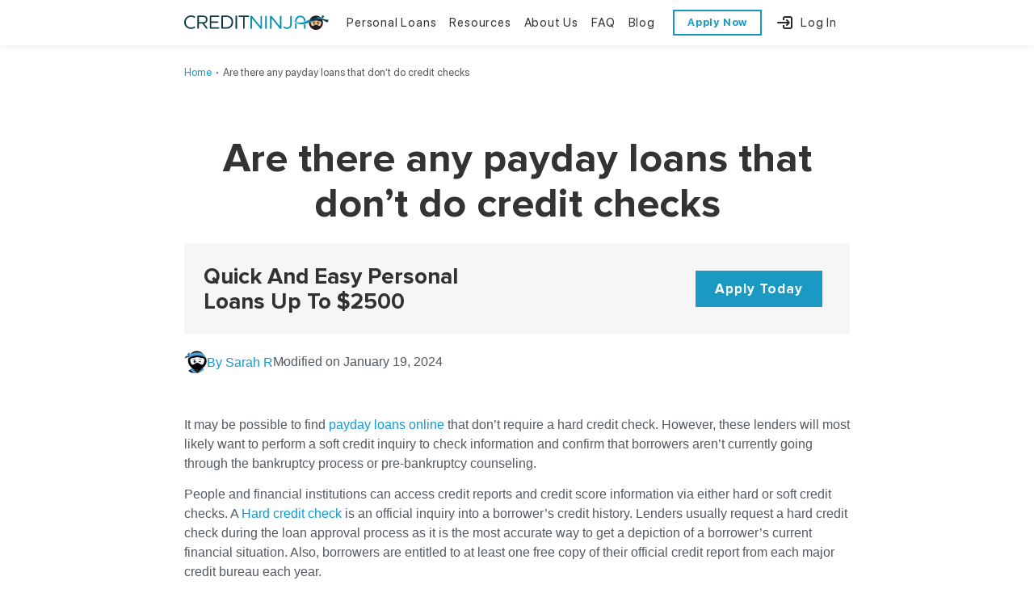

--- FILE ---
content_type: text/html; charset=UTF-8
request_url: https://www.creditninja.com/are-there-any-payday-loans-that-dont-do-credit-checks/
body_size: 38570
content:
<!doctype html>
<html lang="en-US">
<head>
	<meta charset="UTF-8">
	<meta name="viewport" content="width=device-width, initial-scale=1">
	<link rel="profile" href="https://gmpg.org/xfn/11">
	<script>
		(function() {
			const pixelUrl = 'https://creditninja.com/pixel/one_pixel';
			const referrer = window.document.referrer;
			const pixelImage = new Image();
			let finalUrl = `${pixelUrl}?referrer=${encodeURIComponent(referrer)}&landing_page=${encodeURIComponent(window.location.href)}`;
			pixelImage.src = finalUrl;
			console.log('query string', pixelImage.src);
		})();
	</script>
	<meta name='robots' content='index, follow, max-image-preview:large, max-snippet:-1, max-video-preview:-1' />

<!-- Google Tag Manager for WordPress by gtm4wp.com -->
<script data-cfasync="false" data-pagespeed-no-defer>
	var gtm4wp_datalayer_name = "dataLayer";
	var dataLayer = dataLayer || [];
</script>
<!-- End Google Tag Manager for WordPress by gtm4wp.com -->
	<!-- This site is optimized with the Yoast SEO Premium plugin v26.7 (Yoast SEO v26.7) - https://yoast.com/wordpress/plugins/seo/ -->
	<title>Are there any payday loans that don&#039;t do credit checks - CreditNinja</title>
	<meta name="description" content="Many payday lenders offer loans without checking credit. Unfortunately, payday loans also tend to carry high rates and unreasonable terms." />
	<link rel="canonical" href="https://www.creditninja.com/are-there-any-payday-loans-that-dont-do-credit-checks/" />
	<meta property="og:locale" content="en_US" />
	<meta property="og:type" content="article" />
	<meta property="og:title" content="Are there any payday loans that don&#039;t do credit checks" />
	<meta property="og:description" content="It may be possible to find payday loans online that don&#039;t require a hard credit check. However, these lenders will most likely want to perform a soft" />
	<meta property="og:url" content="https://www.creditninja.com/are-there-any-payday-loans-that-dont-do-credit-checks/" />
	<meta property="og:site_name" content="CreditNinja" />
	<meta property="article:publisher" content="https://www.facebook.com/creditninjacom/" />
	<meta property="article:modified_time" content="2024-01-19T20:17:58+00:00" />
	<meta property="og:image" content="https://www.creditninja.com/wp-content/uploads/2020/05/cropped-favicon.png" />
	<meta property="og:image:width" content="512" />
	<meta property="og:image:height" content="512" />
	<meta property="og:image:type" content="image/png" />
	<meta name="twitter:card" content="summary_large_image" />
	<meta name="twitter:site" content="@CreditNinjaCom" />
	<meta name="twitter:label1" content="Est. reading time" />
	<meta name="twitter:data1" content="2 minutes" />
	<script type="application/ld+json" class="yoast-schema-graph">{"@context":"https://schema.org","@graph":[{"@type":"WebPage","@id":"https://www.creditninja.com/are-there-any-payday-loans-that-dont-do-credit-checks/","url":"https://www.creditninja.com/are-there-any-payday-loans-that-dont-do-credit-checks/","name":"Are there any payday loans that don't do credit checks - CreditNinja","isPartOf":{"@id":"https://www.creditninja.com/#website"},"datePublished":"2022-10-07T20:00:00+00:00","dateModified":"2024-01-19T20:17:58+00:00","description":"Many payday lenders offer loans without checking credit. Unfortunately, payday loans also tend to carry high rates and unreasonable terms.","breadcrumb":{"@id":"https://www.creditninja.com/are-there-any-payday-loans-that-dont-do-credit-checks/#breadcrumb"},"inLanguage":"en-US","potentialAction":[{"@type":"ReadAction","target":["https://www.creditninja.com/are-there-any-payday-loans-that-dont-do-credit-checks/"]}],"author":[{"@type":"Person","name":"Sarah R","url":"https://www.creditninja.com/blog/author/sarahr/","role":"Author"}]},{"@type":"BreadcrumbList","@id":"https://www.creditninja.com/are-there-any-payday-loans-that-dont-do-credit-checks/#breadcrumb","itemListElement":[{"@type":"ListItem","position":1,"name":"Home","item":"https://www.creditninja.com/"},{"@type":"ListItem","position":2,"name":"Are there any payday loans that don&#8217;t do credit checks"}]},{"@type":"WebSite","@id":"https://www.creditninja.com/#website","url":"https://www.creditninja.com/","name":"CreditNinja","description":"","publisher":{"@id":"https://www.creditninja.com/#organization"},"potentialAction":[{"@type":"SearchAction","target":{"@type":"EntryPoint","urlTemplate":"https://www.creditninja.com/?s={search_term_string}"},"query-input":{"@type":"PropertyValueSpecification","valueRequired":true,"valueName":"search_term_string"}}],"inLanguage":"en-US"},{"@type":"Organization","@id":"https://www.creditninja.com/#organization","name":"CreditNinja","url":"https://www.creditninja.com/","logo":{"@type":"ImageObject","inLanguage":"en-US","@id":"https://www.creditninja.com/#/schema/logo/image/","url":"https://www.creditninja.com/wp-content/uploads/2021/04/creditninja-logo.png","contentUrl":"https://www.creditninja.com/wp-content/uploads/2021/04/creditninja-logo.png","width":2048,"height":346,"caption":"CreditNinja"},"image":{"@id":"https://www.creditninja.com/#/schema/logo/image/"},"sameAs":["https://www.facebook.com/creditninjacom/","https://x.com/CreditNinjaCom","https://www.instagram.com/creditninjacom/","https://www.linkedin.com/company/creditninja/","https://www.bbb.org/us/il/chicago/profile/loans/creditninja-0654-90019560/customer-reviews","https://www.youtube.com/channel/UCP0JEXulo3G1CZ-4PDDcOgQ"]}]}</script>
	<!-- / Yoast SEO Premium plugin. -->


<link rel='dns-prefetch' href='//www.creditninja.com' />
<link rel='dns-prefetch' href='//a.omappapi.com' />
<link rel="alternate" type="application/rss+xml" title="CreditNinja &raquo; Feed" href="https://www.creditninja.com/feed/" />
<link rel="alternate" type="application/rss+xml" title="CreditNinja &raquo; Comments Feed" href="https://www.creditninja.com/comments/feed/" />
<link rel="alternate" title="oEmbed (JSON)" type="application/json+oembed" href="https://www.creditninja.com/wp-json/oembed/1.0/embed?url=https%3A%2F%2Fwww.creditninja.com%2Fare-there-any-payday-loans-that-dont-do-credit-checks%2F" />
<link rel="alternate" title="oEmbed (XML)" type="text/xml+oembed" href="https://www.creditninja.com/wp-json/oembed/1.0/embed?url=https%3A%2F%2Fwww.creditninja.com%2Fare-there-any-payday-loans-that-dont-do-credit-checks%2F&#038;format=xml" />
<style id='wp-img-auto-sizes-contain-inline-css'>
img:is([sizes=auto i],[sizes^="auto," i]){contain-intrinsic-size:3000px 1500px}
/*# sourceURL=wp-img-auto-sizes-contain-inline-css */
</style>
<style id='wp-emoji-styles-inline-css'>

	img.wp-smiley, img.emoji {
		display: inline !important;
		border: none !important;
		box-shadow: none !important;
		height: 1em !important;
		width: 1em !important;
		margin: 0 0.07em !important;
		vertical-align: -0.1em !important;
		background: none !important;
		padding: 0 !important;
	}
/*# sourceURL=wp-emoji-styles-inline-css */
</style>
<link rel='stylesheet' id='wp-block-library-css' href='https://www.creditninja.com/wp-includes/css/dist/block-library/style.min.css?ver=6.9' media='all' />
<style id='classic-theme-styles-inline-css'>
/*! This file is auto-generated */
.wp-block-button__link{color:#fff;background-color:#32373c;border-radius:9999px;box-shadow:none;text-decoration:none;padding:calc(.667em + 2px) calc(1.333em + 2px);font-size:1.125em}.wp-block-file__button{background:#32373c;color:#fff;text-decoration:none}
/*# sourceURL=/wp-includes/css/classic-themes.min.css */
</style>
<style id='global-styles-inline-css'>
:root{--wp--preset--aspect-ratio--square: 1;--wp--preset--aspect-ratio--4-3: 4/3;--wp--preset--aspect-ratio--3-4: 3/4;--wp--preset--aspect-ratio--3-2: 3/2;--wp--preset--aspect-ratio--2-3: 2/3;--wp--preset--aspect-ratio--16-9: 16/9;--wp--preset--aspect-ratio--9-16: 9/16;--wp--preset--color--black: #000000;--wp--preset--color--cyan-bluish-gray: #abb8c3;--wp--preset--color--white: #ffffff;--wp--preset--color--pale-pink: #f78da7;--wp--preset--color--vivid-red: #cf2e2e;--wp--preset--color--luminous-vivid-orange: #ff6900;--wp--preset--color--luminous-vivid-amber: #fcb900;--wp--preset--color--light-green-cyan: #7bdcb5;--wp--preset--color--vivid-green-cyan: #00d084;--wp--preset--color--pale-cyan-blue: #8ed1fc;--wp--preset--color--vivid-cyan-blue: #0693e3;--wp--preset--color--vivid-purple: #9b51e0;--wp--preset--gradient--vivid-cyan-blue-to-vivid-purple: linear-gradient(135deg,rgb(6,147,227) 0%,rgb(155,81,224) 100%);--wp--preset--gradient--light-green-cyan-to-vivid-green-cyan: linear-gradient(135deg,rgb(122,220,180) 0%,rgb(0,208,130) 100%);--wp--preset--gradient--luminous-vivid-amber-to-luminous-vivid-orange: linear-gradient(135deg,rgb(252,185,0) 0%,rgb(255,105,0) 100%);--wp--preset--gradient--luminous-vivid-orange-to-vivid-red: linear-gradient(135deg,rgb(255,105,0) 0%,rgb(207,46,46) 100%);--wp--preset--gradient--very-light-gray-to-cyan-bluish-gray: linear-gradient(135deg,rgb(238,238,238) 0%,rgb(169,184,195) 100%);--wp--preset--gradient--cool-to-warm-spectrum: linear-gradient(135deg,rgb(74,234,220) 0%,rgb(151,120,209) 20%,rgb(207,42,186) 40%,rgb(238,44,130) 60%,rgb(251,105,98) 80%,rgb(254,248,76) 100%);--wp--preset--gradient--blush-light-purple: linear-gradient(135deg,rgb(255,206,236) 0%,rgb(152,150,240) 100%);--wp--preset--gradient--blush-bordeaux: linear-gradient(135deg,rgb(254,205,165) 0%,rgb(254,45,45) 50%,rgb(107,0,62) 100%);--wp--preset--gradient--luminous-dusk: linear-gradient(135deg,rgb(255,203,112) 0%,rgb(199,81,192) 50%,rgb(65,88,208) 100%);--wp--preset--gradient--pale-ocean: linear-gradient(135deg,rgb(255,245,203) 0%,rgb(182,227,212) 50%,rgb(51,167,181) 100%);--wp--preset--gradient--electric-grass: linear-gradient(135deg,rgb(202,248,128) 0%,rgb(113,206,126) 100%);--wp--preset--gradient--midnight: linear-gradient(135deg,rgb(2,3,129) 0%,rgb(40,116,252) 100%);--wp--preset--font-size--small: 13px;--wp--preset--font-size--medium: 20px;--wp--preset--font-size--large: 36px;--wp--preset--font-size--x-large: 42px;--wp--preset--spacing--20: 0.44rem;--wp--preset--spacing--30: 0.67rem;--wp--preset--spacing--40: 1rem;--wp--preset--spacing--50: 1.5rem;--wp--preset--spacing--60: 2.25rem;--wp--preset--spacing--70: 3.38rem;--wp--preset--spacing--80: 5.06rem;--wp--preset--shadow--natural: 6px 6px 9px rgba(0, 0, 0, 0.2);--wp--preset--shadow--deep: 12px 12px 50px rgba(0, 0, 0, 0.4);--wp--preset--shadow--sharp: 6px 6px 0px rgba(0, 0, 0, 0.2);--wp--preset--shadow--outlined: 6px 6px 0px -3px rgb(255, 255, 255), 6px 6px rgb(0, 0, 0);--wp--preset--shadow--crisp: 6px 6px 0px rgb(0, 0, 0);}:where(.is-layout-flex){gap: 0.5em;}:where(.is-layout-grid){gap: 0.5em;}body .is-layout-flex{display: flex;}.is-layout-flex{flex-wrap: wrap;align-items: center;}.is-layout-flex > :is(*, div){margin: 0;}body .is-layout-grid{display: grid;}.is-layout-grid > :is(*, div){margin: 0;}:where(.wp-block-columns.is-layout-flex){gap: 2em;}:where(.wp-block-columns.is-layout-grid){gap: 2em;}:where(.wp-block-post-template.is-layout-flex){gap: 1.25em;}:where(.wp-block-post-template.is-layout-grid){gap: 1.25em;}.has-black-color{color: var(--wp--preset--color--black) !important;}.has-cyan-bluish-gray-color{color: var(--wp--preset--color--cyan-bluish-gray) !important;}.has-white-color{color: var(--wp--preset--color--white) !important;}.has-pale-pink-color{color: var(--wp--preset--color--pale-pink) !important;}.has-vivid-red-color{color: var(--wp--preset--color--vivid-red) !important;}.has-luminous-vivid-orange-color{color: var(--wp--preset--color--luminous-vivid-orange) !important;}.has-luminous-vivid-amber-color{color: var(--wp--preset--color--luminous-vivid-amber) !important;}.has-light-green-cyan-color{color: var(--wp--preset--color--light-green-cyan) !important;}.has-vivid-green-cyan-color{color: var(--wp--preset--color--vivid-green-cyan) !important;}.has-pale-cyan-blue-color{color: var(--wp--preset--color--pale-cyan-blue) !important;}.has-vivid-cyan-blue-color{color: var(--wp--preset--color--vivid-cyan-blue) !important;}.has-vivid-purple-color{color: var(--wp--preset--color--vivid-purple) !important;}.has-black-background-color{background-color: var(--wp--preset--color--black) !important;}.has-cyan-bluish-gray-background-color{background-color: var(--wp--preset--color--cyan-bluish-gray) !important;}.has-white-background-color{background-color: var(--wp--preset--color--white) !important;}.has-pale-pink-background-color{background-color: var(--wp--preset--color--pale-pink) !important;}.has-vivid-red-background-color{background-color: var(--wp--preset--color--vivid-red) !important;}.has-luminous-vivid-orange-background-color{background-color: var(--wp--preset--color--luminous-vivid-orange) !important;}.has-luminous-vivid-amber-background-color{background-color: var(--wp--preset--color--luminous-vivid-amber) !important;}.has-light-green-cyan-background-color{background-color: var(--wp--preset--color--light-green-cyan) !important;}.has-vivid-green-cyan-background-color{background-color: var(--wp--preset--color--vivid-green-cyan) !important;}.has-pale-cyan-blue-background-color{background-color: var(--wp--preset--color--pale-cyan-blue) !important;}.has-vivid-cyan-blue-background-color{background-color: var(--wp--preset--color--vivid-cyan-blue) !important;}.has-vivid-purple-background-color{background-color: var(--wp--preset--color--vivid-purple) !important;}.has-black-border-color{border-color: var(--wp--preset--color--black) !important;}.has-cyan-bluish-gray-border-color{border-color: var(--wp--preset--color--cyan-bluish-gray) !important;}.has-white-border-color{border-color: var(--wp--preset--color--white) !important;}.has-pale-pink-border-color{border-color: var(--wp--preset--color--pale-pink) !important;}.has-vivid-red-border-color{border-color: var(--wp--preset--color--vivid-red) !important;}.has-luminous-vivid-orange-border-color{border-color: var(--wp--preset--color--luminous-vivid-orange) !important;}.has-luminous-vivid-amber-border-color{border-color: var(--wp--preset--color--luminous-vivid-amber) !important;}.has-light-green-cyan-border-color{border-color: var(--wp--preset--color--light-green-cyan) !important;}.has-vivid-green-cyan-border-color{border-color: var(--wp--preset--color--vivid-green-cyan) !important;}.has-pale-cyan-blue-border-color{border-color: var(--wp--preset--color--pale-cyan-blue) !important;}.has-vivid-cyan-blue-border-color{border-color: var(--wp--preset--color--vivid-cyan-blue) !important;}.has-vivid-purple-border-color{border-color: var(--wp--preset--color--vivid-purple) !important;}.has-vivid-cyan-blue-to-vivid-purple-gradient-background{background: var(--wp--preset--gradient--vivid-cyan-blue-to-vivid-purple) !important;}.has-light-green-cyan-to-vivid-green-cyan-gradient-background{background: var(--wp--preset--gradient--light-green-cyan-to-vivid-green-cyan) !important;}.has-luminous-vivid-amber-to-luminous-vivid-orange-gradient-background{background: var(--wp--preset--gradient--luminous-vivid-amber-to-luminous-vivid-orange) !important;}.has-luminous-vivid-orange-to-vivid-red-gradient-background{background: var(--wp--preset--gradient--luminous-vivid-orange-to-vivid-red) !important;}.has-very-light-gray-to-cyan-bluish-gray-gradient-background{background: var(--wp--preset--gradient--very-light-gray-to-cyan-bluish-gray) !important;}.has-cool-to-warm-spectrum-gradient-background{background: var(--wp--preset--gradient--cool-to-warm-spectrum) !important;}.has-blush-light-purple-gradient-background{background: var(--wp--preset--gradient--blush-light-purple) !important;}.has-blush-bordeaux-gradient-background{background: var(--wp--preset--gradient--blush-bordeaux) !important;}.has-luminous-dusk-gradient-background{background: var(--wp--preset--gradient--luminous-dusk) !important;}.has-pale-ocean-gradient-background{background: var(--wp--preset--gradient--pale-ocean) !important;}.has-electric-grass-gradient-background{background: var(--wp--preset--gradient--electric-grass) !important;}.has-midnight-gradient-background{background: var(--wp--preset--gradient--midnight) !important;}.has-small-font-size{font-size: var(--wp--preset--font-size--small) !important;}.has-medium-font-size{font-size: var(--wp--preset--font-size--medium) !important;}.has-large-font-size{font-size: var(--wp--preset--font-size--large) !important;}.has-x-large-font-size{font-size: var(--wp--preset--font-size--x-large) !important;}
:where(.wp-block-post-template.is-layout-flex){gap: 1.25em;}:where(.wp-block-post-template.is-layout-grid){gap: 1.25em;}
:where(.wp-block-term-template.is-layout-flex){gap: 1.25em;}:where(.wp-block-term-template.is-layout-grid){gap: 1.25em;}
:where(.wp-block-columns.is-layout-flex){gap: 2em;}:where(.wp-block-columns.is-layout-grid){gap: 2em;}
:root :where(.wp-block-pullquote){font-size: 1.5em;line-height: 1.6;}
/*# sourceURL=global-styles-inline-css */
</style>
<link rel='stylesheet' id='lrc_style-css' href='https://www.creditninja.com/wp-content/plugins/repayment-calculator/repayment-calculator.css?ver=6.9' media='all' />
<link rel='stylesheet' id='hello-elementor-css' href='https://www.creditninja.com/wp-content/themes/hello-elementor/style.min.css?ver=2.7.1' media='all' />
<link rel='stylesheet' id='hello-elementor-theme-style-css' href='https://www.creditninja.com/wp-content/themes/hello-elementor/theme.min.css?ver=2.7.1' media='all' />
<link rel='stylesheet' id='elementor-frontend-css' href='https://www.creditninja.com/wp-content/plugins/elementor/assets/css/frontend.min.css?ver=3.34.1' media='all' />
<link rel='stylesheet' id='elementor-post-11340-css' href='https://www.creditninja.com/wp-content/cache/background-css/1/www.creditninja.com/wp-content/uploads/elementor/css/post-11340.css?ver=1767821198&wpr_t=1769164807' media='all' />
<link rel='stylesheet' id='header-css' href='https://www.creditninja.com/wp-content/themes/hello-elementor/assets/build/header/static/main.e65121cde0ca66a7bbe7.css' media='all' />
<link rel='stylesheet' id='footer-css' href='https://www.creditninja.com/wp-content/themes/hello-elementor/assets/build/footer/static/main.54957ff3ac568987295a.css' media='all' />
<link rel='stylesheet' id='widget-breadcrumbs-css' href='https://www.creditninja.com/wp-content/plugins/elementor-pro/assets/css/widget-breadcrumbs.min.css?ver=3.34.0' media='all' />
<link rel='stylesheet' id='widget-heading-css' href='https://www.creditninja.com/wp-content/plugins/elementor/assets/css/widget-heading.min.css?ver=3.34.1' media='all' />
<link rel='stylesheet' id='jet-tricks-frontend-css' href='https://www.creditninja.com/wp-content/plugins/jet-tricks/assets/css/jet-tricks-frontend.css?ver=1.4.6' media='all' />
<link rel='stylesheet' id='widget-call-to-action-css' href='https://www.creditninja.com/wp-content/plugins/elementor-pro/assets/css/widget-call-to-action.min.css?ver=3.34.0' media='all' />
<link rel='stylesheet' id='e-transitions-css' href='https://www.creditninja.com/wp-content/plugins/elementor-pro/assets/css/conditionals/transitions.min.css?ver=3.34.0' media='all' />
<link rel='stylesheet' id='widget-search-form-css' href='https://www.creditninja.com/wp-content/plugins/elementor-pro/assets/css/widget-search-form.min.css?ver=3.34.0' media='all' />
<link rel='stylesheet' id='elementor-post-11324-css' href='https://www.creditninja.com/wp-content/uploads/elementor/css/post-11324.css?ver=1767821199' media='all' />
<link rel='stylesheet' id='elementor-post-11323-css' href='https://www.creditninja.com/wp-content/uploads/elementor/css/post-11323.css?ver=1767821201' media='all' />
<link rel='stylesheet' id='elementor-post-11365-css' href='https://www.creditninja.com/wp-content/uploads/elementor/css/post-11365.css?ver=1767821283' media='all' />
<link rel='stylesheet' id='me_css-css' href='https://www.creditninja.com/wp-content/themes/hello-elementor/assets/css/me.css?v=6973a466e39e4&#038;ver=6.9' media='all' />
<script src="https://www.creditninja.com/wp-includes/js/jquery/jquery.min.js?ver=3.7.1" id="jquery-core-js"></script>
<script src="https://www.creditninja.com/wp-includes/js/jquery/jquery-migrate.min.js?ver=3.4.1" id="jquery-migrate-js"></script>
<script src="https://www.creditninja.com/wp-content/plugins/repayment-calculator/repayment-calculator.js?ver=6.9" id="lrc_script-js"></script>
<script id="lrc_script-js-after">
lrc__rates = [];
//# sourceURL=lrc_script-js-after
</script>
<link rel="https://api.w.org/" href="https://www.creditninja.com/wp-json/" /><link rel="alternate" title="JSON" type="application/json" href="https://www.creditninja.com/wp-json/wp/v2/pages/9717" /><link rel="EditURI" type="application/rsd+xml" title="RSD" href="https://www.creditninja.com/xmlrpc.php?rsd" />
<link rel='shortlink' href='https://www.creditninja.com/?p=9717' />
    <style>
    .lrc {background: #CCCCCC;}
.lrc__fill, .lrc__handle {background: #245da2;}
.lrc-slider-label {color: #245da2;}
.creditscore {grid-template-columns: 19.2% 19.2% 19.2% 19.2% 19.2% ;}
.creditscore .excellent{color: #FFF;background-color: rgba(11,83,69,0.5);}
.creditscore .verygood {color: #FFF;background-color: rgba(57,181,74,0.5);}
.creditscore .good  {color: #FFF;background-color: rgba(252,161,64,0.5);}
.creditscore .fair{color: #FFF;background-color: rgba(241,89,42,0.5);}
.creditscore .poor {color: #FFF;background-color: rgba(231,76,60,0.5);}
.creditscore .excellent:hover, .creditscore input[type="radio"]:checked + .excellent {background-color: rgba(11,83,69,1);}
.creditscore .verygood:hover, .creditscore input[type="radio"]:checked + .verygood {background-color: rgba(57,181,74,1);}
.creditscore .good:hover, .creditscore input[type="radio"]:checked + .good {background-color: rgba(252,161,64,1);}
.creditscore .fair:hover, .creditscore input[type="radio"]:checked + .fair {background-color: rgba(241,89,42,1);}
.creditscore .poor:hover, .creditscore input[type="radio"]:checked + .poor {background-color: rgba(231,76,60,1);}
.creditscore input[type="radio"]:checked + .poor {background-color: rgba(231,76,60,1);}
.output-values output {color: #245da2;}
.lrc-inputs {border-color: #245da2;}
.lrc-outputs {background-color: #245da2;}
.lrc-down:after, .lrc-up:after, .lrc-up:before {background-color: #245da2;}
table td.table-label,table td.table-output {color: #FFFFFF;}
.lrc-down,.lrc-up {border-color: #245da2;}
.lrc-up:hover, .lrc-down:hover { background-color: #CCCCCC;}
.ltc_register .submit {background: #1a82c7;color:#FFFFFF;}
.ltc_register .submit:hover {background: #245da2;}   
    </style>
    <meta name="ti-site-data" content="eyJyIjoiMTowITc6MCEzMDowIiwibyI6Imh0dHBzOlwvXC93d3cuY3JlZGl0bmluamEuY29tXC93cC1hZG1pblwvYWRtaW4tYWpheC5waHA/YWN0aW9uPXRpX29ubGluZV91c2Vyc19nb29nbGUmYW1wO3A9JTJGYXJlLXRoZXJlLWFueS1wYXlkYXktbG9hbnMtdGhhdC1kb250LWRvLWNyZWRpdC1jaGVja3MlMkYmYW1wO193cG5vbmNlPTliYjIzZWFkM2MifQ==" />
<!-- Google Tag Manager for WordPress by gtm4wp.com -->
<!-- GTM Container placement set to footer -->
<script data-cfasync="false" data-pagespeed-no-defer>
	var dataLayer_content = {"pagePostType":"page","pagePostType2":"single-page","pageCategory":["loan-application-faq"],"pagePostAuthor":"Sarah R"};
	dataLayer.push( dataLayer_content );
</script>
<script data-cfasync="false" data-pagespeed-no-defer>
(function(w,d,s,l,i){w[l]=w[l]||[];w[l].push({'gtm.start':
new Date().getTime(),event:'gtm.js'});var f=d.getElementsByTagName(s)[0],
j=d.createElement(s),dl=l!='dataLayer'?'&l='+l:'';j.async=true;j.src=
'//www.googletagmanager.com/gtm.js?id='+i+dl;f.parentNode.insertBefore(j,f);
})(window,document,'script','dataLayer','GTM-NFJ47SM');
</script>
<!-- End Google Tag Manager for WordPress by gtm4wp.com -->		<style>*:not(.elementor-editor-active) .plus-conditions--hidden {display: none;}</style> 
			<script>
		jQuery( function( $ ) {
  $( document ).on( 'click', 'body:not(.elementor-editor-active) .make-column-clickable-elementor', function( e ) {
    var wrapper = $( this ),
        url     = wrapper.data( 'column-clickable' );

    if ( url ) {
      if ( $( e.target ).filter( 'a, a *, .no-link, .no-link *' ).length ) {
        return true;
      }

      // handle elementor actions
      if ( url.match( "^#elementor-action" ) ) {

        var hash = url;
        var hash = decodeURIComponent( hash );

        // if is Popup
        if ( hash.includes( "elementor-action:action=popup:open" ) || hash.includes( "elementor-action:action=lightbox" ) ) {

          if ( 0 === wrapper.find( '#make-column-clickable-open-dynamic' ).length ) {
            wrapper.append( '<a id="make-column-clickable-open-dynamic" style="display: none !important;" href="' + url + '">Open dynamic content</a>' );
          }

          wrapper.find( '#make-column-clickable-open-dynamic' ).click();

          return true;
        }

        return true;
      }

      // smooth scroll
      if ( url.match( "^#" ) ) {
        var hash = url;

        $( 'html, body' ).animate( {
          scrollTop: $( hash ).offset().top
        }, 800, function() {
          window.location.hash = hash;
        });

        return true;
      }

      window.open( url, wrapper.data( 'column-clickable-blank' ) );
      return false;
    }
  });
});

	</script>
	<meta name="generator" content="Elementor 3.34.1; features: e_font_icon_svg, additional_custom_breakpoints; settings: css_print_method-external, google_font-disabled, font_display-auto">
<!-- TrustBox script -->
<script type="text/javascript" src="//widget.trustpilot.com/bootstrap/v5/tp.widget.bootstrap.min.js" async></script>
<!-- End TrustBox script -->
<script>document.getElementsByClassName('elementor-search-form')[0].addEventListener('keydown', function(e){
  if (e.keyCode === 13){
    e.preventDefault();
    location.href = "/search/" + e.target.value + "/";
  }
});</script>
			<style>
				.e-con.e-parent:nth-of-type(n+4):not(.e-lazyloaded):not(.e-no-lazyload),
				.e-con.e-parent:nth-of-type(n+4):not(.e-lazyloaded):not(.e-no-lazyload) * {
					background-image: none !important;
				}
				@media screen and (max-height: 1024px) {
					.e-con.e-parent:nth-of-type(n+3):not(.e-lazyloaded):not(.e-no-lazyload),
					.e-con.e-parent:nth-of-type(n+3):not(.e-lazyloaded):not(.e-no-lazyload) * {
						background-image: none !important;
					}
				}
				@media screen and (max-height: 640px) {
					.e-con.e-parent:nth-of-type(n+2):not(.e-lazyloaded):not(.e-no-lazyload),
					.e-con.e-parent:nth-of-type(n+2):not(.e-lazyloaded):not(.e-no-lazyload) * {
						background-image: none !important;
					}
				}
			</style>
			<link rel="icon" href="https://www.creditninja.com/wp-content/uploads/2021/07/cropped-favicon-1-32x32.png" sizes="32x32" />
<link rel="icon" href="https://www.creditninja.com/wp-content/uploads/2021/07/cropped-favicon-1-192x192.png" sizes="192x192" />
<link rel="apple-touch-icon" href="https://www.creditninja.com/wp-content/uploads/2021/07/cropped-favicon-1-180x180.png" />
<meta name="msapplication-TileImage" content="https://www.creditninja.com/wp-content/uploads/2021/07/cropped-favicon-1-270x270.png" />
		<style id="wp-custom-css">
			@media (max-width: 1024px) {
  .table-container {
    overflow-x: scroll;
  }
}
.elementor-cta__content{background:transparent!important}
.elementor-cta__button{background-color:#139BC3!important; color:#fff!important}
.elementor-cta__button:hover{background-color:#1290B5!important}
li.menu-item:hover{border-bottom:1px solid #000}
li.menu-item{border-bottom:1px solid transparent}
.srch .elementor-search-form {border:none}
.srch .elementor-search-form:focus-within{border:none!important}

body {
	overflow-x: hidden;
}

ul.tip {
	list-style: none;
	padding: 0;
}

ul.tip li {
	position: relative;
	padding-left: 40px;
	margin-bottom: 8px;
}

ul.tip li:before {
	content: "";
	position: absolute;
	top: 3px;
	left: 0;
	width: 20px;
	height: 20px;
	background: var(--wpr-bg-a688554f-bb75-46ad-b318-cff140cf48ca) no-repeat;
	margin-right: 12px;
}


h2 {
	margin-top: 40px
}

ul {
	padding-left: 0
}

@media only screen and (min-width: 1025px) {
	.imcredit {
		width: 246px!important}}

@media only screen and (min-width: 1360px) {
	.ttl {
		width: 720px !important;
		margin: 0 auto;
	}
}

.elementor-toggle .elementor-tab-title .elementor-toggle-icon svg {
	height: 24px !important;
	width: 24px
}

/*Responsive*/
@media only screen and (max-width: 1360px) and (min-width: 1024px) {
	.elementor-section.elementor-section-boxed>.elementor-container {
		max-width: 824px;
		margin: 0 auto !important
	}
}

@media only screen and (max-width: 1024px) {
	.elementor-section.elementor-section-boxed>.elementor-container {
		max-width: 536px;
		margin: 0 auto
	}
}

.elementor-kit-11340 button:hover,
.elementor-kit-11340 button:focus {
	background-color: transparent;
	box-shadow: none
}

@media only screen and (max-width: 1024px) {

	.cta1,
	.cta2 {
		width: 100% !important;
		text-align: center
	}

	.cta2 .elementor-align-right {
		text-align: inherit;
		padding-top: 24px
	}
}

.cta2 .elementor-align-right {
	color: #fff !important
}

.cta2 .elementor-button-link {
	display: inline-flex;
}

.elementor-widget-theme-post-content a,
#breadcrumbs a:first-child {
	color: #1498D4 !important
}

.elementor-widget-theme-post-content a:hover,
#breadcrumbs a:first-child:hover {
	color: #7A7A7A !important
}

.breadcrumb_last {
	font-weight: 300 !important
}

.drp:after {
	content: "";
	position: absolute;
	left: 0px;
	right: 0px;
	bottom: 0px;
	height: 1px;
	background-color: #c4c4c4
}

@media only screen and (max-width: 1024px) {
	.drp:after {
		display: none
	}
}

#drop {
	position: absolute;
	width: calc(100% - 72px)
}

[type=button]:focus,
[type=submit]:focus,
button:focus {
	outline: none
}

.loopcard {
	overflow: hidden;
}

.loopcard img {
	transition: transform 0.3s ease !important;
	max-width: 100%;
	height: auto;
}

.loopcard:hover img {
	transform: scale(1.15);
}

/*.elementor-widget-container {
	overflow: hidden;
}*/


[type=button]:hover {
	background-color: transparent
}


/*Badge*/
.badged-img {
	position: relative;
}

.badged-img::before {
	content: "";
	position: absolute;
	width: 0;
	height: 0;
	top: 0;
	left: 0;
	border-style: solid;
	border-width: 40px 0 0 90px;
	border-color: #108E8E transparent transparent transparent;
	transform: scaleX(-1);
	z-index: 1
}

.widget-link {
	display: block;
	width: 100%;
}

.wpg-list-filter-container {
	border-bottom: 1px solid #C4C4C4;
	position: relative;
	margin-bottom: 48px
}

a.filter:hover {
	border-color: #000
}

.wpg-list-filter {
	position: absolute;
	bottom: -1px;
	margin: 0 !important
}

a.filter {
	border-bottom: 1px solid transparent
}

a.mixitup-control-active {
	border-bottom: 1px solid #000
}

.wpg-list-filter-container .wpg-list-filter a {
	padding: 12px 15px !important
}

@media only screen and (max-width: 1024px) {
	.wpg-list-filter-container .wpg-list-filter a {
		padding: 12px 8px !important
	}
}

.wpg-list-filter-container .wpg-list-filter .wpg-list-filter-row a {
	font-weight: 400
}

.mixitup-control-active {
	font-weight: 600 !important
}


a.elementor-toggle-title {
	margin-right: 28px !important;
	color:#333!important
}

.elementor-toggle-title {
	display: flex;
	align-items: center;
}

.faq-post a:hover {
	color: #949494 !important
}

/*Search border*/
.elementor-search-form--skin-minimal:focus-within {
	outline-width: 0 !important;
}

.elementor-search-form {
	border: 1px solid #F7F6F7
}

.elementor-search-form:focus-within {
	border: 1px solid #000!important;
}

.elementor-clearfix {
	border-top: 0;
}

.elementor-active {
	position: relative;
}

.elementor-active::after {
	content: "";
	position: absolute;
	left: 32px;
	right: 32px;
	bottom: 0;
	height: 1px;
	background-color: #EAECEE;
}

@media only screen and (max-width: 1024px) {
	.elementor-active::after {
		left: 24px;
		right: 24px;
	}
}



.fa-angle-down:before {
	content: url(/wp-content/uploads/2023/04/arrow-down.svg) !important;
}

.fa-angle-up:before {
	content: url(/wp-content/uploads/2023/04/arrow-up.svg) !important;
}


.e--pointer-underline .elementor-item:after {
	bottom: -1px !important
}

.elementor-5265 .elementor-element.elementor-element-2f80689 .e--pointer-underline .elementor-item:after {
	bottom: -1px !important
}

@media only screen and (max-width: 1024px) {
	.drp {
		border: none !important
	}
}

@media only screen and (min-width: 1023px) {
	.sidemenu {
		display: none !important
	}
}

/*Dropdown menu*/
.dropbtn a,
.dropdown-content a {
	color: #313131;
	display: block;
	padding: 13px 0;
	font-size: 15px;
	line-height: 26px;
}

.dropbtn a:hover,
.dropdown-content a:hover {
	color: #000;
}

.elementor-element-0943334,
.elementor-element-418d4a3 {
	width: calc(100% - 72px) !important;
	margin-right: 16px
}

.dropbtn {
	padding: 2px 16px;
	line-height: 1.6;
	background: #F3F5F6;
}

.dropdown:after {
	content: '';
	position: absolute;
	top: 20px;
	left: auto;
	right: 15px;
	width: 0;
	height: 0;
	border-style: solid;
	border-width: 9px 6.5px 0 6.5px;
	border-color: #313131 transparent transparent transparent;
	z-index: 1;
}

.dropdown {
	display: inline-block;
}

.dropdown-content {
	display: none;
	min-width: 160px;
	border-radius: 0 0 4px 4px
}

.dropdown-content a {
	background: #F3F5F6;
	color: #949494;
	padding: 10px 16px;
	display: block;
}

.dropdown-content a:last-child {
	border-radius: 0 0 4px 4px
}

.dropdown-content a:hover {
	color: #000;
}

.dropdown:hover .dropdown-content {
	display: block;
}

.dropdown:hover .dropbtn {
	color: #000 !important;
}


@media only screen and (max-width: 1024px) {
	.elementor-search-form__toggle {
		background-color: #F3F5F6;
		padding: 14px;
		border-radius: 8px;
		border: 1px solid #EAECEE
	}

	.elementor-search-form__toggle:hover {
		background-color: #E6EBEC
	}
}


.wpg-list-filter-container .wpg-list-filter .wpg-list-filter-row {
	display: flex !important;
	justify-content: space-between !important;
}

.wpg-list-filter-container .wpg-list-filter a.mixitup-control-active,
.filter:hover {
	color: #000 !important
}

/*Glossary*/
.wpg-list-filter-container .wpg-list-filter a {
	margin: 0 !important
}

@media screen and (max-width: 500px) {
	.wpg-list-filter-container .wpg-list-filter .wpg-list-filter-row {
		gap: 4px
	}

	.wpg-list-filter-row {
		display: flex;
		flex-wrap: wrap;
		justify-content: space-between;
	}

	.wpg-list-filter {
		position: initial
	}

	.wpg-list-filter-container {
		border: none
	}

	a.filter:hover,
	a.filter,
	a.mixitup-control-active {
		border: none
	}

	.wpg-list-filter-row a.filter {
		display: inline-block;
		width: calc(20% - 4px);
		margin: 2px;
		padding: 8px;
		text-align: center;
		background-color: #F7F6F7;
	}

	.wpg-list-filter-container .wpg-list-filter a.mixitup-control-active {
		background-color: #000000;
		color: #fff !important;
	}

	.wpg-list-filter-container .wpg-list-filter .wpg-list-filter-row {
		border: none !important
	}

	.wpg-list-filter-container .wpg-list-filter .wpg-list-filter-row {
		padding: 0 !important
	}
}


.wpg-list-block {
	background-color: #F7F6F7;
}

.wpg-list-block h3 {
	padding: 32px;
}

.wpg-list-block-heading {
	position: relative
}

.wpg-list-block-heading:after {
	content: "";
	position: absolute;
	left: 32px;
	right: 32px;
	bottom: 0px;
	height: 1px;
	background-color: #EAECEE
}

.wpg-list-item {
	margin: auto
}

.wpg-list-items {
	padding: 32px !important
}





.author_name__avatar {
	width: 28px;
	height: 28px;
	display: flex;
	align-items: center;
	border-radius: 50%;
	font-size: 0;
	overflow: hidden;
}

.meta_row_x .elementor-shortcode {
	display: flex;
	flex-wrap: wrap;
	gap: 14px 30px;
	padding: 20px 0;
}

.meta_item {
	display: inline-flex;
	align-items: center;
	gap: 11px;
	font-size: 16px;
	position: relative;
}

.meta_item:after {
	position: absolute;
	content: '';
	display: block;
	height: 3px;
	background: #999999;
	width: 3px;
	border-radius: 50%;
	right: -15px;
}

.meta_item:last-child:after {
	display: none;
}

.meta_date.meta_item {
	color: #999;
}

.author_name__info {
	line-height: 1.2;
	display: block;
}

a.meta_item:hover {
	color: #1498D4 !important;
}

.disclaimer_section:not(:has(.disclamer_text)) {
	display: none;
}

.disclamer_text p {
	margin-bottom: 8px
}

/*View more*/
.jet-view-more__button {
	width: 100%
}

/*Archive header post*/
@media only screen and (min-width: 1025px) {
	.desc {
		padding-left: 48px;
	}
}

@media only screen and (max-width: 1024px) {
	.desc {
		padding: 30px 0 0
	}
}

@media only screen and (max-width: 767px) {
	.desc h2 {
		font-size: 36px;
	}
}

@media only screen and (max-width: 1168px) and (min-width: 1024px) {
	.pi {
		left: 24px !important
	}
}

/*Glossary*/
.wpg-list-block {
	background: #F7F6F7;
	font-size: 15px !important;
	line-height: 1.6em;
	font-family: 'SF Pro'
}

.wpg-list-block a {
	color: #313131
}

.wpg-list-block a:hover {
	color: #949494
}

.wpg-list-block h3 {
	padding: 35px 35px 10px;
}

.wpg-list-items {
	padding: 25px 20px 25px !important
}

.wpg-list-block-heading {
	display: inline-block;
	position: relative;
}



.premium-blog-cats-container {
	position: absolute;
	top: 0;
	left: 0
}

.jet-view-more {
	display: inline;
}

.premium-tab-content {
	padding: 0 !important
}

.e--pointer-underline .elementor-item:after {
	margin-bottom: -1px
}

.blogmenu .elementor-widget:not(:last-child) {
	margin-bottom: 0;
}


.meta_row_x.meta_row_x--page {
	display: flex;
	flex-wrap: wrap;
	gap: 14px 30px;
	padding: 20px 0;
}

.meta_row_x.meta_row_x--page a {
	color: inherit !important;
}

.meta_row_x.meta_row_x--page a:hover {
	color: #1498D4 !important;
}



/*Shortcode for faq posts*/
@media screen and (min-width: 1000px) {
	.faq-posts {
		display: grid;
		grid-template-columns: repeat(3, 1fr);
		grid-gap: 20px;
	}
}

@media screen and (max-width: 1024px) {
	.faq-posts {
		display: grid;
		grid-template-columns: repeat(2, 1fr);
		grid-gap: 20px;
	}
}

@media screen and (max-width: 640px) {
	.faq-posts {
		display: block;
	}
}

.gq .elementor-tab-title span:nth-child(2) {
line-height: 2.7em;
}
.gq .elementor-tab-title img{position: absolute;
    left: 24px;}

.add-remove-bottom-space {
 margin-bottom: 0;
}		</style>
		<noscript><style id="rocket-lazyload-nojs-css">.rll-youtube-player, [data-lazy-src]{display:none !important;}</style></noscript><style id="wpr-lazyload-bg-container"></style><style id="wpr-lazyload-bg-exclusion"></style>
<noscript>
<style id="wpr-lazyload-bg-nostyle">.cont ul li{--wpr-bg-34df7983-b623-491b-83ed-0de600e81ead: url('https://www.creditninja.com/wp-content/uploads/2023/03/icon.svg');}.fc .elementor-button-link{--wpr-bg-3ed37c83-c582-470b-a9a1-2622af67e2f5: url('https://www.creditninja.com/wp-content/uploads/2023/02/cap.svg');}.fl .elementor-button-link{--wpr-bg-6d42b3c3-553b-497b-821f-b686edd4bb56: url('https://www.creditninja.com/wp-content/uploads/2023/02/loan.svg');}.fg .elementor-button-link{--wpr-bg-9a7df808-59cd-43c7-81aa-6186e16061dd: url('https://www.creditninja.com/wp-content/uploads/2023/02/check.svg');}.fa .elementor-button-link{--wpr-bg-183ea511-01b6-43c5-8df6-d378478dee30: url('https://www.creditninja.com/wp-content/uploads/2023/02/money.svg');}.fp .elementor-button-link{--wpr-bg-0665a0d5-f9a1-454b-aa36-1c5838761caf: url('https://www.creditninja.com/wp-content/uploads/2023/02/star.svg');}ul.tip li:before{--wpr-bg-a688554f-bb75-46ad-b318-cff140cf48ca: url('https://www.creditninja.com/wp-content/uploads/2023/07/tip.svg');}</style>
</noscript>
<script type="application/javascript">const rocket_pairs = [{"selector":".cont ul li","style":".cont ul li{--wpr-bg-34df7983-b623-491b-83ed-0de600e81ead: url('https:\/\/www.creditninja.com\/wp-content\/uploads\/2023\/03\/icon.svg');}","hash":"34df7983-b623-491b-83ed-0de600e81ead","url":"https:\/\/www.creditninja.com\/wp-content\/uploads\/2023\/03\/icon.svg"},{"selector":".fc .elementor-button-link","style":".fc .elementor-button-link{--wpr-bg-3ed37c83-c582-470b-a9a1-2622af67e2f5: url('https:\/\/www.creditninja.com\/wp-content\/uploads\/2023\/02\/cap.svg');}","hash":"3ed37c83-c582-470b-a9a1-2622af67e2f5","url":"https:\/\/www.creditninja.com\/wp-content\/uploads\/2023\/02\/cap.svg"},{"selector":".fl .elementor-button-link","style":".fl .elementor-button-link{--wpr-bg-6d42b3c3-553b-497b-821f-b686edd4bb56: url('https:\/\/www.creditninja.com\/wp-content\/uploads\/2023\/02\/loan.svg');}","hash":"6d42b3c3-553b-497b-821f-b686edd4bb56","url":"https:\/\/www.creditninja.com\/wp-content\/uploads\/2023\/02\/loan.svg"},{"selector":".fg .elementor-button-link","style":".fg .elementor-button-link{--wpr-bg-9a7df808-59cd-43c7-81aa-6186e16061dd: url('https:\/\/www.creditninja.com\/wp-content\/uploads\/2023\/02\/check.svg');}","hash":"9a7df808-59cd-43c7-81aa-6186e16061dd","url":"https:\/\/www.creditninja.com\/wp-content\/uploads\/2023\/02\/check.svg"},{"selector":".fa .elementor-button-link","style":".fa .elementor-button-link{--wpr-bg-183ea511-01b6-43c5-8df6-d378478dee30: url('https:\/\/www.creditninja.com\/wp-content\/uploads\/2023\/02\/money.svg');}","hash":"183ea511-01b6-43c5-8df6-d378478dee30","url":"https:\/\/www.creditninja.com\/wp-content\/uploads\/2023\/02\/money.svg"},{"selector":".fp .elementor-button-link","style":".fp .elementor-button-link{--wpr-bg-0665a0d5-f9a1-454b-aa36-1c5838761caf: url('https:\/\/www.creditninja.com\/wp-content\/uploads\/2023\/02\/star.svg');}","hash":"0665a0d5-f9a1-454b-aa36-1c5838761caf","url":"https:\/\/www.creditninja.com\/wp-content\/uploads\/2023\/02\/star.svg"},{"selector":"ul.tip li","style":"ul.tip li:before{--wpr-bg-a688554f-bb75-46ad-b318-cff140cf48ca: url('https:\/\/www.creditninja.com\/wp-content\/uploads\/2023\/07\/tip.svg');}","hash":"a688554f-bb75-46ad-b318-cff140cf48ca","url":"https:\/\/www.creditninja.com\/wp-content\/uploads\/2023\/07\/tip.svg"}]; const rocket_excluded_pairs = [];</script><meta name="generator" content="WP Rocket 3.20.3" data-wpr-features="wpr_lazyload_css_bg_img wpr_lazyload_images wpr_lazyload_iframes wpr_image_dimensions wpr_preload_links wpr_desktop" /></head>
<body class="wp-singular page-template-default page page-id-9717 wp-theme-hello-elementor elementor-default elementor-kit-11340 elementor-page-15185 elementor-page-11365">


    <section data-rocket-location-hash="8ea847faef8745575a4c04a778e43961" style="position:fixed;width:100%;z-index:100;">
      <div data-rocket-location-hash="5cd21cd1b30b62cc99ef494024b061d7" id="head" class="react-layout">
        <div data-rocket-location-hash="93548b90aa8f4989f7198144479055dc">
          <div style="width: 100vw; height: 100vw;">
      <header class="headerContainer___BOQ5F" id="headerBlock"><div class="headerWrap___mcyfM"><a class="link___e4Laj" href="/?utm_source=dojo"><img alt="cn_logo" src="data:image/svg+xml,%3Csvg%20xmlns='http://www.w3.org/2000/svg'%20viewBox='0%200%200%200'%3E%3C/svg%3E" data-lazy-src=""><noscript><img alt="cn_logo" src="[data-uri]"></noscript></a><div class="burgerWrapper___fyZFL"><div class="applyLinkShort___di95b"><a class="actionButton___dkwZ6 outlineBlue___ZlqBd x32___zcwyd" href="/registration?utm_source=dojo" id="apply_now_button-burger-short__header" target="_self"><span class="text_XL label___JDDqg">Apply</span></a></div><div class="applyLink___wScca"><a class="actionButton___dkwZ6 outlineBlue___ZlqBd x32___zcwyd" href="/registration?utm_source=dojo" id="apply_now_button-burger__header" target="_self"><span class="text_XL label___JDDqg">Apply Now</span></a></div><button aria-label="NavBar" class="burgerBtn___fxe1z" type="button"><i class="burger_x24"></i></button></div><div class="hidden___lj3U1"><nav><ul class="menuWrap___VRuwg"><li class="navBarLinkWrap___Yjrms" data-id="https://www.creditninja.com/personal-loans/" data-sub-menu="true" data-type="nav_bar_link_wrap"><a class="navigator___kQZPn withoutFill___iHb9w linkSPA___BP03q" href="https://www.creditninja.com/personal-loans/" id="personal_loans" data-navigate-to="https://www.creditninja.com/personal-loans/"><span class="text_L label___iV51a">Personal Loans</span></a><ul class="subMenuWrap___gmF3s" data-type="sub_menu"><li><a class="navigator___kQZPn fullWidth___lMYnc noUnderscore___djMva linkSPA___BP03q" href="https://www.creditninja.com/personal-loans/" id="personal_loans_sub" data-navigate-to="https://www.creditninja.com/personal-loans/"><span class="text_L label___iV51a">Personal Loans</span></a></li><li><a class="navigator___kQZPn fullWidth___lMYnc noUnderscore___djMva linkSPA___BP03q" href="https://www.creditninja.com/bad-credit-loans/" id="bad_credit_loans_sub" data-navigate-to="https://www.creditninja.com/bad-credit-loans/"><span class="text_L label___iV51a">Bad Credit Loans</span></a></li><li><a class="navigator___kQZPn fullWidth___lMYnc noUnderscore___djMva linkSPA___BP03q" href="https://www.creditninja.com/installment-loans/" id="online_installment_loans_sub" data-navigate-to="https://www.creditninja.com/installment-loans/"><span class="text_L label___iV51a">Online Installment Loans</span></a></li></ul></li><li class="navBarLinkWrap___Yjrms" data-id="https://www.creditninja.com/resources/" data-sub-menu="true" data-type="nav_bar_link_wrap"><a class="navigator___kQZPn withoutFill___iHb9w linkSPA___BP03q" href="https://www.creditninja.com/resources/" id="resources" data-navigate-to="https://www.creditninja.com/resources/"><span class="text_L label___iV51a">Resources</span></a><ul class="subMenuWrap___gmF3s" data-type="sub_menu"><li><a class="navigator___kQZPn fullWidth___lMYnc noUnderscore___djMva linkSPA___BP03q" href="https://www.creditninja.com/resources/" id="resources_sub" data-navigate-to="https://www.creditninja.com/resources/"><span class="text_L label___iV51a">Resources</span></a></li><li><a class="navigator___kQZPn fullWidth___lMYnc noUnderscore___djMva linkSPA___BP03q" href="https://www.creditninja.com/financial-literacy/" id="financial_literacy_sub" data-navigate-to="https://www.creditninja.com/financial-literacy/"><span class="text_L label___iV51a">Financial Literacy</span></a></li><li><a class="navigator___kQZPn fullWidth___lMYnc noUnderscore___djMva linkSPA___BP03q" href="https://www.creditninja.com/financial-calculators/" id="financial_calculators_sub" data-navigate-to="https://www.creditninja.com/financial-calculators/"><span class="text_L label___iV51a">Financial Calculators</span></a></li><li><a class="navigator___kQZPn fullWidth___lMYnc noUnderscore___djMva linkSPA___BP03q" href="https://www.creditninja.com/finance/" id="glossary_sub" data-navigate-to="https://www.creditninja.com/finance/"><span class="text_L label___iV51a">Glossary</span></a></li><li><a class="navigator___kQZPn fullWidth___lMYnc noUnderscore___djMva linkSPA___BP03q" href="https://www.creditninja.com/trends-stats/" id="trends_stats_sub" data-navigate-to="https://www.creditninja.com/trends-stats/"><span class="text_L label___iV51a">Trends & Stats</span></a></li></ul></li><li class="navBarLinkWrap___Yjrms" data-id="https://www.creditninja.com/about-us/" data-sub-menu="true" data-type="nav_bar_link_wrap"><a class="navigator___kQZPn withoutFill___iHb9w linkSPA___BP03q" href="https://www.creditninja.com/about-us/" id="about_us" data-navigate-to="https://www.creditninja.com/about-us/"><span class="text_L label___iV51a">About Us</span></a><ul class="subMenuWrap___gmF3s" data-type="sub_menu"><li><a class="navigator___kQZPn fullWidth___lMYnc noUnderscore___djMva linkSPA___BP03q" href="https://www.creditninja.com/about-us/" id="about_sub" data-navigate-to="https://www.creditninja.com/about-us/"><span class="text_L label___iV51a">About Us</span></a></li><li><a class="navigator___kQZPn fullWidth___lMYnc noUnderscore___djMva linkSPA___BP03q" href="https://www.creditninja.com/reviews/" id="reviews_sub" data-navigate-to="https://www.creditninja.com/reviews/"><span class="text_L label___iV51a">Reviews</span></a></li><li><a class="navigator___kQZPn fullWidth___lMYnc noUnderscore___djMva linkSPA___BP03q" href="https://www.creditninja.com/contact_us/" id="contact_sub" data-navigate-to="https://www.creditninja.com/contact_us/"><span class="text_L label___iV51a">Contact Us</span></a></li></ul></li><li class="navBarLinkWrap___Yjrms" data-id="https://www.creditninja.com/faq/" data-sub-menu="false" data-type="nav_bar_link_wrap"><a class="navigator___kQZPn withoutFill___iHb9w linkSPA___BP03q" href="https://www.creditninja.com/faq/" id="faq" data-navigate-to="https://www.creditninja.com/faq/"><span class="text_L label___iV51a">FAQ</span></a></li><li class="navBarLinkWrap___Yjrms" data-id="https://www.creditninja.com/blog/" data-sub-menu="false" data-type="nav_bar_link_wrap"><a class="navigator___kQZPn withoutFill___iHb9w linkSPA___BP03q" href="https://www.creditninja.com/blog/" id="blog" data-navigate-to="https://www.creditninja.com/blog/"><span class="text_L label___iV51a">Blog</span></a></li></ul></nav></div><div class="authorizationWrapper___jDjUH hidden___lj3U1"><a class="actionButton___dkwZ6 outlineBlue___ZlqBd x32___zcwyd" href="/registration?utm_source=dojo" id="apply_now_button__header" target="_self"><span class="text_XL label___JDDqg">Apply Now</span></a><a class="navigator___kQZPn withIcon___w3Dum withoutFill___iHb9w linkSPA___BP03q" href="/magic_links/new/" id="login" data-navigate-to="/magic_links/new/"><i class="login_x24 icon___vGdZB"></i><span class="text_L label___iV51a">Log In</span></a></div></div></header>
          </div>
        </div>
      </div>
      </section>
      <div data-rocket-location-hash="c6aa8d672117e4e35ae7305c39d61e91" style="width:100%;height:60px;"></div>
    <div data-rocket-location-hash="7139c4b5a1563f4184d56d4eb0ef428e" id="header-search" style="display:none;"></div>
<script>
    document.addEventListener('DOMContentLoaded', function () {
        var toggleTitles = document.querySelectorAll('.elementor-toggle-title');
        toggleTitles.forEach(function (title) {
            var spanElement = document.createElement('span');
            spanElement.innerHTML = title.innerHTML;
            title.parentNode.replaceChild(spanElement, title);
        });
    });
</script>


<a class="skip-link screen-reader-text" href="#content">Skip to content</a>

		<div data-rocket-location-hash="af9b56416e741ece838f71053af3064f" data-elementor-type="single-post" data-elementor-id="11365" class="elementor elementor-11365 elementor-location-single post-9717 page type-page status-publish hentry category-loan-application-faq" data-elementor-post-type="elementor_library">
					<section data-rocket-location-hash="26e127854b9e410b8daa6843b19621c7" class="elementor-section elementor-top-section elementor-element elementor-element-4386afb4 elementor-section-boxed elementor-section-height-default elementor-section-height-default" data-id="4386afb4" data-element_type="section">
						<div data-rocket-location-hash="4388568779806390c4fce1bc129c9913" class="elementor-container elementor-column-gap-default">
					<div class="elementor-column elementor-col-100 elementor-top-column elementor-element elementor-element-7fb26165" data-id="7fb26165" data-element_type="column">
			<div class="elementor-widget-wrap elementor-element-populated">
						<div class="elementor-element elementor-element-72eec1f4 elementor-align-left elementor-widget elementor-widget-breadcrumbs" data-id="72eec1f4" data-element_type="widget" data-widget_type="breadcrumbs.default">
				<div class="elementor-widget-container">
					<p id="breadcrumbs"><span><span><a href="https://www.creditninja.com/">Home</a></span> ∙ <span class="breadcrumb_last" aria-current="page"><strong>Are there any payday loans that don&#8217;t do credit checks</strong></span></span></p>				</div>
				</div>
					</div>
		</div>
					</div>
		</section>
				<section data-rocket-location-hash="8742d933ba87a5034b1714bd343a83cb" class="elementor-section elementor-top-section elementor-element elementor-element-4ea649d2 elementor-section-boxed elementor-section-height-default elementor-section-height-default" data-id="4ea649d2" data-element_type="section">
						<div data-rocket-location-hash="2aac35cf2c11024fe90c54c8a041fb0e" class="elementor-container elementor-column-gap-default">
					<div class="elementor-column elementor-col-100 elementor-top-column elementor-element elementor-element-14bee11c" data-id="14bee11c" data-element_type="column">
			<div class="elementor-widget-wrap elementor-element-populated">
						<div class="elementor-element elementor-element-65f603ea ttl elementor-widget elementor-widget-heading" data-id="65f603ea" data-element_type="widget" data-widget_type="heading.default">
				<div class="elementor-widget-container">
					<h1 class="elementor-heading-title elementor-size-default">Are there any payday loans that don&#8217;t do credit checks</h1>				</div>
				</div>
					</div>
		</div>
					</div>
		</section>
				<section data-rocket-location-hash="45cb24e772bc45ddfb754ccf5e650d8d" class="elementor-section elementor-top-section elementor-element elementor-element-dc78b43 elementor-section-boxed elementor-section-height-default elementor-section-height-default" data-id="dc78b43" data-element_type="section">
						<div data-rocket-location-hash="9f3cdebd482219aef067dbc56403b8d3" class="elementor-container elementor-column-gap-default">
					<div class="elementor-column elementor-col-100 elementor-top-column elementor-element elementor-element-cffa013" data-id="cffa013" data-element_type="column">
			<div class="elementor-widget-wrap elementor-element-populated">
						<section class="elementor-section elementor-inner-section elementor-element elementor-element-95d5959 elementor-section-content-middle elementor-section-boxed elementor-section-height-default elementor-section-height-default" data-id="95d5959" data-element_type="section" data-settings="{&quot;background_background&quot;:&quot;classic&quot;}">
							<div class="elementor-background-overlay"></div>
							<div data-rocket-location-hash="2ef7a4c3a2917b9dbd8f3946e0921e8d" class="elementor-container elementor-column-gap-default">
					<div class="elementor-column elementor-col-50 elementor-inner-column elementor-element elementor-element-217e070 cta1" data-id="217e070" data-element_type="column">
			<div class="elementor-widget-wrap elementor-element-populated">
						<div class="elementor-element elementor-element-d52556c elementor-widget elementor-widget-heading" data-id="d52556c" data-element_type="widget" data-widget_type="heading.default">
				<div class="elementor-widget-container">
					<p class="elementor-heading-title elementor-size-default">Quick And Easy Personal<br>
Loans Up To $2500</p>				</div>
				</div>
					</div>
		</div>
				<div class="elementor-column elementor-col-50 elementor-inner-column elementor-element elementor-element-9c52bad cta2" data-id="9c52bad" data-element_type="column">
			<div class="elementor-widget-wrap elementor-element-populated">
						<div class="elementor-element elementor-element-db5a332 elementor-align-right elementor-mobile-align-center elementor-widget elementor-widget-button" data-id="db5a332" data-element_type="widget" data-widget_type="button.default">
				<div class="elementor-widget-container">
									<div class="elementor-button-wrapper">
					<a class="elementor-button elementor-button-link elementor-size-lg" href="https://www.creditninja.com/registration?utm_source=dojo">
						<span class="elementor-button-content-wrapper">
									<span class="elementor-button-text">Apply Today</span>
					</span>
					</a>
				</div>
								</div>
				</div>
					</div>
		</div>
					</div>
		</section>
					</div>
		</div>
					</div>
		</section>
				<section data-rocket-location-hash="f254e4fdb8681edc384cac0693b203f8" class="elementor-section elementor-top-section elementor-element elementor-element-eee3ccf elementor-section-boxed elementor-section-height-default elementor-section-height-default" data-id="eee3ccf" data-element_type="section">
						<div data-rocket-location-hash="59f48c71a0600dca2bf647a2a29c894f" class="elementor-container elementor-column-gap-default">
					<div class="elementor-column elementor-col-100 elementor-top-column elementor-element elementor-element-6416996" data-id="6416996" data-element_type="column">
			<div class="elementor-widget-wrap elementor-element-populated">
						<div class="elementor-element elementor-element-b9324e6 meta_row_x elementor-widget elementor-widget-shortcode" data-id="b9324e6" data-element_type="widget" data-widget_type="shortcode.default">
				<div class="elementor-widget-container">
							<div class="elementor-shortcode"><a class="meta_item" data-id="15" href="https://www.creditninja.com/blog/author/sarahr/"><span class="author_name__avatar"><img width="96" height="96" src="data:image/svg+xml,%3Csvg%20xmlns='http://www.w3.org/2000/svg'%20viewBox='0%200%2096%2096'%3E%3C/svg%3E" data-lazy-src="https://www.creditninja.com/wp-content/uploads/2021/05/Creditninja--96x96.png"><noscript><img width="96" height="96" src="https://www.creditninja.com/wp-content/uploads/2021/05/Creditninja--96x96.png"></noscript></span><span class="author_name__info">By Sarah R</span></a>


<div class="meta_item">Modified on January 19, 2024</div></div>
						</div>
				</div>
					</div>
		</div>
					</div>
		</section>
				<section data-rocket-location-hash="bb45c16a1f0f1634a4df2fa868a70ea0" class="elementor-section elementor-top-section elementor-element elementor-element-159f3df9 elementor-section-boxed elementor-section-height-default elementor-section-height-default" data-id="159f3df9" data-element_type="section">
						<div data-rocket-location-hash="7be7f7b3bdaf5cf3a88dc1de741ecbc4" class="elementor-container elementor-column-gap-default">
					<div class="elementor-column elementor-col-100 elementor-top-column elementor-element elementor-element-7b6e7267" data-id="7b6e7267" data-element_type="column">
			<div class="elementor-widget-wrap elementor-element-populated">
						<div class="elementor-element elementor-element-5b13de51 elementor-widget elementor-widget-theme-post-content" data-id="5b13de51" data-element_type="widget" data-widget_type="theme-post-content.default">
				<div class="elementor-widget-container">
					<p style="text-align: left;">It may be possible to find <a href="https://www.creditninja.com/payday-loans/">payday loans online</a> that don&#8217;t require a hard credit check. However, these lenders will most likely want to perform a soft credit inquiry to check information and confirm that borrowers aren&#8217;t currently going through the bankruptcy process or pre-bankruptcy counseling.</p>
<p style="text-align: left;">People and financial institutions can access credit reports and credit score information via either hard or soft credit checks. A <a href="https://www.creditninja.com/finance/hard-credit-check/">Hard credit check</a> is an official inquiry into a borrower&#8217;s credit history. Lenders usually request a hard credit check during the loan approval process as it is the most accurate way to get a depiction of a borrower&#8217;s current financial situation. Also, borrowers are entitled to at least one free copy of their official credit report from each major credit bureau each year.</p>
<p style="text-align: left;">Credit bureaus also report on hard credit checks. Each time your credit report accumulates another hard credit check, you may see your score drop up to five points. If you let your hard credit inquiries go unchecked, you may cause quite a bit of damage to your overall credit score.</p>
<p style="text-align: left;">On the other hand, a soft credit check is an unofficial inquiry into a borrower&#8217;s credit history. However, soft credit reports still contain much of the same information found in an official report. Borrowers can perform soft credit checks as often as they like with no consequence to their credit score. In fact, borrowers looking to improve their credit score are often encouraged to do soft credit checks frequently!</p>
<p style="text-align: left;">While some payday lenders may not require a hard credit check in order to receive loan approval, this type of funding may not be the best for your finances. <a href="https://www.creditninja.com/finance/advance-payday-loans/">Advance payday loans</a> almost always come with higher interest rates and brief loan terms, which may cause borrowers to fall into a cycle of debt. Fortunately, there are better bad credit loan options available for people with less-than-perfect credit scores.</p>
<p style="text-align: left;">Bad credit installment loans from <a href="https://www.creditninja.com/finance/what-are-direct-loans/">Direct lenders</a> can help you find a loan with rates and terms that fit in with your budget. That way, you can pay off your loan in easy installments, which can ultimately help you improve your credit score over time!</p>
				</div>
				</div>
					</div>
		</div>
					</div>
		</section>
				<section class="elementor-section elementor-top-section elementor-element elementor-element-6a441792 foot elementor-section-boxed elementor-section-height-default elementor-section-height-default" data-id="6a441792" data-element_type="section" data-settings="{&quot;background_background&quot;:&quot;classic&quot;}">
						<div data-rocket-location-hash="58ecba78776c8c879860965f4239b0ad" class="elementor-container elementor-column-gap-narrow">
					<div class="elementor-column elementor-col-100 elementor-top-column elementor-element elementor-element-7857da03" data-id="7857da03" data-element_type="column">
			<div class="elementor-widget-wrap elementor-element-populated">
						<div class="elementor-element elementor-element-4ff312ac pop elementor-widget elementor-widget-text-editor" data-id="4ff312ac" data-element_type="widget" data-widget_type="text-editor.default">
				<div class="elementor-widget-container">
									<div class="middle"><img width="48" height="48" style="padding-right: 10px;" src="data:image/svg+xml,%3Csvg%20xmlns='http://www.w3.org/2000/svg'%20viewBox='0%200%2048%2048'%3E%3C/svg%3E" data-lazy-src="/wp-content/uploads/2023/02/loan.svg" /><noscript><img width="48" height="48" style="padding-right: 10px;" src="/wp-content/uploads/2023/02/loan.svg" /></noscript> Loan Application</div>								</div>
				</div>
				<div class="elementor-element elementor-element-1a4cc039 gq elementor-widget-tablet__width-initial elementor-widget elementor-widget-text-editor" data-id="1a4cc039" data-element_type="widget" data-widget_type="text-editor.default">
				<div class="elementor-widget-container">
									<div class="faq-posts"><div class="faq-post"><span><a href="https://www.creditninja.com/how-long-does-creditninja-take-to-approve/">How long does creditninja take to approve? </a></span></div><div class="faq-post"><span><a href="https://www.creditninja.com/can-i-get-a-personal-loan-with-a-credit-score-of-500/">How To Get a Loan With a 500 Credit Score</a></span></div><div class="faq-post"><span><a href="https://www.creditninja.com/what-is-a-good-interest-rate-for-personal-loan/">What Is a Good Interest Rate on a Personal Loan?</a></span></div><div class="faq-post"><span><a href="https://www.creditninja.com/is-a-personal-loan-taxable-income/">Is a personal loan taxable income</a></span></div><div class="faq-post"><span><a href="https://www.creditninja.com/what-is-a-personal-signature-loan/">What is a personal signature loan</a></span></div><div class="faq-post"><span><a href="https://www.creditninja.com/faq/can-i-get-a-business-loan-with-my-ein-number/">Can I get a business loan with my ein number</a></span></div><div class="faq-post"><span><a href="https://www.creditninja.com/is-a-5000-loan-hard-to-get/">Is a $5,000 loan hard to get</a></span></div><div class="faq-post"><span><a href="https://www.creditninja.com/what-do-you-need-for-a-personal-loan/">What do you need for a personal loan</a></span></div><div class="faq-post"><span><a href="https://www.creditninja.com/can-i-get-a-personal-loan-without-proof-of-income/">Can I get a personal loan without proof of income</a></span></div><div class="faq-post"><span><a href="https://www.creditninja.com/can-i-get-a-loan-with-no-credit/">Can I get a loan with no credit</a></span></div><div class="faq-post"><span><a href="https://www.creditninja.com/are-there-any-payday-loans-that-dont-do-credit-checks/">Are there any payday loans that don&#8217;t do credit checks</a></span></div><div class="faq-post"><span><a href="https://www.creditninja.com/do-all-payday-loans-use-teletrack/">Do all payday loans use teletrack</a></span></div><div class="faq-post"><span><a href="https://www.creditninja.com/how-many-payday-loans-can-you-have-in-iowa/">How many payday loans can you have in iowa</a></span></div><div class="faq-post"><span><a href="https://www.creditninja.com/how-do-i-avoid-loan-origination-fees/">How do I avoid loan origination fees</a></span></div><div class="faq-post"><span><a href="https://www.creditninja.com/what-is-the-interest-rate-on-debt-consolidation-loans/">What is the interest rate on debt consolidation loans</a></span></div><div class="faq-post"><span><a href="https://www.creditninja.com/why-debt-consolidation-loans-are-bad/">Why debt consolidation loans are bad</a></span></div><div class="faq-post"><span><a href="https://www.creditninja.com/when-applying-for-a-loan-which-type-is-better-credit-card-refinancing-or-debt-consolidation/">When applying for a loan which type is better, credit card refinancing or debt consolidation</a></span></div><div class="faq-post"><span><a href="https://www.creditninja.com/where-to-get-an-800-loan-no-credit-check-safe-and-secure/">Where To Get an $800 Loan with No Credit Check</a></span></div><div class="faq-post"><span><a href="https://www.creditninja.com/500-dollar-loan/">How Can You Get a $500 Loan with No Credit Check?</a></span></div><div class="faq-post"><span><a href="https://www.creditninja.com/how-hard-is-it-to-get-a-credit-card-consolidation-loan/">How hard is it to get a credit card consolidation loan</a></span></div><div class="faq-post"><span><a href="https://www.creditninja.com/can-i-still-use-my-credit-card-after-debt-consolidation/">Can I still use my credit card after debt consolidation?</a></span></div><div class="faq-post"><span><a href="https://www.creditninja.com/if-i-consolidate-my-credit-cards-can-i-still-use-them/">If I consolidate my credit cards can I still use them?</a></span></div><div class="faq-post"><span><a href="https://www.creditninja.com/can-you-refinance-with-bad-credit/">Mortgage refinancing with bad credit</a></span></div></div>								</div>
				</div>
					</div>
		</div>
					</div>
		</section>
				<section data-rocket-location-hash="d89db16cc803c59617592db27789a33b" class="elementor-section elementor-top-section elementor-element elementor-element-3bae64e3 elementor-section-content-middle fblock elementor-section-boxed elementor-section-height-default elementor-section-height-default" data-id="3bae64e3" data-element_type="section">
						<div data-rocket-location-hash="c8562f6666b05cca336ede08b404d9ec" class="elementor-container elementor-column-gap-narrow">
					<div class="elementor-column elementor-col-50 elementor-top-column elementor-element elementor-element-6456ce09" data-id="6456ce09" data-element_type="column">
			<div class="elementor-widget-wrap elementor-element-populated">
						<div class="elementor-element elementor-element-6abed0d7 elementor-align-justify fp elementor-widget elementor-widget-button" data-id="6abed0d7" data-element_type="widget" data-widget_type="button.default">
				<div class="elementor-widget-container">
									<div class="elementor-button-wrapper">
					<a class="elementor-button elementor-button-link elementor-size-xl" href="/popular-questions/">
						<span class="elementor-button-content-wrapper">
						<span class="elementor-button-icon">
				<i aria-hidden="true" class="icon icon-right-arrow1"></i>			</span>
									<span class="elementor-button-text">Popular Questions</span>
					</span>
					</a>
				</div>
								</div>
				</div>
					</div>
		</div>
				<div class="elementor-column elementor-col-50 elementor-top-column elementor-element elementor-element-45a9d57d" data-id="45a9d57d" data-element_type="column">
			<div class="elementor-widget-wrap elementor-element-populated">
						<div class="elementor-element elementor-element-615fa56b elementor-align-justify fg elementor-widget elementor-widget-button" data-id="615fa56b" data-element_type="widget" data-widget_type="button.default">
				<div class="elementor-widget-container">
									<div class="elementor-button-wrapper">
					<a class="elementor-button elementor-button-link elementor-size-xl" href="/general-questions/">
						<span class="elementor-button-content-wrapper">
						<span class="elementor-button-icon">
				<i aria-hidden="true" class="icon icon-right-arrow1"></i>			</span>
									<span class="elementor-button-text">General Questions</span>
					</span>
					</a>
				</div>
								</div>
				</div>
					</div>
		</div>
					</div>
		</section>
				<section data-rocket-location-hash="6c03c7586157847ba942807d5ed73558" class="elementor-section elementor-top-section elementor-element elementor-element-b2e0049 elementor-section-boxed elementor-section-height-default elementor-section-height-default" data-id="b2e0049" data-element_type="section">
						<div data-rocket-location-hash="4bfc4df5cb8b79cbe5f21261ea239fa8" class="elementor-container elementor-column-gap-narrow">
					<div class="elementor-column elementor-col-50 elementor-top-column elementor-element elementor-element-1d9702c5" data-id="1d9702c5" data-element_type="column">
			<div class="elementor-widget-wrap elementor-element-populated">
						<div class="elementor-element elementor-element-5606a215 elementor-align-justify fa elementor-widget elementor-widget-button" data-id="5606a215" data-element_type="widget" data-widget_type="button.default">
				<div class="elementor-widget-container">
									<div class="elementor-button-wrapper">
					<a class="elementor-button elementor-button-link elementor-size-xl" href="/account-loan-repayment/">
						<span class="elementor-button-content-wrapper">
						<span class="elementor-button-icon">
				<i aria-hidden="true" class="icon icon-right-arrow1"></i>			</span>
									<span class="elementor-button-text">Account &amp; Loan Repayment</span>
					</span>
					</a>
				</div>
								</div>
				</div>
					</div>
		</div>
				<div class="elementor-column elementor-col-50 elementor-top-column elementor-element elementor-element-f627a3d" data-id="f627a3d" data-element_type="column">
			<div class="elementor-widget-wrap elementor-element-populated">
						<div class="elementor-element elementor-element-5721a4de elementor-align-justify fc elementor-widget elementor-widget-button" data-id="5721a4de" data-element_type="widget" data-widget_type="button.default">
				<div class="elementor-widget-container">
									<div class="elementor-button-wrapper">
					<a class="elementor-button elementor-button-link elementor-size-xl" href="/credit-education-credit-reporting/">
						<span class="elementor-button-content-wrapper">
						<span class="elementor-button-icon">
				<i aria-hidden="true" class="icon icon-right-arrow1"></i>			</span>
									<span class="elementor-button-text">Credit Education &amp; Credit Reporting</span>
					</span>
					</a>
				</div>
								</div>
				</div>
					</div>
		</div>
					</div>
		</section>
				<section data-rocket-location-hash="d32a8abc50bef98e3906670a9b60c0fc" class="elementor-section elementor-top-section elementor-element elementor-element-2a687f1 elementor-section-boxed elementor-section-height-default elementor-section-height-default" data-id="2a687f1" data-element_type="section">
						<div class="elementor-container elementor-column-gap-default">
					<div class="elementor-column elementor-col-100 elementor-top-column elementor-element elementor-element-b737dcc" data-id="b737dcc" data-element_type="column">
			<div class="elementor-widget-wrap elementor-element-populated">
						<div class="elementor-element elementor-element-673c91f elementor-widget elementor-widget-shortcode" data-id="673c91f" data-element_type="widget" data-widget_type="shortcode.default">
				<div class="elementor-widget-container">
							<div class="elementor-shortcode">		<div data-elementor-type="section" data-elementor-id="11354" class="elementor elementor-11354 elementor-location-single" data-elementor-post-type="elementor_library">
					<section class="elementor-section elementor-top-section elementor-element elementor-element-71411887 elementor-section-boxed elementor-section-height-default elementor-section-height-default" data-id="71411887" data-element_type="section">
						<div class="elementor-container elementor-column-gap-default">
					<div class="elementor-column elementor-col-100 elementor-top-column elementor-element elementor-element-101b3a9b" data-id="101b3a9b" data-element_type="column">
			<div class="elementor-widget-wrap elementor-element-populated">
						<section class="elementor-section elementor-inner-section elementor-element elementor-element-67aa8d9e elementor-section-content-middle elementor-section-boxed elementor-section-height-default elementor-section-height-default" data-id="67aa8d9e" data-element_type="section" data-settings="{&quot;background_background&quot;:&quot;classic&quot;}">
							<div class="elementor-background-overlay"></div>
							<div class="elementor-container elementor-column-gap-default">
					<div class="elementor-column elementor-col-50 elementor-inner-column elementor-element elementor-element-66975677 cta1" data-id="66975677" data-element_type="column">
			<div class="elementor-widget-wrap elementor-element-populated">
						<div class="elementor-element elementor-element-1ad4371d elementor-widget elementor-widget-heading" data-id="1ad4371d" data-element_type="widget" data-widget_type="heading.default">
				<div class="elementor-widget-container">
					<p class="elementor-heading-title elementor-size-default">Quick And Easy Personal 
Loans Up To $2500*</p>				</div>
				</div>
					</div>
		</div>
				<div class="elementor-column elementor-col-50 elementor-inner-column elementor-element elementor-element-227721a9 cta2" data-id="227721a9" data-element_type="column">
			<div class="elementor-widget-wrap elementor-element-populated">
						<div class="elementor-element elementor-element-748dc7de elementor-align-right elementor-mobile-align-center elementor-widget elementor-widget-button" data-id="748dc7de" data-element_type="widget" data-widget_type="button.default">
				<div class="elementor-widget-container">
									<div class="elementor-button-wrapper">
					<a class="elementor-button elementor-button-link elementor-size-lg" href="https://www.creditninja.com/registration?utm_source=dojo">
						<span class="elementor-button-content-wrapper">
									<span class="elementor-button-text">Apply Today</span>
					</span>
					</a>
				</div>
								</div>
				</div>
					</div>
		</div>
					</div>
		</section>
					</div>
		</div>
					</div>
		</section>
				</div>
		</div>
						</div>
				</div>
					</div>
		</div>
					</div>
		</section>
				</div>
				<footer data-elementor-type="footer" data-elementor-id="11323" class="elementor elementor-11323 elementor-location-footer" data-elementor-post-type="elementor_library">
					<section class="elementor-section elementor-top-section elementor-element elementor-element-8e229c4 disclaimer_section elementor-section-boxed elementor-section-height-default elementor-section-height-default" data-id="8e229c4" data-element_type="section">
						<div class="elementor-container elementor-column-gap-default">
					<div class="elementor-column elementor-col-100 elementor-top-column elementor-element elementor-element-f2e6f18" data-id="f2e6f18" data-element_type="column">
			<div class="elementor-widget-wrap elementor-element-populated">
							</div>
		</div>
					</div>
		</section>
				</footer>
		
<script type="speculationrules">
{"prefetch":[{"source":"document","where":{"and":[{"href_matches":"/*"},{"not":{"href_matches":["/wp-*.php","/wp-admin/*","/wp-content/uploads/*","/wp-content/*","/wp-content/plugins/*","/wp-content/themes/hello-elementor/*","/*\\?(.+)"]}},{"not":{"selector_matches":"a[rel~=\"nofollow\"]"}},{"not":{"selector_matches":".no-prefetch, .no-prefetch a"}}]},"eagerness":"conservative"}]}
</script>

<!-- GTM Container placement set to footer -->
<!-- Google Tag Manager (noscript) -->
				<noscript><iframe src="https://www.googletagmanager.com/ns.html?id=GTM-NFJ47SM" height="0" width="0" style="display:none;visibility:hidden" aria-hidden="true"></iframe></noscript>
<!-- End Google Tag Manager (noscript) --><script type="application/ld+json">{"@context":"https:\/\/schema.org","@type":"FAQPage","mainEntity":[{"@type":"Question","name":"Are there any payday loans that don&#8217;t do credit checks","acceptedAnswer":{"@type":"Answer","text":"<p style=\"text-align: left;\">It may be possible to find <a href=\"https:\/\/www.creditninja.com\/payday-loans\/\">payday loans online<\/a> that don't require a hard credit check. However, these lenders will most likely want to perform a soft credit inquiry to check information and confirm that borrowers aren't currently going through the bankruptcy process or pre-bankruptcy counseling.<\/p>\n<p style=\"text-align: left;\">People and financial institutions can access credit reports and credit score information via either hard or soft credit checks. A <a href=\"https:\/\/www.creditninja.com\/finance\/hard-credit-check\/\">Hard credit check<\/a> is an official inquiry into a borrower's credit history. Lenders usually request a hard credit check during the loan approval process as it is the most accurate way to get a depiction of a borrower's current financial situation. Also, borrowers are entitled to at least one free copy of their official credit report from each major credit bureau each year.<\/p>\n<p style=\"text-align: left;\">Credit bureaus also report on hard credit checks. Each time your credit report accumulates another hard credit check, you may see your score drop up to five points. If you let your hard credit inquiries go unchecked, you may cause quite a bit of damage to your overall credit score.<\/p>\n<p style=\"text-align: left;\">On the other hand, a soft credit check is an unofficial inquiry into a borrower's credit history. However, soft credit reports still contain much of the same information found in an official report. Borrowers can perform soft credit checks as often as they like with no consequence to their credit score. In fact, borrowers looking to improve their credit score are often encouraged to do soft credit checks frequently!<\/p>\n<p style=\"text-align: left;\">While some payday lenders may not require a hard credit check in order to receive loan approval, this type of funding may not be the best for your finances. <a href=\"https:\/\/www.creditninja.com\/finance\/advance-payday-loans\/\">Advance payday loans<\/a> almost always come with higher interest rates and brief loan terms, which may cause borrowers to fall into a cycle of debt. Fortunately, there are better bad credit loan options available for people with less-than-perfect credit scores.<\/p>\n<p style=\"text-align: left;\">Bad credit installment loans from <a href=\"https:\/\/www.creditninja.com\/finance\/what-are-direct-loans\/\">Direct lenders<\/a> can help you find a loan with rates and terms that fit in with your budget. That way, you can pay off your loan in easy installments, which can ultimately help you improve your credit score over time!<\/p>"}}]}</script>
    <section data-rocket-location-hash="ed76a95eecccfd73899c09d1f8cf9b3a">
      <div data-rocket-location-hash="8bde4e41254c67b649fc6e8ff0847855" id="foot" class="react-layout">
        <div data-rocket-location-hash="49b60eb31ae3894a47bb8e7ed892f96e">
          <div style="width: 100vw; height: 100vw;">
      <footer class="footerWrapper___fqEvF"><div class="footerContainer___xQRZx" id="footer-footerContainer"><span class="text_XL title___Y_pdH">A little about us</span><div class="text_L text___NR14u">Since we began in 2018 we’ve offered financial solutions to over 275,000 borrowers. If you’re one of the many Americans in a difficult financial situation, CreditNinja’s online loans may be the answer you’ve been looking for. And our online application makes the entire process easier than ever. No more waiting in long lines or filling out a bunch of paperwork. Apply from the comfort of your own home, and if approved, you may receive the funds as soon as the same day.* Choose a safe and reliable financial solution today</div><br><div class="text_L text___NR14u">Don’t let unplanned expenses ruin your budget. Apply for an online loan today with CreditNinja, and find out how we can help you.</div><br><div class="contacts___bpoog" id="footer-contacts"><div class="talkToUs____lvM8 talkFooter"><span class="text_XL title___Y_pdH">Talk to us</span><a href="tel:855-646-5201" class="text_L text___NR14u" id="talk_to_use_link__footer_0">855-NINJA-01 (855-646-5201)</a></div></div><div class="creds___GLUXy" id="footer-creds"><span class="text_L title___Y_pdH">© 2025 CreditNinja Lending, LLC. All Rights Reserved.</span></div><hr class="delimiter___yDDBh"><div class="links___gKiwJ" id="footer-links"><div class="column___jODzV"><a href="https://www.creditninja.com/personal-loans/" class="text_L link___fgU3C" target="_self">Personal Loans</a><a href="https://www.creditninja.com/bad-credit-loans/" class="text_L link___fgU3C" target="_self">Loans for Bad Credit</a><a href="https://www.creditninja.com/installment-loans/" class="text_L link___fgU3C" target="_self">Installment Loans</a><a href="https://www.creditninja.com/no-credit-check-loans/" class="text_L link___fgU3C" target="_self">No Credit Check Loans</a><a href="https://www.creditninja.com/cash-advance-loans/" class="text_L link___fgU3C" target="_self">Cash Advance Loans</a><a href="https://www.creditninja.com/payday-loans/" class="text_L link___fgU3C" target="_self">Payday Loans</a></div><div class="column___jODzV"><a href="https://www.creditninja.com/title-loans/" class="text_L link___fgU3C" target="_self">Title Loans</a><a href="https://www.creditninja.com/locations/" class="text_L link___fgU3C" target="_self">Loans by State</a><a href="https://www.creditninja.com/docs/privacy-notice.pdf" class="text_L link___fgU3C" target="_self">CreditNinja Privacy Policy</a><a href="http://localhost:45678/static/../static/feb-privacy-policy.808d25f7dba1b68a3d99.pdf" class="text_L link___fgU3C" target="_self">FEB Privacy Policy</a><a href="http://localhost:45678/static/../static/account-opening-disclosure.dae39080b9a36a8245dd.pdf" class="text_L link___fgU3C" target="_self">Account Opening Disclosure</a><a href="https://www.creditninja.com/pages/terms_and_conditions/" class="text_L link___fgU3C" target="_self">Terms & Conditions</a></div><div class="column___jODzV"><a href="https://www.creditninja.com/Do_Not_Sell_My_Personal_Information" class="text_L link___fgU3C" target="_self">CA Residents: Do Not Sell My Personal Information</a><a href="https://www.creditninja.com/pages/state_licenses" class="text_L link___fgU3C" target="_self">State Licenses and Disclosures</a><a href="https://www.creditninja.com/faq/" class="text_L link___fgU3C" target="_self">FAQ</a><a href="https://www.creditninja.com/ccconnect" class="text_L link___fgU3C" target="_self">CC Connect</a><a href="https://www.creditninja.com/sitemap_index.xml" class="text_L link___fgU3C" target="_blank">Sitemap</a><a href="https://www.ninjaholdings.com/careers/" class="text_L link___fgU3C" target="_blank">Careers</a></div></div><hr class="delimiter___yDDBh"><div class="socialContainer___nwJJm" id="footer-socialContainer"><div class="social___xNpbQ"><a href="https://www.facebook.com/creditninjacom/" class="link___fgU3C" target="_blank" title="Facebook"><i class="facebook_x38 icon___DzpSB"></i></a><a href="https://www.linkedin.com/company/creditninja/" class="link___fgU3C" target="_blank" title="LinkedIn"><i class="linkedin_x38 icon___DzpSB"></i></a><a href="https://www.youtube.com/channel/UCP0JEXulo3G1CZ-4PDDcOgQ" class="link___fgU3C" target="_blank" title="YouTube"><i class="youtube_x38 icon___DzpSB"></i></a><a href="https://twitter.com/CreditNinjaCom" class="link___fgU3C" target="_blank" title="Twitter"><i class="twitter_x38 icon___DzpSB"></i></a><a href="https://www.instagram.com/creditninjacom" class="link___fgU3C" target="_blank" title="Instagram"><i class="instagram_x38 icon___DzpSB"></i></a></div></div><div class="disclosure___gvC70" id="footer-disclosure"><div class="text___NR14u text_S">*Not all loan requests are approved. Approval and loan terms vary based on credit determination and state law. Applications approved before 10:30 a.m. CT Monday – Friday are generally funded the same business day. Applications approved after this time are generally funded the next business day. Some applications may require additional verification, in which case, the loan, if approved, will be funded the business day after such additional verification is completed.</div><br><div class="text___NR14u text_S">CreditNinja Lending, LLC NMLS ID# 1752769 |  <a href="https://www.nmlsconsumeraccess.org/EntityDetails.aspx/COMPANY/1752769">NMLS Consumer Access</a>.</div><br><div class="text___NR14u text_S">STATE LAW DISCLOSURES. California residents: Loans will be arranged or made pursuant to a California Finance Lenders Law License. Texas residents: CreditNinja operates as a Credit Access Business (#159810). Delaware residents: CreditNinja is licensed by the Delaware State Bank Commissioner pursuant to 5 Del. C. § 2201, et seq., and expires 12/31/2025.</div><br><div class="text___NR14u text_S">NOTICE OF FURNISHING NEGATIVE INFORMATION. We may report information about your account to credit bureaus. Late payments, missed payments, or other defaults on your account may be reflected in your credit report.</div><br><div class="text___NR14u text_S">LOAN DISBURSEMENT. Applications approved before 10:30 a.m. CT Monday-Friday are generally funded the same business day. Applications approved after this time are generally funded the next business day. Some applications may require additional verification, in which case the loan, if approved, will be funded the business day after such additional verification is completed.</div><br><div class="text___NR14u text_S">ACCEPTED PAYMENT METHODS FOR FEB LOANS. For loans made by First Electronic Bank, acceptable payment methods include ACH, debit card, personal check, money order, and cashier’s check. Cash is not accepted.</div><br><div class="text___NR14u text_S">FEB Installment Loans are provided by First Electronic Bank, a Utah-chartered industrial bank located in Salt Lake City, Utah.</div><br><div class="text___NR14u text_S">Depending on your state of residence, applications submitted on this website may be originated by CC Connect, a division of Capital Community Bank, a Utah Chartered bank, located in Provo, Utah. For more information, please visit our <a href="https://www.creditninja.com/ccconnect" target="_self">CC Connect</a> page.</div><br><div class="text___NR14u text_S">CreditNinja and their lending partners offer loans with rates as low as 35.99% and repayment terms between 3 and 24 months. A representative example of payment terms for an unsecured Personal Loan is as follows: a borrower receives a loan of $100 for a term of 3 months, with an interest rate of 35.99%, for an APR of 35.99%. In this example, the borrower will receive $100 and will make 3 monthly payments of $35.35. Your loan amount, APR and repayment term will vary based on your credit worthiness, state and lender or lending partner.</div><br><div class="text___NR14u text_S">IMPORTANT INFORMATION ABOUT PROCEDURES FOR OPENING A NEW ACCOUNT. To help the government fight the funding of terrorism and money laundering activities, federal law requires all financial institutions to obtain, verify, and record information that identifies each person who opens an account. What this means for you: When you open an account, we will ask for your name, address, date of birth, and other information that will allow us to identify you. We may also ask to see your driver’s license or other identifying documents.</div><br></div></div></footer>
          </div>
        </div>
      </div>
      </section>
    			<script>
				const lazyloadRunObserver = () => {
					const lazyloadBackgrounds = document.querySelectorAll( `.e-con.e-parent:not(.e-lazyloaded)` );
					const lazyloadBackgroundObserver = new IntersectionObserver( ( entries ) => {
						entries.forEach( ( entry ) => {
							if ( entry.isIntersecting ) {
								let lazyloadBackground = entry.target;
								if( lazyloadBackground ) {
									lazyloadBackground.classList.add( 'e-lazyloaded' );
								}
								lazyloadBackgroundObserver.unobserve( entry.target );
							}
						});
					}, { rootMargin: '200px 0px 200px 0px' } );
					lazyloadBackgrounds.forEach( ( lazyloadBackground ) => {
						lazyloadBackgroundObserver.observe( lazyloadBackground );
					} );
				};
				const events = [
					'DOMContentLoaded',
					'elementor/lazyload/observe',
				];
				events.forEach( ( event ) => {
					document.addEventListener( event, lazyloadRunObserver );
				} );
			</script>
			<!-- This site is converting visitors into subscribers and customers with OptinMonster - https://optinmonster.com :: Campaign Title: Milestone Popup -->
<script>(function(d,u,ac){var s=d.createElement('script');s.type='text/javascript';s.src='https://a.omappapi.com/app/js/api.min.js';s.async=true;s.dataset.user=u;s.dataset.campaign=ac;d.getElementsByTagName('head')[0].appendChild(s);})(document,306218,'ei3bplr4knhboqt830bi');</script>
<!-- / OptinMonster --><!-- This site is converting visitors into subscribers and customers with OptinMonster - https://optinmonster.com :: Campaign Title: Footer Pop CTA PPC LPs (Apply Now) -->
<script>(function(d,u,ac){var s=d.createElement('script');s.type='text/javascript';s.src='https://a.omappapi.com/app/js/api.min.js';s.async=true;s.dataset.user=u;s.dataset.campaign=ac;d.getElementsByTagName('head')[0].appendChild(s);})(document,306218,'oxkxozrqlfq8fu50tlk2');</script>
<!-- / OptinMonster --><!-- This site is converting visitors into subscribers and customers with OptinMonster - https://optinmonster.com :: Campaign Title: Self Credit Builder - 2025 -->
<script>(function(d,u,ac){var s=d.createElement('script');s.type='text/javascript';s.src='https://a.omappapi.com/app/js/api.min.js';s.async=true;s.dataset.user=u;s.dataset.campaign=ac;d.getElementsByTagName('head')[0].appendChild(s);})(document,306218,'uojhfqj8l8pmeds6bmef');</script>
<!-- / OptinMonster --><!-- This site is converting visitors into subscribers and customers with OptinMonster - https://optinmonster.com :: Campaign Title: TurboTax Tax Season - 2025 -->
<script>(function(d,u,ac){var s=d.createElement('script');s.type='text/javascript';s.src='https://a.omappapi.com/app/js/api.min.js';s.async=true;s.dataset.user=u;s.dataset.campaign=ac;d.getElementsByTagName('head')[0].appendChild(s);})(document,306218,'z4amrio5ekerstuvecye');</script>
<!-- / OptinMonster --><!-- This site is converting visitors into subscribers and customers with OptinMonster - https://optinmonster.com :: Campaign Title: Footer Pop CTA (Apply Now) -->
<script>(function(d,u,ac){var s=d.createElement('script');s.type='text/javascript';s.src='https://a.omappapi.com/app/js/api.min.js';s.async=true;s.dataset.user=u;s.dataset.campaign=ac;d.getElementsByTagName('head')[0].appendChild(s);})(document,306218,'rohs22ihcwmxscokqt2z');</script>
<!-- / OptinMonster -->		<script type="text/javascript">
		var ei3bplr4knhboqt830bi_shortcode = true;var oxkxozrqlfq8fu50tlk2_shortcode = true;var uojhfqj8l8pmeds6bmef_shortcode = true;var z4amrio5ekerstuvecye_shortcode = true;var rohs22ihcwmxscokqt2z_shortcode = true;		</script>
		<link rel='stylesheet' id='elementor-post-11354-css' href='https://www.creditninja.com/wp-content/uploads/elementor/css/post-11354.css?ver=1767821198' media='all' />
<script src="https://www.creditninja.com/wp-includes/js/jquery/ui/effect.min.js?ver=1.13.3" id="jquery-effects-core-js"></script>
<script src="https://www.creditninja.com/wp-content/plugins/duracelltomi-google-tag-manager/dist/js/gtm4wp-form-move-tracker.js?ver=1.22.3" id="gtm4wp-form-move-tracker-js"></script>
<script src="https://www.creditninja.com/wp-includes/js/jquery/ui/core.min.js?ver=1.13.3" id="jquery-ui-core-js"></script>
<script src="https://www.creditninja.com/wp-includes/js/jquery/ui/mouse.min.js?ver=1.13.3" id="jquery-ui-mouse-js"></script>
<script src="https://www.creditninja.com/wp-includes/js/jquery/ui/slider.min.js?ver=1.13.3" id="jquery-ui-slider-js"></script>
<script src="https://www.creditninja.com/wp-includes/js/jquery/ui/draggable.min.js?ver=1.13.3" id="jquery-ui-draggable-js"></script>
<script src="https://www.creditninja.com/wp-includes/js/jquery/jquery.ui.touch-punch.js?ver=0.2.2" id="jquery-touch-punch-js"></script>
<script id="rocket-browser-checker-js-after">
"use strict";var _createClass=function(){function defineProperties(target,props){for(var i=0;i<props.length;i++){var descriptor=props[i];descriptor.enumerable=descriptor.enumerable||!1,descriptor.configurable=!0,"value"in descriptor&&(descriptor.writable=!0),Object.defineProperty(target,descriptor.key,descriptor)}}return function(Constructor,protoProps,staticProps){return protoProps&&defineProperties(Constructor.prototype,protoProps),staticProps&&defineProperties(Constructor,staticProps),Constructor}}();function _classCallCheck(instance,Constructor){if(!(instance instanceof Constructor))throw new TypeError("Cannot call a class as a function")}var RocketBrowserCompatibilityChecker=function(){function RocketBrowserCompatibilityChecker(options){_classCallCheck(this,RocketBrowserCompatibilityChecker),this.passiveSupported=!1,this._checkPassiveOption(this),this.options=!!this.passiveSupported&&options}return _createClass(RocketBrowserCompatibilityChecker,[{key:"_checkPassiveOption",value:function(self){try{var options={get passive(){return!(self.passiveSupported=!0)}};window.addEventListener("test",null,options),window.removeEventListener("test",null,options)}catch(err){self.passiveSupported=!1}}},{key:"initRequestIdleCallback",value:function(){!1 in window&&(window.requestIdleCallback=function(cb){var start=Date.now();return setTimeout(function(){cb({didTimeout:!1,timeRemaining:function(){return Math.max(0,50-(Date.now()-start))}})},1)}),!1 in window&&(window.cancelIdleCallback=function(id){return clearTimeout(id)})}},{key:"isDataSaverModeOn",value:function(){return"connection"in navigator&&!0===navigator.connection.saveData}},{key:"supportsLinkPrefetch",value:function(){var elem=document.createElement("link");return elem.relList&&elem.relList.supports&&elem.relList.supports("prefetch")&&window.IntersectionObserver&&"isIntersecting"in IntersectionObserverEntry.prototype}},{key:"isSlowConnection",value:function(){return"connection"in navigator&&"effectiveType"in navigator.connection&&("2g"===navigator.connection.effectiveType||"slow-2g"===navigator.connection.effectiveType)}}]),RocketBrowserCompatibilityChecker}();
//# sourceURL=rocket-browser-checker-js-after
</script>
<script id="rocket-preload-links-js-extra">
var RocketPreloadLinksConfig = {"excludeUris":"/(?:.+/)?feed(?:/(?:.+/?)?)?$|/(?:.+/)?embed/|/(index.php/)?(.*)wp-json(/.*|$)|/refer/|/go/|/recommend/|/recommends/","usesTrailingSlash":"1","imageExt":"jpg|jpeg|gif|png|tiff|bmp|webp|avif|pdf|doc|docx|xls|xlsx|php","fileExt":"jpg|jpeg|gif|png|tiff|bmp|webp|avif|pdf|doc|docx|xls|xlsx|php|html|htm","siteUrl":"https://www.creditninja.com","onHoverDelay":"100","rateThrottle":"3"};
//# sourceURL=rocket-preload-links-js-extra
</script>
<script id="rocket-preload-links-js-after">
(function() {
"use strict";var r="function"==typeof Symbol&&"symbol"==typeof Symbol.iterator?function(e){return typeof e}:function(e){return e&&"function"==typeof Symbol&&e.constructor===Symbol&&e!==Symbol.prototype?"symbol":typeof e},e=function(){function i(e,t){for(var n=0;n<t.length;n++){var i=t[n];i.enumerable=i.enumerable||!1,i.configurable=!0,"value"in i&&(i.writable=!0),Object.defineProperty(e,i.key,i)}}return function(e,t,n){return t&&i(e.prototype,t),n&&i(e,n),e}}();function i(e,t){if(!(e instanceof t))throw new TypeError("Cannot call a class as a function")}var t=function(){function n(e,t){i(this,n),this.browser=e,this.config=t,this.options=this.browser.options,this.prefetched=new Set,this.eventTime=null,this.threshold=1111,this.numOnHover=0}return e(n,[{key:"init",value:function(){!this.browser.supportsLinkPrefetch()||this.browser.isDataSaverModeOn()||this.browser.isSlowConnection()||(this.regex={excludeUris:RegExp(this.config.excludeUris,"i"),images:RegExp(".("+this.config.imageExt+")$","i"),fileExt:RegExp(".("+this.config.fileExt+")$","i")},this._initListeners(this))}},{key:"_initListeners",value:function(e){-1<this.config.onHoverDelay&&document.addEventListener("mouseover",e.listener.bind(e),e.listenerOptions),document.addEventListener("mousedown",e.listener.bind(e),e.listenerOptions),document.addEventListener("touchstart",e.listener.bind(e),e.listenerOptions)}},{key:"listener",value:function(e){var t=e.target.closest("a"),n=this._prepareUrl(t);if(null!==n)switch(e.type){case"mousedown":case"touchstart":this._addPrefetchLink(n);break;case"mouseover":this._earlyPrefetch(t,n,"mouseout")}}},{key:"_earlyPrefetch",value:function(t,e,n){var i=this,r=setTimeout(function(){if(r=null,0===i.numOnHover)setTimeout(function(){return i.numOnHover=0},1e3);else if(i.numOnHover>i.config.rateThrottle)return;i.numOnHover++,i._addPrefetchLink(e)},this.config.onHoverDelay);t.addEventListener(n,function e(){t.removeEventListener(n,e,{passive:!0}),null!==r&&(clearTimeout(r),r=null)},{passive:!0})}},{key:"_addPrefetchLink",value:function(i){return this.prefetched.add(i.href),new Promise(function(e,t){var n=document.createElement("link");n.rel="prefetch",n.href=i.href,n.onload=e,n.onerror=t,document.head.appendChild(n)}).catch(function(){})}},{key:"_prepareUrl",value:function(e){if(null===e||"object"!==(void 0===e?"undefined":r(e))||!1 in e||-1===["http:","https:"].indexOf(e.protocol))return null;var t=e.href.substring(0,this.config.siteUrl.length),n=this._getPathname(e.href,t),i={original:e.href,protocol:e.protocol,origin:t,pathname:n,href:t+n};return this._isLinkOk(i)?i:null}},{key:"_getPathname",value:function(e,t){var n=t?e.substring(this.config.siteUrl.length):e;return n.startsWith("/")||(n="/"+n),this._shouldAddTrailingSlash(n)?n+"/":n}},{key:"_shouldAddTrailingSlash",value:function(e){return this.config.usesTrailingSlash&&!e.endsWith("/")&&!this.regex.fileExt.test(e)}},{key:"_isLinkOk",value:function(e){return null!==e&&"object"===(void 0===e?"undefined":r(e))&&(!this.prefetched.has(e.href)&&e.origin===this.config.siteUrl&&-1===e.href.indexOf("?")&&-1===e.href.indexOf("#")&&!this.regex.excludeUris.test(e.href)&&!this.regex.images.test(e.href))}}],[{key:"run",value:function(){"undefined"!=typeof RocketPreloadLinksConfig&&new n(new RocketBrowserCompatibilityChecker({capture:!0,passive:!0}),RocketPreloadLinksConfig).init()}}]),n}();t.run();
}());

//# sourceURL=rocket-preload-links-js-after
</script>
<script id="rocket_lazyload_css-js-extra">
var rocket_lazyload_css_data = {"threshold":"300"};
//# sourceURL=rocket_lazyload_css-js-extra
</script>
<script id="rocket_lazyload_css-js-after">
!function o(n,c,a){function u(t,e){if(!c[t]){if(!n[t]){var r="function"==typeof require&&require;if(!e&&r)return r(t,!0);if(s)return s(t,!0);throw(e=new Error("Cannot find module '"+t+"'")).code="MODULE_NOT_FOUND",e}r=c[t]={exports:{}},n[t][0].call(r.exports,function(e){return u(n[t][1][e]||e)},r,r.exports,o,n,c,a)}return c[t].exports}for(var s="function"==typeof require&&require,e=0;e<a.length;e++)u(a[e]);return u}({1:[function(e,t,r){"use strict";{const c="undefined"==typeof rocket_pairs?[]:rocket_pairs,a=(("undefined"==typeof rocket_excluded_pairs?[]:rocket_excluded_pairs).map(t=>{var e=t.selector;document.querySelectorAll(e).forEach(e=>{e.setAttribute("data-rocket-lazy-bg-"+t.hash,"excluded")})}),document.querySelector("#wpr-lazyload-bg-container"));var o=rocket_lazyload_css_data.threshold||300;const u=new IntersectionObserver(e=>{e.forEach(t=>{t.isIntersecting&&c.filter(e=>t.target.matches(e.selector)).map(t=>{var e;t&&((e=document.createElement("style")).textContent=t.style,a.insertAdjacentElement("afterend",e),t.elements.forEach(e=>{u.unobserve(e),e.setAttribute("data-rocket-lazy-bg-"+t.hash,"loaded")}))})})},{rootMargin:o+"px"});function n(){0<(0<arguments.length&&void 0!==arguments[0]?arguments[0]:[]).length&&c.forEach(t=>{try{document.querySelectorAll(t.selector).forEach(e=>{"loaded"!==e.getAttribute("data-rocket-lazy-bg-"+t.hash)&&"excluded"!==e.getAttribute("data-rocket-lazy-bg-"+t.hash)&&(u.observe(e),(t.elements||=[]).push(e))})}catch(e){console.error(e)}})}n(),function(){const r=window.MutationObserver;return function(e,t){if(e&&1===e.nodeType)return(t=new r(t)).observe(e,{attributes:!0,childList:!0,subtree:!0}),t}}()(document.querySelector("body"),n)}},{}]},{},[1]);
//# sourceURL=rocket_lazyload_css-js-after
</script>
<script src="https://www.creditninja.com/wp-content/themes/hello-elementor/assets/js/hello-frontend.min.js?ver=1.0.0" id="hello-theme-frontend-js"></script>
<script src="https://www.creditninja.com/wp-content/themes/hello-elementor/assets/build/header/static/main.js" id="header-js"></script>
<script src="https://www.creditninja.com/wp-content/themes/hello-elementor/assets/build/footer/static/main.js" id="footer-js"></script>
<script src="https://www.creditninja.com/wp-content/plugins/elementor/assets/js/webpack.runtime.min.js?ver=3.34.1" id="elementor-webpack-runtime-js"></script>
<script src="https://www.creditninja.com/wp-content/plugins/elementor/assets/js/frontend-modules.min.js?ver=3.34.1" id="elementor-frontend-modules-js"></script>
<script id="elementor-frontend-js-before">
var elementorFrontendConfig = {"environmentMode":{"edit":false,"wpPreview":false,"isScriptDebug":false},"i18n":{"shareOnFacebook":"Share on Facebook","shareOnTwitter":"Share on Twitter","pinIt":"Pin it","download":"Download","downloadImage":"Download image","fullscreen":"Fullscreen","zoom":"Zoom","share":"Share","playVideo":"Play Video","previous":"Previous","next":"Next","close":"Close","a11yCarouselPrevSlideMessage":"Previous slide","a11yCarouselNextSlideMessage":"Next slide","a11yCarouselFirstSlideMessage":"This is the first slide","a11yCarouselLastSlideMessage":"This is the last slide","a11yCarouselPaginationBulletMessage":"Go to slide"},"is_rtl":false,"breakpoints":{"xs":0,"sm":480,"md":768,"lg":1025,"xl":1440,"xxl":1600},"responsive":{"breakpoints":{"mobile":{"label":"Mobile Portrait","value":767,"default_value":767,"direction":"max","is_enabled":true},"mobile_extra":{"label":"Mobile Landscape","value":880,"default_value":880,"direction":"max","is_enabled":false},"tablet":{"label":"Tablet Portrait","value":1024,"default_value":1024,"direction":"max","is_enabled":true},"tablet_extra":{"label":"Tablet Landscape","value":1200,"default_value":1200,"direction":"max","is_enabled":false},"laptop":{"label":"Laptop","value":1366,"default_value":1366,"direction":"max","is_enabled":false},"widescreen":{"label":"Widescreen","value":2400,"default_value":2400,"direction":"min","is_enabled":false}},"hasCustomBreakpoints":false},"version":"3.34.1","is_static":false,"experimentalFeatures":{"e_font_icon_svg":true,"additional_custom_breakpoints":true,"container":true,"theme_builder_v2":true,"hello-theme-header-footer":true,"nested-elements":true,"home_screen":true,"global_classes_should_enforce_capabilities":true,"e_variables":true,"cloud-library":true,"e_opt_in_v4_page":true,"e_interactions":true,"import-export-customization":true,"e_pro_variables":true},"urls":{"assets":"https:\/\/www.creditninja.com\/wp-content\/plugins\/elementor\/assets\/","ajaxurl":"https:\/\/www.creditninja.com\/wp-admin\/admin-ajax.php","uploadUrl":"https:\/\/www.creditninja.com\/wp-content\/uploads"},"nonces":{"floatingButtonsClickTracking":"ee3d3e8fd3"},"swiperClass":"swiper","settings":{"page":[],"editorPreferences":[]},"kit":{"body_background_background":"classic","stretched_section_container":".wrapper","viewport_mobile":767,"viewport_tablet":1024,"active_breakpoints":["viewport_mobile","viewport_tablet"],"global_image_lightbox":"yes","lightbox_enable_counter":"yes","lightbox_enable_fullscreen":"yes","lightbox_enable_zoom":"yes","lightbox_enable_share":"yes","lightbox_title_src":"title","lightbox_description_src":"description","hello_header_logo_type":"title","hello_header_menu_layout":"horizontal","hello_footer_logo_type":"logo"},"post":{"id":9717,"title":"Are%20there%20any%20payday%20loans%20that%20don%27t%20do%20credit%20checks%20-%20CreditNinja","excerpt":"","featuredImage":false}};
//# sourceURL=elementor-frontend-js-before
</script>
<script src="https://www.creditninja.com/wp-content/plugins/elementor/assets/js/frontend.min.js?ver=3.34.1" id="elementor-frontend-js"></script>
<script>(function(d){var s=d.createElement("script");s.type="text/javascript";s.src="https://a.omappapi.com/app/js/api.min.js";s.async=true;s.id="omapi-script";d.getElementsByTagName("head")[0].appendChild(s);})(document);</script><script id="main-js-extra">
var ajax = {"url":"https://www.creditninja.com/wp-admin/admin-ajax.php"};
//# sourceURL=main-js-extra
</script>
<script src="https://www.creditninja.com/wp-content/themes/hello-elementor/assets/js/infinite-scroll.js?v=6973a4676aece&amp;ver=6.9" id="main-js"></script>
<script src="https://www.creditninja.com/wp-content/plugins/optinmonster/assets/dist/js/helper.min.js?ver=2.16.22" id="optinmonster-wp-helper-js"></script>
<script src="https://www.creditninja.com/wp-content/plugins/elementor-pro/assets/js/webpack-pro.runtime.min.js?ver=3.34.0" id="elementor-pro-webpack-runtime-js"></script>
<script src="https://www.creditninja.com/wp-includes/js/dist/hooks.min.js?ver=dd5603f07f9220ed27f1" id="wp-hooks-js"></script>
<script src="https://www.creditninja.com/wp-includes/js/dist/i18n.min.js?ver=c26c3dc7bed366793375" id="wp-i18n-js"></script>
<script id="wp-i18n-js-after">
wp.i18n.setLocaleData( { 'text direction\u0004ltr': [ 'ltr' ] } );
//# sourceURL=wp-i18n-js-after
</script>
<script id="elementor-pro-frontend-js-before">
var ElementorProFrontendConfig = {"ajaxurl":"https:\/\/www.creditninja.com\/wp-admin\/admin-ajax.php","nonce":"cb5bf9e5d9","urls":{"assets":"https:\/\/www.creditninja.com\/wp-content\/plugins\/elementor-pro\/assets\/","rest":"https:\/\/www.creditninja.com\/wp-json\/"},"settings":{"lazy_load_background_images":true},"popup":{"hasPopUps":true},"shareButtonsNetworks":{"facebook":{"title":"Facebook","has_counter":true},"twitter":{"title":"Twitter"},"linkedin":{"title":"LinkedIn","has_counter":true},"pinterest":{"title":"Pinterest","has_counter":true},"reddit":{"title":"Reddit","has_counter":true},"vk":{"title":"VK","has_counter":true},"odnoklassniki":{"title":"OK","has_counter":true},"tumblr":{"title":"Tumblr"},"digg":{"title":"Digg"},"skype":{"title":"Skype"},"stumbleupon":{"title":"StumbleUpon","has_counter":true},"mix":{"title":"Mix"},"telegram":{"title":"Telegram"},"pocket":{"title":"Pocket","has_counter":true},"xing":{"title":"XING","has_counter":true},"whatsapp":{"title":"WhatsApp"},"email":{"title":"Email"},"print":{"title":"Print"},"x-twitter":{"title":"X"},"threads":{"title":"Threads"}},"facebook_sdk":{"lang":"en_US","app_id":""},"lottie":{"defaultAnimationUrl":"https:\/\/www.creditninja.com\/wp-content\/plugins\/elementor-pro\/modules\/lottie\/assets\/animations\/default.json"}};
//# sourceURL=elementor-pro-frontend-js-before
</script>
<script src="https://www.creditninja.com/wp-content/plugins/elementor-pro/assets/js/frontend.min.js?ver=3.34.0" id="elementor-pro-frontend-js"></script>
<script src="https://www.creditninja.com/wp-content/plugins/elementor-pro/assets/js/elements-handlers.min.js?ver=3.34.0" id="pro-elements-handlers-js"></script>
<script src="https://www.creditninja.com/wp-content/plugins/jet-tricks/assets/js/lib/tippy/popperjs.js?ver=2.5.2" id="jet-tricks-popperjs-js"></script>
<script src="https://www.creditninja.com/wp-content/plugins/jet-tricks/assets/js/lib/tippy/tippy-bundle.js?ver=6.3.1" id="jet-tricks-tippy-bundle-js"></script>
<script id="jet-tricks-frontend-js-extra">
var JetTricksSettings = {"elements_data":{"sections":[],"columns":[],"widgets":{"72eec1f4":[],"65f603ea":[],"b9324e6":[],"5b13de51":[],"4ff312ac":[],"1a4cc039":[],"673c91f":[],"13b8dad":[]}}};
//# sourceURL=jet-tricks-frontend-js-extra
</script>
<script src="https://www.creditninja.com/wp-content/plugins/jet-tricks/assets/js/jet-tricks-frontend.js?ver=1.4.6" id="jet-tricks-frontend-js"></script>
<script src="https://www.creditninja.com/wp-content/plugins/the-plus-addons-for-elementor-page-builder/modules/extensions/equal-height/plus-equal-height.min.js?ver=6.4.5" id="plus-equal-height-js"></script>
<script src="https://www.creditninja.com/wp-content/plugins/the-plus-addons-for-elementor-page-builder/modules/extensions/wrapper-link/plus-section-column-link.min.js?ver=6.4.5" id="plus-section-column-link-js"></script>
<script id="wp-emoji-settings" type="application/json">
{"baseUrl":"https://s.w.org/images/core/emoji/17.0.2/72x72/","ext":".png","svgUrl":"https://s.w.org/images/core/emoji/17.0.2/svg/","svgExt":".svg","source":{"concatemoji":"https://www.creditninja.com/wp-includes/js/wp-emoji-release.min.js?ver=6.9"}}
</script>
<script type="module">
/*! This file is auto-generated */
const a=JSON.parse(document.getElementById("wp-emoji-settings").textContent),o=(window._wpemojiSettings=a,"wpEmojiSettingsSupports"),s=["flag","emoji"];function i(e){try{var t={supportTests:e,timestamp:(new Date).valueOf()};sessionStorage.setItem(o,JSON.stringify(t))}catch(e){}}function c(e,t,n){e.clearRect(0,0,e.canvas.width,e.canvas.height),e.fillText(t,0,0);t=new Uint32Array(e.getImageData(0,0,e.canvas.width,e.canvas.height).data);e.clearRect(0,0,e.canvas.width,e.canvas.height),e.fillText(n,0,0);const a=new Uint32Array(e.getImageData(0,0,e.canvas.width,e.canvas.height).data);return t.every((e,t)=>e===a[t])}function p(e,t){e.clearRect(0,0,e.canvas.width,e.canvas.height),e.fillText(t,0,0);var n=e.getImageData(16,16,1,1);for(let e=0;e<n.data.length;e++)if(0!==n.data[e])return!1;return!0}function u(e,t,n,a){switch(t){case"flag":return n(e,"\ud83c\udff3\ufe0f\u200d\u26a7\ufe0f","\ud83c\udff3\ufe0f\u200b\u26a7\ufe0f")?!1:!n(e,"\ud83c\udde8\ud83c\uddf6","\ud83c\udde8\u200b\ud83c\uddf6")&&!n(e,"\ud83c\udff4\udb40\udc67\udb40\udc62\udb40\udc65\udb40\udc6e\udb40\udc67\udb40\udc7f","\ud83c\udff4\u200b\udb40\udc67\u200b\udb40\udc62\u200b\udb40\udc65\u200b\udb40\udc6e\u200b\udb40\udc67\u200b\udb40\udc7f");case"emoji":return!a(e,"\ud83e\u1fac8")}return!1}function f(e,t,n,a){let r;const o=(r="undefined"!=typeof WorkerGlobalScope&&self instanceof WorkerGlobalScope?new OffscreenCanvas(300,150):document.createElement("canvas")).getContext("2d",{willReadFrequently:!0}),s=(o.textBaseline="top",o.font="600 32px Arial",{});return e.forEach(e=>{s[e]=t(o,e,n,a)}),s}function r(e){var t=document.createElement("script");t.src=e,t.defer=!0,document.head.appendChild(t)}a.supports={everything:!0,everythingExceptFlag:!0},new Promise(t=>{let n=function(){try{var e=JSON.parse(sessionStorage.getItem(o));if("object"==typeof e&&"number"==typeof e.timestamp&&(new Date).valueOf()<e.timestamp+604800&&"object"==typeof e.supportTests)return e.supportTests}catch(e){}return null}();if(!n){if("undefined"!=typeof Worker&&"undefined"!=typeof OffscreenCanvas&&"undefined"!=typeof URL&&URL.createObjectURL&&"undefined"!=typeof Blob)try{var e="postMessage("+f.toString()+"("+[JSON.stringify(s),u.toString(),c.toString(),p.toString()].join(",")+"));",a=new Blob([e],{type:"text/javascript"});const r=new Worker(URL.createObjectURL(a),{name:"wpTestEmojiSupports"});return void(r.onmessage=e=>{i(n=e.data),r.terminate(),t(n)})}catch(e){}i(n=f(s,u,c,p))}t(n)}).then(e=>{for(const n in e)a.supports[n]=e[n],a.supports.everything=a.supports.everything&&a.supports[n],"flag"!==n&&(a.supports.everythingExceptFlag=a.supports.everythingExceptFlag&&a.supports[n]);var t;a.supports.everythingExceptFlag=a.supports.everythingExceptFlag&&!a.supports.flag,a.supports.everything||((t=a.source||{}).concatemoji?r(t.concatemoji):t.wpemoji&&t.twemoji&&(r(t.twemoji),r(t.wpemoji)))});
//# sourceURL=https://www.creditninja.com/wp-includes/js/wp-emoji-loader.min.js
</script>
		<script type="text/javascript">var omapi_localized = {
			ajax: 'https://www.creditninja.com/wp-admin/admin-ajax.php?optin-monster-ajax-route=1',
			nonce: '8c10f5930e',
			slugs:
			{"ei3bplr4knhboqt830bi":{"slug":"ei3bplr4knhboqt830bi","mailpoet":false},"oxkxozrqlfq8fu50tlk2":{"slug":"oxkxozrqlfq8fu50tlk2","mailpoet":false},"uojhfqj8l8pmeds6bmef":{"slug":"uojhfqj8l8pmeds6bmef","mailpoet":false},"z4amrio5ekerstuvecye":{"slug":"z4amrio5ekerstuvecye","mailpoet":false},"rohs22ihcwmxscokqt2z":{"slug":"rohs22ihcwmxscokqt2z","mailpoet":false}}		};</script>
				<script type="text/javascript">var omapi_data = {"object_id":9717,"object_key":"page","object_type":"post","term_ids":[142],"wp_json":"https:\/\/www.creditninja.com\/wp-json","wc_active":false,"edd_active":false,"nonce":"0160a08449"};</script>
		<script>window.lazyLoadOptions=[{elements_selector:"img[data-lazy-src],.rocket-lazyload,iframe[data-lazy-src]",data_src:"lazy-src",data_srcset:"lazy-srcset",data_sizes:"lazy-sizes",class_loading:"lazyloading",class_loaded:"lazyloaded",threshold:300,callback_loaded:function(element){if(element.tagName==="IFRAME"&&element.dataset.rocketLazyload=="fitvidscompatible"){if(element.classList.contains("lazyloaded")){if(typeof window.jQuery!="undefined"){if(jQuery.fn.fitVids){jQuery(element).parent().fitVids()}}}}}},{elements_selector:".rocket-lazyload",data_src:"lazy-src",data_srcset:"lazy-srcset",data_sizes:"lazy-sizes",class_loading:"lazyloading",class_loaded:"lazyloaded",threshold:300,}];window.addEventListener('LazyLoad::Initialized',function(e){var lazyLoadInstance=e.detail.instance;if(window.MutationObserver){var observer=new MutationObserver(function(mutations){var image_count=0;var iframe_count=0;var rocketlazy_count=0;mutations.forEach(function(mutation){for(var i=0;i<mutation.addedNodes.length;i++){if(typeof mutation.addedNodes[i].getElementsByTagName!=='function'){continue}
if(typeof mutation.addedNodes[i].getElementsByClassName!=='function'){continue}
images=mutation.addedNodes[i].getElementsByTagName('img');is_image=mutation.addedNodes[i].tagName=="IMG";iframes=mutation.addedNodes[i].getElementsByTagName('iframe');is_iframe=mutation.addedNodes[i].tagName=="IFRAME";rocket_lazy=mutation.addedNodes[i].getElementsByClassName('rocket-lazyload');image_count+=images.length;iframe_count+=iframes.length;rocketlazy_count+=rocket_lazy.length;if(is_image){image_count+=1}
if(is_iframe){iframe_count+=1}}});if(image_count>0||iframe_count>0||rocketlazy_count>0){lazyLoadInstance.update()}});var b=document.getElementsByTagName("body")[0];var config={childList:!0,subtree:!0};observer.observe(b,config)}},!1)</script><script data-no-minify="1" async src="https://www.creditninja.com/wp-content/plugins/wp-rocket/assets/js/lazyload/17.8.3/lazyload.min.js"></script>
<script>var rocket_beacon_data = {"ajax_url":"https:\/\/www.creditninja.com\/wp-admin\/admin-ajax.php","nonce":"0b00220072","url":"https:\/\/www.creditninja.com\/are-there-any-payday-loans-that-dont-do-credit-checks","is_mobile":false,"width_threshold":1600,"height_threshold":700,"delay":500,"debug":null,"status":{"atf":true,"lrc":true,"preload_fonts":true,"preconnect_external_domain":true},"elements":"img, video, picture, p, main, div, li, svg, section, header, span","lrc_threshold":1800,"preload_fonts_exclusions":["api.fontshare.com","cdn.fontshare.com"],"processed_extensions":["woff2","woff","ttf"],"external_font_exclusions":[],"preconnect_external_domain_elements":["link","script","iframe"],"preconnect_external_domain_exclusions":["static.cloudflareinsights.com","rel=\"profile\"","rel=\"preconnect\"","rel=\"dns-prefetch\"","rel=\"icon\""]}</script><script data-name="wpr-wpr-beacon" src='https://www.creditninja.com/wp-content/plugins/wp-rocket/assets/js/wpr-beacon.min.js' async></script></body>
</html>

<!-- This website is like a Rocket, isn't it? Performance optimized by WP Rocket. Learn more: https://wp-rocket.me -->

--- FILE ---
content_type: text/css
request_url: https://www.creditninja.com/wp-content/themes/hello-elementor/style.min.css?ver=2.7.1
body_size: 1696
content:
html{line-height:1.15;-webkit-text-size-adjust:100%}*,:after,:before{box-sizing:border-box}body{margin:0;font-family:-apple-system,BlinkMacSystemFont,Segoe UI,Roboto,Helvetica Neue,Arial,Noto Sans,sans-serif,Apple Color Emoji,Segoe UI Emoji,Segoe UI Symbol,Noto Color Emoji;font-size:1rem;font-weight:400;line-height:1.5;color:#333;background-color:#fff;-webkit-font-smoothing:antialiased;-moz-osx-font-smoothing:grayscale}h1,h2,h3,h4,h5,h6{margin-top:.5rem;margin-bottom:1rem;font-family:inherit;font-weight:500;line-height:1.2;color:inherit}h1{font-size:2.5rem}h2{font-size:2rem}h3{font-size:1.75rem}h4{font-size:1.5rem}h5{font-size:1.25rem}h6{font-size:1rem}p{margin-top:0;margin-bottom:.9rem}hr{box-sizing:content-box;height:0;overflow:visible}pre{font-family:monospace,monospace;font-size:1em;white-space:pre-wrap}a{background-color:transparent;text-decoration:none;color:#c36}a:active,a:hover{color:#336}a:not([href]):not([tabindex]),a:not([href]):not([tabindex]):focus,a:not([href]):not([tabindex]):hover{color:inherit;text-decoration:none}a:not([href]):not([tabindex]):focus{outline:0}abbr[title]{border-bottom:none;-webkit-text-decoration:underline dotted;text-decoration:underline dotted}b,strong{font-weight:bolder}code,kbd,samp{font-family:monospace,monospace;font-size:1em}small{font-size:80%}sub,sup{font-size:75%;line-height:0;position:relative;vertical-align:baseline}sub{bottom:-.25em}sup{top:-.5em}img{border-style:none;height:auto;max-width:100%}details{display:block}summary{display:list-item}figcaption{font-size:16px;color:#333;line-height:1.4;font-style:italic;font-weight:400}[hidden],template{display:none}.sr-only{position:absolute;width:1px;height:1px;padding:0;overflow:hidden;clip:rect(0,0,0,0);white-space:nowrap;border:0}@media print{*,:after,:before{background:transparent!important;color:#000!important;box-shadow:none!important;text-shadow:none!important}a,a:visited{text-decoration:underline}a[href]:after{content:" (" attr(href) ")"}abbr[title]:after{content:" (" attr(title) ")"}a[href^="#"]:after,a[href^="javascript:"]:after{content:""}pre{white-space:pre-wrap!important}blockquote,pre{page-break-inside:avoid;border:1px solid #ccc}thead{display:table-header-group}img,tr{page-break-inside:avoid}h2,h3,p{orphans:3;widows:3}h2,h3{page-break-after:avoid}}label{display:inline-block;line-height:1;vertical-align:middle}button,input,optgroup,select,textarea{font-family:inherit;font-size:1rem;line-height:1.5;margin:0}input[type=date],input[type=email],input[type=number],input[type=password],input[type=search],input[type=tel],input[type=text],input[type=url],select,textarea{width:100%;border:1px solid #666;border-radius:3px;padding:.5rem 1rem;transition:all .3s}input[type=date]:focus,input[type=email]:focus,input[type=number]:focus,input[type=password]:focus,input[type=search]:focus,input[type=tel]:focus,input[type=text]:focus,input[type=url]:focus,select:focus,textarea:focus{border-color:#333}button,input{overflow:visible}button,select{text-transform:none}[type=button],[type=reset],[type=submit],button{width:auto;-webkit-appearance:button}[type=button]::-moz-focus-inner,[type=reset]::-moz-focus-inner,[type=submit]::-moz-focus-inner,button::-moz-focus-inner{border-style:none;padding:0}[type=button]:-moz-focusring,[type=reset]:-moz-focusring,[type=submit]:-moz-focusring,button:-moz-focusring{outline:1px dotted ButtonText}[type=button],[type=submit],button{display:inline-block;font-weight:400;color:#c36;text-align:center;white-space:nowrap;-webkit-user-select:none;-moz-user-select:none;user-select:none;background-color:transparent;border:1px solid #c36;padding:.5rem 1rem;font-size:1rem;border-radius:3px;transition:all .3s}[type=button]:focus,[type=submit]:focus,button:focus{outline:5px auto -webkit-focus-ring-color}[type=button]:focus,[type=button]:hover,[type=submit]:focus,[type=submit]:hover,button:focus,button:hover{color:#fff;background-color:#c36;text-decoration:none}[type=button]:not(:disabled),[type=submit]:not(:disabled),button:not(:disabled){cursor:pointer}fieldset{padding:.35em .75em .625em}legend{box-sizing:border-box;color:inherit;display:table;max-width:100%;padding:0;white-space:normal}progress{vertical-align:baseline}textarea{overflow:auto;resize:vertical}[type=checkbox],[type=radio]{box-sizing:border-box;padding:0}[type=number]::-webkit-inner-spin-button,[type=number]::-webkit-outer-spin-button{height:auto}[type=search]{-webkit-appearance:textfield;outline-offset:-2px}[type=search]::-webkit-search-decoration{-webkit-appearance:none}::-webkit-file-upload-button{-webkit-appearance:button;font:inherit}select{display:block}table{background-color:transparent;width:100%;margin-bottom:15px;font-size:.9em;border-spacing:0;border-collapse:collapse}table td,table th{padding:15px;line-height:1.5;vertical-align:top;border:1px solid hsla(0,0%,50.2%,.5019607843)}table th{font-weight:700}table tfoot th,table thead th{font-size:1em}table caption+thead tr:first-child td,table caption+thead tr:first-child th,table colgroup+thead tr:first-child td,table colgroup+thead tr:first-child th,table thead:first-child tr:first-child td,table thead:first-child tr:first-child th{border-top:1px solid hsla(0,0%,50.2%,.5019607843)}table tbody>tr:nth-child(odd)>td,table tbody>tr:nth-child(odd)>th{background-color:hsla(0,0%,50.2%,.0705882353)}table tbody tr:hover>td,table tbody tr:hover>th{background-color:hsla(0,0%,50.2%,.1019607843)}table tbody+tbody{border-top:2px solid hsla(0,0%,50.2%,.5019607843)}@media (max-width:767px){table table{font-size:.8em}table table td,table table th{padding:7px;line-height:1.3}table table th{font-weight:400}}dd,dl,dt,li,ol,ul{margin-top:0;margin-bottom:0;border:0;outline:0;font-size:100%;vertical-align:baseline;background:transparent}

--- FILE ---
content_type: text/css
request_url: https://www.creditninja.com/wp-content/cache/background-css/1/www.creditninja.com/wp-content/uploads/elementor/css/post-11340.css?ver=1767821198&wpr_t=1769164807
body_size: 1981
content:
.elementor-kit-11340{--e-global-color-primary:#139BC3;--e-global-color-secondary:#54595F;--e-global-color-text:#575757;--e-global-color-accent:#139BC3;--e-global-color-6c7b2263:#4054B2;--e-global-color-6fa35923:#23A455;--e-global-color-7930bf02:#000;--e-global-color-aec24e3:#FFF;--e-global-color-5ba0b40a:#196A38;--e-global-color-59e177e4:#4493BA;--e-global-color-7bd90fef:#4EA5C9;--e-global-color-4af75473:#959595;--e-global-color-209db9f7:#1A8FBB;--e-global-color-3de76b71:#303030;--e-global-color-514cc8e1:#0B3C4E;--e-global-color-763c8311:#EE5C50;--e-global-color-23e1133c:#A8362D;--e-global-color-110c139:#656565;--e-global-color-e4b3f61:#333333;--e-global-color-8d1a92f:#000000CC;--e-global-color-25b9efe:#000000A8;--e-global-color-8ccd53e:#00000066;--e-global-color-c564c2f:#F3F5F6;--e-global-color-1c5592e:#E6E6E6;--e-global-color-2f9d3be:#F7F6F7;--e-global-color-1e8f857:#EAECEE;--e-global-color-46f32a8:#E6EBEC;--e-global-color-e6b2a64:#1A9AC3;--e-global-color-11d285f:#5BD1D7;--e-global-typography-primary-font-family:"SF Pro";--e-global-typography-primary-font-weight:600;--e-global-typography-primary-letter-spacing:0.5px;--e-global-typography-secondary-font-family:"SF Pro";--e-global-typography-secondary-font-weight:400;--e-global-typography-secondary-letter-spacing:0.5px;--e-global-typography-text-font-family:"SF Pro";--e-global-typography-text-font-size:16px;--e-global-typography-text-font-weight:400;--e-global-typography-text-letter-spacing:0.5px;--e-global-typography-accent-font-family:"SF Pro";--e-global-typography-accent-font-weight:500;--e-global-typography-accent-letter-spacing:0.5px;--e-global-typography-9821ca7-font-family:"Proxima Nova";--e-global-typography-9821ca7-font-size:44px;--e-global-typography-9821ca7-font-weight:700;--e-global-typography-9821ca7-letter-spacing:0.5px;--e-global-typography-b1e3689-font-family:"Proxima Nova";--e-global-typography-b1e3689-font-size:24px;--e-global-typography-b1e3689-font-weight:700;--e-global-typography-b1e3689-letter-spacing:0.5px;--e-global-typography-c0bf45f-font-family:"SF Pro";--e-global-typography-c0bf45f-font-size:17px;--e-global-typography-c0bf45f-font-weight:400;--e-global-typography-c0bf45f-line-height:1.88em;--e-global-typography-c0bf45f-letter-spacing:0.5px;background-color:rgba(0, 0, 0, 0);color:#54595F;font-family:"proxima-nova", Sans-serif;font-size:16px;font-weight:500;}.elementor-kit-11340 button,.elementor-kit-11340 input[type="button"],.elementor-kit-11340 input[type="submit"],.elementor-kit-11340 .elementor-button{background-color:var( --e-global-color-primary );font-size:17px;font-weight:700;letter-spacing:0.5px;color:#FFFFFF;border-radius:0px 0px 0px 0px;padding:16px 32px 16px 32px;}.elementor-kit-11340 button:hover,.elementor-kit-11340 button:focus,.elementor-kit-11340 input[type="button"]:hover,.elementor-kit-11340 input[type="button"]:focus,.elementor-kit-11340 input[type="submit"]:hover,.elementor-kit-11340 input[type="submit"]:focus,.elementor-kit-11340 .elementor-button:hover,.elementor-kit-11340 .elementor-button:focus{background-color:#1290B5;color:#FFFFFF;}.elementor-kit-11340 e-page-transition{background-color:#FFBC7D;}.elementor-kit-11340 a{color:#1498D4;}.elementor-kit-11340 a:hover{color:#7A7A7A;}.elementor-kit-11340 h1{color:#333333;font-family:"Proxima Nova", Sans-serif;font-size:50px;font-weight:700;line-height:1.12em;}.elementor-kit-11340 h2{color:#333333;font-family:"Proxima Nova", Sans-serif;font-size:36px;font-weight:700;line-height:1.1em;letter-spacing:0px;}.elementor-kit-11340 h3{color:#333333;font-family:"Proxima Nova", Sans-serif;font-size:28px;font-weight:700;line-height:1.11em;}.elementor-kit-11340 h4{color:#000000;font-family:"Proxima Nova", Sans-serif;font-size:24px;font-weight:700;line-height:1.16em;}.elementor-kit-11340 h5{color:#000000;font-family:"Helvetica", Sans-serif;font-size:14px;font-weight:500;text-transform:uppercase;}.elementor-kit-11340 h6{color:#313131;font-family:"SF Pro", Sans-serif;font-size:15px;font-weight:700;line-height:1.6em;}.elementor-section.elementor-section-boxed > .elementor-container{max-width:1104px;}.e-con{--container-max-width:1104px;}.elementor-widget:not(:last-child){margin-block-end:0px;}.elementor-element{--widgets-spacing:0px 0px;--widgets-spacing-row:0px;--widgets-spacing-column:0px;}{}h1.entry-title{display:var(--page-title-display);}.site-header{padding-right:0px;padding-left:0px;}@media(max-width:1024px){.elementor-kit-11340 h2{font-size:32px;}.elementor-section.elementor-section-boxed > .elementor-container{max-width:1024px;}.e-con{--container-max-width:1024px;}}@media(max-width:767px){.elementor-kit-11340{--e-global-typography-9821ca7-font-size:32px;--e-global-typography-9821ca7-line-height:1.12em;--e-global-typography-b1e3689-font-size:20px;--e-global-typography-b1e3689-line-height:1.2em;}.elementor-kit-11340 h2{font-size:28px;}.elementor-section.elementor-section-boxed > .elementor-container{max-width:767px;}.e-con{--container-max-width:767px;}}/* Start custom CSS *//*FAQ*/
.faq-post a{color:#313131;}
.faq-post a:hover{color:#139BC3}
.gq .elementor-toggle-icon {margin-top:15px;}
.elementor-toggle-title img{vertical-align: middle; margin-right:16px;}
.elementor-clearfix{
  border-top: 1px solid #EAECEE
}


.fc .elementor-button-link,
.fl .elementor-button-link,
.fg .elementor-button,
.fa .elementor-button-link,
.fp .elementor-button-link{
background-repeat:no-repeat;
background-position: 24px center;
padding-left:90px!important;
height:88px}
.fc .elementor-button-link {background-image:var(--wpr-bg-3ed37c83-c582-470b-a9a1-2622af67e2f5);}
.fl .elementor-button-link {background-image:var(--wpr-bg-6d42b3c3-553b-497b-821f-b686edd4bb56)}
.fg .elementor-button-link {background-image:var(--wpr-bg-9a7df808-59cd-43c7-81aa-6186e16061dd)}
.fa .elementor-button-link {background-image:var(--wpr-bg-183ea511-01b6-43c5-8df6-d378478dee30)}
.fp .elementor-button-link {background-image:url(/wp-content/uploads/2023/02/star.svg)}

@media only screen and (max-width: 640px){.faq-post{margin:1em 0;}}

/*Shortcode for faq posts*/
@media screen and (min-width: 1000px) {
.faq-posts {
display: grid;
grid-template-columns: repeat(3, 1fr);
grid-gap: 20px 48px;
}}

@media screen and (max-width: 1000px) {
  .faq-posts {
    display: grid;
    grid-template-columns: repeat(2, 1fr);
    grid-gap: 20px 48px;
  }
}

@media screen and (max-width: 640px) {
  .faq-posts {
    display: block;
  }
}


/*List*/
.cont ul li  {
background: var(--wpr-bg-34df7983-b623-491b-83ed-0de600e81ead) no-repeat left 11px;
padding: 0px 30px 0px;
margin: 5px 0 0px;
list-style: none!important;}
.cont ol li {margin: 5px 0 0px}
.cont ul, .cont ol{padding:0 0 20px; margin-top:-14px;}
li{list-style-position: inside}
.back{cursor:pointer}/* End custom CSS */
/* Start Custom Fonts CSS */@font-face {
	font-family: 'SF Pro';
	font-style: normal;
	font-weight: 400;
	font-display: auto;
	src: url(https://www.creditninja.com/wp-content/uploads/2023/07/SF-Pro-Display-Regular.woff2) format('woff2'),
		url(https://www.creditninja.com/wp-content/uploads/2023/07/SF-Pro-Display-Regular.woff) format('woff'),
		url(https://www.creditninja.com/wp-content/uploads/2023/07/SF-Pro-Display-Regular.ttf) format('truetype');
}
@font-face {
	font-family: 'SF Pro';
	font-style: normal;
	font-weight: 700;
	font-display: auto;
	src: url(https://www.creditninja.com/wp-content/uploads/2023/07/ProximaNova-Bold-1.woff2) format('woff2'),
		url(https://www.creditninja.com/wp-content/uploads/2023/07/SF-Pro-Display-Bold.woff) format('woff'),
		url(https://www.creditninja.com/wp-content/uploads/2023/07/SF-Pro-Display-Bold.ttf) format('truetype');
}
/* End Custom Fonts CSS */
/* Start Custom Fonts CSS */@font-face {
	font-family: 'Proxima Nova';
	font-style: normal;
	font-weight: 400;
	font-display: auto;
	src: url(https://www.creditninja.com/wp-content/uploads/2023/07/ProximaNova-Regular.eot);
	src: url('https://www.creditninja.com/wp-content/uploads/2023/07/ProximaNova-Regular.eot?#iefix') format('embedded-opentype'),
		url(https://www.creditninja.com/wp-content/uploads/2023/07/ProximaNova-Regular.woff2) format('woff2'),
		url(https://www.creditninja.com/wp-content/uploads/2023/07/ProximaNova-Regular.woff) format('woff'),
		url(https://www.creditninja.com/wp-content/uploads/2023/07/ProximaNova-Regular.ttf) format('truetype');
}
@font-face {
	font-family: 'Proxima Nova';
	font-style: normal;
	font-weight: 700;
	font-display: auto;
	src: url(https://www.creditninja.com/wp-content/uploads/2023/07/ProximaNova-Bold.eot);
	src: url('https://www.creditninja.com/wp-content/uploads/2023/07/ProximaNova-Bold.eot?#iefix') format('embedded-opentype'),
		url(https://www.creditninja.com/wp-content/uploads/2023/07/ProximaNova-Bold.woff2) format('woff2'),
		url(https://www.creditninja.com/wp-content/uploads/2023/07/ProximaNova-Bold.woff) format('woff'),
		url(https://www.creditninja.com/wp-content/uploads/2023/07/ProximaNova-Bold.ttf) format('truetype');
}
/* End Custom Fonts CSS */

--- FILE ---
content_type: text/css
request_url: https://www.creditninja.com/wp-content/themes/hello-elementor/assets/build/footer/static/main.54957ff3ac568987295a.css
body_size: 27793
content:
.react-layout .burgerBtn___fxe1z{background:transparent;border:none;height:auto;padding:5px;width:auto}.react-layout .navigator___kQZPn{align-items:center;background:transparent;border:none;box-sizing:border-box;cursor:pointer;display:flex;height:100%;justify-content:flex-start;max-height:59px;padding:12px 16px;text-decoration:none}.react-layout .navigator___kQZPn *{pointer-events:none}.react-layout .navigator___kQZPn .label___iV51a{color:rgba(0,0,0,.66);text-align:left;white-space:nowrap}.react-layout .navigator___kQZPn .arrow___Qlp3R,.react-layout .navigator___kQZPn .icon___vGdZB{filter:invert(13%) sepia(0) saturate(49%) hue-rotate(135deg) brightness(95%) contrast(90%)}.react-layout .navigator___kQZPn.smoky___sKwFG i,.react-layout .navigator___kQZPn.smoky___sKwFG span{color:rgba(0,0,0,.66)}.react-layout .navigator___kQZPn.smoky___sKwFG .arrow___Qlp3R,.react-layout .navigator___kQZPn.smoky___sKwFG .icon___vGdZB{filter:invert(56%) sepia(18%) saturate(0) hue-rotate(192deg) brightness(86%) contrast(93%)}.react-layout .navigator___kQZPn:active,.react-layout .navigator___kQZPn:focus,.react-layout .navigator___kQZPn:hover{background:#f6f7f8;text-decoration:none}.react-layout .navigator___kQZPn:active i,.react-layout .navigator___kQZPn:active span,.react-layout .navigator___kQZPn:focus i,.react-layout .navigator___kQZPn:focus span,.react-layout .navigator___kQZPn:hover i,.react-layout .navigator___kQZPn:hover span{color:rgba(0,0,0,.8)}.react-layout .navigator___kQZPn:active .arrow___Qlp3R,.react-layout .navigator___kQZPn:active .icon___vGdZB,.react-layout .navigator___kQZPn:focus .arrow___Qlp3R,.react-layout .navigator___kQZPn:focus .icon___vGdZB,.react-layout .navigator___kQZPn:hover .arrow___Qlp3R,.react-layout .navigator___kQZPn:hover .icon___vGdZB{filter:invert(13%) sepia(0) saturate(49%) hue-rotate(135deg) brightness(95%) contrast(90%)}.react-layout .navigator___kQZPn.activeLink___NojBg{background:#f6f7f8;position:relative}.react-layout .navigator___kQZPn.activeLink___NojBg span.label___iV51a{color:rgba(0,0,0,.8);text-align:left;white-space:nowrap}.react-layout .navigator___kQZPn.activeLink___NojBg i.arrow___Qlp3R,.react-layout .navigator___kQZPn.activeLink___NojBg i.icon___vGdZB{filter:invert(13%) sepia(0) saturate(49%) hue-rotate(135deg) brightness(95%) contrast(90%)}.react-layout .withoutFill___iHb9w,.react-layout .withoutFill___iHb9w.activeLink___NojBg{background:transparent}.react-layout .withoutFill___iHb9w .label___iV51a{color:rgba(0,0,0,.8)}.react-layout .withoutFill___iHb9w .arrow___Qlp3R,.react-layout .withoutFill___iHb9w .icon___vGdZB{filter:invert(13%) sepia(0) saturate(49%) hue-rotate(135deg) brightness(95%) contrast(90%)}.react-layout .withoutFill___iHb9w:active,.react-layout .withoutFill___iHb9w:focus,.react-layout .withoutFill___iHb9w:hover{background:transparent}.react-layout .withoutFill___iHb9w:active .label___iV51a,.react-layout .withoutFill___iHb9w:focus .label___iV51a,.react-layout .withoutFill___iHb9w:hover .label___iV51a{color:rgba(0,0,0,.8)}.react-layout .withoutFill___iHb9w:active .arrow___Qlp3R,.react-layout .withoutFill___iHb9w:active .icon___vGdZB,.react-layout .withoutFill___iHb9w:focus .arrow___Qlp3R,.react-layout .withoutFill___iHb9w:focus .icon___vGdZB,.react-layout .withoutFill___iHb9w:hover .arrow___Qlp3R,.react-layout .withoutFill___iHb9w:hover .icon___vGdZB{filter:invert(13%) sepia(0) saturate(49%) hue-rotate(135deg) brightness(95%) contrast(90%)}.react-layout .fullWidth___lMYnc,.react-layout .fullWidth___lMYnc span{width:100%}.react-layout .linkPure___ifOGl,.react-layout .linkSPA___BP03q{margin:0}.react-layout .linkPure___ifOGl *,.react-layout .linkSPA___BP03q *{pointer-events:none}.react-layout .withArrow___ggjcG{opacity:1}.react-layout .withArrow___ggjcG :last-child{margin-left:4px}.react-layout span.label___iV51a{color:rgba(0,0,0,.4)}.react-layout .arrow___Qlp3R,.react-layout .withIcon___w3Dum{opacity:1}.react-layout .withIconRight___QYcDh{flex-direction:row-reverse}.react-layout .isOpen___c2oiC .arrow___Qlp3R{transform:rotate(180deg)}.react-layout .icon___vGdZB{filter:invert(13%) sepia(0) saturate(49%) hue-rotate(135deg) brightness(95%) contrast(90%);margin-right:8px}.react-layout .iconRight___xFNjV{margin-left:8px;margin-right:0}.react-layout .navigator___kQZPn.activeLink___NojBg:after,.react-layout .withUnderscore___wdxD7:after{background:#f6f7f8;bottom:0;content:"";height:4px;left:0;position:absolute;width:100%}.react-layout .noUnderscore___djMva:active:after,.react-layout .noUnderscore___djMva:after,.react-layout .noUnderscore___djMva:focus:after,.react-layout .noUnderscore___djMva:hover:after{display:none}@media screen and (min-width:1025px){.react-layout .navigator___kQZPn:active .arrow___Qlp3R,.react-layout .navigator___kQZPn:focus .arrow___Qlp3R,.react-layout .navigator___kQZPn:hover .arrow___Qlp3R{transform:rotate(180deg)}}.react-layout [data-type=sub_menu]{height:0;list-style-type:none;max-height:0;opacity:0;pointer-events:none}.react-layout .menuWrap___VRuwg{align-items:flex-start;display:flex;flex-direction:column;height:auto;justify-content:center;list-style-type:none;margin:0;padding:0;width:288px}.react-layout .menuWrap___VRuwg a,.react-layout .menuWrap___VRuwg button{margin:2px;padding:16px}.react-layout .subMenuWrap___gmF3s{padding:0 12px;transition:height .3s cubic-bezier(0,.5,0,1),max-height .3s cubic-bezier(0,.5,0,1),opacity .3s cubic-bezier(0,.5,0,1)}.react-layout .navBarLinkWrap___Yjrms,.react-layout .subMenuWrap___gmF3s{align-items:flex-start;flex-direction:column;justify-content:center;position:relative;z-index:1}.react-layout .navBarLinkWrap___Yjrms{background:#fff;padding-right:10px;width:100%}.react-layout .navbar-mobile-appear,.react-layout .navbar-mobile-enter{height:0;max-height:0}.react-layout .navbar-mobile-enter-active,.react-layout .navbar-mobile-enter-done{height:auto;max-height:324px;opacity:1;pointer-events:all}.react-layout .navbar-mobile-exit{height:auto;max-height:324px}.react-layout .navbar-mobile-exit-active,.react-layout .navbar-mobile-exit-done{height:0;margin:0;max-height:0;padding:0}.react-layout .navbar-mobile-exit,.react-layout .navbar-mobile-exit-active,.react-layout .navbar-mobile-exit-done{transition:opacity 0s}.react-layout .navbar-desktop-appear,.react-layout .navbar-desktop-enter{opacity:0;top:60px}.react-layout .navbar-desktop-enter-active,.react-layout .navbar-desktop-enter-done{height:unset;max-height:unset;opacity:1;pointer-events:all;top:45px}.react-layout .navbar-desktop-appear,.react-layout .navbar-desktop-enter,.react-layout .navbar-desktop-enter-active,.react-layout .navbar-desktop-enter-done{padding:8px 0}.react-layout .navbar-desktop-exit{opacity:1;pointer-events:all}.react-layout .navbar-desktop-exit-active,.react-layout .navbar-desktop-exit-done{opacity:0}.react-layout .navbar-desktop-exit,.react-layout .navbar-desktop-exit-active,.react-layout .navbar-desktop-exit-done{padding:0}@media screen and (min-width:1025px){.react-layout .menuWrap___VRuwg{align-items:center;flex-direction:row;justify-content:flex-start;width:auto}.react-layout .menuWrap___VRuwg a,.react-layout .menuWrap___VRuwg button{margin:0;padding:16px 0}.react-layout .menuWrap___VRuwg .navBarLinkWrap___Yjrms>a,.react-layout .menuWrap___VRuwg .navBarLinkWrap___Yjrms>button{width:auto}.react-layout .navBarLinkWrap___Yjrms{background:transparent;margin-right:16px;padding-right:0;width:auto}.react-layout .navBarLinkWrap___Yjrms:last-of-type{margin-right:0}.react-layout .subMenuWrap___gmF3s{background:#fff;border:1px solid #eaecee;border-radius:8px;box-shadow:0 8px 16px rgba(51,51,51,.2);left:0;overflow:hidden;position:absolute;top:unset;width:258px;z-index:1}.react-layout .subMenuWrap___gmF3s a,.react-layout .subMenuWrap___gmF3s button{padding:12px 24px}}@media screen and (min-width:1360px){.react-layout .menuWrap___VRuwg .navBarLinkWrap___Yjrms>a,.react-layout .menuWrap___VRuwg .navBarLinkWrap___Yjrms>button{width:auto}.react-layout .menuWrap___VRuwg .subMenuWrap___gmF3s{left:0;z-index:1}.react-layout .menuWrap___VRuwg .subMenuWrap___gmF3s a,.react-layout .menuWrap___VRuwg .subMenuWrap___gmF3s button{margin:0}}.react-layout .ring___zfg7p{align-items:center;display:inline-block;display:flex;justify-content:center;position:relative}.react-layout .ring___zfg7p div{animation:spinnerRing___lyjmj 1.2s cubic-bezier(.5,0,.5,1) infinite;border:2px solid transparent;border-radius:50%;border-top-color:#fff;box-sizing:border-box;display:block;height:inherit;margin:0;position:absolute;width:inherit}.react-layout .ring___zfg7p div:first-child{animation-delay:-.45s}.react-layout .ring___zfg7p div:nth-child(2){animation-delay:-.3s}.react-layout .ring___zfg7p div:nth-child(3){animation-delay:-.15s}.react-layout .x56___FrY2T{height:56px;width:56px}.react-layout .x44___G2NJX{height:24px;width:24px}.react-layout .x32___xWJMw{height:16px;width:16px}.react-layout .white___KlrEY div{border-top-color:#fff}.react-layout .black___n2tmU div{border-top-color:rgba(0,0,0,.8)}.react-layout .blue___Q1nzd div{border-top-color:#139bc3}.react-layout .green___uWrkr div{border-top-color:#41a113}@keyframes spinnerRing___lyjmj{0%{transform:rotate(0deg)}to{transform:rotate(1turn)}}.react-layout .actionButton___dkwZ6{align-items:center;border:2px solid transparent;box-sizing:border-box;cursor:pointer;display:flex;height:56px;justify-content:center;margin:0;outline:disabled;padding:0;position:relative;text-decoration:none;width:112px}.react-layout .x56___lrgfc{height:56px;min-width:112px;padding:16px 32px;width:auto}.react-layout .x56___lrgfc.withIcon___GtxOa{min-width:56px;padding:0;width:56px}.react-layout .x44___qHssQ{height:44px;min-width:96px;padding:10px 24px;width:auto}.react-layout .x44___qHssQ.withIcon___GtxOa{min-width:unset;padding:0;width:44px}.react-layout .x32___zcwyd{height:32px;min-width:64px;padding:4px 16px;width:auto}.react-layout .x32___zcwyd.withIcon___GtxOa{min-width:unset;padding:0;width:32px}.react-layout .x32___zcwyd .label___JDDqg{font-size:13px;font-style:normal;font-weight:700;line-height:20px}.react-layout .fullWidth___RVNF1{width:100%}.react-layout .withUppercase___cpLsb{text-transform:uppercase}.react-layout .isLoading___jgTRU{cursor:default;pointer-events:none}.react-layout .label___JDDqg{color:#fff;font-size:20px;font-style:normal;font-weight:400;line-height:24px}.react-layout .icon___TfPkc{position:absolute}.react-layout .primaryGreen___hchBC{background:#41a113}.react-layout .primaryGreen___hchBC .label___JDDqg{color:#fff}.react-layout .primaryGreen___hchBC .icon___TfPkc{filter:invert(100%) sepia(100%) saturate(2%) hue-rotate(341deg) brightness(105%) contrast(101%)}.react-layout .primaryGreen___hchBC:hover{background:#3a994f}.react-layout .primaryGreen___hchBC:active,.react-layout .primaryGreen___hchBC:focus{background:#358c49;border:2px solid transparent}.react-layout .primaryGreen___hchBC:focus-visible{outline:none}.react-layout .primaryGreen___hchBC.isLoading___jgTRU{background:#3fa756}.react-layout .primaryGreen___hchBC:disabled{background:#41a113;cursor:default;opacity:.56}.react-layout .lightBlue___p1Gdy{background:#067f84}.react-layout .lightBlue___p1Gdy .label___JDDqg{color:#fff}.react-layout .lightBlue___p1Gdy .icon___TfPkc{filter:invert(100%) sepia(100%) saturate(2%) hue-rotate(341deg) brightness(105%) contrast(101%)}.react-layout .lightBlue___p1Gdy:hover{background:#07969c}.react-layout .lightBlue___p1Gdy:active,.react-layout .lightBlue___p1Gdy:focus{background:#06767a;border:2px solid transparent}.react-layout .lightBlue___p1Gdy:focus-visible{outline:none}.react-layout .lightBlue___p1Gdy.isLoading___jgTRU{background:#057175}.react-layout .lightBlue___p1Gdy:disabled{background:#009ea4;cursor:default;opacity:.56}.react-layout .primaryBlue___e2HxD{background:#139bc3}.react-layout .primaryBlue___e2HxD .label___JDDqg{color:#fff}.react-layout .primaryBlue___e2HxD .icon___TfPkc{filter:invert(100%) sepia(100%) saturate(2%) hue-rotate(341deg) brightness(105%) contrast(101%)}.react-layout .primaryBlue___e2HxD:hover{background:#1290b5}.react-layout .primaryBlue___e2HxD:active,.react-layout .primaryBlue___e2HxD:focus{background:#1086a8;border:2px solid transparent}.react-layout .primaryBlue___e2HxD:focus-visible{outline:none}.react-layout .primaryBlue___e2HxD.isLoading___jgTRU{background:#139bc3}.react-layout .primaryBlue___e2HxD:disabled{background:#139bc3;cursor:default;opacity:.56}.react-layout .secondaryBlue___fYUe7,.react-layout .secondary___Z5lDr{background:rgba(0,0,0,.1)}.react-layout .secondaryBlue___fYUe7 .label___JDDqg,.react-layout .secondary___Z5lDr .label___JDDqg{color:#139bc3}.react-layout .secondaryBlue___fYUe7 .icon___TfPkc,.react-layout .secondary___Z5lDr .icon___TfPkc{filter:invert(50%) sepia(31%) saturate(7021%) hue-rotate(164deg) brightness(97%) contrast(85%)}.react-layout .secondaryBlue___fYUe7:hover,.react-layout .secondary___Z5lDr:hover{background:rgba(0,0,0,.15)}.react-layout .secondaryBlue___fYUe7:active,.react-layout .secondaryBlue___fYUe7:focus,.react-layout .secondary___Z5lDr:active,.react-layout .secondary___Z5lDr:focus{background:rgba(0,0,0,.2);border:2px solid transparent}.react-layout .secondaryBlue___fYUe7:focus-visible,.react-layout .secondary___Z5lDr:focus-visible{outline:none}.react-layout .isLoading___jgTRU.secondaryBlue___fYUe7,.react-layout .secondary___Z5lDr.isLoading___jgTRU{background:rgba(0,0,0,.1)}.react-layout .secondaryBlue___fYUe7:disabled,.react-layout .secondary___Z5lDr:disabled{background:rgba(0,0,0,.1);cursor:default;opacity:.56}.react-layout .secondaryBlue___fYUe7 .label___JDDqg{color:#067f84}.react-layout .outlineBlue___ZlqBd{background:transparent;border:2px solid #139bc3}.react-layout .outlineBlue___ZlqBd .label___JDDqg{color:#139bc3}.react-layout .outlineBlue___ZlqBd .icon___TfPkc{filter:invert(50%) sepia(31%) saturate(7021%) hue-rotate(164deg) brightness(97%) contrast(85%)}.react-layout .outlineBlue___ZlqBd:hover{background:rgba(13,55,68,.1)}.react-layout .outlineBlue___ZlqBd:active,.react-layout .outlineBlue___ZlqBd:focus{background:rgba(13,55,68,.15)}.react-layout .outlineBlue___ZlqBd:focus-visible{outline:none}.react-layout .outlineBlue___ZlqBd.isLoading___jgTRU{border:2px solid #139bc3}.react-layout .outlineBlue___ZlqBd:disabled{border:2px solid #139bc3;cursor:default;opacity:.56}.react-layout .outlineBlack___rlYGe{background:transparent;border:2px solid rgba(0,0,0,.8)}.react-layout .outlineBlack___rlYGe .label___JDDqg{color:rgba(0,0,0,.8)}.react-layout .outlineBlack___rlYGe .icon___TfPkc{filter:invert(13%) sepia(0) saturate(49%) hue-rotate(135deg) brightness(95%) contrast(90%)}.react-layout .outlineBlack___rlYGe:hover{background:rgba(13,55,68,.1)}.react-layout .outlineBlack___rlYGe:active,.react-layout .outlineBlack___rlYGe:focus{background:rgba(13,55,68,.15)}.react-layout .outlineBlack___rlYGe:focus-visible{outline:none}.react-layout .outlineBlack___rlYGe.isLoading___jgTRU{border:2px solid rgba(0,0,0,.8)}.react-layout .outlineBlack___rlYGe:disabled{border:2px solid rgba(0,0,0,.8);cursor:default;opacity:.56}.react-layout .lightBlue___p1Gdy,.react-layout .secondaryBlue___fYUe7{font-size:17px}.react-layout .applyLinkShort___di95b,.react-layout .applyLink___wScca{margin-right:8px}.react-layout .applyLink___wScca{display:none}.react-layout .burgerWrapper___fyZFL{align-items:center;display:flex;justify-content:space-between;margin-left:auto}.react-layout .headerContainer___BOQ5F{background-color:#fff;box-shadow:0 1px 8px rgba(0,0,0,.08);width:100%}.react-layout .sticky___pBhFz{position:sticky;top:0;z-index:2}.react-layout .link___e4Laj{font-size:0;margin-right:12px}.react-layout .link___e4Laj>img{width:100%}.react-layout .headerWrap___mcyfM{align-items:center;box-sizing:border-box;display:flex;flex-direction:row;height:56px;padding:0 16px;width:inherit}.react-layout .authorizationWrapper___jDjUH{align-items:center;display:flex}.react-layout .hidden___lj3U1{position:absolute;top:-9999px;visibility:hidden}@media screen and (min-width:375px){.react-layout .applyLinkShort___di95b{display:none}.react-layout .applyLink___wScca{display:block}}@media screen and (min-width:1025px){.react-layout .burgerWrapper___fyZFL{display:none}.react-layout .link___e4Laj{margin-right:unset}.react-layout .headerContainer___BOQ5F{align-items:center;display:flex;justify-content:center}.react-layout .headerWrap___mcyfM{justify-content:space-between;max-width:824px;padding:12px 0}.react-layout .hidden___lj3U1{position:static;top:auto;visibility:visible}}@media screen and (min-width:1360px){.react-layout .headerWrap___mcyfM{max-width:1104px}}.react-layout .authorizationWrapper___r1oSP{align-items:center;display:flex;justify-content:space-between;padding-right:16px;width:100%}.react-layout .bottomSection___Fd2VU{display:flex;padding-right:10px;width:288px}.react-layout .sidebarBlock___kjv9d{background:transparent;height:100%;overflow-x:hidden;overflow-y:auto;pointer-events:all;position:fixed;right:0;top:0;transition:background .4s cubic-bezier(0,.5,0,1);width:100vw;z-index:10000}.react-layout .sidebarWrap___GqLlB{align-items:center;align-items:flex-start;background-color:#fff;display:flex;flex-direction:column;height:inherit;justify-content:flex-start;overflow-x:hidden;position:fixed;right:0;transition:transform .4s cubic-bezier(0,.5,0,1);width:287px}.react-layout .topSection___KYT3c{align-items:center;background:#f6f7f8;box-sizing:border-box;display:flex;justify-content:flex-end;padding:16px 21px;width:inherit}.react-layout .mainSection___nCvvG{display:block}.react-layout .closeBtn___qaPIS,.react-layout .iconClose___Gne_T{opacity:1}.react-layout .verticalLayout___wcz06 a,.react-layout .verticalLayout___wcz06 button{margin:0 2px;padding:16px}.react-layout .sidebar-appear,.react-layout .sidebar-enter{background:transparent}.react-layout .sidebar-appear #sidebar,.react-layout .sidebar-enter #sidebar{transform:translateX(100%)}.react-layout .sidebar-enter-active,.react-layout .sidebar-enter-done{background:rgba(0,0,0,.54)}.react-layout .sidebar-enter-active #sidebar,.react-layout .sidebar-enter-done #sidebar{transform:translateX(0)}.react-layout .sidebar-exit{background:rgba(0,0,0,.54);transition:background .4s cubic-bezier(.5,0,.5,1)}.react-layout .sidebar-exit #sidebar{transform:translateX(0);transition:transform .4s cubic-bezier(.5,0,.5,1)}.react-layout .sidebar-exit-active,.react-layout .sidebar-exit-done{background:transparent;transition:background .4s cubic-bezier(.5,0,.5,1)}.react-layout .sidebar-exit-active #sidebar,.react-layout .sidebar-exit-done #sidebar{transform:translateX(100%);transition:transform .4s cubic-bezier(.5,0,.5,1)}.react-layout .footerWrapper___fqEvF{align-items:center;background:#f6f7f8;box-sizing:border-box;display:flex;height:auto;justify-content:center;padding:48px 24px 24px;width:100%}.react-layout .footerContainer___xQRZx{max-width:512px;width:inherit}.react-layout div.title___Y_pdH,.react-layout p.title___Y_pdH,.react-layout span.title___Y_pdH{color:rgba(0,0,0,.8);display:block;margin-bottom:8px;width:100%}.react-layout div.text___NR14u,.react-layout p.text___NR14u,.react-layout span.text___NR14u{color:rgba(0,0,0,.66);margin-bottom:32px}.react-layout a.text___NR14u{text-decoration:none}.react-layout a.text___NR14u:hover{color:rgba(0,0,0,.8)}.react-layout a.text___NR14u:visited{color:inherit}.react-layout .icon___DzpSB{height:auto;width:auto}.react-layout .contacts___bpoog{margin-bottom:32px}.react-layout .contacts___bpoog,.react-layout .referLeft___xRugP{align-items:center;display:flex;flex-direction:column;justify-content:flex-start}.react-layout .referLeft___xRugP{padding-top:16px}.react-layout .referRight___TrNEz{align-items:center;display:flex;justify-content:flex-start;padding-top:16px}.react-layout .referFriend___LUQ2f,.react-layout .talkToUs____lvM8{background:#fff;box-sizing:border-box;padding:16px;width:100%}.react-layout .referFriend___LUQ2f .title___Y_pdH,.react-layout .talkToUs____lvM8 .title___Y_pdH{margin-bottom:8px}.react-layout .referFriend___LUQ2f .text___NR14u,.react-layout .talkToUs____lvM8 .text___NR14u{margin-bottom:0}.react-layout .referFriend___LUQ2f{align-items:flex-start;display:flex;flex-wrap:wrap;justify-content:space-between;margin-top:24px;padding-top:0;width:100%}.react-layout .creds___GLUXy .title___Y_pdH{color:rgba(0,0,0,.66)}.react-layout .delimiter___yDDBh{background:rgba(0,0,0,.1);border:none;height:1px;margin:32px 0;width:100%}.react-layout .links___gKiwJ{align-items:flex-start;display:flex;flex-direction:column;justify-content:flex-start}.react-layout .links___gKiwJ .link___fgU3C{color:#139bc3;font-weight:600;margin-bottom:8px;text-decoration:none}.react-layout .links___gKiwJ .column___jODzV{align-items:flex-start;display:flex;flex-direction:column;justify-content:flex-start;width:100%}.react-layout .socialContainer___nwJJm{align-items:center;display:flex;height:auto;justify-content:center;width:100%}.react-layout .social___xNpbQ{align-items:center;display:flex;justify-content:space-between;margin-bottom:32px;width:inherit}.react-layout .social___xNpbQ .link___fgU3C{color:rgba(0,0,0,.8);display:block;height:38px;width:38px}.react-layout .disclosure___gvC70{align-items:center;display:flex;flex-direction:column;justify-content:center}.react-layout .disclosure___gvC70 .text___NR14u{color:rgba(0,0,0,.66);margin-bottom:0;text-align:left;width:100%}.react-layout .disclosure___gvC70 a:hover,.react-layout .disclosure___gvC70 a:link,.react-layout .disclosure___gvC70 a:visited{color:#139bc3;font-weight:600}.react-layout .ncMarketing___hci7x{background:#4a4072;color:#fff;font-size:15px}.react-layout .ncMarketing___hci7x div.text___NR14u,.react-layout .ncMarketing___hci7x div.title___Y_pdH,.react-layout .ncMarketing___hci7x p.text___NR14u,.react-layout .ncMarketing___hci7x p.title___Y_pdH,.react-layout .ncMarketing___hci7x span.text___NR14u,.react-layout .ncMarketing___hci7x span.title___Y_pdH{color:#fff;opacity:.6}.react-layout .ncMarketing___hci7x a.text___NR14u{opacity:.6}.react-layout .ncMarketing___hci7x a.text___NR14u:hover{color:#fff}.react-layout .ncMarketing___hci7x a.text___NR14u:visited{color:inherit}.react-layout .ncMarketing___hci7x .talkToUs____lvM8{background:#4a4072;border:1px solid hsla(0,0%,100%,.5);color:#fff}.react-layout .ncMarketing___hci7x .talkToUs____lvM8 a{color:#fff;opacity:.6}.react-layout .ncMarketing___hci7x .links___gKiwJ a{color:#fff;font-weight:400;opacity:.6;text-decoration:underline}.react-layout .ncMarketing___hci7x .links___gKiwJ a:hover{text-decoration:none}.react-layout .ncMarketing___hci7x .links___gKiwJ .column___jODzV:first-child,.react-layout .ncMarketing___hci7x .links___gKiwJ .column___jODzV:nth-child(2),.react-layout .ncMarketing___hci7x .links___gKiwJ .column___jODzV:nth-child(3){width:100%}.react-layout .ncMarketing___hci7x .links___gKiwJ .link___fgU3C{margin-bottom:24px;white-space:normal}@media screen and (min-width:1025px){.react-layout .footerContainer___xQRZx{margin-bottom:32px;max-width:824px}.react-layout .social___xNpbQ{max-width:284px}.react-layout .links___gKiwJ{flex-direction:row;justify-content:space-between}.react-layout .socialContainer___nwJJm{justify-content:flex-start}.react-layout .contacts___bpoog{flex-direction:row}.react-layout .referFriend___LUQ2f{align-items:flex-start;display:flex;flex-wrap:unset;justify-content:space-between;margin-left:40px;margin-top:0;padding-top:0;width:100%}}@media screen and (min-width:1360px){.react-layout .footerContainer___xQRZx{margin-bottom:48px;max-width:1104px}}@media(min-width:1024px){.locApp___MENee.react-layout____6rJw .footerContainer___xQRZx{margin-bottom:32px;max-width:824px}.locApp___MENee.react-layout____6rJw .social___xNpbQ{max-width:284px}.locApp___MENee.react-layout____6rJw .links___gKiwJ{flex-direction:row;justify-content:space-between}.locApp___MENee.react-layout____6rJw .socialContainer___nwJJm{justify-content:flex-start}.locApp___MENee.react-layout____6rJw .contacts___bpoog{flex-direction:row}.locApp___MENee.react-layout____6rJw .referFriend___LUQ2f{align-items:flex-start;display:flex;flex-wrap:unset;justify-content:space-between;margin-left:40px;margin-top:0;padding-top:0;width:100%}}.react-layout .wrapper___qFJQR{align-items:center;display:flex}.react-layout .wrapper___qFJQR i{filter:invert(79%) sepia(19%) saturate(1295%) hue-rotate(96deg) brightness(104%) contrast(95%);margin-right:12px}.react-layout .wrapper___qFJQR span{color:#fff}.react-layout .wrapper___T_eNa{display:flex;flex-direction:column;gap:16px;margin:0;padding:0}.react-layout .wrapper___Z1uss{align-items:center;display:flex;flex-direction:column;justify-content:center;text-align:center}.react-layout .icon___RipS4{margin-bottom:16px}.react-layout .title___wln_3{margin-bottom:8px}.react-layout .title___wln_3 h3 strong{color:#fff;font-family:SFPro,sans-serif}.react-layout .text___i72KB p{color:#fff;font-weight:300}@media screen and (min-width:1025px){.react-layout .wrapper___Z1uss{width:100%}}.react-layout .wrapper___JYLTE{align-items:center;display:flex;flex-direction:column;gap:48px;justify-self:space-between;max-width:inherit;width:inherit}@media screen and (min-width:1025px){.react-layout .wrapper___JYLTE{align-items:flex-start;flex-direction:row;gap:40px;justify-self:space-between}}@media screen and (min-width:1360px){.react-layout .wrapper___JYLTE{gap:48px}}.react-layout .breadcrumbsWrap___KJqo7{align-items:center;box-sizing:border-box;display:flex;height:56px;justify-content:flex-start;padding:16px;position:relative;width:100%}.react-layout .backBtn___nkhht{align-items:center;display:flex;justify-content:center;position:absolute}.react-layout span.title___D2N2A{text-align:center;width:100%}.react-layout .checkboxWrap___DzgnA{align-items:center;display:flex;height:24px;justify-content:center;position:relative;width:24px}.react-layout .checkbox___wT4s9{background:rgba(13,55,68,.05);border:none;cursor:pointer;height:inherit;margin:0;outline:none;padding:0;width:inherit}.react-layout .checkbox___wT4s9:hover{background:rgba(13,55,68,.1)}.react-layout .checkbox___wT4s9:active{background:rgba(13,55,68,.05);border:none}.react-layout .checkbox___wT4s9:focus{background:rgba(13,55,68,.05);border:2px solid #5c636b}.react-layout .checkbox___wT4s9:disabled{background:rgba(13,55,68,.05);cursor:default;opacity:.56;pointer-events:none}.react-layout .checkbox___wT4s9:focus-visible{outline:none}.react-layout .checkbox___wT4s9.error___Gv9Ue,.react-layout .checkbox___wT4s9.error___Gv9Ue:hover{background:rgba(224,31,25,.12)}.react-layout .checkbox___wT4s9.error___Gv9Ue:active{background:rgba(224,31,25,.12);border:none}.react-layout .checkbox___wT4s9.error___Gv9Ue:focus{background:rgba(224,31,25,.12);border:2px solid #5c636b}.react-layout .checkbox___wT4s9.error___Gv9Ue:disabled{background:rgba(224,31,25,.12);cursor:default;pointer-events:none}.react-layout .checkbox___wT4s9.error___Gv9Ue:focus-visible{outline:none}.react-layout .checkbox___wT4s9.selected___AQJJX{background:#139bc3}.react-layout .checkbox___wT4s9.selected___AQJJX:hover{background:#1290b5}.react-layout .checkbox___wT4s9.selected___AQJJX:active{background:#139bc3;border:none}.react-layout .checkbox___wT4s9.selected___AQJJX:focus{background:#139bc3;border:2px solid #5c636b}.react-layout .checkbox___wT4s9.selected___AQJJX:disabled{background:#139bc3;cursor:default;opacity:.56;pointer-events:none}.react-layout .checkbox___wT4s9.selected___AQJJX:focus-visible{outline:none}.react-layout .icon___O9paO{filter:invert(100%) sepia(100%) saturate(2%) hue-rotate(341deg) brightness(105%) contrast(101%);height:100%;left:0;margin:auto;pointer-events:none;position:absolute;right:0;top:0;width:100%}.react-layout span.text___QI3xh{margin-left:12px}.react-layout span.text___QI3xh a{color:rgba(0,0,0,.8);text-decoration:underline}.react-layout .checkboxItem___pFqB1{align-items:center;box-sizing:border-box;cursor:default;display:flex;justify-content:flex-start;position:relative;width:auto}.react-layout .checkboxItem___pFqB1.fullWidth___MCK1p{width:100%}.react-layout .withLabel___yyUBz{align-items:flex-start;border:1px solid #eaecee;box-sizing:border-box;cursor:pointer;display:flex;justify-content:flex-start;padding:16px;width:343px}.react-layout .withLabel___yyUBz:hover{background:#f5f6f7;border:1px solid #fafafa}.react-layout .withLabel___yyUBz.selected___AQJJX{border:1px solid #eaecee;padding:16px}.react-layout .withLabel___yyUBz:focus{background:#fff;border:2px solid #858585;padding:15px}.react-layout .withLabel___yyUBz.disabled___KZ4B6{background:#fff;border:1px solid #eaecee;cursor:default;padding:16px}.react-layout .withLabel___yyUBz.disabled___KZ4B6 span.text___QI3xh{opacity:.56}.react-layout .withLabel___yyUBz.fullWidth___MCK1p{width:100%}.react-layout .withLabel___yyUBz.error___Gv9Ue{background:#fff;border:1px solid rgba(224,31,25,.12)}.react-layout .withLabel___yyUBz.error___Gv9Ue.selected___AQJJX{border:1px solid rgba(224,31,25,.12)}.react-layout .withLabel___yyUBz.error___Gv9Ue:active,.react-layout .withLabel___yyUBz.error___Gv9Ue:focus,.react-layout .withLabel___yyUBz.error___Gv9Ue:hover{background:#fff;border:1px solid rgba(224,31,25,.12);padding:16px}.react-layout .withLabel___yyUBz.error___Gv9Ue.disabled___KZ4B6{border:1px solid rgba(224,31,25,.12);cursor:default;opacity:.56;pointer-events:none}.react-layout .withLabel___yyUBz:focus-visible{outline:none}.react-layout .noBorder___mlCt9{border:none;padding-bottom:0}.react-layout .noBorder___mlCt9 .checkbox___wT4s9{background:rgba(13,55,68,.05)}.react-layout .noBorder___mlCt9:hover{background:none;border:none}.react-layout .noBorder___mlCt9:hover .checkbox___wT4s9{background:rgba(13,55,68,.1)}.react-layout .noBorder___mlCt9:active,.react-layout .noBorder___mlCt9:focus,.react-layout .noBorder___mlCt9:hover{padding-bottom:0}.react-layout .noBorder___mlCt9:focus{border:none}.react-layout .noBorder___mlCt9:focus .checkbox___wT4s9{border:1px solid rgba(0,0,0,.4)}.react-layout .noBorder___mlCt9:active{border:none}.react-layout .noBorder___mlCt9:active .checkbox___wT4s9{background:rgba(13,55,68,.15)}.react-layout .noBorder___mlCt9.disabled___KZ4B6{border:none;cursor:not-allowed;opacity:.56;padding-bottom:0;pointer-events:none}.react-layout .noBorder___mlCt9.disabled___KZ4B6 .checkbox___wT4s9{background:rgba(13,55,68,.05)}.react-layout .noBorder___mlCt9.selected___AQJJX{border:none;padding-bottom:0}.react-layout .noBorder___mlCt9.selected___AQJJX .checkbox___wT4s9{background:#139bc3}.react-layout .noBorder___mlCt9.error___Gv9Ue{border:none}.react-layout .noBorder___mlCt9.error___Gv9Ue:active,.react-layout .noBorder___mlCt9.error___Gv9Ue:focus,.react-layout .noBorder___mlCt9.error___Gv9Ue:hover{border:none;padding-bottom:0}.react-layout .noPointer___wmZYB{pointer-events:none}.react-layout p.description___z8WfG{color:rgba(0,0,0,.66);margin-top:8px;padding-left:16px}.react-layout p.description___z8WfG.withError___fhkw2{color:#e31c1c}.react-layout .tooltipWrap___GWrQv{background:#5c636b;border-radius:8px;height:auto;left:0;margin-right:auto;max-width:288px;padding:12px 16px;position:absolute;right:0;text-align:left;top:-9px;transform:translateY(-100%);width:100%;z-index:3}.react-layout .tooltipWrap___GWrQv:after{background:#5c636b;border-radius:2px;bottom:-3px;content:"";height:12px;left:20px;position:absolute;transform:rotate(39deg) skewY(10deg);width:12px}@media screen and (min-width:1025px){.react-layout .tooltipWrap___GWrQv{left:-18px}}.react-layout .forceShow___R6h58{left:0;max-width:160px;right:auto;width:100%}.react-layout .img___NVWot{height:100%;width:100%}.react-layout span.text___Xs6A7,.react-layout span.text___Xs6A7 a{color:#fff}.react-layout div.mainText___Knsgq{color:rgba(0,0,0,.4);font-size:13px;line-height:20px;text-decoration:underline dotted}.react-layout .icon___rP4ms{cursor:pointer}.react-layout .icon___rP4ms:focus-visible{outline:none}.react-layout .resultWrap___d9wFB{align-items:center;background:#f6f7f8;display:flex;flex-direction:column;justify-content:flex-start;margin-left:16px;margin-right:16px;min-width:150px;padding:32px;width:100%}.react-layout .icon___X0mrx{opacity:1}.react-layout .title___DllpP{margin-top:24px;opacity:1}.react-layout .text___kOJ4l{color:rgba(0,0,0,.66);margin-bottom:48px;margin-top:12px;text-align:center}@media screen and (min-width:1025px){.react-layout .resultWrap___d9wFB{margin-left:0;margin-right:0;width:536px}}.react-layout .resultWrap___s4LLu{align-items:center;background:#ddf2f8;display:flex;flex-direction:row;justify-content:flex-start;padding:20px 16px;width:100%}.react-layout .withBorder___ndxTk{align-items:flex-start;border-left:4px solid #139bc3;color:rgba(0,0,0,.66)}.react-layout .noBackIcon___Y1QcW .iconWrap___CEvF2{background:none;height:20px;max-width:20px}.react-layout .noBackIcon___Y1QcW .icon___vD1Al{height:20px;width:20px}.react-layout a{color:rgba(0,0,0,.8);text-decoration:underline}.react-layout a.homeLink___bxknK{color:#139bc3;text-decoration:none}.react-layout .iconWrap___CEvF2{background:#fff;border-radius:50%;height:48px;max-width:48px;position:relative;width:100%}.react-layout .icon___vD1Al{bottom:0;left:0;margin:-12px auto 0;opacity:1;position:absolute;right:0;top:50%}.react-layout .shield___Omwrg{height:27px!important}.react-layout .text___VVm4G{margin-left:15px;text-align:left;width:100%}.react-layout .inputSupportWrap___vWOe5{align-items:flex-start;display:flex;flex-direction:column;justify-content:flex-start;position:relative;width:100%}.react-layout .datePicker___j101Z{outline:none}.react-layout .inputWrap___MvefW{align-items:center;background:rgba(13,55,68,.05);border:1px solid transparent;box-sizing:border-box;cursor:text;display:flex;height:56px;justify-content:flex-start;padding:0 16px;position:relative;width:100%}.react-layout .inputWrap___MvefW.fullWidth___PQpKc{width:100%}.react-layout .inputWrap___MvefW.fullWidth___PQpKc input.inputField___GpvcL{max-width:100%}.react-layout .inputWrap___MvefW.notOpen___Rb7Ae .inputField___GpvcL{height:100%;position:relative;top:0}.react-layout .inputWrap___MvefW.notOpenWithValue___mkQjp .inputField___GpvcL{padding-top:20px}.react-layout .inputWrap___MvefW.withDarkBcg___X8oFG{background:#fff;border:1px solid #eaecee}.react-layout .inputWrap___MvefW:hover{background:rgba(13,55,68,.1)}.react-layout .active___NKMwX.inputWrap___MvefW{background:#fff;border:1px solid rgba(0,0,0,.8)}.react-layout .active___NKMwX .label___lXHQZ{bottom:unset;font-size:13px;top:6px;transform:unset}.react-layout .active___NKMwX .inputField___GpvcL{bottom:-10px}.react-layout .filled___xvAWV{background:rgba(13,55,68,.05);border:1px solid transparent}.react-layout .filled___xvAWV .label___lXHQZ{bottom:unset;font-size:13px;top:6px;transform:unset}.react-layout .filled___xvAWV .inputField___GpvcL{bottom:-10px}.react-layout .error___tbo0i.inputWrap___MvefW{background:rgba(224,31,25,.12)}.react-layout .error___tbo0i .label___lXHQZ{color:rgba(0,0,0,.66)}.react-layout .error___tbo0i.filled___xvAWV{background:rgba(224,31,25,.12)}.react-layout .error___tbo0i.filled___xvAWV .label___lXHQZ{color:#e31c1c}.react-layout .error___tbo0i.active___NKMwX,.react-layout .error___tbo0i.active___NKMwX.filled___xvAWV{background:#fff;border:1px solid #e31c1c}.react-layout .error___tbo0i.active___NKMwX .label___lXHQZ,.react-layout .error___tbo0i.active___NKMwX.filled___xvAWV .label___lXHQZ{color:#e31c1c}.react-layout .disabled___WeMdU{background:rgba(13,55,68,.05);opacity:.56;pointer-events:none}.react-layout .readOnly___Awu9E{pointer-events:none}.react-layout .inputSymbol___vRNSj{bottom:5px;color:rgba(0,0,0,.66);display:none;font-size:16px;height:auto;position:absolute;width:auto}.react-layout .inputSymbolShow___qaLAd{display:inline}.react-layout .inputField___GpvcL{background:transparent;border:none;bottom:-10px;font-size:16px;height:auto;margin:0;max-width:inherit;outline:none;padding:0;position:relative;width:100%}.react-layout .inputField___GpvcL:disabled{pointer-events:none}.react-layout .inputField___GpvcL:read-only{pointer-events:none}.react-layout .inputField___GpvcL.withEditIcon___XOmHv{max-width:calc(100% - 30px)}.react-layout .inputField___GpvcL.withClearIcon___xJ5Fs{max-width:calc(100% - 60px)}.react-layout .inputField___GpvcL.withInputSymbol___Nxcru{margin-left:13px}.react-layout .label___lXHQZ{color:rgba(0,0,0,.66);cursor:copy;pointer-events:none;position:absolute;top:50%;transform:translateY(-50%);transition:all .1s linear}.react-layout p.description___YyuGG{color:#fff;margin-top:5px}.react-layout p.description___YyuGG.withError___ktd36{color:#e31c1c}.react-layout .supportBtn___VmH1k{cursor:pointer;position:absolute;right:16px;top:50%;transform:translateY(-50%)}.react-layout .supportBtn___VmH1k.icon___Zsjyw{filter:invert(56%) sepia(18%) saturate(0) hue-rotate(192deg) brightness(86%) contrast(93%)}.react-layout .supportBtn___VmH1k.extraIconMargin___voqyE{right:50px}.react-layout .notificationContainer___CfEj_{align-items:center;display:flex;justify-content:center;width:inherit}.react-layout .notificationContainer___CfEj_.error___ouaVI{background:rgba(224,31,25,.12);border-left:4px solid #f52222}.react-layout .notificationContainer___CfEj_.warning___igLGh{background:#fef6e3;border-left:4px solid #ffbd25}.react-layout .notificationContainer___CfEj_.success___QzRe6{background:rgba(65,161,19,.12);border-left:4px solid #41a113}.react-layout .notifyWrap___oin5J{align-items:flex-start;background:transparent;display:flex;justify-content:flex-start;min-width:250px;padding:12px 16px;width:100%}.react-layout .leftSection___O6M5S{align-items:flex-start;display:flex;flex-direction:column;height:100%;justify-content:center;margin-right:8px}.react-layout .rightSection___WlfWM{align-items:flex-start;display:flex;flex-direction:column;justify-content:flex-start}.react-layout .closeBtn___uwO1j{align-self:flex-start;margin-left:auto}.react-layout .icon___Oc0h0{opacity:1}.react-layout span.title___KZqxU{margin-bottom:4px;opacity:1}.react-layout span.text___i0lEb{color:rgba(0,0,0,.66);margin-bottom:16px}.react-layout span.text___i0lEb.withoutMargin___DahoC{margin-bottom:0}@media screen and (min-width:1025px){.react-layout .notificationContainer___CfEj_{justify-content:flex-start}}.react-layout .radioWrap___qL0R3{align-items:center;display:flex;height:24px;justify-content:center;position:relative;width:24px}.react-layout .radio___RDnuZ{background:rgba(13,55,68,.05);border:none;border-radius:12px;cursor:pointer;font-size:0;height:inherit;margin:0;outline:none;padding:0;width:inherit}.react-layout .radio___RDnuZ:hover{background:rgba(13,55,68,.1)}.react-layout .radio___RDnuZ:focus{background:rgba(13,55,68,.05);border:2px solid #5c636b}.react-layout .radio___RDnuZ:active{background:rgba(13,55,68,.05);border:none}.react-layout .radio___RDnuZ:disabled{background:rgba(13,55,68,.05);cursor:default;opacity:.56;pointer-events:none}.react-layout .radio___RDnuZ:focus-visible{outline:none}.react-layout .error___OJ142,.react-layout .error___OJ142:hover{background:rgba(224,31,25,.12)}.react-layout .error___OJ142:active{background:rgba(224,31,25,.12);border:none}.react-layout .error___OJ142:focus{background:rgba(224,31,25,.12);border:2px solid #5c636b}.react-layout .error___OJ142:disabled{background:rgba(224,31,25,.12);cursor:default;opacity:.56;pointer-events:none}.react-layout .error___OJ142:focus-visible{outline:none}.react-layout .selected___i64cc{background:#139bc3}.react-layout .selected___i64cc:active,.react-layout .selected___i64cc:focus,.react-layout .selected___i64cc:hover{background:#139bc3;border:2px solid transparent}.react-layout .selected___i64cc:disabled{background:#139bc3;cursor:default;opacity:.56;pointer-events:none}.react-layout .selected___i64cc:focus-visible{outline:none}.react-layout .icon___C0GGy{background:#fff;border-radius:50%;bottom:0;height:10px;left:0;margin:auto;pointer-events:none;position:absolute;right:0;top:0;width:10px}.react-layout span.text___NggTf{margin-left:12px}.react-layout .radioItem___lGHAv{align-items:center;box-sizing:border-box;cursor:default;display:flex;justify-content:flex-start;position:relative;width:auto}.react-layout .radioItem___lGHAv.fullWidth___OtBoT{max-width:unset;width:100%}.react-layout .withLabel___w5pLM{background:#fff;border:1px solid #eaecee;cursor:pointer;padding:17px;width:100%}.react-layout .withLabel___w5pLM:hover{background:#fafafa;border:2px solid transparent;padding:16px}.react-layout .withLabel___w5pLM:active{background:#fff;border:2px solid #139bc3;padding:16px}.react-layout .withLabel___w5pLM:focus{background:#fff;border:2px solid #858585;padding:16px}.react-layout .withLabel___w5pLM.disabled___LqDNo{background:#fff;border:1px solid #eaecee;cursor:default;padding:16px}.react-layout .withLabel___w5pLM.disabled___LqDNo span.text___NggTf{color:rgba(0,0,0,.4)}.react-layout .withLabel___w5pLM.selected___i64cc{background:#fff;border:2px solid #139bc3;padding:16px}.react-layout .withLabel___w5pLM.selected___i64cc:focus{border:2px solid #139bc3;padding:16px}.react-layout .withLabel___w5pLM.selected___i64cc:focus.disabled___LqDNo{border:2px solid #139bc3}.react-layout .withLabel___w5pLM.selected___i64cc:active,.react-layout .withLabel___w5pLM.selected___i64cc:hover{background:#fff;border:2px solid #139bc3;padding:16px}.react-layout .withLabel___w5pLM.selected___i64cc:focus-visible{outline:none}.react-layout .withLabel___w5pLM.error___OJ142,.react-layout .withLabel___w5pLM.error___OJ142:active,.react-layout .withLabel___w5pLM.error___OJ142:focus,.react-layout .withLabel___w5pLM.error___OJ142:hover{background:#fff;border:2px solid rgba(224,31,25,.12)}.react-layout .withLabel___w5pLM.error___OJ142.disabled___LqDNo{border:2px solid error-bg;cursor:default;opacity:.56;pointer-events:none}.react-layout .withLabel___w5pLM:focus-visible{outline:none}.react-layout .withoutCircle___VJz5z span.text___NggTf{margin-left:0}.react-layout .noPointer___i1St3,.react-layout .noPointer___i1St3 *{pointer-events:none}.react-layout .card___LgnBa{border:none;margin-left:12px}.react-layout .card,.react-layout .mastercard,.react-layout .visa{background-position:50%;display:block;height:20px}.react-layout .visa{background:url([data-uri]);width:36px}.react-layout .mastercard{background:url([data-uri]);width:31px}.react-layout .selectsWrap___YxK9Z{align-items:flex-start;display:flex;justify-content:flex-start}.react-layout .selectsWrap___YxK9Z.x1___zGABJ{width:186px}.react-layout .selectsWrap___YxK9Z.x2___nBPSR{width:372px}.react-layout .selectsWrap___YxK9Z.x3___UlqX5{width:558px}.react-layout .selectsWrap___YxK9Z.fullWidth___NB3cE{width:100%}.react-layout .selectElem___LzE9v{align-items:center;background:#fff;border:1px solid #eaecee;box-sizing:border-box;cursor:pointer;display:flex;flex:1;font-size:20px;justify-content:center;padding:9px 16px;width:100%}.react-layout .selectElem___LzE9v:hover{background:#eaecee;border:1px solid #eaecee}.react-layout .selectElem___LzE9v:focus{background:#fff;border:2px solid #5c636b;padding:8px 15px}.react-layout .selectElem___LzE9v.selected___ddKyn,.react-layout .selectElem___LzE9v:active{background:#fff;border:2px solid #139bc3;padding:8px 15px}.react-layout .selectElem___LzE9v.selected___ddKyn .label___NPbq6,.react-layout .selectElem___LzE9v:active .label___NPbq6{color:#139bc3}.react-layout .selectElem___LzE9v:disabled{background:#fff;border:1px solid #eaecee;opacity:.56;pointer-events:none}.react-layout .selectElem___LzE9v:focus-visible{outline:none}.react-layout span.label___NPbq6{color:rgba(0,0,0,.4);overflow:hidden;pointer-events:none;text-overflow:ellipsis;white-space:nowrap;width:inherit;word-break:normal}.react-layout .userImageWrap___dnCFo{align-items:center;display:flex;justify-content:center}.react-layout .userImageWrap___dnCFo span{pointer-events:none}.react-layout .userImage___v5Fik{align-items:center;background:rgba(13,55,68,.05);border:none;border-radius:50%;display:flex;height:32px;justify-content:center;width:32px}.react-layout .userImage___v5Fik.large___FiEM8{height:64px;width:64px}.react-layout .userImage___v5Fik.whiteBcg___mU49N{background:#fff}.react-layout .desktopLayout___nixqI.userImageWrap___dnCFo a,.react-layout .desktopLayout___nixqI.userImageWrap___dnCFo button{width:auto}.react-layout .desktopLayout___nixqI.userImageWrap___dnCFo .userImage___v5Fik{width:32px}.react-layout .desktopLayout___nixqI .userImage___v5Fik{margin-left:16px}.react-layout .calendarWrap___ftFhB{background:#fff;border:1px solid #eaecee;box-shadow:0 8px 16px rgba(51,51,51,.2);box-sizing:border-box;height:auto;min-height:252px;padding:16px;width:343px}.react-layout .calendarWrap___ftFhB.isFullWidth___OUaHk{width:100%}.react-layout .calendarWrap___ftFhB.withParent___edaX2{position:absolute;top:64px;z-index:10000}.react-layout .calendarWrap___ftFhB.grayBcg___zpENi{background:#f6f7f8}.react-layout .calendarWrap___ftFhB.withoutShadow___PgxeC{box-shadow:none}.react-layout .calendar___EOPKO{align-items:center;display:flex;flex-direction:revert;flex-wrap:wrap;height:inherit;justify-content:space-between;left:0;min-height:inherit;position:relative;top:0;width:inherit}.react-layout .labelWrap___ljVAT{opacity:1}.react-layout .placeholderWrap___hNFd6 span{color:rgba(0,0,0,.66)}.react-layout .dayBtn___IgSI1{background:transparent;border:none;border-radius:4px;color:rgba(0,0,0,.8);display:block;height:44px;margin:2px 0;outline:none;padding:0;width:44px}.react-layout .dayBtn___IgSI1:active,.react-layout .dayBtn___IgSI1:focus,.react-layout .dayBtn___IgSI1:hover{background:rgba(13,55,68,.1);color:rgba(0,0,0,.8)}.react-layout .dayBtn___IgSI1.selected___OtK8e,.react-layout .dayBtn___IgSI1.selected___OtK8e:active,.react-layout .dayBtn___IgSI1.selected___OtK8e:focus,.react-layout .dayBtn___IgSI1.selected___OtK8e:hover{background:#1290b5;color:#fff}.react-layout .dayBtn___IgSI1.ghost___DGnLE,.react-layout .dayBtn___IgSI1.ghost___DGnLE:active,.react-layout .dayBtn___IgSI1.ghost___DGnLE:focus,.react-layout .dayBtn___IgSI1.ghost___DGnLE:hover{background:#f6f7f8;color:rgba(0,0,0,.4)}.react-layout .dayBtn___IgSI1:nth-child(31){padding:0 15px;width:auto}.react-layout .dayBtn___IgSI1:nth-child(32){flex:10;margin-left:8px;text-align:left}.react-layout .dayBtn___IgSI1:last-child{display:none;flex:10;opacity:0;pointer-events:none}@media screen and (min-width:1025px){.react-layout .calendar___EOPKO{min-height:308px}.react-layout .dayBtn___IgSI1{margin:0 12px;width:48px}.react-layout .dayBtn___IgSI1:first-child,.react-layout .dayBtn___IgSI1:nth-child(14),.react-layout .dayBtn___IgSI1:nth-child(15),.react-layout .dayBtn___IgSI1:nth-child(21),.react-layout .dayBtn___IgSI1:nth-child(22),.react-layout .dayBtn___IgSI1:nth-child(28),.react-layout .dayBtn___IgSI1:nth-child(7),.react-layout .dayBtn___IgSI1:nth-child(8){margin-left:12px;margin-right:12px}.react-layout .dayBtn___IgSI1[data-value="28"],.react-layout .dayBtn___IgSI1[data-value="29"],.react-layout .dayBtn___IgSI1[data-value="30"],.react-layout .dayBtn___IgSI1[data-value="31"]{margin-right:16px}.react-layout .dayBtn___IgSI1:nth-child(32){flex:unset;margin-left:0;text-align:center;width:100px}.react-layout .dayBtn___IgSI1:last-child{display:block;flex:auto}}@media screen and (min-width:1360px){.react-layout .dayBtn___IgSI1{margin:0 25px;width:48px}.react-layout .dayBtn___IgSI1:first-child,.react-layout .dayBtn___IgSI1:nth-child(15),.react-layout .dayBtn___IgSI1:nth-child(22),.react-layout .dayBtn___IgSI1:nth-child(8){margin-left:0;margin-right:25px}.react-layout .dayBtn___IgSI1:nth-child(14),.react-layout .dayBtn___IgSI1:nth-child(21),.react-layout .dayBtn___IgSI1:nth-child(28),.react-layout .dayBtn___IgSI1:nth-child(7){margin-left:25px;margin-right:0}.react-layout .dayBtn___IgSI1[data-value="29"]{margin-left:0;margin-right:32px}.react-layout .dayBtn___IgSI1[data-value="30"],.react-layout .dayBtn___IgSI1[data-value="31"]{margin-right:32px}.react-layout .dayBtn___IgSI1:nth-child(32){width:100px}.react-layout .dayBtn___IgSI1:last-child{flex:auto}}.react-layout .item___K2uAh{align-items:center;border-radius:4px;cursor:pointer;display:flex;height:44px;justify-content:center;max-width:44px;min-width:14.2857142857%;white-space:nowrap}.react-layout .item___K2uAh>button{border-radius:4px;height:inherit;max-width:inherit;min-width:inherit;width:100%}.react-layout .item___K2uAh>button:hover{background:#e7ebec}.react-layout .item___K2uAh.selected___WMQ6I>button,.react-layout .item___K2uAh.selected___WMQ6I>button:hover{background:#139bc3;color:#fff}.react-layout .lastDay___dpukF{max-width:none;min-width:28.5714285714%}@media screen and (min-width:1025px),screen and (min-width:599px)and (max-width:1024px){.react-layout .item___K2uAh{margin:4px 0}.react-layout .item___K2uAh>button{width:48px}.react-layout .item___K2uAh.lastDay___dpukF{justify-content:flex-start}.react-layout .item___K2uAh.lastDay___dpukF>button{width:85px}}.react-layout .item___sj98W{align-items:center;border-radius:4px;cursor:pointer;display:flex;height:56px;justify-content:center;min-width:25%;white-space:nowrap}.react-layout .item___sj98W>button{border-radius:4px;height:inherit;max-width:inherit;min-width:inherit;width:100%}.react-layout .item___sj98W>button:hover{background:#e7ebec}.react-layout .item___sj98W.selected___lIDam>button,.react-layout .item___sj98W.selected___lIDam>button:hover{background:#139bc3;color:#fff}.react-layout .head___NDp87{align-items:center;display:flex;justify-content:space-between;padding:10px;user-select:none;width:100%}.react-layout .head___NDp87 button{color:rgba(0,0,0,.66)}.react-layout .head___NDp87 button:hover{color:rgba(0,0,0,.4)}.react-layout .controls___qFEuj{cursor:pointer;filter:invert(56%) sepia(18%) saturate(0) hue-rotate(192deg) brightness(86%) contrast(93%)}@media screen and (min-width:1025px),screen and (min-width:599px)and (max-width:1024px){.react-layout .item___sj98W>button{width:75px}}.react-layout .item___OqYmz{align-items:center;border-radius:4px;cursor:pointer;display:flex;height:56px;justify-content:center;min-width:33.3333333333%;white-space:nowrap}.react-layout .item___OqYmz>button{border-radius:4px;height:inherit;max-width:inherit;min-width:inherit;width:100%}.react-layout .item___OqYmz>button:hover{background:#e7ebec}.react-layout .item___OqYmz.selected___U6HJN>button,.react-layout .item___OqYmz.selected___U6HJN>button:hover{background:#139bc3;color:#fff}.react-layout .head___pwAKr{align-items:center;display:flex;justify-content:center;padding:10px;user-select:none;width:100%}.react-layout .head___pwAKr button{color:rgba(0,0,0,.66)}.react-layout .head___pwAKr button:hover{color:rgba(0,0,0,.4)}.react-layout .item___UDgEE{align-items:center;cursor:pointer;display:flex;height:44px;justify-content:center;max-width:44px;min-width:14.2857142857%;white-space:nowrap}.react-layout .item___UDgEE>button{border-radius:4px;height:inherit;max-width:inherit;min-width:inherit;width:100%}.react-layout .item___UDgEE>button:hover{background:#e7ebec}.react-layout .item___UDgEE.selected___uVrgW>button,.react-layout .item___UDgEE.selected___uVrgW>button:hover{background:#139bc3;color:#fff}.react-layout .head___h93Pi{align-items:center;display:flex;justify-content:space-between;padding:10px;user-select:none;width:100%}.react-layout .head___h93Pi button{color:rgba(0,0,0,.66)}.react-layout .head___h93Pi button:hover{color:rgba(0,0,0,.4)}.react-layout .head___h93Pi .month___vdUUi{margin-right:5px}.react-layout .controls___ZimdO{cursor:pointer;filter:invert(56%) sepia(18%) saturate(0) hue-rotate(192deg) brightness(86%) contrast(93%)}.react-layout .days___fEi5Q{display:flex;flex-wrap:wrap;width:100%}.react-layout p.day___CM5Gr{align-items:center;color:rgba(0,0,0,.66);display:flex;height:44px;justify-content:center;max-width:44px;min-width:14.2857142857%;user-select:none}.react-layout .isDisabled___mWGvd{background:none}.react-layout .isDisabled___mWGvd button{color:#ccc;cursor:not-allowed}.react-layout .isDisabled___mWGvd:hover button{background:none}.react-layout .anotherMonth___lJ1i3.isDisabled___mWGvd{text-decoration:none}.react-layout .anotherMonth___lJ1i3:hover button{background-color:transparent}.react-layout .anotherMonth___lJ1i3 button{color:transparent}.react-layout .anotherMonth___lJ1i3 *{color:rgba(0,0,0,.4)}.react-layout .prevMonth___uBFsO button{cursor:w-resize}.react-layout .nextMonth___vDSqG button{cursor:e-resize}.react-layout .earlySelected___gVaYu{background:#f6f7f8;text-decoration:none}.react-layout .earlySelected___gVaYu:hover{background:#f6f7f8}.react-layout .today___yTmk2>button{background-color:transparent}.react-layout .todayPayCheck___rUIup{background:none;position:relative}.react-layout .todayPayCheck___rUIup>button:before{background:#139bc3;border-radius:48px;bottom:5px;content:"";display:block;height:4px;left:0;margin:0 auto;position:absolute;right:0;width:4px}@media screen and (min-width:1025px),screen and (min-width:599px)and (max-width:1024px){.react-layout .item___UDgEE{margin:4px 0}.react-layout .item___UDgEE>button{width:48px}}.react-layout .wrapper___KE_Fl{height:auto;max-width:343px;min-width:288px;position:relative;width:100%}.react-layout .content___mhV07{display:flex;flex-wrap:wrap}.react-layout .dateInput___q07GK{outline:none;pointer-events:auto}.react-layout .dropdown___TVNDt{background:#fff;border:1px solid #eaecee;border-radius:4px;box-shadow:0 8px 16px rgba(51,51,51,.2);height:auto;margin-top:4px;padding:16px 16.5px;position:absolute;top:56px;width:100%;z-index:100}.react-layout .dropdown___TVNDt.fixedWidth___qom_a{width:343px}.react-layout .select___Z34FY{align-items:center;background:rgba(13,55,68,.05);border:1px solid transparent;box-sizing:border-box;display:flex;height:auto;justify-content:flex-start;padding:15px 16px;position:relative;width:100%}.react-layout .select___Z34FY .text___JNtcc{color:rgba(0,0,0,.66);pointer-events:none}.react-layout .select___Z34FY .icon___eL_nh{filter:invert(56%) sepia(18%) saturate(0) hue-rotate(192deg) brightness(86%) contrast(93%)}.react-layout .select___Z34FY:hover{background:rgba(13,55,68,.1);border:1px solid #eaecee}.react-layout .select___Z34FY:active,.react-layout .select___Z34FY:focus{background:#fff;border:1px solid rgba(0,0,0,.8)}.react-layout .select___Z34FY:active .icon___eL_nh,.react-layout .select___Z34FY:focus .icon___eL_nh{filter:none}.react-layout .select___Z34FY.withInput___LW9CA{align-items:flex-start;flex-direction:column;min-height:56px}.react-layout .select___Z34FY.withInput___LW9CA .text___JNtcc{cursor:auto}.react-layout .select___Z34FY.selected___iGrxD .label___VpJKp{color:rgba(0,0,0,.66);pointer-events:none;position:absolute;top:15px;transform:translateY(-50%);transition:all .1s linear}.react-layout .select___Z34FY.selected___iGrxD .text___JNtcc{position:relative;top:10px}.react-layout .fullWidth___EM67g{max-width:none}.react-layout .active___JejSF,.react-layout .active___JejSF:hover{background:#fff;border:1px solid rgba(0,0,0,.8)}.react-layout .active___JejSF .icon___eL_nh,.react-layout .active___JejSF:hover .icon___eL_nh{filter:none}.react-layout .disabled___ipTSv{background:rgba(13,55,68,.05);opacity:.56;pointer-events:none}.react-layout .error___RS2Uq,.react-layout .error___RS2Uq:hover{background:rgba(224,31,25,.12)}.react-layout .supportBtn___Ln0tC{cursor:pointer;position:absolute;right:16px;top:50%;transform:translateY(-50%)}.react-layout .supportBtn___Ln0tC.extraIconMargin___EMCQr{right:50px}.react-layout p.description___uXDfQ{color:rgba(0,0,0,.66);margin-top:5px}.react-layout p.description___uXDfQ.withError___bCJJh{color:#e31c1c}.react-layout .infoPanelContainer___KaXnN{align-items:center;background:linear-gradient(180deg,#1a8fbb,#163f60);display:flex;justify-content:center;width:100%}.react-layout .infoPanelWrap___f8upp{align-items:center;box-sizing:border-box;display:flex;flex-direction:column;height:auto;justify-content:center;min-width:320px;padding:24px;width:100%}.react-layout .infoPanelWrap___f8upp h4.text___aFhyR,.react-layout .infoPanelWrap___f8upp p.text___aFhyR,.react-layout .infoPanelWrap___f8upp span.text___aFhyR{color:#fff;font-weight:300}.react-layout .infoPanelWrap___f8upp h4,.react-layout .infoPanelWrap___f8upp h6{font-weight:300}.react-layout .topSection___nd6bo{align-items:flex-start;display:flex;justify-content:space-between;margin-bottom:32px;width:100%}.react-layout .loanNumber___n_zgn,.react-layout .loanStatusData___ImjRj,.react-layout .loanStatus___u2Xp9{align-items:center;display:flex;flex-direction:column}.react-layout .loanStatusData___ImjRj{align-items:flex-start;display:flex;flex-direction:row}.react-layout .loanStatusData___ImjRj .headLine___suemA{margin-bottom:10px}.react-layout .loanStatusData___ImjRj .icon___sh5Oe{margin-right:9px;margin-top:3px}.react-layout .loanStatusData___ImjRj .text___aFhyR{font-size:28px;font-weight:400;max-width:215px;white-space:pre-wrap;word-break:break-word}.react-layout .loanStatus___u2Xp9{align-items:flex-start;flex:1.1;justify-content:flex-start;width:100%}.react-layout .loanNumber___n_zgn{align-items:flex-end;flex:1;justify-content:flex-end;margin-top:1px;max-width:85px;width:100%}.react-layout .missedPaymentsWrap___yGk6c,.react-layout .nextLoanWrap___JEKAP{align-items:center;display:flex;justify-content:space-between;margin-bottom:24px;width:100%}.react-layout .nextLoanWrap___JEKAP{margin-bottom:16px}.react-layout .missedPaymentsWrap___yGk6c{align-items:flex-start;flex-direction:column;justify-content:flex-start;margin-bottom:16px}.react-layout .amount___wTfYJ,.react-layout .due___kympn{align-items:center;display:flex;flex:1;flex-direction:column;justify-content:flex-start;width:100%}.react-layout .amount___wTfYJ{align-items:flex-start}.react-layout .due___kympn{align-items:flex-start;margin-left:20px}.react-layout .congratsWrap___FMXI1,.react-layout .descriptionWrap___GKA8G{align-items:flex-start;display:flex;flex-direction:column;justify-content:flex-start;width:100%}.react-layout .congratsWrap___FMXI1 .text___aFhyR,.react-layout .descriptionWrap___GKA8G .text___aFhyR{letter-spacing:.13px}.react-layout .congratsWrap___FMXI1{align-items:center;justify-content:center;margin-bottom:16px;margin-top:16px;position:relative}.react-layout .congratsWrap___FMXI1.withMoney___WYkqt{margin-bottom:8px}.react-layout .congratsWrap___FMXI1 .moneyLogo___B_Aui{background-size:contain;margin-bottom:24px}.react-layout .congratsWrap___FMXI1 .textsBlock___Se87x{align-items:center;display:flex;flex-direction:column;justify-content:center;width:100%}.react-layout .congratsWrap___FMXI1 .textsBlock___Se87x h4{color:#fff}.react-layout .congratsWrap___FMXI1 .textsBlock___Se87x .text___aFhyR,.react-layout .congratsWrap___FMXI1 .textsBlock___Se87x h4{margin-bottom:8px}.react-layout .congratsWrap___FMXI1 span{text-align:center}.react-layout .descriptionWrap___GKA8G{margin-bottom:8px}.react-layout .descriptionWrap___GKA8G.withoutAction___xVA2Z{margin-bottom:0;margin-top:0}.react-layout .descriptionWrap___GKA8G.topMargin___yAkFg{margin-top:32px}.react-layout .descriptionWrap___GKA8G.bottomMargin___BCdR2{margin-top:24px}.react-layout .actionWrap___pyZCi{margin-top:8px;width:100%}.react-layout .actionWrap___pyZCi>button:nth-child(2){margin-top:16px}.react-layout .moneyWrap___OktU8{align-items:flex-start;display:flex;justify-content:center;left:0;margin:-8px 0 24px;width:100%}.react-layout .moneyWrap___OktU8 *{color:#fff}.react-layout .moneyWrap___OktU8.leading___X4vN4{margin:32px 0 16px;width:auto}.react-layout .moneyWrap___OktU8 h4.leadingText___O7iFs{color:#fff}.react-layout .leftSection___YC7zY,.react-layout .mainSection___Qlhy4,.react-layout .rightSection___AuxmY{opacity:1}.react-layout .delimiter___SGNZB{background:#fff;border:none;height:1px;margin:0;position:relative;top:-9px;width:100%}.react-layout .centered___pzu3d{flex-direction:row;justify-content:center;text-align:center}.react-layout .bold___x_oyU{font-weight:700}@media screen and (min-width:1025px){.react-layout .infoPanelContainer___KaXnN{width:536px}.react-layout .infoPanelWrap___f8upp{padding:24px}.react-layout .loanStatusData___ImjRj .text___aFhyR{white-space:nowrap}.react-layout .descriptionWrap___GKA8G .text___aFhyR{max-width:344px}.react-layout .descriptionWrap___GKA8G.topMargin___yAkFg{margin-bottom:16px;margin-top:0}.react-layout .descriptionWrap___GKA8G.bottomMargin___BCdR2{margin-top:32px}.react-layout .nextLoanWrap___JEKAP{margin-bottom:24px}.react-layout .due___kympn{align-items:flex-start;flex:1.6;margin-left:unset}.react-layout .congratsWrap___FMXI1{flex-direction:row;justify-content:space-between}.react-layout .congratsWrap___FMXI1 .textsBlock___Se87x{align-items:flex-start;margin-bottom:8px;width:auto}.react-layout .congratsWrap___FMXI1 .textsBlock___Se87x h4{margin-bottom:12px}.react-layout .congratsWrap___FMXI1 .moneyLogo___B_Aui{margin:auto 0}.react-layout .congratsWrap___FMXI1 .text___aFhyR{text-align:left}.react-layout .moneyWrap___OktU8{justify-content:flex-start}.react-layout .mainSection___Qlhy4{align-items:flex-start;display:flex;flex-direction:row;height:100%;justify-content:flex-start;width:100%}.react-layout .leftSection___YC7zY{height:auto;margin-right:24px;margin-top:16px;width:auto}.react-layout .rightSection___AuxmY{width:100%}.react-layout .missedPaymentsWrap___yGk6c{margin-bottom:24px}.react-layout .actionWrap___pyZCi{align-items:center;display:flex;justify-content:flex-start}.react-layout .actionWrap___pyZCi>button{padding:10px 22px}.react-layout .actionWrap___pyZCi>button:nth-child(2){margin-left:16px;margin-top:0}}@media screen and (min-width:1360px){.react-layout .infoPanelContainer___KaXnN{width:720px}.react-layout .infoPanelWrap___f8upp{max-width:720px}.react-layout .actionWrap___pyZCi>button{padding:10px 24px}}.react-layout .actionWrap___Op21n,.react-layout .linksWrap___fzRwI,.react-layout .manualReviewWrap___U2g16,.react-layout .snippetWrap___a5AGh{align-items:center;display:flex;flex-direction:column;height:100%;justify-content:center;width:100%}.react-layout .manualReviewWrap___U2g16 a,.react-layout .manualReviewWrap___U2g16 span{color:#fff;font-weight:300}.react-layout .manualReviewWrap___U2g16 span{align-self:flex-start;max-width:357px}.react-layout .linksWrap___fzRwI{align-items:flex-start;display:flex;justify-content:center}.react-layout .linksWrap___fzRwI .title___o5WiD{margin-bottom:16px}.react-layout .linksWrap___fzRwI .links___X72Js{align-items:flex-start;display:flex;flex-direction:column;justify-content:center}.react-layout .linksWrap___fzRwI .link___kNc47{margin:4px 0}.react-layout .linksWrap___fzRwI .link___kNc47:first-of-type{margin-top:0}.react-layout .linksWrap___fzRwI .link___kNc47:last-of-type{margin-bottom:0}.react-layout .actionWrap___Op21n{align-items:flex-start;display:flex;margin-top:24px}.react-layout .delimiter___lLZaT{background:#fff;border:none;height:1px;margin:24px 0;width:100%}@media screen and (min-width:1025px){.react-layout .linksWrap___fzRwI .links___X72Js{flex-direction:row;flex-wrap:wrap;justify-content:flex-start}.react-layout .linksWrap___fzRwI .link___kNc47{margin:0 32px 0 0}.react-layout .linksWrap___fzRwI .link___kNc47:nth-child(3){margin-right:0}.react-layout .linksWrap___fzRwI .link___kNc47:nth-child(4){margin-right:0;margin-top:8px}}@media screen and (min-width:1360px){.react-layout .linksWrap___fzRwI .link___kNc47{margin:0 32px 0 0}.react-layout .linksWrap___fzRwI .link___kNc47:nth-child(3){margin-right:32px}.react-layout .linksWrap___fzRwI .link___kNc47:nth-child(4){margin-top:0}}.react-layout .userPopupBlock___TG1k2{align-items:flex-start;background:transparent;display:flex;height:100vh;justify-content:flex-end;position:absolute;top:0;transition:background .4s cubic-bezier(0,.5,0,1);width:100vw;z-index:10001}.react-layout .userPopup___tzgb9{align-items:center;background:#fff;border:1px solid #eaecee;border-radius:4px;box-shadow:0 8px 16px rgba(51,51,51,.2);box-sizing:border-box;display:flex;flex-direction:column;height:auto;justify-content:center;padding:0;position:relative;right:16px;top:16px;transition:all .4s cubic-bezier(0,.5,0,1);width:288px}.react-layout .bottomSection___Myv3y,.react-layout .topSection___j4CuB{box-sizing:border-box}.react-layout .topSection___j4CuB{align-items:center;display:flex;justify-content:flex-start;padding:16px 24px;width:100%}.react-layout .delimiter___U_uM4{background:#dfe5ed;border:none;height:1px;margin:0;padding:0;width:100%}.react-layout .bottomSection___Myv3y{padding:10px 8px}.react-layout .text___Hk9LO{flex:1;margin-left:12px}.react-layout .userImage___ZiIE3{align-items:center;background:rgba(13,55,68,.05);border:none;border-radius:50%;display:flex;height:44px;justify-content:center;width:44px}.react-layout .userPopup-appear,.react-layout .userPopup-appear.withoutOverlay,.react-layout .userPopup-enter,.react-layout .userPopup-enter.withoutOverlay{background:transparent}.react-layout .userPopup-appear #popup,.react-layout .userPopup-enter #popup{top:36px}.react-layout .userPopup-enter-active,.react-layout .userPopup-enter-done{background:rgba(0,0,0,.54)}.react-layout .userPopup-enter-active.withoutOverlay,.react-layout .userPopup-enter-done.withoutOverlay{background:transparent}.react-layout .userPopup-enter-active #popup,.react-layout .userPopup-enter-done #popup{top:16px}.react-layout .userPopup-exit{background:rgba(0,0,0,.54);transition:background .3s cubic-bezier(0,.5,0,1)}.react-layout .userPopup-exit.withoutOverlay{background:transparent}.react-layout .userPopup-exit #popup{opacity:1;transition:all .3s cubic-bezier(0,.5,0,1)}.react-layout .userPopup-exit-active,.react-layout .userPopup-exit-done{background:transparent;transition:background .3s cubic-bezier(0,.5,0,1)}.react-layout .userPopup-exit-active.withoutOverlay,.react-layout .userPopup-exit-done.withoutOverlay{background:transparent}.react-layout .userPopup-exit-active #popup,.react-layout .userPopup-exit-done #popup{opacity:0;transition:all .3s cubic-bezier(0,.5,0,1)}@media screen and (min-width:1025px){.react-layout .userPopupBlock___TG1k2{max-width:824px}}@media screen and (min-width:1360px){.react-layout .userPopupBlock___TG1k2{max-width:1104px}}.react-layout .awaitingOverlay___h_a3y{align-items:center;display:flex;height:100vh;justify-content:center;width:100vw}.react-layout .container___lqnvm{align-items:center;background:#fff;display:flex;flex-direction:column;justify-content:center;max-width:280px}.react-layout .container___lqnvm>:last-child{margin-top:24px}.react-layout p.text___eUY84{text-align:center}.react-layout .dropDownWrap___xmkSK{align-items:center;display:flex;flex-direction:column;height:auto;justify-content:center;position:relative;width:auto}.react-layout .dropDownWrap___xmkSK.notOpened___zEBNh *{cursor:pointer}.react-layout .listPanelWrap___JTA7o{align-items:flex-start;background:#fff;border:1px solid #eaecee;border-radius:4px;box-shadow:0 8px 16px rgba(51,51,51,.2);display:flex;flex-direction:column;height:auto;justify-content:flex-start;margin-top:4px;max-height:208px;overflow:hidden;overflow-y:auto;padding-top:8px;position:absolute;scrollbar-color:transparent #eaecee;scrollbar-width:thin;top:56px;width:100%;z-index:10}.react-layout .listPanelWrap___JTA7o::-webkit-scrollbar{border-left:2px solid transparent;border-right:2px solid transparent;height:20px;width:10px}.react-layout .listPanelWrap___JTA7o::-webkit-scrollbar-track{border-radius:0 0 5px;height:20px}.react-layout .listPanelWrap___JTA7o::-webkit-scrollbar-thumb{background:#eaecee;background-clip:content-box;border:3px solid transparent;border-radius:5px;height:20px}.react-layout .listPanelWrap___JTA7o.withoutScroll___VSHLF{overflow-y:hidden}.react-layout .fullWidth___HxZWP{width:100%}.react-layout .listItem___np4Cq{align-items:center;display:flex;height:auto;justify-content:flex-start;padding:12px 4px 12px 24px;width:inherit}.react-layout .listItem___np4Cq.selected___hyfAq,.react-layout .listItem___np4Cq:focus,.react-layout .listItem___np4Cq:hover{background:#f6f7f8;outline:none}.react-layout .listItem___np4Cq:disabled{opacity:.56;pointer-events:none}.react-layout .listItem___np4Cq.suggestion___ZXeZF{border-bottom:1px solid #eaecee}.react-layout .text___usV15{pointer-events:none}.react-layout .matchedWords___mrq8y{background:#fef6e3;display:inline-block}.react-layout .icon___ustgv{margin-left:auto;pointer-events:none}.react-layout .placeholderWrap___ai8kL{align-items:center;display:flex;height:auto;justify-content:center;max-height:208px;min-height:208px;width:inherit}.react-layout .placeholderWrap___ai8kL span{color:rgba(0,0,0,.4)}.react-layout .selectInput___Zfs71 button{align-items:center;align-self:stretch;background:rgba(13,55,68,.05);border:1px solid transparent;box-sizing:border-box;display:flex;gap:.5rem;height:3.5rem;padding:1rem;width:inherit}.react-layout .selectInput___Zfs71 button.withError___LD_TL{background:rgba(224,31,25,.12)}.react-layout .selectInput___Zfs71 button:hover:not(.withError___LD_TL){background:rgba(13,55,68,.1);border:1px solid #eaecee}.react-layout .selectInput___Zfs71 button:active:not(.withError___LD_TL),.react-layout .selectInput___Zfs71 button:focus:not(.withError___LD_TL){background:#fff;border:1px solid rgba(0,0,0,.8)}.react-layout .selectInput___Zfs71 p.description___W6uaM{color:#fff;margin-top:5px}.react-layout .selectInput___Zfs71 p.description___W6uaM.withError___LD_TL{color:#e31c1c}.react-layout .selectInput___Zfs71 .label___JiJJO,.react-layout .selectInput___Zfs71 .text___usV15{align-self:stretch;color:rgba(0,0,0,.66);text-align:left}.react-layout .selectInput___Zfs71 .label___JiJJO.withError___LD_TL{color:#e31c1c}.react-layout .selectInput___Zfs71 .icon___ustgv{filter:invert(56%) sepia(18%) saturate(0) hue-rotate(192deg) brightness(86%) contrast(93%)}.react-layout .selectInput___Zfs71.selected___hyfAq .text___usV15{position:relative;top:9px}.react-layout .selectInput___Zfs71.fullWidth___HxZWP{width:100%}.react-layout .selectInput___Zfs71.withDarkBcg___puocF{background:#fff}.react-layout .nativeInput___lEeuZ{height:0;opacity:0;position:absolute;width:0}.react-layout .dropDownWrap____b2cu{align-items:center;display:flex;flex-direction:column;height:auto;justify-content:center;position:relative;width:auto}.react-layout .listPanelWrap___cDT_t{align-items:flex-start;background:#fff;border:1px solid #eaecee;border-radius:4px;box-shadow:0 8px 16px rgba(51,51,51,.2);display:flex;flex-direction:column;justify-content:flex-start;margin-top:4px;max-height:306px;padding-top:8px;position:absolute;scrollbar-color:transparent #eaecee;scrollbar-width:thin;top:56px;width:100%;z-index:10}.react-layout .listPanelWrap___cDT_t.withoutScroll___GgA0e{overflow-y:hidden}.react-layout .innerWrap___HROqN{height:auto;overflow:hidden;overflow-y:auto;width:100%}.react-layout .innerWrap___HROqN.loading___OONbu{display:flex;justify-content:center}.react-layout .fullWidth___p1pAH{width:100%}.react-layout .listItem___fvmbf{align-items:center;display:flex;height:auto;justify-content:flex-start;padding:12px 4px 12px 24px;width:inherit}.react-layout .listItem___fvmbf.selected___qdASh,.react-layout .listItem___fvmbf:hover{background:#f6f7f8}.react-layout .listItem___fvmbf:disabled{opacity:.56;pointer-events:none}.react-layout .ctaItem___xDuvU:hover{background:transparent}.react-layout .text___zexUD{pointer-events:none}.react-layout .ctaText___DaADp{color:#139bc3;font-size:15px;line-height:24px}.react-layout .icon___bJnBk{margin-left:auto;pointer-events:none}.react-layout .selectInput___eqWMi{align-items:center;background:rgba(13,55,68,.05);border:1px solid transparent;box-sizing:border-box;display:flex;height:auto;justify-content:flex-start;padding:15px 16px;width:343px}.react-layout .selectInput___eqWMi .text___zexUD{color:rgba(0,0,0,.66)}.react-layout .selectInput___eqWMi .label___VyCTP{color:rgba(0,0,0,.66);position:absolute;top:9px}.react-layout .selectInput___eqWMi .icon___bJnBk{filter:invert(56%) sepia(18%) saturate(0) hue-rotate(192deg) brightness(86%) contrast(93%)}.react-layout .selectInput___eqWMi:hover{background:rgba(13,55,68,.1);border:1px solid #eaecee}.react-layout .selectInput___eqWMi:active,.react-layout .selectInput___eqWMi:focus{background:#fff;border:1px solid rgba(0,0,0,.8)}.react-layout .selectInput___eqWMi.fullWidth___p1pAH{width:100%}.react-layout .selectInput___eqWMi.withDarkBcg___dOCHN{background:#fff}.react-layout .selectInput___eqWMi.selected___qdASh .text___zexUD{bottom:-10px;color:rgba(0,0,0,.8);position:relative}.react-layout .attachmentsContainer___L7PGX{background:#f6f7f8;width:343px}.react-layout .attachmentsContainer___L7PGX.isFullWidth___J5eyM{width:100%}.react-layout .attachmentsWrap___hfl_W{box-sizing:border-box;opacity:1;padding:16px;width:343px}.react-layout .attachmentsWrap___hfl_W.isFullWidth___J5eyM{width:inherit}.react-layout .attachmentsWrap___hfl_W>span.text___iHweN{margin-bottom:16px}.react-layout span.text___iHweN{display:block;margin-bottom:16px;margin-top:4px}.react-layout .itemList___V3WaI{margin-top:32px}.react-layout .itemList___V3WaI>:last-child{margin-bottom:0}.react-layout .itemList___V3WaI span.errorDescription___Tf7e_{color:#e31c1c;display:block;margin-bottom:16px;max-width:300px}.react-layout .item___AOXtY{align-items:center;background:#fff;border:1px solid #eaecee;display:flex;height:56px;justify-content:flex-start;margin-bottom:8px;padding:16px;width:100%}.react-layout .item___AOXtY span.text___iHweN{margin:unset;width:100%}.react-layout .item___AOXtY .icon___DJwWf{height:inherit;pointer-events:none;width:inherit}.react-layout .item___AOXtY .itemRemove___M3QkW{background:transparent;border:none;height:24px;margin:none;outline:none;padding:none;width:24px}.react-layout .item___AOXtY.error___QhNRi{background:rgba(224,31,25,.12);border:1px solid transparent}.react-layout .item___AOXtY.error___QhNRi .text___iHweN{color:#e31c1c}@media screen and (min-width:1025px){.react-layout .attachmentsContainer___L7PGX,.react-layout .attachmentsWrap___hfl_W{width:536px}}.react-layout .weeklyPickerWrap___XvdL2{background-color:#f6f7f8;box-sizing:border-box;flex-direction:column;min-width:256px;padding:16px;width:100%}.react-layout .selectWeek___xBx7U{align-items:center;display:flex;height:auto;justify-content:space-between;position:relative;width:100%}.react-layout .selectWeek___xBx7U.second___cy9jf{margin-top:16px}.react-layout .selectWeek___xBx7U:first-of-type{margin-top:32px}.react-layout .selectWeek___xBx7U>:first-child{margin-right:4px}.react-layout .datesWrap___VyEBz{background-color:#f6f7f8;box-sizing:border-box;flex-direction:column;max-width:100%;min-width:256px;padding:16px;width:100%}.react-layout .calendarDoubleWrap___Awi77{align-items:center;display:flex;height:auto;justify-content:space-between;margin-top:32px;position:relative;width:100%}.react-layout .calendarDoubleWrap___Awi77>:first-child{margin-right:4px}.react-layout .calendarWrap___JLlta{background:#fff;border:1px solid transparent;position:relative;width:100%}.react-layout .calendarWrap___JLlta.active___RoMBh{border:1px solid #111}.react-layout .calendarWrap___JLlta.active___RoMBh .label___tPLHf:not(.placeholder___RUbzd){font-size:13px;position:absolute;top:6px}.react-layout .calendarWrap___JLlta.active___RoMBh .placeholder___RUbzd,.react-layout .calendarWrap___JLlta.active___RoMBh .value___WfngX{position:absolute;top:50%}.react-layout .calendarWrap___JLlta.active___RoMBh .placeholder___RUbzd{color:rgba(0,0,0,.66)}.react-layout .inputWrap___LRKoh{align-items:center;display:flex;flex-direction:row;height:56px;justify-content:space-between;padding:16px}.react-layout .texts___MSSjP{align-items:flex-start;display:flex;flex-direction:column;height:100%;justify-content:flex-start;position:relative;width:100%}.react-layout .label___tPLHf{color:rgba(0,0,0,.66);display:block;height:100%;position:relative;transition:all .1s linear;width:100%}.react-layout .label___tPLHf.placeholder___RUbzd{opacity:1}.react-layout .label___tPLHf.value___WfngX{color:rgba(0,0,0,.8)}.react-layout .label___tPLHf.title___A_vjk{color:rgba(0,0,0,.8);position:absolute;top:50%;transform:translateY(-50%)}.react-layout .label___tPLHf:first-child{margin-right:4px}.react-layout .text___RqPRD{margin-bottom:32px}.react-layout .calendar___xQa1Y{align-items:center;background:#fff;border:1px solid #eaecee;box-shadow:0 8px 16px rgba(51,51,51,.2);box-sizing:border-box;display:flex;flex-direction:revert;flex-wrap:wrap;height:252px;justify-content:flex-start;left:0;padding:16px;position:absolute;top:60px;width:343px;z-index:10000}.react-layout .dayBtn___jDY1f{background:transparent;border:none;border-radius:4px;color:rgba(0,0,0,.8);display:block;height:44px;margin:0;outline:none;padding:0;width:44px}.react-layout .dayBtn___jDY1f.selected___NJdQj,.react-layout .dayBtn___jDY1f:active,.react-layout .dayBtn___jDY1f:focus,.react-layout .dayBtn___jDY1f:hover{background:#1290b5;color:#fff}.tet_cal{opacity:1;transition:opacity .1s linear}.tet_cal-enter{opacity:0}.tet_cal-enter-active{opacity:1;transition:opacity .1s}.tet_cal-exit{opacity:1}.tet_cal-exit-active{opacity:0;transition:opacity .1s}@font-face{font-display:swap;font-family:ProximaNova;font-style:normal;font-weight:300;src:url(../static/ProximaNova-Light.367531d5c657281665cd.otf) format("opentype")}@font-face{font-display:swap;font-family:ProximaNova;font-style:normal;font-weight:400;src:url(../static/ProximaNova-Regular.ea03f826587148b7335d.otf) format("opentype")}@font-face{font-display:swap;font-family:ProximaNova;font-style:normal;font-weight:700;src:url(../static/ProximaNova-Bold.fcaab2524c5baabd71f6.otf) format("opentype")}@font-face{font-display:swap;font-family:SFPro;font-style:normal;font-weight:300;src:url(../static/SFPro-Light.cf8cf81ca91eb11f0a30.ttf) format("truetype")}@font-face{font-display:swap;font-family:SFPro;font-style:normal;font-weight:400;src:url(../static/SFPro-Regular.1e1c0e29b79b49a6ff4d.ttf) format("truetype")}@font-face{font-display:swap;font-family:SFPro;font-style:normal;font-weight:700;src:url(../static/SFPro-Bold.aa9f6c109f0b3947dac2.ttf) format("truetype")}.react-layout .arrow_down_x16{background:url([data-uri]);background-position:50%;background-repeat:no-repeat}.react-layout .arrow_down_x16,.react-layout .arrow_left_x16{display:block;height:16px;min-height:16px;min-width:16px;width:16px}.react-layout .arrow_left_x16{background:url([data-uri]);background-position:50%;background-repeat:no-repeat}.react-layout .arrow_right_x16{background:url([data-uri]);background-position:50%;background-repeat:no-repeat}.react-layout .arrow_right_x16,.react-layout .arrow_up_x16{display:block;height:16px;min-height:16px;min-width:16px;width:16px}.react-layout .arrow_up_x16{background:url([data-uri]);background-position:50%;background-repeat:no-repeat}.react-layout .camera_x16{background:url([data-uri]);background-position:50%;background-repeat:no-repeat}.react-layout .camera_x16,.react-layout .cross_x16{display:block;height:16px;min-height:16px;min-width:16px;width:16px}.react-layout .cross_x16{background:url([data-uri]);background-position:50%;background-repeat:no-repeat}.react-layout .question_x16{background:url([data-uri]);background-position:50%;background-repeat:no-repeat}.react-layout .checked_x16,.react-layout .question_x16{display:block;height:16px;min-height:16px;min-width:16px;width:16px}.react-layout .checked_x16{background:url([data-uri]);background-position:50%;background-repeat:no-repeat}.react-layout .close_x16{background:url([data-uri]);background-position:50%;background-repeat:no-repeat;display:block;height:16px;min-height:16px;min-width:16px;width:16px}.react-layout .arrow_down_x24{background:url([data-uri]);background-position:50%;background-repeat:no-repeat}.react-layout .arrow_down_x24,.react-layout .arrow_right_x24{display:block;height:24px;min-height:24px;min-width:24px;width:24px}.react-layout .arrow_right_x24{background:url([data-uri]);background-position:50%;background-repeat:no-repeat}.react-layout .arrow_left_x24{background:url([data-uri]);background-position:50%;background-repeat:no-repeat}.react-layout .arrow_left_x24,.react-layout .arrow_up_x24{display:block;height:24px;min-height:24px;min-width:24px;width:24px}.react-layout .arrow_up_x24{background:url([data-uri]);background-position:50%;background-repeat:no-repeat}.react-layout .burger_x24{background:url([data-uri]);background-position:50%;background-repeat:no-repeat}.react-layout .burger_x24,.react-layout .calendar_x24{display:block;height:24px;min-height:24px;min-width:24px;width:24px}.react-layout .calendar_x24{background:url([data-uri]);background-position:50%;background-repeat:no-repeat}.react-layout .card_x24{background:url([data-uri]);background-position:50%;background-repeat:no-repeat}.react-layout .card_x24,.react-layout .checked_x24{display:block;height:24px;min-height:24px;min-width:24px;width:24px}.react-layout .checked_x24{background:url([data-uri]);background-position:50%;background-repeat:no-repeat}.react-layout .cross_small_x24{background:url([data-uri]);background-position:50%;background-repeat:no-repeat}.react-layout .cross_small_x24,.react-layout .cross_x24{display:block;height:24px;min-height:24px;min-width:24px;width:24px}.react-layout .cross_x24{background:url([data-uri]);background-position:50%;background-repeat:no-repeat}.react-layout .enter_x24{background:url([data-uri]);background-position:50%;background-repeat:no-repeat}.react-layout .enter_x24,.react-layout .error_x24{display:block;height:24px;min-height:24px;min-width:24px;width:24px}.react-layout .error_x24{background:url([data-uri]);background-position:50%;background-repeat:no-repeat}.react-layout .funds_x24{background:url([data-uri]);background-position:50%;background-repeat:no-repeat}.react-layout .funds_x24,.react-layout .home_x24{display:block;height:24px;min-height:24px;min-width:24px;width:24px}.react-layout .home_x24{background:url([data-uri]);background-position:50%;background-repeat:no-repeat}.react-layout .info_x24{background:url([data-uri]);background-position:50%;background-repeat:no-repeat}.react-layout .info_x24,.react-layout .list_x24{display:block;height:24px;min-height:24px;min-width:24px;width:24px}.react-layout .list_x24{background:url([data-uri]);background-position:50%;background-repeat:no-repeat}.react-layout .login_x24{background:url([data-uri]);background-position:50%;background-repeat:no-repeat}.react-layout .login_x24,.react-layout .logout_x24{display:block;height:24px;min-height:24px;min-width:24px;width:24px}.react-layout .logout_x24{background:url([data-uri]);background-position:50%;background-repeat:no-repeat}.react-layout .profile_x24{background:url([data-uri]);background-position:50%;background-repeat:no-repeat}.react-layout .profile_x24,.react-layout .success_x24{display:block;height:24px;min-height:24px;min-width:24px;width:24px}.react-layout .success_x24{background:url([data-uri]);background-position:50%;background-repeat:no-repeat}.react-layout .time_warning_x24{background:url([data-uri]);background-position:50%;background-repeat:no-repeat}.react-layout .time_warning_x24,.react-layout .warning_x24{display:block;height:24px;min-height:24px;min-width:24px;width:24px}.react-layout .warning_x24{background:url([data-uri]);background-position:50%;background-repeat:no-repeat}.react-layout .warning_red_x24{background:url([data-uri]);background-position:50%;background-repeat:no-repeat}.react-layout .edit_x24,.react-layout .warning_red_x24{display:block;height:24px;min-height:24px;min-width:24px;width:24px}.react-layout .edit_x24{background:url([data-uri]);background-position:50%;background-repeat:no-repeat}.react-layout .download_x24{background:url([data-uri]);background-position:50%;background-repeat:no-repeat}.react-layout .download_x24,.react-layout .shield_x24{display:block;height:24px;min-height:24px;min-width:24px;width:24px}.react-layout .shield_x24{background:url([data-uri]);background-position:50%;background-repeat:no-repeat}.react-layout .warning_blue_x24{background:url([data-uri]);background-position:50%;background-repeat:no-repeat}.react-layout .plus_x24,.react-layout .warning_blue_x24{display:block;height:24px;min-height:24px;min-width:24px;width:24px}.react-layout .plus_x24{background:url([data-uri]);background-position:50%;background-repeat:no-repeat}.react-layout .minus_x24{background:url([data-uri]);background-position:50%;background-repeat:no-repeat}.react-layout .eye_open_x24,.react-layout .minus_x24{display:block;height:24px;min-height:24px;min-width:24px;width:24px}.react-layout .eye_open_x24{background:url([data-uri]);background-position:50%;background-repeat:no-repeat}.react-layout .eye_closed_x24{background:url([data-uri]);background-position:50%;background-repeat:no-repeat;display:block;height:24px;min-height:24px;min-width:24px;width:24px}.react-layout .quote_x32{background:url([data-uri]);background-position:50%;background-repeat:no-repeat;display:block;height:32px;min-height:32px;min-width:32px;width:32px}.react-layout .youtube_x38{background:url([data-uri]);background-position:50%;background-repeat:no-repeat}.react-layout .linkedin_x38,.react-layout .youtube_x38{display:block;height:38px;min-height:38px;min-width:38px;width:38px}.react-layout .linkedin_x38{background:url([data-uri]);background-position:50%;background-repeat:no-repeat}.react-layout .facebook_x38{background:url([data-uri]);background-position:50%;background-repeat:no-repeat}.react-layout .facebook_x38,.react-layout .instagram_x38{display:block;height:38px;min-height:38px;min-width:38px;width:38px}.react-layout .instagram_x38{background:url([data-uri]);background-position:50%;background-repeat:no-repeat}.react-layout .twitter_x38{background:url([data-uri]);background-position:50%;background-repeat:no-repeat;display:block;height:38px;min-height:38px;min-width:38px;width:38px}.react-layout .calendar_x48{background:url([data-uri]);background-position:50%;background-repeat:no-repeat}.react-layout .calendar_x48,.react-layout .check_x48{display:block;height:48px;min-height:48px;min-width:48px;width:48px}.react-layout .check_x48{background:url([data-uri]);background-position:50%;background-repeat:no-repeat}.react-layout .clock_x48{background:url([data-uri]);background-position:50%;background-repeat:no-repeat}.react-layout .clock_x48,.react-layout .dollar_x48{display:block;height:48px;min-height:48px;min-width:48px;width:48px}.react-layout .dollar_x48{background:url([data-uri]);background-position:50%;background-repeat:no-repeat}.react-layout .loan_x48{background:url([data-uri]);background-position:50%;background-repeat:no-repeat}.react-layout .loan_x48,.react-layout .minus_x48{display:block;height:48px;min-height:48px;min-width:48px;width:48px}.react-layout .minus_x48{background:url([data-uri]);background-position:50%;background-repeat:no-repeat}.react-layout .warning_x64{background:url([data-uri]);background-position:50%;background-repeat:no-repeat}.react-layout .success_x64,.react-layout .warning_x64{display:block;height:64px;min-height:64px;min-width:64px;width:64px}.react-layout .success_x64{background:url([data-uri]);background-position:50%;background-repeat:no-repeat}.react-layout .error_x64{background:url([data-uri]);background-position:50%;background-repeat:no-repeat}.react-layout .error_x64,.react-layout .failure_x64{display:block;height:64px;min-height:64px;min-width:64px;width:64px}.react-layout .failure_x64{background:url([data-uri]);background-position:50%;background-repeat:no-repeat}.react-layout .money_x64{background:url([data-uri]);background-position:50%;background-repeat:no-repeat}.react-layout .banknote_x64,.react-layout .money_x64{display:block;height:64px;min-height:64px;min-width:64px;width:64px}.react-layout .banknote_x64{background:url([data-uri]);background-position:50%;background-repeat:no-repeat}.react-layout .calendar_x64{background:url([data-uri]);background-position:50%;background-repeat:no-repeat}.react-layout .calendar_x64,.react-layout .check_x64{display:block;height:64px;min-height:64px;min-width:64px;width:64px}.react-layout .check_x64{background:url([data-uri]);background-position:50%;background-repeat:no-repeat}.react-layout .clock_x64{background:url([data-uri]);background-position:50%;background-repeat:no-repeat}.react-layout .clock_x64,.react-layout .dialog_x64{display:block;height:64px;min-height:64px;min-width:64px;width:64px}.react-layout .dialog_x64{background:url([data-uri]);background-position:50%;background-repeat:no-repeat}.react-layout .dollar_x64{background:url([data-uri]);background-position:50%;background-repeat:no-repeat}.react-layout .dollar_x64,.react-layout .finger_x64{display:block;height:64px;min-height:64px;min-width:64px;width:64px}.react-layout .finger_x64{background:url([data-uri]);background-position:50%;background-repeat:no-repeat}.react-layout .five_x64{background:url([data-uri]);background-position:50%;background-repeat:no-repeat}.react-layout .five_x64,.react-layout .loan_x64{display:block;height:64px;min-height:64px;min-width:64px;width:64px}.react-layout .loan_x64{background:url([data-uri]);background-position:50%;background-repeat:no-repeat}.react-layout .minus_x64{background:url([data-uri]);background-position:50%;background-repeat:no-repeat;display:block;height:64px;min-height:64px;min-width:64px;width:64px}.react-layout *{font-family:SFPro,sans-serif;letter-spacing:.8px}.react-layout button,.react-layout caption,.react-layout h1,.react-layout h2,.react-layout h3,.react-layout h4,.react-layout h5,.react-layout h6,.react-layout input,.react-layout p,.react-layout span,.react-layout sub,.react-layout sup,.react-layout textarea{color:rgba(0,0,0,.8);font-weight:400;margin:0}.react-layout h1,.react-layout h1 *,.react-layout h2,.react-layout h2 *,.react-layout h3,.react-layout h3 *,.react-layout h4,.react-layout h4 *,.react-layout h5,.react-layout h5 *,.react-layout h6,.react-layout h6 *{font-family:ProximaNova,sans-serif}.react-layout button,.react-layout input,.react-layout p,.react-layout span,.react-layout sub,.react-layout sup,.react-layout textarea{color:rgba(0,0,0,.8);font-weight:400;margin:0}.react-layout h1{font-size:50px;line-height:56px}.react-layout h2{font-size:44px;line-height:48px}.react-layout h3{font-size:36px;line-height:40px}.react-layout h4{font-size:28px;line-height:32px}.react-layout h5{font-size:24px;line-height:28px}.react-layout h6{font-size:20px;line-height:24px}.react-layout caption{font-size:11px;font-weight:700;line-height:16px;margin:0;padding:0}.react-layout .text,.react-layout .text_L,.react-layout .text_M,.react-layout .text_S,.react-layout .text_XL{color:rgba(0,0,0,.8);font-weight:400;margin:0}.react-layout .text_XL{font-size:17px;line-height:24px}.react-layout .text_L{font-size:15px;line-height:24px}.react-layout .text_M{font-size:13px;line-height:20px}.react-layout .text_S{font-size:11px;line-height:16px}.react-layout button,.react-layout input{background:transparent;border:0;margin:0;padding:0}.react-layout strong{font-weight:700}.react-layout .extole-cta-button{background-color:#139bc3!important;border-radius:0!important;color:#fff!important;font-weight:700!important}.react-layout .extole-cta-button .label{color:#fff}.react-layout .extole-cta-button:hover{background:#1290b5}.react-layout .extole-cta-button:active,.react-layout .extole-cta-button:focus{background:#1086a8;border:2px solid transparent}.react-layout .extole-cta-button:focus-visible{outline:none}.react-layout .extole-cta-button.isLoading{background:#139bc3}.react-layout .extole-cta-button:disabled{background:#139bc3;cursor:default;opacity:.56}h1{color:teal}

--- FILE ---
content_type: text/css
request_url: https://www.creditninja.com/wp-content/uploads/elementor/css/post-11324.css?ver=1767821199
body_size: 133
content:
.elementor-theme-builder-content-area{height:400px;}.elementor-location-header:before, .elementor-location-footer:before{content:"";display:table;clear:both;}/* Start custom CSS *//*React header*/
.react-layout div[style*="width: 100vw; height: 100vw;"] {
  height: auto !important;
  position: absolute;
}

.react-layout *{z-index:9;}

.elementor.elementor-10.elementor-location-header > section:nth-child(2) {
    opacity: 0;
}

.globalheader{position:fixed;}/* End custom CSS */

--- FILE ---
content_type: text/css
request_url: https://www.creditninja.com/wp-content/uploads/elementor/css/post-11365.css?ver=1767821283
body_size: 1826
content:
.elementor-11365 .elementor-element.elementor-element-4386afb4{margin-top:0px;margin-bottom:0px;padding:10px 0px 0px 0px;}.elementor-11365 .elementor-element.elementor-element-7fb26165 > .elementor-element-populated{padding:10px 0px 0px 0px;}.elementor-11365 .elementor-element.elementor-element-72eec1f4{font-family:"SF Pro", Sans-serif;font-size:13px;font-weight:400;color:#979797;}.elementor-11365 .elementor-element.elementor-element-72eec1f4 a{color:#979797;}.elementor-11365 .elementor-element.elementor-element-4ea649d2{margin-top:70px;margin-bottom:0px;}.elementor-11365 .elementor-element.elementor-element-14bee11c > .elementor-element-populated{padding:0px 0px 0px 0px;}.elementor-11365 .elementor-element.elementor-element-65f603ea{text-align:center;}.elementor-11365 .elementor-element.elementor-element-65f603ea .elementor-heading-title{font-family:"Proxima Nova", Sans-serif;font-size:50px;font-weight:700;color:#333333;}.elementor-11365 .elementor-element.elementor-element-cffa013 > .elementor-element-populated{padding:0px 0px 0px 0px;}.elementor-11365 .elementor-element.elementor-element-95d5959 > .elementor-container > .elementor-column > .elementor-widget-wrap{align-content:center;align-items:center;}.elementor-11365 .elementor-element.elementor-element-95d5959:not(.elementor-motion-effects-element-type-background), .elementor-11365 .elementor-element.elementor-element-95d5959 > .elementor-motion-effects-container > .elementor-motion-effects-layer{background-color:#F7F6F7;}.elementor-11365 .elementor-element.elementor-element-95d5959 > .elementor-background-overlay{background-color:#F7F6F7;opacity:0.5;transition:background 0.3s, border-radius 0.3s, opacity 0.3s;}.elementor-11365 .elementor-element.elementor-element-95d5959{transition:background 0.3s, border 0.3s, border-radius 0.3s, box-shadow 0.3s;margin-top:20px;margin-bottom:0px;padding:24px 24px 24px 24px;}.elementor-11365 .elementor-element.elementor-element-217e070 > .elementor-element-populated{padding:0px 0px 0px 0px;}.elementor-11365 .elementor-element.elementor-element-d52556c .elementor-heading-title{font-family:"Proxima Nova", Sans-serif;font-size:28px;font-weight:700;line-height:1.14em;color:var( --e-global-color-8d1a92f );}.elementor-11365 .elementor-element.elementor-element-db5a332 .elementor-button{background-color:var( --e-global-color-e6b2a64 );font-family:"SF Pro", Sans-serif;font-size:17px;font-weight:700;letter-spacing:1px;fill:var( --e-global-color-aec24e3 );color:var( --e-global-color-aec24e3 );box-shadow:0px 0px 0px 0px rgba(0,0,0,0.5);border-radius:0px 0px 0px 0px;padding:14px 24px 14px 24px;}.elementor-11365 .elementor-element.elementor-element-db5a332 .elementor-button:hover, .elementor-11365 .elementor-element.elementor-element-db5a332 .elementor-button:focus{background-color:#1290B5;}.elementor-11365 .elementor-element.elementor-element-6416996 > .elementor-element-populated{padding:0px 0px 0px 0px;}.elementor-11365 .elementor-element.elementor-element-159f3df9{margin-top:32px;margin-bottom:0px;}.elementor-11365 .elementor-element.elementor-element-7b6e7267 > .elementor-element-populated{padding:0px 0px 0px 0px;}.elementor-11365 .elementor-element.elementor-element-6a441792{transition:background 0.3s, border 0.3s, border-radius 0.3s, box-shadow 0.3s;margin-top:60px;margin-bottom:0px;padding:0px 0px 0px 0px;}.elementor-11365 .elementor-element.elementor-element-6a441792 > .elementor-background-overlay{transition:background 0.3s, border-radius 0.3s, opacity 0.3s;}.elementor-11365 .elementor-element.elementor-element-7857da03 > .elementor-element-populated{padding:0px 0px 0px 0px;}.elementor-11365 .elementor-element.elementor-element-4ff312ac > .elementor-widget-container{background-color:#F7F6F7;padding:0px 32px 32px 32px;}.elementor-11365 .elementor-element.elementor-element-4ff312ac{font-family:"SF Pro", Sans-serif;font-size:17px;font-weight:700;line-height:1.41em;letter-spacing:0.5px;color:#313131;}.elementor-11365 .elementor-element.elementor-element-1a4cc039 > .elementor-widget-container{background-color:#F7F6F7;margin:-40px 0px 0px 0px;padding:32px 32px 32px 32px;border-style:none;}.elementor-11365 .elementor-element.elementor-element-1a4cc039{font-family:"SF Pro", Sans-serif;font-size:15px;font-weight:400;line-height:1.41em;letter-spacing:0.5px;color:#313131;}.elementor-11365 .elementor-element.elementor-element-3bae64e3 > .elementor-container > .elementor-column > .elementor-widget-wrap{align-content:center;align-items:center;}.elementor-bc-flex-widget .elementor-11365 .elementor-element.elementor-element-6456ce09.elementor-column .elementor-widget-wrap{align-items:center;}.elementor-11365 .elementor-element.elementor-element-6456ce09.elementor-column.elementor-element[data-element_type="column"] > .elementor-widget-wrap.elementor-element-populated{align-content:center;align-items:center;}.elementor-11365 .elementor-element.elementor-element-6456ce09 > .elementor-element-populated{padding:10px 5px 0px 0px;}.elementor-11365 .elementor-element.elementor-element-6abed0d7 .elementor-button{background-color:#F7F6F7;font-family:"SF Pro", Sans-serif;font-size:17px;font-weight:700;letter-spacing:0.5px;fill:#313131;color:#313131;border-radius:0px 0px 0px 0px;padding:32px 32px 32px 32px;}.elementor-11365 .elementor-element.elementor-element-6abed0d7 .elementor-button:hover, .elementor-11365 .elementor-element.elementor-element-6abed0d7 .elementor-button:focus{background-color:var( --e-global-color-46f32a8 );}.elementor-11365 .elementor-element.elementor-element-6abed0d7 .elementor-button-content-wrapper{flex-direction:row-reverse;}.elementor-11365 .elementor-element.elementor-element-6abed0d7 .elementor-button .elementor-button-content-wrapper{gap:50px;}.elementor-11365 .elementor-element.elementor-element-45a9d57d > .elementor-element-populated{padding:10px 0px 0px 5px;}.elementor-11365 .elementor-element.elementor-element-615fa56b .elementor-button{background-color:#F7F6F7;font-family:"SF Pro", Sans-serif;font-size:17px;font-weight:700;letter-spacing:0.5px;fill:#313131;color:#313131;border-radius:0px 0px 0px 0px;padding:32px 32px 32px 32px;}.elementor-11365 .elementor-element.elementor-element-615fa56b .elementor-button:hover, .elementor-11365 .elementor-element.elementor-element-615fa56b .elementor-button:focus{background-color:var( --e-global-color-46f32a8 );}.elementor-11365 .elementor-element.elementor-element-615fa56b .elementor-button-content-wrapper{flex-direction:row-reverse;}.elementor-11365 .elementor-element.elementor-element-615fa56b .elementor-button .elementor-button-content-wrapper{gap:50px;}.elementor-11365 .elementor-element.elementor-element-b2e0049{margin-top:0px;margin-bottom:0px;}.elementor-11365 .elementor-element.elementor-element-1d9702c5 > .elementor-element-populated{padding:10px 5px 0px 0px;}.elementor-11365 .elementor-element.elementor-element-5606a215 .elementor-button{background-color:#F7F6F7;font-family:"SF Pro", Sans-serif;font-size:17px;font-weight:700;letter-spacing:0.5px;fill:#313131;color:#313131;border-radius:0px 0px 0px 0px;padding:32px 32px 32px 32px;}.elementor-11365 .elementor-element.elementor-element-5606a215 .elementor-button:hover, .elementor-11365 .elementor-element.elementor-element-5606a215 .elementor-button:focus{background-color:var( --e-global-color-46f32a8 );}.elementor-11365 .elementor-element.elementor-element-5606a215 .elementor-button-content-wrapper{flex-direction:row-reverse;}.elementor-11365 .elementor-element.elementor-element-5606a215 .elementor-button .elementor-button-content-wrapper{gap:50px;}.elementor-11365 .elementor-element.elementor-element-f627a3d > .elementor-element-populated{padding:10px 0px 0px 5px;}.elementor-11365 .elementor-element.elementor-element-5721a4de .elementor-button{background-color:#F7F6F7;font-family:"SF Pro", Sans-serif;font-size:17px;font-weight:700;letter-spacing:0.5px;fill:#313131;color:#313131;border-radius:0px 0px 0px 0px;padding:32px 32px 32px 32px;}.elementor-11365 .elementor-element.elementor-element-5721a4de .elementor-button:hover, .elementor-11365 .elementor-element.elementor-element-5721a4de .elementor-button:focus{background-color:var( --e-global-color-46f32a8 );}.elementor-11365 .elementor-element.elementor-element-5721a4de .elementor-button-content-wrapper{flex-direction:row-reverse;}.elementor-11365 .elementor-element.elementor-element-5721a4de .elementor-button .elementor-button-content-wrapper{gap:0px;}.elementor-11365 .elementor-element.elementor-element-b737dcc > .elementor-element-populated{padding:0px 0px 0px 0px;}@media(max-width:1024px){.elementor-11365 .elementor-element.elementor-element-4ea649d2{padding:0px 24px 0px 24px;}.elementor-11365 .elementor-element.elementor-element-65f603ea .elementor-heading-title{font-size:36px;}.elementor-11365 .elementor-element.elementor-element-9c52bad > .elementor-element-populated{padding:0px 0px 0px 0px;}.elementor-11365 .elementor-element.elementor-element-159f3df9{padding:0px 24px 0px 24px;}.elementor-11365 .elementor-element.elementor-element-6a441792{padding:0px 24px 0px 24px;}.elementor-11365 .elementor-element.elementor-element-1a4cc039{width:var( --container-widget-width, 984.429px );max-width:984.429px;--container-widget-width:984.429px;--container-widget-flex-grow:0;}.elementor-11365 .elementor-element.elementor-element-3bae64e3{padding:0px 24px 0px 24px;}.elementor-11365 .elementor-element.elementor-element-b2e0049{padding:0px 24px 0px 24px;}}@media(max-width:767px){.elementor-11365 .elementor-element.elementor-element-7fb26165 > .elementor-element-populated{padding:10px 24px 0px 24px;}.elementor-11365 .elementor-element.elementor-element-4ea649d2{margin-top:64px;margin-bottom:0px;}.elementor-11365 .elementor-element.elementor-element-65f603ea > .elementor-widget-container{padding:0px 0px 0px 0px;}.elementor-11365 .elementor-element.elementor-element-65f603ea .elementor-heading-title{font-size:36px;letter-spacing:-0.7px;}.elementor-11365 .elementor-element.elementor-element-dc78b43{padding:0px 24px 0px 24px;}.elementor-11365 .elementor-element.elementor-element-95d5959{padding:24px 24px 24px 24px;}.elementor-11365 .elementor-element.elementor-element-d52556c > .elementor-widget-container{padding:0px 0px 0px 0px;}.elementor-11365 .elementor-element.elementor-element-d52556c{text-align:center;}.elementor-11365 .elementor-element.elementor-element-d52556c .elementor-heading-title{font-size:24px;}.elementor-11365 .elementor-element.elementor-element-9c52bad > .elementor-element-populated{padding:0px 0px 0px 0px;}.elementor-11365 .elementor-element.elementor-element-eee3ccf{padding:0px 24px 0px 24px;}.elementor-11365 .elementor-element.elementor-element-4ff312ac > .elementor-widget-container{padding:0px 24px 24px 16px;}.elementor-11365 .elementor-element.elementor-element-1a4cc039 > .elementor-widget-container{padding:24px 24px 24px 24px;}.elementor-11365 .elementor-element.elementor-element-6456ce09 > .elementor-element-populated{padding:10px 0px 0px 0px;}.elementor-11365 .elementor-element.elementor-element-45a9d57d > .elementor-element-populated{padding:10px 0px 0px 0px;}.elementor-11365 .elementor-element.elementor-element-b2e0049{margin-top:0px;margin-bottom:44px;}.elementor-11365 .elementor-element.elementor-element-1d9702c5 > .elementor-element-populated{padding:10px 0px 0px 0px;}.elementor-11365 .elementor-element.elementor-element-f627a3d > .elementor-element-populated{padding:10px 0px 0px 0px;}.elementor-11365 .elementor-element.elementor-element-2a687f1{padding:0px 24px 0px 24px;}}@media(min-width:768px){.elementor-11365 .elementor-element.elementor-element-217e070{width:76.032%;}.elementor-11365 .elementor-element.elementor-element-9c52bad{width:23.968%;}}@media(max-width:1024px) and (min-width:768px){.elementor-11365 .elementor-element.elementor-element-217e070{width:68%;}.elementor-11365 .elementor-element.elementor-element-9c52bad{width:32%;}}/* Start custom CSS */.elementor-button {
  display: flex;
  align-items: center;
}

.pop:after {
  content: "";
  position: absolute;
  left: 32px;
  right: 32px;
  bottom: 32px;
  height: 1px;
  background-color: #EAECEE;
  z-index:99999999;
}

@media only screen and (max-width: 1024px){.pop::after {
  left: 24px;
  right: 24px;
  bottom: 22px;  
}}

.middle > * {
vertical-align: middle;
margin:20px 0;
}

.elementor-button-wrapper img{vertical-align: middle; margin-right:16px;}

.elementor-button-text {text-align:left;}

body{overflow-x: hidden;}/* End custom CSS */
/* Start Custom Fonts CSS */@font-face {
	font-family: 'SF Pro';
	font-style: normal;
	font-weight: 400;
	font-display: auto;
	src: url('https://www.creditninja.com/wp-content/uploads/2023/07/SF-Pro-Display-Regular.woff2') format('woff2'),
		url('https://www.creditninja.com/wp-content/uploads/2023/07/SF-Pro-Display-Regular.woff') format('woff'),
		url('https://www.creditninja.com/wp-content/uploads/2023/07/SF-Pro-Display-Regular.ttf') format('truetype');
}
@font-face {
	font-family: 'SF Pro';
	font-style: normal;
	font-weight: 700;
	font-display: auto;
	src: url('https://www.creditninja.com/wp-content/uploads/2023/07/ProximaNova-Bold-1.woff2') format('woff2'),
		url('https://www.creditninja.com/wp-content/uploads/2023/07/SF-Pro-Display-Bold.woff') format('woff'),
		url('https://www.creditninja.com/wp-content/uploads/2023/07/SF-Pro-Display-Bold.ttf') format('truetype');
}
/* End Custom Fonts CSS */
/* Start Custom Fonts CSS */@font-face {
	font-family: 'Proxima Nova';
	font-style: normal;
	font-weight: 400;
	font-display: auto;
	src: url('https://www.creditninja.com/wp-content/uploads/2023/07/ProximaNova-Regular.eot');
	src: url('https://www.creditninja.com/wp-content/uploads/2023/07/ProximaNova-Regular.eot?#iefix') format('embedded-opentype'),
		url('https://www.creditninja.com/wp-content/uploads/2023/07/ProximaNova-Regular.woff2') format('woff2'),
		url('https://www.creditninja.com/wp-content/uploads/2023/07/ProximaNova-Regular.woff') format('woff'),
		url('https://www.creditninja.com/wp-content/uploads/2023/07/ProximaNova-Regular.ttf') format('truetype');
}
@font-face {
	font-family: 'Proxima Nova';
	font-style: normal;
	font-weight: 700;
	font-display: auto;
	src: url('https://www.creditninja.com/wp-content/uploads/2023/07/ProximaNova-Bold.eot');
	src: url('https://www.creditninja.com/wp-content/uploads/2023/07/ProximaNova-Bold.eot?#iefix') format('embedded-opentype'),
		url('https://www.creditninja.com/wp-content/uploads/2023/07/ProximaNova-Bold.woff2') format('woff2'),
		url('https://www.creditninja.com/wp-content/uploads/2023/07/ProximaNova-Bold.woff') format('woff'),
		url('https://www.creditninja.com/wp-content/uploads/2023/07/ProximaNova-Bold.ttf') format('truetype');
}
/* End Custom Fonts CSS */

--- FILE ---
content_type: text/css
request_url: https://www.creditninja.com/wp-content/uploads/elementor/css/post-11354.css?ver=1767821198
body_size: 890
content:
.elementor-11354 .elementor-element.elementor-element-71411887{border-style:none;margin-top:64px;margin-bottom:128px;}.elementor-11354 .elementor-element.elementor-element-71411887, .elementor-11354 .elementor-element.elementor-element-71411887 > .elementor-background-overlay{border-radius:0px 0px 0px 0px;}.elementor-11354 .elementor-element.elementor-element-101b3a9b > .elementor-element-populated{border-style:solid;border-width:1px 0px 0px 0px;border-color:var( --e-global-color-1e8f857 );padding:64px 0px 0px 0px;}.elementor-11354 .elementor-element.elementor-element-67aa8d9e > .elementor-container > .elementor-column > .elementor-widget-wrap{align-content:center;align-items:center;}.elementor-11354 .elementor-element.elementor-element-67aa8d9e:not(.elementor-motion-effects-element-type-background), .elementor-11354 .elementor-element.elementor-element-67aa8d9e > .elementor-motion-effects-container > .elementor-motion-effects-layer{background-color:#F7F6F7;}.elementor-11354 .elementor-element.elementor-element-67aa8d9e > .elementor-background-overlay{background-color:#F7F6F7;opacity:0.5;transition:background 0.3s, border-radius 0.3s, opacity 0.3s;}.elementor-11354 .elementor-element.elementor-element-67aa8d9e{transition:background 0.3s, border 0.3s, border-radius 0.3s, box-shadow 0.3s;margin-top:0px;margin-bottom:0px;padding:24px 24px 24px 24px;}.elementor-11354 .elementor-element.elementor-element-66975677 > .elementor-element-populated{padding:0px 0px 0px 0px;}.elementor-11354 .elementor-element.elementor-element-1ad4371d .elementor-heading-title{font-family:"Proxima Nova", Sans-serif;font-size:28px;font-weight:700;line-height:1.14em;color:var( --e-global-color-8d1a92f );}.elementor-11354 .elementor-element.elementor-element-748dc7de .elementor-button{background-color:var( --e-global-color-e6b2a64 );font-family:"SF Pro", Sans-serif;font-size:17px;font-weight:700;letter-spacing:1px;fill:var( --e-global-color-aec24e3 );color:var( --e-global-color-aec24e3 );box-shadow:0px 0px 0px 0px rgba(0,0,0,0.5);border-radius:0px 0px 0px 0px;padding:14px 24px 14px 24px;}.elementor-11354 .elementor-element.elementor-element-748dc7de .elementor-button:hover, .elementor-11354 .elementor-element.elementor-element-748dc7de .elementor-button:focus{background-color:#1290B5;}@media(max-width:1024px){.elementor-11354 .elementor-element.elementor-element-227721a9 > .elementor-element-populated{padding:0px 0px 0px 0px;}}@media(min-width:768px){.elementor-11354 .elementor-element.elementor-element-66975677{width:76.032%;}.elementor-11354 .elementor-element.elementor-element-227721a9{width:23.968%;}}@media(max-width:1024px) and (min-width:768px){.elementor-11354 .elementor-element.elementor-element-66975677{width:68%;}.elementor-11354 .elementor-element.elementor-element-227721a9{width:32%;}}@media(max-width:767px){.elementor-11354 .elementor-element.elementor-element-71411887{margin-top:64px;margin-bottom:64px;}.elementor-11354 .elementor-element.elementor-element-67aa8d9e{padding:24px 24px 24px 24px;}.elementor-11354 .elementor-element.elementor-element-1ad4371d > .elementor-widget-container{padding:0px 0px 0px 0px;}.elementor-11354 .elementor-element.elementor-element-1ad4371d{text-align:center;}.elementor-11354 .elementor-element.elementor-element-1ad4371d .elementor-heading-title{font-size:24px;}.elementor-11354 .elementor-element.elementor-element-227721a9 > .elementor-element-populated{padding:0px 0px 0px 0px;}}/* Start Custom Fonts CSS */@font-face {
	font-family: 'Proxima Nova';
	font-style: normal;
	font-weight: 400;
	font-display: auto;
	src: url('https://www.creditninja.com/wp-content/uploads/2023/07/ProximaNova-Regular.eot');
	src: url('https://www.creditninja.com/wp-content/uploads/2023/07/ProximaNova-Regular.eot?#iefix') format('embedded-opentype'),
		url('https://www.creditninja.com/wp-content/uploads/2023/07/ProximaNova-Regular.woff2') format('woff2'),
		url('https://www.creditninja.com/wp-content/uploads/2023/07/ProximaNova-Regular.woff') format('woff'),
		url('https://www.creditninja.com/wp-content/uploads/2023/07/ProximaNova-Regular.ttf') format('truetype');
}
@font-face {
	font-family: 'Proxima Nova';
	font-style: normal;
	font-weight: 700;
	font-display: auto;
	src: url('https://www.creditninja.com/wp-content/uploads/2023/07/ProximaNova-Bold.eot');
	src: url('https://www.creditninja.com/wp-content/uploads/2023/07/ProximaNova-Bold.eot?#iefix') format('embedded-opentype'),
		url('https://www.creditninja.com/wp-content/uploads/2023/07/ProximaNova-Bold.woff2') format('woff2'),
		url('https://www.creditninja.com/wp-content/uploads/2023/07/ProximaNova-Bold.woff') format('woff'),
		url('https://www.creditninja.com/wp-content/uploads/2023/07/ProximaNova-Bold.ttf') format('truetype');
}
/* End Custom Fonts CSS */
/* Start Custom Fonts CSS */@font-face {
	font-family: 'SF Pro';
	font-style: normal;
	font-weight: 400;
	font-display: auto;
	src: url('https://www.creditninja.com/wp-content/uploads/2023/07/SF-Pro-Display-Regular.woff2') format('woff2'),
		url('https://www.creditninja.com/wp-content/uploads/2023/07/SF-Pro-Display-Regular.woff') format('woff'),
		url('https://www.creditninja.com/wp-content/uploads/2023/07/SF-Pro-Display-Regular.ttf') format('truetype');
}
@font-face {
	font-family: 'SF Pro';
	font-style: normal;
	font-weight: 700;
	font-display: auto;
	src: url('https://www.creditninja.com/wp-content/uploads/2023/07/ProximaNova-Bold-1.woff2') format('woff2'),
		url('https://www.creditninja.com/wp-content/uploads/2023/07/SF-Pro-Display-Bold.woff') format('woff'),
		url('https://www.creditninja.com/wp-content/uploads/2023/07/SF-Pro-Display-Bold.ttf') format('truetype');
}
/* End Custom Fonts CSS */

--- FILE ---
content_type: application/javascript
request_url: https://www.creditninja.com/wp-content/themes/hello-elementor/assets/build/header/static/main.js
body_size: 118693
content:
(()=>{var e={709:(e,t,n)=>{var r=n(915),a=n(152),l=n(923),i=n(378);a="function"==typeof a.default?a.default:a;var o={lowerCaseAttributeNames:!1};function u(e,t){if("string"!=typeof e)throw new TypeError("First argument must be a string");return""===e?[]:i(a(e,(t=t||{}).htmlparser2||o),t)}u.domToReact=i,u.htmlToDOM=a,u.attributesToProps=l,u.Comment=r.Comment,u.Element=r.Element,u.ProcessingInstruction=r.ProcessingInstruction,u.Text=r.Text,e.exports=u,u.default=u},923:(e,t,n)=>{var r=n(726),a=n(956),l=["checked","value"],i=["input","select","textarea"],o={reset:!0,submit:!0};function u(e){return r.possibleStandardNames[e]}e.exports=function(e,t){var n,s,c,d,f,p={},h=(e=e||{}).type&&o[e.type];for(n in e)if(c=e[n],r.isCustomAttribute(n))p[n]=c;else if(d=u(s=n.toLowerCase()))switch(f=r.getPropertyInfo(d),-1===l.indexOf(d)||-1===i.indexOf(t)||h||(d=u("default"+s)),p[d]=c,f&&f.type){case r.BOOLEAN:p[d]=!0;break;case r.OVERLOADED_BOOLEAN:""===c&&(p[d]=!0)}else a.PRESERVE_CUSTOM_ATTRIBUTES&&(p[n]=c);return a.setStyleProp(e.style,p),p}},378:(e,t,n)=>{var r=n(294),a=n(923),l=n(956),i=l.setStyleProp,o=l.canTextBeChildOfNode;function u(e){return l.PRESERVE_CUSTOM_ATTRIBUTES&&"tag"===e.type&&l.isCustomComponent(e.name,e.attribs)}e.exports=function e(t,n){for(var l,s,c,d,f,p=(n=n||{}).library||r,h=p.cloneElement,g=p.createElement,m=p.isValidElement,y=[],M="function"==typeof n.replace,v=n.trim,N=0,k=t.length;N<k;N++)if(l=t[N],M&&m(c=n.replace(l)))k>1&&(c=h(c,{key:c.key||N})),y.push(c);else if("text"!==l.type){switch(d=l.attribs,u(l)?i(d.style,d):d&&(d=a(d,l.name)),f=null,l.type){case"script":case"style":l.children[0]&&(d.dangerouslySetInnerHTML={__html:l.children[0].data});break;case"tag":"textarea"===l.name&&l.children[0]?d.defaultValue=l.children[0].data:l.children&&l.children.length&&(f=e(l.children,n));break;default:continue}k>1&&(d.key=N),y.push(g(l.name,d,f))}else{if((s=!l.data.trim().length)&&l.parent&&!o(l.parent))continue;if(v&&s)continue;y.push(l.data)}return 1===y.length?y[0]:y}},956:(e,t,n)=>{var r=n(294),a=n(476).default;var l={reactCompat:!0};var i=r.version.split(".")[0]>=16,o=new Set(["tr","tbody","thead","tfoot","colgroup","table","head","html","frameset"]);e.exports={PRESERVE_CUSTOM_ATTRIBUTES:i,invertObject:function(e,t){if(!e||"object"!=typeof e)throw new TypeError("First argument must be an object");var n,r,a="function"==typeof t,l={},i={};for(n in e)r=e[n],a&&(l=t(n,r))&&2===l.length?i[l[0]]=l[1]:"string"==typeof r&&(i[r]=n);return i},isCustomComponent:function(e,t){if(-1===e.indexOf("-"))return t&&"string"==typeof t.is;switch(e){case"annotation-xml":case"color-profile":case"font-face":case"font-face-src":case"font-face-uri":case"font-face-format":case"font-face-name":case"missing-glyph":return!1;default:return!0}},setStyleProp:function(e,t){if(null!=e)try{t.style=a(e,l)}catch(e){t.style={}}},canTextBeChildOfNode:function(e){return!o.has(e.name)},elementsWithNoTextChildren:o}},280:(e,t,n)=>{var r=n(294),a=n(555);function l(e){for(var t="https://reactjs.org/docs/error-decoder.html?invariant="+e,n=1;n<arguments.length;n++)t+="&args[]="+encodeURIComponent(arguments[n]);return"Minified React error #"+e+"; visit "+t+" for the full message or use the non-minified dev environment for full errors and additional helpful warnings."}var i=new Set,o={};function u(e,t){s(e,t),s(e+"Capture",t)}function s(e,t){for(o[e]=t,e=0;e<t.length;e++)i.add(t[e])}var c=!("undefined"==typeof window||void 0===window.document||void 0===window.document.createElement),d=Object.prototype.hasOwnProperty,f=/^[:A-Z_a-z\u00C0-\u00D6\u00D8-\u00F6\u00F8-\u02FF\u0370-\u037D\u037F-\u1FFF\u200C-\u200D\u2070-\u218F\u2C00-\u2FEF\u3001-\uD7FF\uF900-\uFDCF\uFDF0-\uFFFD][:A-Z_a-z\u00C0-\u00D6\u00D8-\u00F6\u00F8-\u02FF\u0370-\u037D\u037F-\u1FFF\u200C-\u200D\u2070-\u218F\u2C00-\u2FEF\u3001-\uD7FF\uF900-\uFDCF\uFDF0-\uFFFD\-.0-9\u00B7\u0300-\u036F\u203F-\u2040]*$/,p={},h={};function g(e,t,n,r,a,l,i){this.acceptsBooleans=2===t||3===t||4===t,this.attributeName=r,this.attributeNamespace=a,this.mustUseProperty=n,this.propertyName=e,this.type=t,this.sanitizeURL=l,this.removeEmptyString=i}var m={};"children dangerouslySetInnerHTML defaultValue defaultChecked innerHTML suppressContentEditableWarning suppressHydrationWarning style".split(" ").forEach((function(e){m[e]=new g(e,0,!1,e,null,!1,!1)})),[["acceptCharset","accept-charset"],["className","class"],["htmlFor","for"],["httpEquiv","http-equiv"]].forEach((function(e){var t=e[0];m[t]=new g(t,1,!1,e[1],null,!1,!1)})),["contentEditable","draggable","spellCheck","value"].forEach((function(e){m[e]=new g(e,2,!1,e.toLowerCase(),null,!1,!1)})),["autoReverse","externalResourcesRequired","focusable","preserveAlpha"].forEach((function(e){m[e]=new g(e,2,!1,e,null,!1,!1)})),"allowFullScreen async autoFocus autoPlay controls default defer disabled disablePictureInPicture disableRemotePlayback formNoValidate hidden loop noModule noValidate open playsInline readOnly required reversed scoped seamless itemScope".split(" ").forEach((function(e){m[e]=new g(e,3,!1,e.toLowerCase(),null,!1,!1)})),["checked","multiple","muted","selected"].forEach((function(e){m[e]=new g(e,3,!0,e,null,!1,!1)})),["capture","download"].forEach((function(e){m[e]=new g(e,4,!1,e,null,!1,!1)})),["cols","rows","size","span"].forEach((function(e){m[e]=new g(e,6,!1,e,null,!1,!1)})),["rowSpan","start"].forEach((function(e){m[e]=new g(e,5,!1,e.toLowerCase(),null,!1,!1)}));var y=/[\-:]([a-z])/g;function M(e){return e[1].toUpperCase()}function v(e,t,n,r){var a=m.hasOwnProperty(t)?m[t]:null;(null!==a?0!==a.type:r||!(2<t.length)||"o"!==t[0]&&"O"!==t[0]||"n"!==t[1]&&"N"!==t[1])&&(function(e,t,n,r){if(null==t||function(e,t,n,r){if(null!==n&&0===n.type)return!1;switch(typeof t){case"function":case"symbol":return!0;case"boolean":return!r&&(null!==n?!n.acceptsBooleans:"data-"!==(e=e.toLowerCase().slice(0,5))&&"aria-"!==e);default:return!1}}(e,t,n,r))return!0;if(r)return!1;if(null!==n)switch(n.type){case 3:return!t;case 4:return!1===t;case 5:return isNaN(t);case 6:return isNaN(t)||1>t}return!1}(t,n,a,r)&&(n=null),r||null===a?function(e){return!!d.call(h,e)||!d.call(p,e)&&(f.test(e)?h[e]=!0:(p[e]=!0,!1))}(t)&&(null===n?e.removeAttribute(t):e.setAttribute(t,""+n)):a.mustUseProperty?e[a.propertyName]=null===n?3!==a.type&&"":n:(t=a.attributeName,r=a.attributeNamespace,null===n?e.removeAttribute(t):(n=3===(a=a.type)||4===a&&!0===n?"":""+n,r?e.setAttributeNS(r,t,n):e.setAttribute(t,n))))}"accent-height alignment-baseline arabic-form baseline-shift cap-height clip-path clip-rule color-interpolation color-interpolation-filters color-profile color-rendering dominant-baseline enable-background fill-opacity fill-rule flood-color flood-opacity font-family font-size font-size-adjust font-stretch font-style font-variant font-weight glyph-name glyph-orientation-horizontal glyph-orientation-vertical horiz-adv-x horiz-origin-x image-rendering letter-spacing lighting-color marker-end marker-mid marker-start overline-position overline-thickness paint-order panose-1 pointer-events rendering-intent shape-rendering stop-color stop-opacity strikethrough-position strikethrough-thickness stroke-dasharray stroke-dashoffset stroke-linecap stroke-linejoin stroke-miterlimit stroke-opacity stroke-width text-anchor text-decoration text-rendering underline-position underline-thickness unicode-bidi unicode-range units-per-em v-alphabetic v-hanging v-ideographic v-mathematical vector-effect vert-adv-y vert-origin-x vert-origin-y word-spacing writing-mode xmlns:xlink x-height".split(" ").forEach((function(e){var t=e.replace(y,M);m[t]=new g(t,1,!1,e,null,!1,!1)})),"xlink:actuate xlink:arcrole xlink:role xlink:show xlink:title xlink:type".split(" ").forEach((function(e){var t=e.replace(y,M);m[t]=new g(t,1,!1,e,"http://www.w3.org/1999/xlink",!1,!1)})),["xml:base","xml:lang","xml:space"].forEach((function(e){var t=e.replace(y,M);m[t]=new g(t,1,!1,e,"http://www.w3.org/XML/1998/namespace",!1,!1)})),["tabIndex","crossOrigin"].forEach((function(e){m[e]=new g(e,1,!1,e.toLowerCase(),null,!1,!1)})),m.xlinkHref=new g("xlinkHref",1,!1,"xlink:href","http://www.w3.org/1999/xlink",!0,!1),["src","href","action","formAction"].forEach((function(e){m[e]=new g(e,1,!1,e.toLowerCase(),null,!0,!0)}));var N=r.__SECRET_INTERNALS_DO_NOT_USE_OR_YOU_WILL_BE_FIRED,k=Symbol.for("react.element"),b=Symbol.for("react.portal"),E=Symbol.for("react.fragment"),x=Symbol.for("react.strict_mode"),D=Symbol.for("react.profiler"),w=Symbol.for("react.provider"),T=Symbol.for("react.context"),S=Symbol.for("react.forward_ref"),I=Symbol.for("react.suspense"),j=Symbol.for("react.suspense_list"),C=Symbol.for("react.memo"),z=Symbol.for("react.lazy");Symbol.for("react.scope"),Symbol.for("react.debug_trace_mode");var A=Symbol.for("react.offscreen");Symbol.for("react.legacy_hidden"),Symbol.for("react.cache"),Symbol.for("react.tracing_marker");var O=Symbol.iterator;function _(e){return null===e||"object"!=typeof e?null:"function"==typeof(e=O&&e[O]||e["@@iterator"])?e:null}var L,P=Object.assign;function U(e){if(void 0===L)try{throw Error()}catch(e){var t=e.stack.trim().match(/\n( *(at )?)/);L=t&&t[1]||""}return"\n"+L+e}var F=!1;function Q(e,t){if(!e||F)return"";F=!0;var n=Error.prepareStackTrace;Error.prepareStackTrace=void 0;try{if(t)if(t=function(){throw Error()},Object.defineProperty(t.prototype,"props",{set:function(){throw Error()}}),"object"==typeof Reflect&&Reflect.construct){try{Reflect.construct(t,[])}catch(e){var r=e}Reflect.construct(e,[],t)}else{try{t.call()}catch(e){r=e}e.call(t.prototype)}else{try{throw Error()}catch(e){r=e}e()}}catch(t){if(t&&r&&"string"==typeof t.stack){for(var a=t.stack.split("\n"),l=r.stack.split("\n"),i=a.length-1,o=l.length-1;1<=i&&0<=o&&a[i]!==l[o];)o--;for(;1<=i&&0<=o;i--,o--)if(a[i]!==l[o]){if(1!==i||1!==o)do{if(i--,0>--o||a[i]!==l[o]){var u="\n"+a[i].replace(" at new "," at ");return e.displayName&&u.includes("<anonymous>")&&(u=u.replace("<anonymous>",e.displayName)),u}}while(1<=i&&0<=o);break}}}finally{F=!1,Error.prepareStackTrace=n}return(e=e?e.displayName||e.name:"")?U(e):""}function R(e){switch(e.tag){case 5:return U(e.type);case 16:return U("Lazy");case 13:return U("Suspense");case 19:return U("SuspenseList");case 0:case 2:case 15:return e=Q(e.type,!1);case 11:return e=Q(e.type.render,!1);case 1:return e=Q(e.type,!0);default:return""}}function Y(e){if(null==e)return null;if("function"==typeof e)return e.displayName||e.name||null;if("string"==typeof e)return e;switch(e){case E:return"Fragment";case b:return"Portal";case D:return"Profiler";case x:return"StrictMode";case I:return"Suspense";case j:return"SuspenseList"}if("object"==typeof e)switch(e.$$typeof){case T:return(e.displayName||"Context")+".Consumer";case w:return(e._context.displayName||"Context")+".Provider";case S:var t=e.render;return(e=e.displayName)||(e=""!==(e=t.displayName||t.name||"")?"ForwardRef("+e+")":"ForwardRef"),e;case C:return null!==(t=e.displayName||null)?t:Y(e.type)||"Memo";case z:t=e._payload,e=e._init;try{return Y(e(t))}catch(e){}}return null}function B(e){var t=e.type;switch(e.tag){case 24:return"Cache";case 9:return(t.displayName||"Context")+".Consumer";case 10:return(t._context.displayName||"Context")+".Provider";case 18:return"DehydratedFragment";case 11:return e=(e=t.render).displayName||e.name||"",t.displayName||(""!==e?"ForwardRef("+e+")":"ForwardRef");case 7:return"Fragment";case 5:return t;case 4:return"Portal";case 3:return"Root";case 6:return"Text";case 16:return Y(t);case 8:return t===x?"StrictMode":"Mode";case 22:return"Offscreen";case 12:return"Profiler";case 21:return"Scope";case 13:return"Suspense";case 19:return"SuspenseList";case 25:return"TracingMarker";case 1:case 0:case 17:case 2:case 14:case 15:if("function"==typeof t)return t.displayName||t.name||null;if("string"==typeof t)return t}return null}function V(e){switch(typeof e){case"boolean":case"number":case"string":case"undefined":case"object":return e;default:return""}}function W(e){var t=e.type;return(e=e.nodeName)&&"input"===e.toLowerCase()&&("checkbox"===t||"radio"===t)}function Z(e){e._valueTracker||(e._valueTracker=function(e){var t=W(e)?"checked":"value",n=Object.getOwnPropertyDescriptor(e.constructor.prototype,t),r=""+e[t];if(!e.hasOwnProperty(t)&&void 0!==n&&"function"==typeof n.get&&"function"==typeof n.set){var a=n.get,l=n.set;return Object.defineProperty(e,t,{configurable:!0,get:function(){return a.call(this)},set:function(e){r=""+e,l.call(this,e)}}),Object.defineProperty(e,t,{enumerable:n.enumerable}),{getValue:function(){return r},setValue:function(e){r=""+e},stopTracking:function(){e._valueTracker=null,delete e[t]}}}}(e))}function G(e){if(!e)return!1;var t=e._valueTracker;if(!t)return!0;var n=t.getValue(),r="";return e&&(r=W(e)?e.checked?"true":"false":e.value),(e=r)!==n&&(t.setValue(e),!0)}function H(e){if(void 0===(e=e||("undefined"!=typeof document?document:void 0)))return null;try{return e.activeElement||e.body}catch(t){return e.body}}function $(e,t){var n=t.checked;return P({},t,{defaultChecked:void 0,defaultValue:void 0,value:void 0,checked:null!=n?n:e._wrapperState.initialChecked})}function X(e,t){var n=null==t.defaultValue?"":t.defaultValue,r=null!=t.checked?t.checked:t.defaultChecked;n=V(null!=t.value?t.value:n),e._wrapperState={initialChecked:r,initialValue:n,controlled:"checkbox"===t.type||"radio"===t.type?null!=t.checked:null!=t.value}}function q(e,t){null!=(t=t.checked)&&v(e,"checked",t,!1)}function J(e,t){q(e,t);var n=V(t.value),r=t.type;if(null!=n)"number"===r?(0===n&&""===e.value||e.value!=n)&&(e.value=""+n):e.value!==""+n&&(e.value=""+n);else if("submit"===r||"reset"===r)return void e.removeAttribute("value");t.hasOwnProperty("value")?ee(e,t.type,n):t.hasOwnProperty("defaultValue")&&ee(e,t.type,V(t.defaultValue)),null==t.checked&&null!=t.defaultChecked&&(e.defaultChecked=!!t.defaultChecked)}function K(e,t,n){if(t.hasOwnProperty("value")||t.hasOwnProperty("defaultValue")){var r=t.type;if(!("submit"!==r&&"reset"!==r||void 0!==t.value&&null!==t.value))return;t=""+e._wrapperState.initialValue,n||t===e.value||(e.value=t),e.defaultValue=t}""!==(n=e.name)&&(e.name=""),e.defaultChecked=!!e._wrapperState.initialChecked,""!==n&&(e.name=n)}function ee(e,t,n){"number"===t&&H(e.ownerDocument)===e||(null==n?e.defaultValue=""+e._wrapperState.initialValue:e.defaultValue!==""+n&&(e.defaultValue=""+n))}var te=Array.isArray;function ne(e,t,n,r){if(e=e.options,t){t={};for(var a=0;a<n.length;a++)t["$"+n[a]]=!0;for(n=0;n<e.length;n++)a=t.hasOwnProperty("$"+e[n].value),e[n].selected!==a&&(e[n].selected=a),a&&r&&(e[n].defaultSelected=!0)}else{for(n=""+V(n),t=null,a=0;a<e.length;a++){if(e[a].value===n)return e[a].selected=!0,void(r&&(e[a].defaultSelected=!0));null!==t||e[a].disabled||(t=e[a])}null!==t&&(t.selected=!0)}}function re(e,t){if(null!=t.dangerouslySetInnerHTML)throw Error(l(91));return P({},t,{value:void 0,defaultValue:void 0,children:""+e._wrapperState.initialValue})}function ae(e,t){var n=t.value;if(null==n){if(n=t.children,t=t.defaultValue,null!=n){if(null!=t)throw Error(l(92));if(te(n)){if(1<n.length)throw Error(l(93));n=n[0]}t=n}null==t&&(t=""),n=t}e._wrapperState={initialValue:V(n)}}function le(e,t){var n=V(t.value),r=V(t.defaultValue);null!=n&&((n=""+n)!==e.value&&(e.value=n),null==t.defaultValue&&e.defaultValue!==n&&(e.defaultValue=n)),null!=r&&(e.defaultValue=""+r)}function ie(e){var t=e.textContent;t===e._wrapperState.initialValue&&""!==t&&null!==t&&(e.value=t)}function oe(e){switch(e){case"svg":return"http://www.w3.org/2000/svg";case"math":return"http://www.w3.org/1998/Math/MathML";default:return"http://www.w3.org/1999/xhtml"}}function ue(e,t){return null==e||"http://www.w3.org/1999/xhtml"===e?oe(t):"http://www.w3.org/2000/svg"===e&&"foreignObject"===t?"http://www.w3.org/1999/xhtml":e}var se,ce,de=(ce=function(e,t){if("http://www.w3.org/2000/svg"!==e.namespaceURI||"innerHTML"in e)e.innerHTML=t;else{for((se=se||document.createElement("div")).innerHTML="<svg>"+t.valueOf().toString()+"</svg>",t=se.firstChild;e.firstChild;)e.removeChild(e.firstChild);for(;t.firstChild;)e.appendChild(t.firstChild)}},"undefined"!=typeof MSApp&&MSApp.execUnsafeLocalFunction?function(e,t,n,r){MSApp.execUnsafeLocalFunction((function(){return ce(e,t)}))}:ce);function fe(e,t){if(t){var n=e.firstChild;if(n&&n===e.lastChild&&3===n.nodeType)return void(n.nodeValue=t)}e.textContent=t}var pe={animationIterationCount:!0,aspectRatio:!0,borderImageOutset:!0,borderImageSlice:!0,borderImageWidth:!0,boxFlex:!0,boxFlexGroup:!0,boxOrdinalGroup:!0,columnCount:!0,columns:!0,flex:!0,flexGrow:!0,flexPositive:!0,flexShrink:!0,flexNegative:!0,flexOrder:!0,gridArea:!0,gridRow:!0,gridRowEnd:!0,gridRowSpan:!0,gridRowStart:!0,gridColumn:!0,gridColumnEnd:!0,gridColumnSpan:!0,gridColumnStart:!0,fontWeight:!0,lineClamp:!0,lineHeight:!0,opacity:!0,order:!0,orphans:!0,tabSize:!0,widows:!0,zIndex:!0,zoom:!0,fillOpacity:!0,floodOpacity:!0,stopOpacity:!0,strokeDasharray:!0,strokeDashoffset:!0,strokeMiterlimit:!0,strokeOpacity:!0,strokeWidth:!0},he=["Webkit","ms","Moz","O"];function ge(e,t,n){return null==t||"boolean"==typeof t||""===t?"":n||"number"!=typeof t||0===t||pe.hasOwnProperty(e)&&pe[e]?(""+t).trim():t+"px"}function me(e,t){for(var n in e=e.style,t)if(t.hasOwnProperty(n)){var r=0===n.indexOf("--"),a=ge(n,t[n],r);"float"===n&&(n="cssFloat"),r?e.setProperty(n,a):e[n]=a}}Object.keys(pe).forEach((function(e){he.forEach((function(t){t=t+e.charAt(0).toUpperCase()+e.substring(1),pe[t]=pe[e]}))}));var ye=P({menuitem:!0},{area:!0,base:!0,br:!0,col:!0,embed:!0,hr:!0,img:!0,input:!0,keygen:!0,link:!0,meta:!0,param:!0,source:!0,track:!0,wbr:!0});function Me(e,t){if(t){if(ye[e]&&(null!=t.children||null!=t.dangerouslySetInnerHTML))throw Error(l(137,e));if(null!=t.dangerouslySetInnerHTML){if(null!=t.children)throw Error(l(60));if("object"!=typeof t.dangerouslySetInnerHTML||!("__html"in t.dangerouslySetInnerHTML))throw Error(l(61))}if(null!=t.style&&"object"!=typeof t.style)throw Error(l(62))}}function ve(e,t){if(-1===e.indexOf("-"))return"string"==typeof t.is;switch(e){case"annotation-xml":case"color-profile":case"font-face":case"font-face-src":case"font-face-uri":case"font-face-format":case"font-face-name":case"missing-glyph":return!1;default:return!0}}var Ne=null;function ke(e){return(e=e.target||e.srcElement||window).correspondingUseElement&&(e=e.correspondingUseElement),3===e.nodeType?e.parentNode:e}var be=null,Ee=null,xe=null;function De(e){if(e=va(e)){if("function"!=typeof be)throw Error(l(280));var t=e.stateNode;t&&(t=ka(t),be(e.stateNode,e.type,t))}}function we(e){Ee?xe?xe.push(e):xe=[e]:Ee=e}function Te(){if(Ee){var e=Ee,t=xe;if(xe=Ee=null,De(e),t)for(e=0;e<t.length;e++)De(t[e])}}function Se(e,t){return e(t)}function Ie(){}var je=!1;function Ce(e,t,n){if(je)return e(t,n);je=!0;try{return Se(e,t,n)}finally{je=!1,(null!==Ee||null!==xe)&&(Ie(),Te())}}function ze(e,t){var n=e.stateNode;if(null===n)return null;var r=ka(n);if(null===r)return null;n=r[t];e:switch(t){case"onClick":case"onClickCapture":case"onDoubleClick":case"onDoubleClickCapture":case"onMouseDown":case"onMouseDownCapture":case"onMouseMove":case"onMouseMoveCapture":case"onMouseUp":case"onMouseUpCapture":case"onMouseEnter":(r=!r.disabled)||(r=!("button"===(e=e.type)||"input"===e||"select"===e||"textarea"===e)),e=!r;break e;default:e=!1}if(e)return null;if(n&&"function"!=typeof n)throw Error(l(231,t,typeof n));return n}var Ae=!1;if(c)try{var Oe={};Object.defineProperty(Oe,"passive",{get:function(){Ae=!0}}),window.addEventListener("test",Oe,Oe),window.removeEventListener("test",Oe,Oe)}catch(ce){Ae=!1}function _e(e,t,n,r,a,l,i,o,u){var s=Array.prototype.slice.call(arguments,3);try{t.apply(n,s)}catch(e){this.onError(e)}}var Le=!1,Pe=null,Ue=!1,Fe=null,Qe={onError:function(e){Le=!0,Pe=e}};function Re(e,t,n,r,a,l,i,o,u){Le=!1,Pe=null,_e.apply(Qe,arguments)}function Ye(e){var t=e,n=e;if(e.alternate)for(;t.return;)t=t.return;else{e=t;do{0!=(4098&(t=e).flags)&&(n=t.return),e=t.return}while(e)}return 3===t.tag?n:null}function Be(e){if(13===e.tag){var t=e.memoizedState;if(null===t&&(null!==(e=e.alternate)&&(t=e.memoizedState)),null!==t)return t.dehydrated}return null}function Ve(e){if(Ye(e)!==e)throw Error(l(188))}function We(e){return null!==(e=function(e){var t=e.alternate;if(!t){if(null===(t=Ye(e)))throw Error(l(188));return t!==e?null:e}for(var n=e,r=t;;){var a=n.return;if(null===a)break;var i=a.alternate;if(null===i){if(null!==(r=a.return)){n=r;continue}break}if(a.child===i.child){for(i=a.child;i;){if(i===n)return Ve(a),e;if(i===r)return Ve(a),t;i=i.sibling}throw Error(l(188))}if(n.return!==r.return)n=a,r=i;else{for(var o=!1,u=a.child;u;){if(u===n){o=!0,n=a,r=i;break}if(u===r){o=!0,r=a,n=i;break}u=u.sibling}if(!o){for(u=i.child;u;){if(u===n){o=!0,n=i,r=a;break}if(u===r){o=!0,r=i,n=a;break}u=u.sibling}if(!o)throw Error(l(189))}}if(n.alternate!==r)throw Error(l(190))}if(3!==n.tag)throw Error(l(188));return n.stateNode.current===n?e:t}(e))?Ze(e):null}function Ze(e){if(5===e.tag||6===e.tag)return e;for(e=e.child;null!==e;){var t=Ze(e);if(null!==t)return t;e=e.sibling}return null}var Ge=a.unstable_scheduleCallback,He=a.unstable_cancelCallback,$e=a.unstable_shouldYield,Xe=a.unstable_requestPaint,qe=a.unstable_now,Je=a.unstable_getCurrentPriorityLevel,Ke=a.unstable_ImmediatePriority,et=a.unstable_UserBlockingPriority,tt=a.unstable_NormalPriority,nt=a.unstable_LowPriority,rt=a.unstable_IdlePriority,at=null,lt=null;var it=Math.clz32?Math.clz32:function(e){return e>>>=0,0===e?32:31-(ot(e)/ut|0)|0},ot=Math.log,ut=Math.LN2;var st=64,ct=4194304;function dt(e){switch(e&-e){case 1:return 1;case 2:return 2;case 4:return 4;case 8:return 8;case 16:return 16;case 32:return 32;case 64:case 128:case 256:case 512:case 1024:case 2048:case 4096:case 8192:case 16384:case 32768:case 65536:case 131072:case 262144:case 524288:case 1048576:case 2097152:return 4194240&e;case 4194304:case 8388608:case 16777216:case 33554432:case 67108864:return 130023424&e;case 134217728:return 134217728;case 268435456:return 268435456;case 536870912:return 536870912;case 1073741824:return 1073741824;default:return e}}function ft(e,t){var n=e.pendingLanes;if(0===n)return 0;var r=0,a=e.suspendedLanes,l=e.pingedLanes,i=268435455&n;if(0!==i){var o=i&~a;0!==o?r=dt(o):0!==(l&=i)&&(r=dt(l))}else 0!==(i=n&~a)?r=dt(i):0!==l&&(r=dt(l));if(0===r)return 0;if(0!==t&&t!==r&&0==(t&a)&&((a=r&-r)>=(l=t&-t)||16===a&&0!=(4194240&l)))return t;if(0!=(4&r)&&(r|=16&n),0!==(t=e.entangledLanes))for(e=e.entanglements,t&=r;0<t;)a=1<<(n=31-it(t)),r|=e[n],t&=~a;return r}function pt(e,t){switch(e){case 1:case 2:case 4:return t+250;case 8:case 16:case 32:case 64:case 128:case 256:case 512:case 1024:case 2048:case 4096:case 8192:case 16384:case 32768:case 65536:case 131072:case 262144:case 524288:case 1048576:case 2097152:return t+5e3;default:return-1}}function ht(e){return 0!==(e=-1073741825&e.pendingLanes)?e:1073741824&e?1073741824:0}function gt(){var e=st;return 0==(4194240&(st<<=1))&&(st=64),e}function mt(e){for(var t=[],n=0;31>n;n++)t.push(e);return t}function yt(e,t,n){e.pendingLanes|=t,536870912!==t&&(e.suspendedLanes=0,e.pingedLanes=0),(e=e.eventTimes)[t=31-it(t)]=n}function Mt(e,t){var n=e.entangledLanes|=t;for(e=e.entanglements;n;){var r=31-it(n),a=1<<r;a&t|e[r]&t&&(e[r]|=t),n&=~a}}var vt=0;function Nt(e){return 1<(e&=-e)?4<e?0!=(268435455&e)?16:536870912:4:1}var kt,bt,Et,xt,Dt,wt=!1,Tt=[],St=null,It=null,jt=null,Ct=new Map,zt=new Map,At=[],Ot="mousedown mouseup touchcancel touchend touchstart auxclick dblclick pointercancel pointerdown pointerup dragend dragstart drop compositionend compositionstart keydown keypress keyup input textInput copy cut paste click change contextmenu reset submit".split(" ");function _t(e,t){switch(e){case"focusin":case"focusout":St=null;break;case"dragenter":case"dragleave":It=null;break;case"mouseover":case"mouseout":jt=null;break;case"pointerover":case"pointerout":Ct.delete(t.pointerId);break;case"gotpointercapture":case"lostpointercapture":zt.delete(t.pointerId)}}function Lt(e,t,n,r,a,l){return null===e||e.nativeEvent!==l?(e={blockedOn:t,domEventName:n,eventSystemFlags:r,nativeEvent:l,targetContainers:[a]},null!==t&&(null!==(t=va(t))&&bt(t)),e):(e.eventSystemFlags|=r,t=e.targetContainers,null!==a&&-1===t.indexOf(a)&&t.push(a),e)}function Pt(e){var t=Ma(e.target);if(null!==t){var n=Ye(t);if(null!==n)if(13===(t=n.tag)){if(null!==(t=Be(n)))return e.blockedOn=t,void Dt(e.priority,(function(){Et(n)}))}else if(3===t&&n.stateNode.current.memoizedState.isDehydrated)return void(e.blockedOn=3===n.tag?n.stateNode.containerInfo:null)}e.blockedOn=null}function Ut(e){if(null!==e.blockedOn)return!1;for(var t=e.targetContainers;0<t.length;){var n=$t(e.domEventName,e.eventSystemFlags,t[0],e.nativeEvent);if(null!==n)return null!==(t=va(n))&&bt(t),e.blockedOn=n,!1;var r=new(n=e.nativeEvent).constructor(n.type,n);Ne=r,n.target.dispatchEvent(r),Ne=null,t.shift()}return!0}function Ft(e,t,n){Ut(e)&&n.delete(t)}function Qt(){wt=!1,null!==St&&Ut(St)&&(St=null),null!==It&&Ut(It)&&(It=null),null!==jt&&Ut(jt)&&(jt=null),Ct.forEach(Ft),zt.forEach(Ft)}function Rt(e,t){e.blockedOn===t&&(e.blockedOn=null,wt||(wt=!0,a.unstable_scheduleCallback(a.unstable_NormalPriority,Qt)))}function Yt(e){function t(t){return Rt(t,e)}if(0<Tt.length){Rt(Tt[0],e);for(var n=1;n<Tt.length;n++){var r=Tt[n];r.blockedOn===e&&(r.blockedOn=null)}}for(null!==St&&Rt(St,e),null!==It&&Rt(It,e),null!==jt&&Rt(jt,e),Ct.forEach(t),zt.forEach(t),n=0;n<At.length;n++)(r=At[n]).blockedOn===e&&(r.blockedOn=null);for(;0<At.length&&null===(n=At[0]).blockedOn;)Pt(n),null===n.blockedOn&&At.shift()}var Bt=N.ReactCurrentBatchConfig,Vt=!0;function Wt(e,t,n,r){var a=vt,l=Bt.transition;Bt.transition=null;try{vt=1,Gt(e,t,n,r)}finally{vt=a,Bt.transition=l}}function Zt(e,t,n,r){var a=vt,l=Bt.transition;Bt.transition=null;try{vt=4,Gt(e,t,n,r)}finally{vt=a,Bt.transition=l}}function Gt(e,t,n,r){if(Vt){var a=$t(e,t,n,r);if(null===a)Vr(e,t,r,Ht,n),_t(e,r);else if(function(e,t,n,r,a){switch(t){case"focusin":return St=Lt(St,e,t,n,r,a),!0;case"dragenter":return It=Lt(It,e,t,n,r,a),!0;case"mouseover":return jt=Lt(jt,e,t,n,r,a),!0;case"pointerover":var l=a.pointerId;return Ct.set(l,Lt(Ct.get(l)||null,e,t,n,r,a)),!0;case"gotpointercapture":return l=a.pointerId,zt.set(l,Lt(zt.get(l)||null,e,t,n,r,a)),!0}return!1}(a,e,t,n,r))r.stopPropagation();else if(_t(e,r),4&t&&-1<Ot.indexOf(e)){for(;null!==a;){var l=va(a);if(null!==l&&kt(l),null===(l=$t(e,t,n,r))&&Vr(e,t,r,Ht,n),l===a)break;a=l}null!==a&&r.stopPropagation()}else Vr(e,t,r,null,n)}}var Ht=null;function $t(e,t,n,r){if(Ht=null,null!==(e=Ma(e=ke(r))))if(null===(t=Ye(e)))e=null;else if(13===(n=t.tag)){if(null!==(e=Be(t)))return e;e=null}else if(3===n){if(t.stateNode.current.memoizedState.isDehydrated)return 3===t.tag?t.stateNode.containerInfo:null;e=null}else t!==e&&(e=null);return Ht=e,null}function Xt(e){switch(e){case"cancel":case"click":case"close":case"contextmenu":case"copy":case"cut":case"auxclick":case"dblclick":case"dragend":case"dragstart":case"drop":case"focusin":case"focusout":case"input":case"invalid":case"keydown":case"keypress":case"keyup":case"mousedown":case"mouseup":case"paste":case"pause":case"play":case"pointercancel":case"pointerdown":case"pointerup":case"ratechange":case"reset":case"resize":case"seeked":case"submit":case"touchcancel":case"touchend":case"touchstart":case"volumechange":case"change":case"selectionchange":case"textInput":case"compositionstart":case"compositionend":case"compositionupdate":case"beforeblur":case"afterblur":case"beforeinput":case"blur":case"fullscreenchange":case"focus":case"hashchange":case"popstate":case"select":case"selectstart":return 1;case"drag":case"dragenter":case"dragexit":case"dragleave":case"dragover":case"mousemove":case"mouseout":case"mouseover":case"pointermove":case"pointerout":case"pointerover":case"scroll":case"toggle":case"touchmove":case"wheel":case"mouseenter":case"mouseleave":case"pointerenter":case"pointerleave":return 4;case"message":switch(Je()){case Ke:return 1;case et:return 4;case tt:case nt:return 16;case rt:return 536870912;default:return 16}default:return 16}}var qt=null,Jt=null,Kt=null;function en(){if(Kt)return Kt;var e,t,n=Jt,r=n.length,a="value"in qt?qt.value:qt.textContent,l=a.length;for(e=0;e<r&&n[e]===a[e];e++);var i=r-e;for(t=1;t<=i&&n[r-t]===a[l-t];t++);return Kt=a.slice(e,1<t?1-t:void 0)}function tn(e){var t=e.keyCode;return"charCode"in e?0===(e=e.charCode)&&13===t&&(e=13):e=t,10===e&&(e=13),32<=e||13===e?e:0}function nn(){return!0}function rn(){return!1}function an(e){function t(t,n,r,a,l){for(var i in this._reactName=t,this._targetInst=r,this.type=n,this.nativeEvent=a,this.target=l,this.currentTarget=null,e)e.hasOwnProperty(i)&&(t=e[i],this[i]=t?t(a):a[i]);return this.isDefaultPrevented=(null!=a.defaultPrevented?a.defaultPrevented:!1===a.returnValue)?nn:rn,this.isPropagationStopped=rn,this}return P(t.prototype,{preventDefault:function(){this.defaultPrevented=!0;var e=this.nativeEvent;e&&(e.preventDefault?e.preventDefault():"unknown"!=typeof e.returnValue&&(e.returnValue=!1),this.isDefaultPrevented=nn)},stopPropagation:function(){var e=this.nativeEvent;e&&(e.stopPropagation?e.stopPropagation():"unknown"!=typeof e.cancelBubble&&(e.cancelBubble=!0),this.isPropagationStopped=nn)},persist:function(){},isPersistent:nn}),t}var ln,on,un,sn={eventPhase:0,bubbles:0,cancelable:0,timeStamp:function(e){return e.timeStamp||Date.now()},defaultPrevented:0,isTrusted:0},cn=an(sn),dn=P({},sn,{view:0,detail:0}),fn=an(dn),pn=P({},dn,{screenX:0,screenY:0,clientX:0,clientY:0,pageX:0,pageY:0,ctrlKey:0,shiftKey:0,altKey:0,metaKey:0,getModifierState:Dn,button:0,buttons:0,relatedTarget:function(e){return void 0===e.relatedTarget?e.fromElement===e.srcElement?e.toElement:e.fromElement:e.relatedTarget},movementX:function(e){return"movementX"in e?e.movementX:(e!==un&&(un&&"mousemove"===e.type?(ln=e.screenX-un.screenX,on=e.screenY-un.screenY):on=ln=0,un=e),ln)},movementY:function(e){return"movementY"in e?e.movementY:on}}),hn=an(pn),gn=an(P({},pn,{dataTransfer:0})),mn=an(P({},dn,{relatedTarget:0})),yn=an(P({},sn,{animationName:0,elapsedTime:0,pseudoElement:0})),Mn=P({},sn,{clipboardData:function(e){return"clipboardData"in e?e.clipboardData:window.clipboardData}}),vn=an(Mn),Nn=an(P({},sn,{data:0})),kn={Esc:"Escape",Spacebar:" ",Left:"ArrowLeft",Up:"ArrowUp",Right:"ArrowRight",Down:"ArrowDown",Del:"Delete",Win:"OS",Menu:"ContextMenu",Apps:"ContextMenu",Scroll:"ScrollLock",MozPrintableKey:"Unidentified"},bn={8:"Backspace",9:"Tab",12:"Clear",13:"Enter",16:"Shift",17:"Control",18:"Alt",19:"Pause",20:"CapsLock",27:"Escape",32:" ",33:"PageUp",34:"PageDown",35:"End",36:"Home",37:"ArrowLeft",38:"ArrowUp",39:"ArrowRight",40:"ArrowDown",45:"Insert",46:"Delete",112:"F1",113:"F2",114:"F3",115:"F4",116:"F5",117:"F6",118:"F7",119:"F8",120:"F9",121:"F10",122:"F11",123:"F12",144:"NumLock",145:"ScrollLock",224:"Meta"},En={Alt:"altKey",Control:"ctrlKey",Meta:"metaKey",Shift:"shiftKey"};function xn(e){var t=this.nativeEvent;return t.getModifierState?t.getModifierState(e):!!(e=En[e])&&!!t[e]}function Dn(){return xn}var wn=P({},dn,{key:function(e){if(e.key){var t=kn[e.key]||e.key;if("Unidentified"!==t)return t}return"keypress"===e.type?13===(e=tn(e))?"Enter":String.fromCharCode(e):"keydown"===e.type||"keyup"===e.type?bn[e.keyCode]||"Unidentified":""},code:0,location:0,ctrlKey:0,shiftKey:0,altKey:0,metaKey:0,repeat:0,locale:0,getModifierState:Dn,charCode:function(e){return"keypress"===e.type?tn(e):0},keyCode:function(e){return"keydown"===e.type||"keyup"===e.type?e.keyCode:0},which:function(e){return"keypress"===e.type?tn(e):"keydown"===e.type||"keyup"===e.type?e.keyCode:0}}),Tn=an(wn),Sn=an(P({},pn,{pointerId:0,width:0,height:0,pressure:0,tangentialPressure:0,tiltX:0,tiltY:0,twist:0,pointerType:0,isPrimary:0})),In=an(P({},dn,{touches:0,targetTouches:0,changedTouches:0,altKey:0,metaKey:0,ctrlKey:0,shiftKey:0,getModifierState:Dn})),jn=an(P({},sn,{propertyName:0,elapsedTime:0,pseudoElement:0})),Cn=P({},pn,{deltaX:function(e){return"deltaX"in e?e.deltaX:"wheelDeltaX"in e?-e.wheelDeltaX:0},deltaY:function(e){return"deltaY"in e?e.deltaY:"wheelDeltaY"in e?-e.wheelDeltaY:"wheelDelta"in e?-e.wheelDelta:0},deltaZ:0,deltaMode:0}),zn=an(Cn),An=[9,13,27,32],On=c&&"CompositionEvent"in window,_n=null;c&&"documentMode"in document&&(_n=document.documentMode);var Ln=c&&"TextEvent"in window&&!_n,Pn=c&&(!On||_n&&8<_n&&11>=_n),Un=String.fromCharCode(32),Fn=!1;function Qn(e,t){switch(e){case"keyup":return-1!==An.indexOf(t.keyCode);case"keydown":return 229!==t.keyCode;case"keypress":case"mousedown":case"focusout":return!0;default:return!1}}function Rn(e){return"object"==typeof(e=e.detail)&&"data"in e?e.data:null}var Yn=!1;var Bn={color:!0,date:!0,datetime:!0,"datetime-local":!0,email:!0,month:!0,number:!0,password:!0,range:!0,search:!0,tel:!0,text:!0,time:!0,url:!0,week:!0};function Vn(e){var t=e&&e.nodeName&&e.nodeName.toLowerCase();return"input"===t?!!Bn[e.type]:"textarea"===t}function Wn(e,t,n,r){we(r),0<(t=Zr(t,"onChange")).length&&(n=new cn("onChange","change",null,n,r),e.push({event:n,listeners:t}))}var Zn=null,Gn=null;function Hn(e){Ur(e,0)}function $n(e){if(G(Na(e)))return e}function Xn(e,t){if("change"===e)return t}var qn=!1;if(c){var Jn;if(c){var Kn="oninput"in document;if(!Kn){var er=document.createElement("div");er.setAttribute("oninput","return;"),Kn="function"==typeof er.oninput}Jn=Kn}else Jn=!1;qn=Jn&&(!document.documentMode||9<document.documentMode)}function tr(){Zn&&(Zn.detachEvent("onpropertychange",nr),Gn=Zn=null)}function nr(e){if("value"===e.propertyName&&$n(Gn)){var t=[];Wn(t,Gn,e,ke(e)),Ce(Hn,t)}}function rr(e,t,n){"focusin"===e?(tr(),Gn=n,(Zn=t).attachEvent("onpropertychange",nr)):"focusout"===e&&tr()}function ar(e){if("selectionchange"===e||"keyup"===e||"keydown"===e)return $n(Gn)}function lr(e,t){if("click"===e)return $n(t)}function ir(e,t){if("input"===e||"change"===e)return $n(t)}var or="function"==typeof Object.is?Object.is:function(e,t){return e===t&&(0!==e||1/e==1/t)||e!=e&&t!=t};function ur(e,t){if(or(e,t))return!0;if("object"!=typeof e||null===e||"object"!=typeof t||null===t)return!1;var n=Object.keys(e),r=Object.keys(t);if(n.length!==r.length)return!1;for(r=0;r<n.length;r++){var a=n[r];if(!d.call(t,a)||!or(e[a],t[a]))return!1}return!0}function sr(e){for(;e&&e.firstChild;)e=e.firstChild;return e}function cr(e,t){var n,r=sr(e);for(e=0;r;){if(3===r.nodeType){if(n=e+r.textContent.length,e<=t&&n>=t)return{node:r,offset:t-e};e=n}e:{for(;r;){if(r.nextSibling){r=r.nextSibling;break e}r=r.parentNode}r=void 0}r=sr(r)}}function dr(e,t){return!(!e||!t)&&(e===t||(!e||3!==e.nodeType)&&(t&&3===t.nodeType?dr(e,t.parentNode):"contains"in e?e.contains(t):!!e.compareDocumentPosition&&!!(16&e.compareDocumentPosition(t))))}function fr(){for(var e=window,t=H();t instanceof e.HTMLIFrameElement;){try{var n="string"==typeof t.contentWindow.location.href}catch(e){n=!1}if(!n)break;t=H((e=t.contentWindow).document)}return t}function pr(e){var t=e&&e.nodeName&&e.nodeName.toLowerCase();return t&&("input"===t&&("text"===e.type||"search"===e.type||"tel"===e.type||"url"===e.type||"password"===e.type)||"textarea"===t||"true"===e.contentEditable)}function hr(e){var t=fr(),n=e.focusedElem,r=e.selectionRange;if(t!==n&&n&&n.ownerDocument&&dr(n.ownerDocument.documentElement,n)){if(null!==r&&pr(n))if(t=r.start,void 0===(e=r.end)&&(e=t),"selectionStart"in n)n.selectionStart=t,n.selectionEnd=Math.min(e,n.value.length);else if((e=(t=n.ownerDocument||document)&&t.defaultView||window).getSelection){e=e.getSelection();var a=n.textContent.length,l=Math.min(r.start,a);r=void 0===r.end?l:Math.min(r.end,a),!e.extend&&l>r&&(a=r,r=l,l=a),a=cr(n,l);var i=cr(n,r);a&&i&&(1!==e.rangeCount||e.anchorNode!==a.node||e.anchorOffset!==a.offset||e.focusNode!==i.node||e.focusOffset!==i.offset)&&((t=t.createRange()).setStart(a.node,a.offset),e.removeAllRanges(),l>r?(e.addRange(t),e.extend(i.node,i.offset)):(t.setEnd(i.node,i.offset),e.addRange(t)))}for(t=[],e=n;e=e.parentNode;)1===e.nodeType&&t.push({element:e,left:e.scrollLeft,top:e.scrollTop});for("function"==typeof n.focus&&n.focus(),n=0;n<t.length;n++)(e=t[n]).element.scrollLeft=e.left,e.element.scrollTop=e.top}}var gr=c&&"documentMode"in document&&11>=document.documentMode,mr=null,yr=null,Mr=null,vr=!1;function Nr(e,t,n){var r=n.window===n?n.document:9===n.nodeType?n:n.ownerDocument;vr||null==mr||mr!==H(r)||("selectionStart"in(r=mr)&&pr(r)?r={start:r.selectionStart,end:r.selectionEnd}:r={anchorNode:(r=(r.ownerDocument&&r.ownerDocument.defaultView||window).getSelection()).anchorNode,anchorOffset:r.anchorOffset,focusNode:r.focusNode,focusOffset:r.focusOffset},Mr&&ur(Mr,r)||(Mr=r,0<(r=Zr(yr,"onSelect")).length&&(t=new cn("onSelect","select",null,t,n),e.push({event:t,listeners:r}),t.target=mr)))}function kr(e,t){var n={};return n[e.toLowerCase()]=t.toLowerCase(),n["Webkit"+e]="webkit"+t,n["Moz"+e]="moz"+t,n}var br={animationend:kr("Animation","AnimationEnd"),animationiteration:kr("Animation","AnimationIteration"),animationstart:kr("Animation","AnimationStart"),transitionend:kr("Transition","TransitionEnd")},Er={},xr={};function Dr(e){if(Er[e])return Er[e];if(!br[e])return e;var t,n=br[e];for(t in n)if(n.hasOwnProperty(t)&&t in xr)return Er[e]=n[t];return e}c&&(xr=document.createElement("div").style,"AnimationEvent"in window||(delete br.animationend.animation,delete br.animationiteration.animation,delete br.animationstart.animation),"TransitionEvent"in window||delete br.transitionend.transition);var wr=Dr("animationend"),Tr=Dr("animationiteration"),Sr=Dr("animationstart"),Ir=Dr("transitionend"),jr=new Map,Cr="abort auxClick cancel canPlay canPlayThrough click close contextMenu copy cut drag dragEnd dragEnter dragExit dragLeave dragOver dragStart drop durationChange emptied encrypted ended error gotPointerCapture input invalid keyDown keyPress keyUp load loadedData loadedMetadata loadStart lostPointerCapture mouseDown mouseMove mouseOut mouseOver mouseUp paste pause play playing pointerCancel pointerDown pointerMove pointerOut pointerOver pointerUp progress rateChange reset resize seeked seeking stalled submit suspend timeUpdate touchCancel touchEnd touchStart volumeChange scroll toggle touchMove waiting wheel".split(" ");function zr(e,t){jr.set(e,t),u(t,[e])}for(var Ar=0;Ar<Cr.length;Ar++){var Or=Cr[Ar];zr(Or.toLowerCase(),"on"+(Or[0].toUpperCase()+Or.slice(1)))}zr(wr,"onAnimationEnd"),zr(Tr,"onAnimationIteration"),zr(Sr,"onAnimationStart"),zr("dblclick","onDoubleClick"),zr("focusin","onFocus"),zr("focusout","onBlur"),zr(Ir,"onTransitionEnd"),s("onMouseEnter",["mouseout","mouseover"]),s("onMouseLeave",["mouseout","mouseover"]),s("onPointerEnter",["pointerout","pointerover"]),s("onPointerLeave",["pointerout","pointerover"]),u("onChange","change click focusin focusout input keydown keyup selectionchange".split(" ")),u("onSelect","focusout contextmenu dragend focusin keydown keyup mousedown mouseup selectionchange".split(" ")),u("onBeforeInput",["compositionend","keypress","textInput","paste"]),u("onCompositionEnd","compositionend focusout keydown keypress keyup mousedown".split(" ")),u("onCompositionStart","compositionstart focusout keydown keypress keyup mousedown".split(" ")),u("onCompositionUpdate","compositionupdate focusout keydown keypress keyup mousedown".split(" "));var _r="abort canplay canplaythrough durationchange emptied encrypted ended error loadeddata loadedmetadata loadstart pause play playing progress ratechange resize seeked seeking stalled suspend timeupdate volumechange waiting".split(" "),Lr=new Set("cancel close invalid load scroll toggle".split(" ").concat(_r));function Pr(e,t,n){var r=e.type||"unknown-event";e.currentTarget=n,function(e,t,n,r,a,i,o,u,s){if(Re.apply(this,arguments),Le){if(!Le)throw Error(l(198));var c=Pe;Le=!1,Pe=null,Ue||(Ue=!0,Fe=c)}}(r,t,void 0,e),e.currentTarget=null}function Ur(e,t){t=0!=(4&t);for(var n=0;n<e.length;n++){var r=e[n],a=r.event;r=r.listeners;e:{var l=void 0;if(t)for(var i=r.length-1;0<=i;i--){var o=r[i],u=o.instance,s=o.currentTarget;if(o=o.listener,u!==l&&a.isPropagationStopped())break e;Pr(a,o,s),l=u}else for(i=0;i<r.length;i++){if(u=(o=r[i]).instance,s=o.currentTarget,o=o.listener,u!==l&&a.isPropagationStopped())break e;Pr(a,o,s),l=u}}}if(Ue)throw e=Fe,Ue=!1,Fe=null,e}function Fr(e,t){var n=t[ga];void 0===n&&(n=t[ga]=new Set);var r=e+"__bubble";n.has(r)||(Br(t,e,2,!1),n.add(r))}function Qr(e,t,n){var r=0;t&&(r|=4),Br(n,e,r,t)}var Rr="_reactListening"+Math.random().toString(36).slice(2);function Yr(e){if(!e[Rr]){e[Rr]=!0,i.forEach((function(t){"selectionchange"!==t&&(Lr.has(t)||Qr(t,!1,e),Qr(t,!0,e))}));var t=9===e.nodeType?e:e.ownerDocument;null===t||t[Rr]||(t[Rr]=!0,Qr("selectionchange",!1,t))}}function Br(e,t,n,r){switch(Xt(t)){case 1:var a=Wt;break;case 4:a=Zt;break;default:a=Gt}n=a.bind(null,t,n,e),a=void 0,!Ae||"touchstart"!==t&&"touchmove"!==t&&"wheel"!==t||(a=!0),r?void 0!==a?e.addEventListener(t,n,{capture:!0,passive:a}):e.addEventListener(t,n,!0):void 0!==a?e.addEventListener(t,n,{passive:a}):e.addEventListener(t,n,!1)}function Vr(e,t,n,r,a){var l=r;if(0==(1&t)&&0==(2&t)&&null!==r)e:for(;;){if(null===r)return;var i=r.tag;if(3===i||4===i){var o=r.stateNode.containerInfo;if(o===a||8===o.nodeType&&o.parentNode===a)break;if(4===i)for(i=r.return;null!==i;){var u=i.tag;if((3===u||4===u)&&((u=i.stateNode.containerInfo)===a||8===u.nodeType&&u.parentNode===a))return;i=i.return}for(;null!==o;){if(null===(i=Ma(o)))return;if(5===(u=i.tag)||6===u){r=l=i;continue e}o=o.parentNode}}r=r.return}Ce((function(){var r=l,a=ke(n),i=[];e:{var o=jr.get(e);if(void 0!==o){var u=cn,s=e;switch(e){case"keypress":if(0===tn(n))break e;case"keydown":case"keyup":u=Tn;break;case"focusin":s="focus",u=mn;break;case"focusout":s="blur",u=mn;break;case"beforeblur":case"afterblur":u=mn;break;case"click":if(2===n.button)break e;case"auxclick":case"dblclick":case"mousedown":case"mousemove":case"mouseup":case"mouseout":case"mouseover":case"contextmenu":u=hn;break;case"drag":case"dragend":case"dragenter":case"dragexit":case"dragleave":case"dragover":case"dragstart":case"drop":u=gn;break;case"touchcancel":case"touchend":case"touchmove":case"touchstart":u=In;break;case wr:case Tr:case Sr:u=yn;break;case Ir:u=jn;break;case"scroll":u=fn;break;case"wheel":u=zn;break;case"copy":case"cut":case"paste":u=vn;break;case"gotpointercapture":case"lostpointercapture":case"pointercancel":case"pointerdown":case"pointermove":case"pointerout":case"pointerover":case"pointerup":u=Sn}var c=0!=(4&t),d=!c&&"scroll"===e,f=c?null!==o?o+"Capture":null:o;c=[];for(var p,h=r;null!==h;){var g=(p=h).stateNode;if(5===p.tag&&null!==g&&(p=g,null!==f&&(null!=(g=ze(h,f))&&c.push(Wr(h,g,p)))),d)break;h=h.return}0<c.length&&(o=new u(o,s,null,n,a),i.push({event:o,listeners:c}))}}if(0==(7&t)){if(u="mouseout"===e||"pointerout"===e,(!(o="mouseover"===e||"pointerover"===e)||n===Ne||!(s=n.relatedTarget||n.fromElement)||!Ma(s)&&!s[ha])&&(u||o)&&(o=a.window===a?a:(o=a.ownerDocument)?o.defaultView||o.parentWindow:window,u?(u=r,null!==(s=(s=n.relatedTarget||n.toElement)?Ma(s):null)&&(s!==(d=Ye(s))||5!==s.tag&&6!==s.tag)&&(s=null)):(u=null,s=r),u!==s)){if(c=hn,g="onMouseLeave",f="onMouseEnter",h="mouse","pointerout"!==e&&"pointerover"!==e||(c=Sn,g="onPointerLeave",f="onPointerEnter",h="pointer"),d=null==u?o:Na(u),p=null==s?o:Na(s),(o=new c(g,h+"leave",u,n,a)).target=d,o.relatedTarget=p,g=null,Ma(a)===r&&((c=new c(f,h+"enter",s,n,a)).target=p,c.relatedTarget=d,g=c),d=g,u&&s)e:{for(f=s,h=0,p=c=u;p;p=Gr(p))h++;for(p=0,g=f;g;g=Gr(g))p++;for(;0<h-p;)c=Gr(c),h--;for(;0<p-h;)f=Gr(f),p--;for(;h--;){if(c===f||null!==f&&c===f.alternate)break e;c=Gr(c),f=Gr(f)}c=null}else c=null;null!==u&&Hr(i,o,u,c,!1),null!==s&&null!==d&&Hr(i,d,s,c,!0)}if("select"===(u=(o=r?Na(r):window).nodeName&&o.nodeName.toLowerCase())||"input"===u&&"file"===o.type)var m=Xn;else if(Vn(o))if(qn)m=ir;else{m=ar;var y=rr}else(u=o.nodeName)&&"input"===u.toLowerCase()&&("checkbox"===o.type||"radio"===o.type)&&(m=lr);switch(m&&(m=m(e,r))?Wn(i,m,n,a):(y&&y(e,o,r),"focusout"===e&&(y=o._wrapperState)&&y.controlled&&"number"===o.type&&ee(o,"number",o.value)),y=r?Na(r):window,e){case"focusin":(Vn(y)||"true"===y.contentEditable)&&(mr=y,yr=r,Mr=null);break;case"focusout":Mr=yr=mr=null;break;case"mousedown":vr=!0;break;case"contextmenu":case"mouseup":case"dragend":vr=!1,Nr(i,n,a);break;case"selectionchange":if(gr)break;case"keydown":case"keyup":Nr(i,n,a)}var M;if(On)e:{switch(e){case"compositionstart":var v="onCompositionStart";break e;case"compositionend":v="onCompositionEnd";break e;case"compositionupdate":v="onCompositionUpdate";break e}v=void 0}else Yn?Qn(e,n)&&(v="onCompositionEnd"):"keydown"===e&&229===n.keyCode&&(v="onCompositionStart");v&&(Pn&&"ko"!==n.locale&&(Yn||"onCompositionStart"!==v?"onCompositionEnd"===v&&Yn&&(M=en()):(Jt="value"in(qt=a)?qt.value:qt.textContent,Yn=!0)),0<(y=Zr(r,v)).length&&(v=new Nn(v,e,null,n,a),i.push({event:v,listeners:y}),M?v.data=M:null!==(M=Rn(n))&&(v.data=M))),(M=Ln?function(e,t){switch(e){case"compositionend":return Rn(t);case"keypress":return 32!==t.which?null:(Fn=!0,Un);case"textInput":return(e=t.data)===Un&&Fn?null:e;default:return null}}(e,n):function(e,t){if(Yn)return"compositionend"===e||!On&&Qn(e,t)?(e=en(),Kt=Jt=qt=null,Yn=!1,e):null;switch(e){case"paste":default:return null;case"keypress":if(!(t.ctrlKey||t.altKey||t.metaKey)||t.ctrlKey&&t.altKey){if(t.char&&1<t.char.length)return t.char;if(t.which)return String.fromCharCode(t.which)}return null;case"compositionend":return Pn&&"ko"!==t.locale?null:t.data}}(e,n))&&(0<(r=Zr(r,"onBeforeInput")).length&&(a=new Nn("onBeforeInput","beforeinput",null,n,a),i.push({event:a,listeners:r}),a.data=M))}Ur(i,t)}))}function Wr(e,t,n){return{instance:e,listener:t,currentTarget:n}}function Zr(e,t){for(var n=t+"Capture",r=[];null!==e;){var a=e,l=a.stateNode;5===a.tag&&null!==l&&(a=l,null!=(l=ze(e,n))&&r.unshift(Wr(e,l,a)),null!=(l=ze(e,t))&&r.push(Wr(e,l,a))),e=e.return}return r}function Gr(e){if(null===e)return null;do{e=e.return}while(e&&5!==e.tag);return e||null}function Hr(e,t,n,r,a){for(var l=t._reactName,i=[];null!==n&&n!==r;){var o=n,u=o.alternate,s=o.stateNode;if(null!==u&&u===r)break;5===o.tag&&null!==s&&(o=s,a?null!=(u=ze(n,l))&&i.unshift(Wr(n,u,o)):a||null!=(u=ze(n,l))&&i.push(Wr(n,u,o))),n=n.return}0!==i.length&&e.push({event:t,listeners:i})}var $r=/\r\n?/g,Xr=/\u0000|\uFFFD/g;function qr(e){return("string"==typeof e?e:""+e).replace($r,"\n").replace(Xr,"")}function Jr(e,t,n){if(t=qr(t),qr(e)!==t&&n)throw Error(l(425))}function Kr(){}var ea=null,ta=null;function na(e,t){return"textarea"===e||"noscript"===e||"string"==typeof t.children||"number"==typeof t.children||"object"==typeof t.dangerouslySetInnerHTML&&null!==t.dangerouslySetInnerHTML&&null!=t.dangerouslySetInnerHTML.__html}var ra="function"==typeof setTimeout?setTimeout:void 0,aa="function"==typeof clearTimeout?clearTimeout:void 0,la="function"==typeof Promise?Promise:void 0,ia="function"==typeof queueMicrotask?queueMicrotask:void 0!==la?function(e){return la.resolve(null).then(e).catch(oa)}:ra;function oa(e){setTimeout((function(){throw e}))}function ua(e,t){var n=t,r=0;do{var a=n.nextSibling;if(e.removeChild(n),a&&8===a.nodeType)if("/$"===(n=a.data)){if(0===r)return e.removeChild(a),void Yt(t);r--}else"$"!==n&&"$?"!==n&&"$!"!==n||r++;n=a}while(n);Yt(t)}function sa(e){for(;null!=e;e=e.nextSibling){var t=e.nodeType;if(1===t||3===t)break;if(8===t){if("$"===(t=e.data)||"$!"===t||"$?"===t)break;if("/$"===t)return null}}return e}function ca(e){e=e.previousSibling;for(var t=0;e;){if(8===e.nodeType){var n=e.data;if("$"===n||"$!"===n||"$?"===n){if(0===t)return e;t--}else"/$"===n&&t++}e=e.previousSibling}return null}var da=Math.random().toString(36).slice(2),fa="__reactFiber$"+da,pa="__reactProps$"+da,ha="__reactContainer$"+da,ga="__reactEvents$"+da,ma="__reactListeners$"+da,ya="__reactHandles$"+da;function Ma(e){var t=e[fa];if(t)return t;for(var n=e.parentNode;n;){if(t=n[ha]||n[fa]){if(n=t.alternate,null!==t.child||null!==n&&null!==n.child)for(e=ca(e);null!==e;){if(n=e[fa])return n;e=ca(e)}return t}n=(e=n).parentNode}return null}function va(e){return!(e=e[fa]||e[ha])||5!==e.tag&&6!==e.tag&&13!==e.tag&&3!==e.tag?null:e}function Na(e){if(5===e.tag||6===e.tag)return e.stateNode;throw Error(l(33))}function ka(e){return e[pa]||null}var ba=[],Ea=-1;function xa(e){return{current:e}}function Da(e){0>Ea||(e.current=ba[Ea],ba[Ea]=null,Ea--)}function wa(e,t){Ea++,ba[Ea]=e.current,e.current=t}var Ta={},Sa=xa(Ta),Ia=xa(!1),ja=Ta;function Ca(e,t){var n=e.type.contextTypes;if(!n)return Ta;var r=e.stateNode;if(r&&r.__reactInternalMemoizedUnmaskedChildContext===t)return r.__reactInternalMemoizedMaskedChildContext;var a,l={};for(a in n)l[a]=t[a];return r&&((e=e.stateNode).__reactInternalMemoizedUnmaskedChildContext=t,e.__reactInternalMemoizedMaskedChildContext=l),l}function za(e){return null!=(e=e.childContextTypes)}function Aa(){Da(Ia),Da(Sa)}function Oa(e,t,n){if(Sa.current!==Ta)throw Error(l(168));wa(Sa,t),wa(Ia,n)}function _a(e,t,n){var r=e.stateNode;if(t=t.childContextTypes,"function"!=typeof r.getChildContext)return n;for(var a in r=r.getChildContext())if(!(a in t))throw Error(l(108,B(e)||"Unknown",a));return P({},n,r)}function La(e){return e=(e=e.stateNode)&&e.__reactInternalMemoizedMergedChildContext||Ta,ja=Sa.current,wa(Sa,e),wa(Ia,Ia.current),!0}function Pa(e,t,n){var r=e.stateNode;if(!r)throw Error(l(169));n?(e=_a(e,t,ja),r.__reactInternalMemoizedMergedChildContext=e,Da(Ia),Da(Sa),wa(Sa,e)):Da(Ia),wa(Ia,n)}var Ua=null,Fa=!1,Qa=!1;function Ra(e){null===Ua?Ua=[e]:Ua.push(e)}function Ya(){if(!Qa&&null!==Ua){Qa=!0;var e=0,t=vt;try{var n=Ua;for(vt=1;e<n.length;e++){var r=n[e];do{r=r(!0)}while(null!==r)}Ua=null,Fa=!1}catch(t){throw null!==Ua&&(Ua=Ua.slice(e+1)),Ge(Ke,Ya),t}finally{vt=t,Qa=!1}}return null}var Ba=[],Va=0,Wa=null,Za=0,Ga=[],Ha=0,$a=null,Xa=1,qa="";function Ja(e,t){Ba[Va++]=Za,Ba[Va++]=Wa,Wa=e,Za=t}function Ka(e,t,n){Ga[Ha++]=Xa,Ga[Ha++]=qa,Ga[Ha++]=$a,$a=e;var r=Xa;e=qa;var a=32-it(r)-1;r&=~(1<<a),n+=1;var l=32-it(t)+a;if(30<l){var i=a-a%5;l=(r&(1<<i)-1).toString(32),r>>=i,a-=i,Xa=1<<32-it(t)+a|n<<a|r,qa=l+e}else Xa=1<<l|n<<a|r,qa=e}function el(e){null!==e.return&&(Ja(e,1),Ka(e,1,0))}function tl(e){for(;e===Wa;)Wa=Ba[--Va],Ba[Va]=null,Za=Ba[--Va],Ba[Va]=null;for(;e===$a;)$a=Ga[--Ha],Ga[Ha]=null,qa=Ga[--Ha],Ga[Ha]=null,Xa=Ga[--Ha],Ga[Ha]=null}var nl=null,rl=null,al=!1,ll=null;function il(e,t){var n=zs(5,null,null,0);n.elementType="DELETED",n.stateNode=t,n.return=e,null===(t=e.deletions)?(e.deletions=[n],e.flags|=16):t.push(n)}function ol(e,t){switch(e.tag){case 5:var n=e.type;return null!==(t=1!==t.nodeType||n.toLowerCase()!==t.nodeName.toLowerCase()?null:t)&&(e.stateNode=t,nl=e,rl=sa(t.firstChild),!0);case 6:return null!==(t=""===e.pendingProps||3!==t.nodeType?null:t)&&(e.stateNode=t,nl=e,rl=null,!0);case 13:return null!==(t=8!==t.nodeType?null:t)&&(n=null!==$a?{id:Xa,overflow:qa}:null,e.memoizedState={dehydrated:t,treeContext:n,retryLane:1073741824},(n=zs(18,null,null,0)).stateNode=t,n.return=e,e.child=n,nl=e,rl=null,!0);default:return!1}}function ul(e){return 0!=(1&e.mode)&&0==(128&e.flags)}function sl(e){if(al){var t=rl;if(t){var n=t;if(!ol(e,t)){if(ul(e))throw Error(l(418));t=sa(n.nextSibling);var r=nl;t&&ol(e,t)?il(r,n):(e.flags=-4097&e.flags|2,al=!1,nl=e)}}else{if(ul(e))throw Error(l(418));e.flags=-4097&e.flags|2,al=!1,nl=e}}}function cl(e){for(e=e.return;null!==e&&5!==e.tag&&3!==e.tag&&13!==e.tag;)e=e.return;nl=e}function dl(e){if(e!==nl)return!1;if(!al)return cl(e),al=!0,!1;var t;if((t=3!==e.tag)&&!(t=5!==e.tag)&&(t="head"!==(t=e.type)&&"body"!==t&&!na(e.type,e.memoizedProps)),t&&(t=rl)){if(ul(e))throw fl(),Error(l(418));for(;t;)il(e,t),t=sa(t.nextSibling)}if(cl(e),13===e.tag){if(!(e=null!==(e=e.memoizedState)?e.dehydrated:null))throw Error(l(317));e:{for(e=e.nextSibling,t=0;e;){if(8===e.nodeType){var n=e.data;if("/$"===n){if(0===t){rl=sa(e.nextSibling);break e}t--}else"$"!==n&&"$!"!==n&&"$?"!==n||t++}e=e.nextSibling}rl=null}}else rl=nl?sa(e.stateNode.nextSibling):null;return!0}function fl(){for(var e=rl;e;)e=sa(e.nextSibling)}function pl(){rl=nl=null,al=!1}function hl(e){null===ll?ll=[e]:ll.push(e)}var gl=N.ReactCurrentBatchConfig;function ml(e,t){if(e&&e.defaultProps){for(var n in t=P({},t),e=e.defaultProps)void 0===t[n]&&(t[n]=e[n]);return t}return t}var yl=xa(null),Ml=null,vl=null,Nl=null;function kl(){Nl=vl=Ml=null}function bl(e){var t=yl.current;Da(yl),e._currentValue=t}function El(e,t,n){for(;null!==e;){var r=e.alternate;if((e.childLanes&t)!==t?(e.childLanes|=t,null!==r&&(r.childLanes|=t)):null!==r&&(r.childLanes&t)!==t&&(r.childLanes|=t),e===n)break;e=e.return}}function xl(e,t){Ml=e,Nl=vl=null,null!==(e=e.dependencies)&&null!==e.firstContext&&(0!=(e.lanes&t)&&(No=!0),e.firstContext=null)}function Dl(e){var t=e._currentValue;if(Nl!==e)if(e={context:e,memoizedValue:t,next:null},null===vl){if(null===Ml)throw Error(l(308));vl=e,Ml.dependencies={lanes:0,firstContext:e}}else vl=vl.next=e;return t}var wl=null;function Tl(e){null===wl?wl=[e]:wl.push(e)}function Sl(e,t,n,r){var a=t.interleaved;return null===a?(n.next=n,Tl(t)):(n.next=a.next,a.next=n),t.interleaved=n,Il(e,r)}function Il(e,t){e.lanes|=t;var n=e.alternate;for(null!==n&&(n.lanes|=t),n=e,e=e.return;null!==e;)e.childLanes|=t,null!==(n=e.alternate)&&(n.childLanes|=t),n=e,e=e.return;return 3===n.tag?n.stateNode:null}var jl=!1;function Cl(e){e.updateQueue={baseState:e.memoizedState,firstBaseUpdate:null,lastBaseUpdate:null,shared:{pending:null,interleaved:null,lanes:0},effects:null}}function zl(e,t){e=e.updateQueue,t.updateQueue===e&&(t.updateQueue={baseState:e.baseState,firstBaseUpdate:e.firstBaseUpdate,lastBaseUpdate:e.lastBaseUpdate,shared:e.shared,effects:e.effects})}function Al(e,t){return{eventTime:e,lane:t,tag:0,payload:null,callback:null,next:null}}function Ol(e,t,n){var r=e.updateQueue;if(null===r)return null;if(r=r.shared,0!=(2&Iu)){var a=r.pending;return null===a?t.next=t:(t.next=a.next,a.next=t),r.pending=t,Il(e,n)}return null===(a=r.interleaved)?(t.next=t,Tl(r)):(t.next=a.next,a.next=t),r.interleaved=t,Il(e,n)}function _l(e,t,n){if(null!==(t=t.updateQueue)&&(t=t.shared,0!=(4194240&n))){var r=t.lanes;n|=r&=e.pendingLanes,t.lanes=n,Mt(e,n)}}function Ll(e,t){var n=e.updateQueue,r=e.alternate;if(null!==r&&n===(r=r.updateQueue)){var a=null,l=null;if(null!==(n=n.firstBaseUpdate)){do{var i={eventTime:n.eventTime,lane:n.lane,tag:n.tag,payload:n.payload,callback:n.callback,next:null};null===l?a=l=i:l=l.next=i,n=n.next}while(null!==n);null===l?a=l=t:l=l.next=t}else a=l=t;return n={baseState:r.baseState,firstBaseUpdate:a,lastBaseUpdate:l,shared:r.shared,effects:r.effects},void(e.updateQueue=n)}null===(e=n.lastBaseUpdate)?n.firstBaseUpdate=t:e.next=t,n.lastBaseUpdate=t}function Pl(e,t,n,r){var a=e.updateQueue;jl=!1;var l=a.firstBaseUpdate,i=a.lastBaseUpdate,o=a.shared.pending;if(null!==o){a.shared.pending=null;var u=o,s=u.next;u.next=null,null===i?l=s:i.next=s,i=u;var c=e.alternate;null!==c&&((o=(c=c.updateQueue).lastBaseUpdate)!==i&&(null===o?c.firstBaseUpdate=s:o.next=s,c.lastBaseUpdate=u))}if(null!==l){var d=a.baseState;for(i=0,c=s=u=null,o=l;;){var f=o.lane,p=o.eventTime;if((r&f)===f){null!==c&&(c=c.next={eventTime:p,lane:0,tag:o.tag,payload:o.payload,callback:o.callback,next:null});e:{var h=e,g=o;switch(f=t,p=n,g.tag){case 1:if("function"==typeof(h=g.payload)){d=h.call(p,d,f);break e}d=h;break e;case 3:h.flags=-65537&h.flags|128;case 0:if(null==(f="function"==typeof(h=g.payload)?h.call(p,d,f):h))break e;d=P({},d,f);break e;case 2:jl=!0}}null!==o.callback&&0!==o.lane&&(e.flags|=64,null===(f=a.effects)?a.effects=[o]:f.push(o))}else p={eventTime:p,lane:f,tag:o.tag,payload:o.payload,callback:o.callback,next:null},null===c?(s=c=p,u=d):c=c.next=p,i|=f;if(null===(o=o.next)){if(null===(o=a.shared.pending))break;o=(f=o).next,f.next=null,a.lastBaseUpdate=f,a.shared.pending=null}}if(null===c&&(u=d),a.baseState=u,a.firstBaseUpdate=s,a.lastBaseUpdate=c,null!==(t=a.shared.interleaved)){a=t;do{i|=a.lane,a=a.next}while(a!==t)}else null===l&&(a.shared.lanes=0);Pu|=i,e.lanes=i,e.memoizedState=d}}function Ul(e,t,n){if(e=t.effects,t.effects=null,null!==e)for(t=0;t<e.length;t++){var r=e[t],a=r.callback;if(null!==a){if(r.callback=null,r=n,"function"!=typeof a)throw Error(l(191,a));a.call(r)}}}var Fl=(new r.Component).refs;function Ql(e,t,n,r){n=null==(n=n(r,t=e.memoizedState))?t:P({},t,n),e.memoizedState=n,0===e.lanes&&(e.updateQueue.baseState=n)}var Rl={isMounted:function(e){return!!(e=e._reactInternals)&&Ye(e)===e},enqueueSetState:function(e,t,n){e=e._reactInternals;var r=ts(),a=ns(e),l=Al(r,a);l.payload=t,null!=n&&(l.callback=n),null!==(t=Ol(e,l,a))&&(rs(t,e,a,r),_l(t,e,a))},enqueueReplaceState:function(e,t,n){e=e._reactInternals;var r=ts(),a=ns(e),l=Al(r,a);l.tag=1,l.payload=t,null!=n&&(l.callback=n),null!==(t=Ol(e,l,a))&&(rs(t,e,a,r),_l(t,e,a))},enqueueForceUpdate:function(e,t){e=e._reactInternals;var n=ts(),r=ns(e),a=Al(n,r);a.tag=2,null!=t&&(a.callback=t),null!==(t=Ol(e,a,r))&&(rs(t,e,r,n),_l(t,e,r))}};function Yl(e,t,n,r,a,l,i){return"function"==typeof(e=e.stateNode).shouldComponentUpdate?e.shouldComponentUpdate(r,l,i):!t.prototype||!t.prototype.isPureReactComponent||(!ur(n,r)||!ur(a,l))}function Bl(e,t,n){var r=!1,a=Ta,l=t.contextType;return"object"==typeof l&&null!==l?l=Dl(l):(a=za(t)?ja:Sa.current,l=(r=null!=(r=t.contextTypes))?Ca(e,a):Ta),t=new t(n,l),e.memoizedState=null!==t.state&&void 0!==t.state?t.state:null,t.updater=Rl,e.stateNode=t,t._reactInternals=e,r&&((e=e.stateNode).__reactInternalMemoizedUnmaskedChildContext=a,e.__reactInternalMemoizedMaskedChildContext=l),t}function Vl(e,t,n,r){e=t.state,"function"==typeof t.componentWillReceiveProps&&t.componentWillReceiveProps(n,r),"function"==typeof t.UNSAFE_componentWillReceiveProps&&t.UNSAFE_componentWillReceiveProps(n,r),t.state!==e&&Rl.enqueueReplaceState(t,t.state,null)}function Wl(e,t,n,r){var a=e.stateNode;a.props=n,a.state=e.memoizedState,a.refs=Fl,Cl(e);var l=t.contextType;"object"==typeof l&&null!==l?a.context=Dl(l):(l=za(t)?ja:Sa.current,a.context=Ca(e,l)),a.state=e.memoizedState,"function"==typeof(l=t.getDerivedStateFromProps)&&(Ql(e,t,l,n),a.state=e.memoizedState),"function"==typeof t.getDerivedStateFromProps||"function"==typeof a.getSnapshotBeforeUpdate||"function"!=typeof a.UNSAFE_componentWillMount&&"function"!=typeof a.componentWillMount||(t=a.state,"function"==typeof a.componentWillMount&&a.componentWillMount(),"function"==typeof a.UNSAFE_componentWillMount&&a.UNSAFE_componentWillMount(),t!==a.state&&Rl.enqueueReplaceState(a,a.state,null),Pl(e,n,a,r),a.state=e.memoizedState),"function"==typeof a.componentDidMount&&(e.flags|=4194308)}function Zl(e,t,n){if(null!==(e=n.ref)&&"function"!=typeof e&&"object"!=typeof e){if(n._owner){if(n=n._owner){if(1!==n.tag)throw Error(l(309));var r=n.stateNode}if(!r)throw Error(l(147,e));var a=r,i=""+e;return null!==t&&null!==t.ref&&"function"==typeof t.ref&&t.ref._stringRef===i?t.ref:(t=function(e){var t=a.refs;t===Fl&&(t=a.refs={}),null===e?delete t[i]:t[i]=e},t._stringRef=i,t)}if("string"!=typeof e)throw Error(l(284));if(!n._owner)throw Error(l(290,e))}return e}function Gl(e,t){throw e=Object.prototype.toString.call(t),Error(l(31,"[object Object]"===e?"object with keys {"+Object.keys(t).join(", ")+"}":e))}function Hl(e){return(0,e._init)(e._payload)}function $l(e){function t(t,n){if(e){var r=t.deletions;null===r?(t.deletions=[n],t.flags|=16):r.push(n)}}function n(n,r){if(!e)return null;for(;null!==r;)t(n,r),r=r.sibling;return null}function r(e,t){for(e=new Map;null!==t;)null!==t.key?e.set(t.key,t):e.set(t.index,t),t=t.sibling;return e}function a(e,t){return(e=Os(e,t)).index=0,e.sibling=null,e}function i(t,n,r){return t.index=r,e?null!==(r=t.alternate)?(r=r.index)<n?(t.flags|=2,n):r:(t.flags|=2,n):(t.flags|=1048576,n)}function o(t){return e&&null===t.alternate&&(t.flags|=2),t}function u(e,t,n,r){return null===t||6!==t.tag?((t=Us(n,e.mode,r)).return=e,t):((t=a(t,n)).return=e,t)}function s(e,t,n,r){var l=n.type;return l===E?d(e,t,n.props.children,r,n.key):null!==t&&(t.elementType===l||"object"==typeof l&&null!==l&&l.$$typeof===z&&Hl(l)===t.type)?((r=a(t,n.props)).ref=Zl(e,t,n),r.return=e,r):((r=_s(n.type,n.key,n.props,null,e.mode,r)).ref=Zl(e,t,n),r.return=e,r)}function c(e,t,n,r){return null===t||4!==t.tag||t.stateNode.containerInfo!==n.containerInfo||t.stateNode.implementation!==n.implementation?((t=Fs(n,e.mode,r)).return=e,t):((t=a(t,n.children||[])).return=e,t)}function d(e,t,n,r,l){return null===t||7!==t.tag?((t=Ls(n,e.mode,r,l)).return=e,t):((t=a(t,n)).return=e,t)}function f(e,t,n){if("string"==typeof t&&""!==t||"number"==typeof t)return(t=Us(""+t,e.mode,n)).return=e,t;if("object"==typeof t&&null!==t){switch(t.$$typeof){case k:return(n=_s(t.type,t.key,t.props,null,e.mode,n)).ref=Zl(e,null,t),n.return=e,n;case b:return(t=Fs(t,e.mode,n)).return=e,t;case z:return f(e,(0,t._init)(t._payload),n)}if(te(t)||_(t))return(t=Ls(t,e.mode,n,null)).return=e,t;Gl(e,t)}return null}function p(e,t,n,r){var a=null!==t?t.key:null;if("string"==typeof n&&""!==n||"number"==typeof n)return null!==a?null:u(e,t,""+n,r);if("object"==typeof n&&null!==n){switch(n.$$typeof){case k:return n.key===a?s(e,t,n,r):null;case b:return n.key===a?c(e,t,n,r):null;case z:return p(e,t,(a=n._init)(n._payload),r)}if(te(n)||_(n))return null!==a?null:d(e,t,n,r,null);Gl(e,n)}return null}function h(e,t,n,r,a){if("string"==typeof r&&""!==r||"number"==typeof r)return u(t,e=e.get(n)||null,""+r,a);if("object"==typeof r&&null!==r){switch(r.$$typeof){case k:return s(t,e=e.get(null===r.key?n:r.key)||null,r,a);case b:return c(t,e=e.get(null===r.key?n:r.key)||null,r,a);case z:return h(e,t,n,(0,r._init)(r._payload),a)}if(te(r)||_(r))return d(t,e=e.get(n)||null,r,a,null);Gl(t,r)}return null}function g(a,l,o,u){for(var s=null,c=null,d=l,g=l=0,m=null;null!==d&&g<o.length;g++){d.index>g?(m=d,d=null):m=d.sibling;var y=p(a,d,o[g],u);if(null===y){null===d&&(d=m);break}e&&d&&null===y.alternate&&t(a,d),l=i(y,l,g),null===c?s=y:c.sibling=y,c=y,d=m}if(g===o.length)return n(a,d),al&&Ja(a,g),s;if(null===d){for(;g<o.length;g++)null!==(d=f(a,o[g],u))&&(l=i(d,l,g),null===c?s=d:c.sibling=d,c=d);return al&&Ja(a,g),s}for(d=r(a,d);g<o.length;g++)null!==(m=h(d,a,g,o[g],u))&&(e&&null!==m.alternate&&d.delete(null===m.key?g:m.key),l=i(m,l,g),null===c?s=m:c.sibling=m,c=m);return e&&d.forEach((function(e){return t(a,e)})),al&&Ja(a,g),s}function m(a,o,u,s){var c=_(u);if("function"!=typeof c)throw Error(l(150));if(null==(u=c.call(u)))throw Error(l(151));for(var d=c=null,g=o,m=o=0,y=null,M=u.next();null!==g&&!M.done;m++,M=u.next()){g.index>m?(y=g,g=null):y=g.sibling;var v=p(a,g,M.value,s);if(null===v){null===g&&(g=y);break}e&&g&&null===v.alternate&&t(a,g),o=i(v,o,m),null===d?c=v:d.sibling=v,d=v,g=y}if(M.done)return n(a,g),al&&Ja(a,m),c;if(null===g){for(;!M.done;m++,M=u.next())null!==(M=f(a,M.value,s))&&(o=i(M,o,m),null===d?c=M:d.sibling=M,d=M);return al&&Ja(a,m),c}for(g=r(a,g);!M.done;m++,M=u.next())null!==(M=h(g,a,m,M.value,s))&&(e&&null!==M.alternate&&g.delete(null===M.key?m:M.key),o=i(M,o,m),null===d?c=M:d.sibling=M,d=M);return e&&g.forEach((function(e){return t(a,e)})),al&&Ja(a,m),c}return function e(r,l,i,u){if("object"==typeof i&&null!==i&&i.type===E&&null===i.key&&(i=i.props.children),"object"==typeof i&&null!==i){switch(i.$$typeof){case k:e:{for(var s=i.key,c=l;null!==c;){if(c.key===s){if((s=i.type)===E){if(7===c.tag){n(r,c.sibling),(l=a(c,i.props.children)).return=r,r=l;break e}}else if(c.elementType===s||"object"==typeof s&&null!==s&&s.$$typeof===z&&Hl(s)===c.type){n(r,c.sibling),(l=a(c,i.props)).ref=Zl(r,c,i),l.return=r,r=l;break e}n(r,c);break}t(r,c),c=c.sibling}i.type===E?((l=Ls(i.props.children,r.mode,u,i.key)).return=r,r=l):((u=_s(i.type,i.key,i.props,null,r.mode,u)).ref=Zl(r,l,i),u.return=r,r=u)}return o(r);case b:e:{for(c=i.key;null!==l;){if(l.key===c){if(4===l.tag&&l.stateNode.containerInfo===i.containerInfo&&l.stateNode.implementation===i.implementation){n(r,l.sibling),(l=a(l,i.children||[])).return=r,r=l;break e}n(r,l);break}t(r,l),l=l.sibling}(l=Fs(i,r.mode,u)).return=r,r=l}return o(r);case z:return e(r,l,(c=i._init)(i._payload),u)}if(te(i))return g(r,l,i,u);if(_(i))return m(r,l,i,u);Gl(r,i)}return"string"==typeof i&&""!==i||"number"==typeof i?(i=""+i,null!==l&&6===l.tag?(n(r,l.sibling),(l=a(l,i)).return=r,r=l):(n(r,l),(l=Us(i,r.mode,u)).return=r,r=l),o(r)):n(r,l)}}var Xl=$l(!0),ql=$l(!1),Jl={},Kl=xa(Jl),ei=xa(Jl),ti=xa(Jl);function ni(e){if(e===Jl)throw Error(l(174));return e}function ri(e,t){switch(wa(ti,t),wa(ei,e),wa(Kl,Jl),e=t.nodeType){case 9:case 11:t=(t=t.documentElement)?t.namespaceURI:ue(null,"");break;default:t=ue(t=(e=8===e?t.parentNode:t).namespaceURI||null,e=e.tagName)}Da(Kl),wa(Kl,t)}function ai(){Da(Kl),Da(ei),Da(ti)}function li(e){ni(ti.current);var t=ni(Kl.current),n=ue(t,e.type);t!==n&&(wa(ei,e),wa(Kl,n))}function ii(e){ei.current===e&&(Da(Kl),Da(ei))}var oi=xa(0);function ui(e){for(var t=e;null!==t;){if(13===t.tag){var n=t.memoizedState;if(null!==n&&(null===(n=n.dehydrated)||"$?"===n.data||"$!"===n.data))return t}else if(19===t.tag&&void 0!==t.memoizedProps.revealOrder){if(0!=(128&t.flags))return t}else if(null!==t.child){t.child.return=t,t=t.child;continue}if(t===e)break;for(;null===t.sibling;){if(null===t.return||t.return===e)return null;t=t.return}t.sibling.return=t.return,t=t.sibling}return null}var si=[];function ci(){for(var e=0;e<si.length;e++)si[e]._workInProgressVersionPrimary=null;si.length=0}var di=N.ReactCurrentDispatcher,fi=N.ReactCurrentBatchConfig,pi=0,hi=null,gi=null,mi=null,yi=!1,Mi=!1,vi=0,Ni=0;function ki(){throw Error(l(321))}function bi(e,t){if(null===t)return!1;for(var n=0;n<t.length&&n<e.length;n++)if(!or(e[n],t[n]))return!1;return!0}function Ei(e,t,n,r,a,i){if(pi=i,hi=t,t.memoizedState=null,t.updateQueue=null,t.lanes=0,di.current=null===e||null===e.memoizedState?io:oo,e=n(r,a),Mi){i=0;do{if(Mi=!1,vi=0,25<=i)throw Error(l(301));i+=1,mi=gi=null,t.updateQueue=null,di.current=uo,e=n(r,a)}while(Mi)}if(di.current=lo,t=null!==gi&&null!==gi.next,pi=0,mi=gi=hi=null,yi=!1,t)throw Error(l(300));return e}function xi(){var e=0!==vi;return vi=0,e}function Di(){var e={memoizedState:null,baseState:null,baseQueue:null,queue:null,next:null};return null===mi?hi.memoizedState=mi=e:mi=mi.next=e,mi}function wi(){if(null===gi){var e=hi.alternate;e=null!==e?e.memoizedState:null}else e=gi.next;var t=null===mi?hi.memoizedState:mi.next;if(null!==t)mi=t,gi=e;else{if(null===e)throw Error(l(310));e={memoizedState:(gi=e).memoizedState,baseState:gi.baseState,baseQueue:gi.baseQueue,queue:gi.queue,next:null},null===mi?hi.memoizedState=mi=e:mi=mi.next=e}return mi}function Ti(e,t){return"function"==typeof t?t(e):t}function Si(e){var t=wi(),n=t.queue;if(null===n)throw Error(l(311));n.lastRenderedReducer=e;var r=gi,a=r.baseQueue,i=n.pending;if(null!==i){if(null!==a){var o=a.next;a.next=i.next,i.next=o}r.baseQueue=a=i,n.pending=null}if(null!==a){i=a.next,r=r.baseState;var u=o=null,s=null,c=i;do{var d=c.lane;if((pi&d)===d)null!==s&&(s=s.next={lane:0,action:c.action,hasEagerState:c.hasEagerState,eagerState:c.eagerState,next:null}),r=c.hasEagerState?c.eagerState:e(r,c.action);else{var f={lane:d,action:c.action,hasEagerState:c.hasEagerState,eagerState:c.eagerState,next:null};null===s?(u=s=f,o=r):s=s.next=f,hi.lanes|=d,Pu|=d}c=c.next}while(null!==c&&c!==i);null===s?o=r:s.next=u,or(r,t.memoizedState)||(No=!0),t.memoizedState=r,t.baseState=o,t.baseQueue=s,n.lastRenderedState=r}if(null!==(e=n.interleaved)){a=e;do{i=a.lane,hi.lanes|=i,Pu|=i,a=a.next}while(a!==e)}else null===a&&(n.lanes=0);return[t.memoizedState,n.dispatch]}function Ii(e){var t=wi(),n=t.queue;if(null===n)throw Error(l(311));n.lastRenderedReducer=e;var r=n.dispatch,a=n.pending,i=t.memoizedState;if(null!==a){n.pending=null;var o=a=a.next;do{i=e(i,o.action),o=o.next}while(o!==a);or(i,t.memoizedState)||(No=!0),t.memoizedState=i,null===t.baseQueue&&(t.baseState=i),n.lastRenderedState=i}return[i,r]}function ji(){}function Ci(e,t){var n=hi,r=wi(),a=t(),i=!or(r.memoizedState,a);if(i&&(r.memoizedState=a,No=!0),r=r.queue,Bi(Oi.bind(null,n,r,e),[e]),r.getSnapshot!==t||i||null!==mi&&1&mi.memoizedState.tag){if(n.flags|=2048,Ui(9,Ai.bind(null,n,r,a,t),void 0,null),null===ju)throw Error(l(349));0!=(30&pi)||zi(n,t,a)}return a}function zi(e,t,n){e.flags|=16384,e={getSnapshot:t,value:n},null===(t=hi.updateQueue)?(t={lastEffect:null,stores:null},hi.updateQueue=t,t.stores=[e]):null===(n=t.stores)?t.stores=[e]:n.push(e)}function Ai(e,t,n,r){t.value=n,t.getSnapshot=r,_i(t)&&Li(e)}function Oi(e,t,n){return n((function(){_i(t)&&Li(e)}))}function _i(e){var t=e.getSnapshot;e=e.value;try{var n=t();return!or(e,n)}catch(e){return!0}}function Li(e){var t=Il(e,1);null!==t&&rs(t,e,1,-1)}function Pi(e){var t=Di();return"function"==typeof e&&(e=e()),t.memoizedState=t.baseState=e,e={pending:null,interleaved:null,lanes:0,dispatch:null,lastRenderedReducer:Ti,lastRenderedState:e},t.queue=e,e=e.dispatch=to.bind(null,hi,e),[t.memoizedState,e]}function Ui(e,t,n,r){return e={tag:e,create:t,destroy:n,deps:r,next:null},null===(t=hi.updateQueue)?(t={lastEffect:null,stores:null},hi.updateQueue=t,t.lastEffect=e.next=e):null===(n=t.lastEffect)?t.lastEffect=e.next=e:(r=n.next,n.next=e,e.next=r,t.lastEffect=e),e}function Fi(){return wi().memoizedState}function Qi(e,t,n,r){var a=Di();hi.flags|=e,a.memoizedState=Ui(1|t,n,void 0,void 0===r?null:r)}function Ri(e,t,n,r){var a=wi();r=void 0===r?null:r;var l=void 0;if(null!==gi){var i=gi.memoizedState;if(l=i.destroy,null!==r&&bi(r,i.deps))return void(a.memoizedState=Ui(t,n,l,r))}hi.flags|=e,a.memoizedState=Ui(1|t,n,l,r)}function Yi(e,t){return Qi(8390656,8,e,t)}function Bi(e,t){return Ri(2048,8,e,t)}function Vi(e,t){return Ri(4,2,e,t)}function Wi(e,t){return Ri(4,4,e,t)}function Zi(e,t){return"function"==typeof t?(e=e(),t(e),function(){t(null)}):null!=t?(e=e(),t.current=e,function(){t.current=null}):void 0}function Gi(e,t,n){return n=null!=n?n.concat([e]):null,Ri(4,4,Zi.bind(null,t,e),n)}function Hi(){}function $i(e,t){var n=wi();t=void 0===t?null:t;var r=n.memoizedState;return null!==r&&null!==t&&bi(t,r[1])?r[0]:(n.memoizedState=[e,t],e)}function Xi(e,t){var n=wi();t=void 0===t?null:t;var r=n.memoizedState;return null!==r&&null!==t&&bi(t,r[1])?r[0]:(e=e(),n.memoizedState=[e,t],e)}function qi(e,t,n){return 0==(21&pi)?(e.baseState&&(e.baseState=!1,No=!0),e.memoizedState=n):(or(n,t)||(n=gt(),hi.lanes|=n,Pu|=n,e.baseState=!0),t)}function Ji(e,t){var n=vt;vt=0!==n&&4>n?n:4,e(!0);var r=fi.transition;fi.transition={};try{e(!1),t()}finally{vt=n,fi.transition=r}}function Ki(){return wi().memoizedState}function eo(e,t,n){var r=ns(e);if(n={lane:r,action:n,hasEagerState:!1,eagerState:null,next:null},no(e))ro(t,n);else if(null!==(n=Sl(e,t,n,r))){rs(n,e,r,ts()),ao(n,t,r)}}function to(e,t,n){var r=ns(e),a={lane:r,action:n,hasEagerState:!1,eagerState:null,next:null};if(no(e))ro(t,a);else{var l=e.alternate;if(0===e.lanes&&(null===l||0===l.lanes)&&null!==(l=t.lastRenderedReducer))try{var i=t.lastRenderedState,o=l(i,n);if(a.hasEagerState=!0,a.eagerState=o,or(o,i)){var u=t.interleaved;return null===u?(a.next=a,Tl(t)):(a.next=u.next,u.next=a),void(t.interleaved=a)}}catch(e){}null!==(n=Sl(e,t,a,r))&&(rs(n,e,r,a=ts()),ao(n,t,r))}}function no(e){var t=e.alternate;return e===hi||null!==t&&t===hi}function ro(e,t){Mi=yi=!0;var n=e.pending;null===n?t.next=t:(t.next=n.next,n.next=t),e.pending=t}function ao(e,t,n){if(0!=(4194240&n)){var r=t.lanes;n|=r&=e.pendingLanes,t.lanes=n,Mt(e,n)}}var lo={readContext:Dl,useCallback:ki,useContext:ki,useEffect:ki,useImperativeHandle:ki,useInsertionEffect:ki,useLayoutEffect:ki,useMemo:ki,useReducer:ki,useRef:ki,useState:ki,useDebugValue:ki,useDeferredValue:ki,useTransition:ki,useMutableSource:ki,useSyncExternalStore:ki,useId:ki,unstable_isNewReconciler:!1},io={readContext:Dl,useCallback:function(e,t){return Di().memoizedState=[e,void 0===t?null:t],e},useContext:Dl,useEffect:Yi,useImperativeHandle:function(e,t,n){return n=null!=n?n.concat([e]):null,Qi(4194308,4,Zi.bind(null,t,e),n)},useLayoutEffect:function(e,t){return Qi(4194308,4,e,t)},useInsertionEffect:function(e,t){return Qi(4,2,e,t)},useMemo:function(e,t){var n=Di();return t=void 0===t?null:t,e=e(),n.memoizedState=[e,t],e},useReducer:function(e,t,n){var r=Di();return t=void 0!==n?n(t):t,r.memoizedState=r.baseState=t,e={pending:null,interleaved:null,lanes:0,dispatch:null,lastRenderedReducer:e,lastRenderedState:t},r.queue=e,e=e.dispatch=eo.bind(null,hi,e),[r.memoizedState,e]},useRef:function(e){return e={current:e},Di().memoizedState=e},useState:Pi,useDebugValue:Hi,useDeferredValue:function(e){return Di().memoizedState=e},useTransition:function(){var e=Pi(!1),t=e[0];return e=Ji.bind(null,e[1]),Di().memoizedState=e,[t,e]},useMutableSource:function(){},useSyncExternalStore:function(e,t,n){var r=hi,a=Di();if(al){if(void 0===n)throw Error(l(407));n=n()}else{if(n=t(),null===ju)throw Error(l(349));0!=(30&pi)||zi(r,t,n)}a.memoizedState=n;var i={value:n,getSnapshot:t};return a.queue=i,Yi(Oi.bind(null,r,i,e),[e]),r.flags|=2048,Ui(9,Ai.bind(null,r,i,n,t),void 0,null),n},useId:function(){var e=Di(),t=ju.identifierPrefix;if(al){var n=qa;t=":"+t+"R"+(n=(Xa&~(1<<32-it(Xa)-1)).toString(32)+n),0<(n=vi++)&&(t+="H"+n.toString(32)),t+=":"}else t=":"+t+"r"+(n=Ni++).toString(32)+":";return e.memoizedState=t},unstable_isNewReconciler:!1},oo={readContext:Dl,useCallback:$i,useContext:Dl,useEffect:Bi,useImperativeHandle:Gi,useInsertionEffect:Vi,useLayoutEffect:Wi,useMemo:Xi,useReducer:Si,useRef:Fi,useState:function(){return Si(Ti)},useDebugValue:Hi,useDeferredValue:function(e){return qi(wi(),gi.memoizedState,e)},useTransition:function(){return[Si(Ti)[0],wi().memoizedState]},useMutableSource:ji,useSyncExternalStore:Ci,useId:Ki,unstable_isNewReconciler:!1},uo={readContext:Dl,useCallback:$i,useContext:Dl,useEffect:Bi,useImperativeHandle:Gi,useInsertionEffect:Vi,useLayoutEffect:Wi,useMemo:Xi,useReducer:Ii,useRef:Fi,useState:function(){return Ii(Ti)},useDebugValue:Hi,useDeferredValue:function(e){var t=wi();return null===gi?t.memoizedState=e:qi(t,gi.memoizedState,e)},useTransition:function(){return[Ii(Ti)[0],wi().memoizedState]},useMutableSource:ji,useSyncExternalStore:Ci,useId:Ki,unstable_isNewReconciler:!1};function so(e,t){try{var n="",r=t;do{n+=R(r),r=r.return}while(r);var a=n}catch(e){a="\nError generating stack: "+e.message+"\n"+e.stack}return{value:e,source:t,stack:a,digest:null}}function co(e,t,n){return{value:e,source:null,stack:null!=n?n:null,digest:null!=t?t:null}}function fo(e,t){try{console.error(t.value)}catch(e){setTimeout((function(){throw e}))}}var po="function"==typeof WeakMap?WeakMap:Map;function ho(e,t,n){(n=Al(-1,n)).tag=3,n.payload={element:null};var r=t.value;return n.callback=function(){Wu||(Wu=!0,Zu=r),fo(0,t)},n}function go(e,t,n){(n=Al(-1,n)).tag=3;var r=e.type.getDerivedStateFromError;if("function"==typeof r){var a=t.value;n.payload=function(){return r(a)},n.callback=function(){fo(0,t)}}var l=e.stateNode;return null!==l&&"function"==typeof l.componentDidCatch&&(n.callback=function(){fo(0,t),"function"!=typeof r&&(null===Gu?Gu=new Set([this]):Gu.add(this));var e=t.stack;this.componentDidCatch(t.value,{componentStack:null!==e?e:""})}),n}function mo(e,t,n){var r=e.pingCache;if(null===r){r=e.pingCache=new po;var a=new Set;r.set(t,a)}else void 0===(a=r.get(t))&&(a=new Set,r.set(t,a));a.has(n)||(a.add(n),e=ws.bind(null,e,t,n),t.then(e,e))}function yo(e){do{var t;if((t=13===e.tag)&&(t=null===(t=e.memoizedState)||null!==t.dehydrated),t)return e;e=e.return}while(null!==e);return null}function Mo(e,t,n,r,a){return 0==(1&e.mode)?(e===t?e.flags|=65536:(e.flags|=128,n.flags|=131072,n.flags&=-52805,1===n.tag&&(null===n.alternate?n.tag=17:((t=Al(-1,1)).tag=2,Ol(n,t,1))),n.lanes|=1),e):(e.flags|=65536,e.lanes=a,e)}var vo=N.ReactCurrentOwner,No=!1;function ko(e,t,n,r){t.child=null===e?ql(t,null,n,r):Xl(t,e.child,n,r)}function bo(e,t,n,r,a){n=n.render;var l=t.ref;return xl(t,a),r=Ei(e,t,n,r,l,a),n=xi(),null===e||No?(al&&n&&el(t),t.flags|=1,ko(e,t,r,a),t.child):(t.updateQueue=e.updateQueue,t.flags&=-2053,e.lanes&=~a,Wo(e,t,a))}function Eo(e,t,n,r,a){if(null===e){var l=n.type;return"function"!=typeof l||As(l)||void 0!==l.defaultProps||null!==n.compare||void 0!==n.defaultProps?((e=_s(n.type,null,r,t,t.mode,a)).ref=t.ref,e.return=t,t.child=e):(t.tag=15,t.type=l,xo(e,t,l,r,a))}if(l=e.child,0==(e.lanes&a)){var i=l.memoizedProps;if((n=null!==(n=n.compare)?n:ur)(i,r)&&e.ref===t.ref)return Wo(e,t,a)}return t.flags|=1,(e=Os(l,r)).ref=t.ref,e.return=t,t.child=e}function xo(e,t,n,r,a){if(null!==e){var l=e.memoizedProps;if(ur(l,r)&&e.ref===t.ref){if(No=!1,t.pendingProps=r=l,0==(e.lanes&a))return t.lanes=e.lanes,Wo(e,t,a);0!=(131072&e.flags)&&(No=!0)}}return To(e,t,n,r,a)}function Do(e,t,n){var r=t.pendingProps,a=r.children,l=null!==e?e.memoizedState:null;if("hidden"===r.mode)if(0==(1&t.mode))t.memoizedState={baseLanes:0,cachePool:null,transitions:null},wa(Ou,Au),Au|=n;else{if(0==(1073741824&n))return e=null!==l?l.baseLanes|n:n,t.lanes=t.childLanes=1073741824,t.memoizedState={baseLanes:e,cachePool:null,transitions:null},t.updateQueue=null,wa(Ou,Au),Au|=e,null;t.memoizedState={baseLanes:0,cachePool:null,transitions:null},r=null!==l?l.baseLanes:n,wa(Ou,Au),Au|=r}else null!==l?(r=l.baseLanes|n,t.memoizedState=null):r=n,wa(Ou,Au),Au|=r;return ko(e,t,a,n),t.child}function wo(e,t){var n=t.ref;(null===e&&null!==n||null!==e&&e.ref!==n)&&(t.flags|=512,t.flags|=2097152)}function To(e,t,n,r,a){var l=za(n)?ja:Sa.current;return l=Ca(t,l),xl(t,a),n=Ei(e,t,n,r,l,a),r=xi(),null===e||No?(al&&r&&el(t),t.flags|=1,ko(e,t,n,a),t.child):(t.updateQueue=e.updateQueue,t.flags&=-2053,e.lanes&=~a,Wo(e,t,a))}function So(e,t,n,r,a){if(za(n)){var l=!0;La(t)}else l=!1;if(xl(t,a),null===t.stateNode)Vo(e,t),Bl(t,n,r),Wl(t,n,r,a),r=!0;else if(null===e){var i=t.stateNode,o=t.memoizedProps;i.props=o;var u=i.context,s=n.contextType;"object"==typeof s&&null!==s?s=Dl(s):s=Ca(t,s=za(n)?ja:Sa.current);var c=n.getDerivedStateFromProps,d="function"==typeof c||"function"==typeof i.getSnapshotBeforeUpdate;d||"function"!=typeof i.UNSAFE_componentWillReceiveProps&&"function"!=typeof i.componentWillReceiveProps||(o!==r||u!==s)&&Vl(t,i,r,s),jl=!1;var f=t.memoizedState;i.state=f,Pl(t,r,i,a),u=t.memoizedState,o!==r||f!==u||Ia.current||jl?("function"==typeof c&&(Ql(t,n,c,r),u=t.memoizedState),(o=jl||Yl(t,n,o,r,f,u,s))?(d||"function"!=typeof i.UNSAFE_componentWillMount&&"function"!=typeof i.componentWillMount||("function"==typeof i.componentWillMount&&i.componentWillMount(),"function"==typeof i.UNSAFE_componentWillMount&&i.UNSAFE_componentWillMount()),"function"==typeof i.componentDidMount&&(t.flags|=4194308)):("function"==typeof i.componentDidMount&&(t.flags|=4194308),t.memoizedProps=r,t.memoizedState=u),i.props=r,i.state=u,i.context=s,r=o):("function"==typeof i.componentDidMount&&(t.flags|=4194308),r=!1)}else{i=t.stateNode,zl(e,t),o=t.memoizedProps,s=t.type===t.elementType?o:ml(t.type,o),i.props=s,d=t.pendingProps,f=i.context,"object"==typeof(u=n.contextType)&&null!==u?u=Dl(u):u=Ca(t,u=za(n)?ja:Sa.current);var p=n.getDerivedStateFromProps;(c="function"==typeof p||"function"==typeof i.getSnapshotBeforeUpdate)||"function"!=typeof i.UNSAFE_componentWillReceiveProps&&"function"!=typeof i.componentWillReceiveProps||(o!==d||f!==u)&&Vl(t,i,r,u),jl=!1,f=t.memoizedState,i.state=f,Pl(t,r,i,a);var h=t.memoizedState;o!==d||f!==h||Ia.current||jl?("function"==typeof p&&(Ql(t,n,p,r),h=t.memoizedState),(s=jl||Yl(t,n,s,r,f,h,u)||!1)?(c||"function"!=typeof i.UNSAFE_componentWillUpdate&&"function"!=typeof i.componentWillUpdate||("function"==typeof i.componentWillUpdate&&i.componentWillUpdate(r,h,u),"function"==typeof i.UNSAFE_componentWillUpdate&&i.UNSAFE_componentWillUpdate(r,h,u)),"function"==typeof i.componentDidUpdate&&(t.flags|=4),"function"==typeof i.getSnapshotBeforeUpdate&&(t.flags|=1024)):("function"!=typeof i.componentDidUpdate||o===e.memoizedProps&&f===e.memoizedState||(t.flags|=4),"function"!=typeof i.getSnapshotBeforeUpdate||o===e.memoizedProps&&f===e.memoizedState||(t.flags|=1024),t.memoizedProps=r,t.memoizedState=h),i.props=r,i.state=h,i.context=u,r=s):("function"!=typeof i.componentDidUpdate||o===e.memoizedProps&&f===e.memoizedState||(t.flags|=4),"function"!=typeof i.getSnapshotBeforeUpdate||o===e.memoizedProps&&f===e.memoizedState||(t.flags|=1024),r=!1)}return Io(e,t,n,r,l,a)}function Io(e,t,n,r,a,l){wo(e,t);var i=0!=(128&t.flags);if(!r&&!i)return a&&Pa(t,n,!1),Wo(e,t,l);r=t.stateNode,vo.current=t;var o=i&&"function"!=typeof n.getDerivedStateFromError?null:r.render();return t.flags|=1,null!==e&&i?(t.child=Xl(t,e.child,null,l),t.child=Xl(t,null,o,l)):ko(e,t,o,l),t.memoizedState=r.state,a&&Pa(t,n,!0),t.child}function jo(e){var t=e.stateNode;t.pendingContext?Oa(0,t.pendingContext,t.pendingContext!==t.context):t.context&&Oa(0,t.context,!1),ri(e,t.containerInfo)}function Co(e,t,n,r,a){return pl(),hl(a),t.flags|=256,ko(e,t,n,r),t.child}var zo,Ao,Oo,_o,Lo={dehydrated:null,treeContext:null,retryLane:0};function Po(e){return{baseLanes:e,cachePool:null,transitions:null}}function Uo(e,t,n){var r,a=t.pendingProps,i=oi.current,o=!1,u=0!=(128&t.flags);if((r=u)||(r=(null===e||null!==e.memoizedState)&&0!=(2&i)),r?(o=!0,t.flags&=-129):null!==e&&null===e.memoizedState||(i|=1),wa(oi,1&i),null===e)return sl(t),null!==(e=t.memoizedState)&&null!==(e=e.dehydrated)?(0==(1&t.mode)?t.lanes=1:"$!"===e.data?t.lanes=8:t.lanes=1073741824,null):(u=a.children,e=a.fallback,o?(a=t.mode,o=t.child,u={mode:"hidden",children:u},0==(1&a)&&null!==o?(o.childLanes=0,o.pendingProps=u):o=Ps(u,a,0,null),e=Ls(e,a,n,null),o.return=t,e.return=t,o.sibling=e,t.child=o,t.child.memoizedState=Po(n),t.memoizedState=Lo,e):Fo(t,u));if(null!==(i=e.memoizedState)&&null!==(r=i.dehydrated))return function(e,t,n,r,a,i,o){if(n)return 256&t.flags?(t.flags&=-257,Qo(e,t,o,r=co(Error(l(422))))):null!==t.memoizedState?(t.child=e.child,t.flags|=128,null):(i=r.fallback,a=t.mode,r=Ps({mode:"visible",children:r.children},a,0,null),(i=Ls(i,a,o,null)).flags|=2,r.return=t,i.return=t,r.sibling=i,t.child=r,0!=(1&t.mode)&&Xl(t,e.child,null,o),t.child.memoizedState=Po(o),t.memoizedState=Lo,i);if(0==(1&t.mode))return Qo(e,t,o,null);if("$!"===a.data){if(r=a.nextSibling&&a.nextSibling.dataset)var u=r.dgst;return r=u,Qo(e,t,o,r=co(i=Error(l(419)),r,void 0))}if(u=0!=(o&e.childLanes),No||u){if(null!==(r=ju)){switch(o&-o){case 4:a=2;break;case 16:a=8;break;case 64:case 128:case 256:case 512:case 1024:case 2048:case 4096:case 8192:case 16384:case 32768:case 65536:case 131072:case 262144:case 524288:case 1048576:case 2097152:case 4194304:case 8388608:case 16777216:case 33554432:case 67108864:a=32;break;case 536870912:a=268435456;break;default:a=0}0!==(a=0!=(a&(r.suspendedLanes|o))?0:a)&&a!==i.retryLane&&(i.retryLane=a,Il(e,a),rs(r,e,a,-1))}return ms(),Qo(e,t,o,r=co(Error(l(421))))}return"$?"===a.data?(t.flags|=128,t.child=e.child,t=Ss.bind(null,e),a._reactRetry=t,null):(e=i.treeContext,rl=sa(a.nextSibling),nl=t,al=!0,ll=null,null!==e&&(Ga[Ha++]=Xa,Ga[Ha++]=qa,Ga[Ha++]=$a,Xa=e.id,qa=e.overflow,$a=t),t=Fo(t,r.children),t.flags|=4096,t)}(e,t,u,a,r,i,n);if(o){o=a.fallback,u=t.mode,r=(i=e.child).sibling;var s={mode:"hidden",children:a.children};return 0==(1&u)&&t.child!==i?((a=t.child).childLanes=0,a.pendingProps=s,t.deletions=null):(a=Os(i,s)).subtreeFlags=14680064&i.subtreeFlags,null!==r?o=Os(r,o):(o=Ls(o,u,n,null)).flags|=2,o.return=t,a.return=t,a.sibling=o,t.child=a,a=o,o=t.child,u=null===(u=e.child.memoizedState)?Po(n):{baseLanes:u.baseLanes|n,cachePool:null,transitions:u.transitions},o.memoizedState=u,o.childLanes=e.childLanes&~n,t.memoizedState=Lo,a}return e=(o=e.child).sibling,a=Os(o,{mode:"visible",children:a.children}),0==(1&t.mode)&&(a.lanes=n),a.return=t,a.sibling=null,null!==e&&(null===(n=t.deletions)?(t.deletions=[e],t.flags|=16):n.push(e)),t.child=a,t.memoizedState=null,a}function Fo(e,t){return(t=Ps({mode:"visible",children:t},e.mode,0,null)).return=e,e.child=t}function Qo(e,t,n,r){return null!==r&&hl(r),Xl(t,e.child,null,n),(e=Fo(t,t.pendingProps.children)).flags|=2,t.memoizedState=null,e}function Ro(e,t,n){e.lanes|=t;var r=e.alternate;null!==r&&(r.lanes|=t),El(e.return,t,n)}function Yo(e,t,n,r,a){var l=e.memoizedState;null===l?e.memoizedState={isBackwards:t,rendering:null,renderingStartTime:0,last:r,tail:n,tailMode:a}:(l.isBackwards=t,l.rendering=null,l.renderingStartTime=0,l.last=r,l.tail=n,l.tailMode=a)}function Bo(e,t,n){var r=t.pendingProps,a=r.revealOrder,l=r.tail;if(ko(e,t,r.children,n),0!=(2&(r=oi.current)))r=1&r|2,t.flags|=128;else{if(null!==e&&0!=(128&e.flags))e:for(e=t.child;null!==e;){if(13===e.tag)null!==e.memoizedState&&Ro(e,n,t);else if(19===e.tag)Ro(e,n,t);else if(null!==e.child){e.child.return=e,e=e.child;continue}if(e===t)break e;for(;null===e.sibling;){if(null===e.return||e.return===t)break e;e=e.return}e.sibling.return=e.return,e=e.sibling}r&=1}if(wa(oi,r),0==(1&t.mode))t.memoizedState=null;else switch(a){case"forwards":for(n=t.child,a=null;null!==n;)null!==(e=n.alternate)&&null===ui(e)&&(a=n),n=n.sibling;null===(n=a)?(a=t.child,t.child=null):(a=n.sibling,n.sibling=null),Yo(t,!1,a,n,l);break;case"backwards":for(n=null,a=t.child,t.child=null;null!==a;){if(null!==(e=a.alternate)&&null===ui(e)){t.child=a;break}e=a.sibling,a.sibling=n,n=a,a=e}Yo(t,!0,n,null,l);break;case"together":Yo(t,!1,null,null,void 0);break;default:t.memoizedState=null}return t.child}function Vo(e,t){0==(1&t.mode)&&null!==e&&(e.alternate=null,t.alternate=null,t.flags|=2)}function Wo(e,t,n){if(null!==e&&(t.dependencies=e.dependencies),Pu|=t.lanes,0==(n&t.childLanes))return null;if(null!==e&&t.child!==e.child)throw Error(l(153));if(null!==t.child){for(n=Os(e=t.child,e.pendingProps),t.child=n,n.return=t;null!==e.sibling;)e=e.sibling,(n=n.sibling=Os(e,e.pendingProps)).return=t;n.sibling=null}return t.child}function Zo(e,t){if(!al)switch(e.tailMode){case"hidden":t=e.tail;for(var n=null;null!==t;)null!==t.alternate&&(n=t),t=t.sibling;null===n?e.tail=null:n.sibling=null;break;case"collapsed":n=e.tail;for(var r=null;null!==n;)null!==n.alternate&&(r=n),n=n.sibling;null===r?t||null===e.tail?e.tail=null:e.tail.sibling=null:r.sibling=null}}function Go(e){var t=null!==e.alternate&&e.alternate.child===e.child,n=0,r=0;if(t)for(var a=e.child;null!==a;)n|=a.lanes|a.childLanes,r|=14680064&a.subtreeFlags,r|=14680064&a.flags,a.return=e,a=a.sibling;else for(a=e.child;null!==a;)n|=a.lanes|a.childLanes,r|=a.subtreeFlags,r|=a.flags,a.return=e,a=a.sibling;return e.subtreeFlags|=r,e.childLanes=n,t}function Ho(e,t,n){var r=t.pendingProps;switch(tl(t),t.tag){case 2:case 16:case 15:case 0:case 11:case 7:case 8:case 12:case 9:case 14:return Go(t),null;case 1:case 17:return za(t.type)&&Aa(),Go(t),null;case 3:return r=t.stateNode,ai(),Da(Ia),Da(Sa),ci(),r.pendingContext&&(r.context=r.pendingContext,r.pendingContext=null),null!==e&&null!==e.child||(dl(t)?t.flags|=4:null===e||e.memoizedState.isDehydrated&&0==(256&t.flags)||(t.flags|=1024,null!==ll&&(os(ll),ll=null))),Ao(e,t),Go(t),null;case 5:ii(t);var a=ni(ti.current);if(n=t.type,null!==e&&null!=t.stateNode)Oo(e,t,n,r,a),e.ref!==t.ref&&(t.flags|=512,t.flags|=2097152);else{if(!r){if(null===t.stateNode)throw Error(l(166));return Go(t),null}if(e=ni(Kl.current),dl(t)){r=t.stateNode,n=t.type;var i=t.memoizedProps;switch(r[fa]=t,r[pa]=i,e=0!=(1&t.mode),n){case"dialog":Fr("cancel",r),Fr("close",r);break;case"iframe":case"object":case"embed":Fr("load",r);break;case"video":case"audio":for(a=0;a<_r.length;a++)Fr(_r[a],r);break;case"source":Fr("error",r);break;case"img":case"image":case"link":Fr("error",r),Fr("load",r);break;case"details":Fr("toggle",r);break;case"input":X(r,i),Fr("invalid",r);break;case"select":r._wrapperState={wasMultiple:!!i.multiple},Fr("invalid",r);break;case"textarea":ae(r,i),Fr("invalid",r)}for(var u in Me(n,i),a=null,i)if(i.hasOwnProperty(u)){var s=i[u];"children"===u?"string"==typeof s?r.textContent!==s&&(!0!==i.suppressHydrationWarning&&Jr(r.textContent,s,e),a=["children",s]):"number"==typeof s&&r.textContent!==""+s&&(!0!==i.suppressHydrationWarning&&Jr(r.textContent,s,e),a=["children",""+s]):o.hasOwnProperty(u)&&null!=s&&"onScroll"===u&&Fr("scroll",r)}switch(n){case"input":Z(r),K(r,i,!0);break;case"textarea":Z(r),ie(r);break;case"select":case"option":break;default:"function"==typeof i.onClick&&(r.onclick=Kr)}r=a,t.updateQueue=r,null!==r&&(t.flags|=4)}else{u=9===a.nodeType?a:a.ownerDocument,"http://www.w3.org/1999/xhtml"===e&&(e=oe(n)),"http://www.w3.org/1999/xhtml"===e?"script"===n?((e=u.createElement("div")).innerHTML="<script><\/script>",e=e.removeChild(e.firstChild)):"string"==typeof r.is?e=u.createElement(n,{is:r.is}):(e=u.createElement(n),"select"===n&&(u=e,r.multiple?u.multiple=!0:r.size&&(u.size=r.size))):e=u.createElementNS(e,n),e[fa]=t,e[pa]=r,zo(e,t,!1,!1),t.stateNode=e;e:{switch(u=ve(n,r),n){case"dialog":Fr("cancel",e),Fr("close",e),a=r;break;case"iframe":case"object":case"embed":Fr("load",e),a=r;break;case"video":case"audio":for(a=0;a<_r.length;a++)Fr(_r[a],e);a=r;break;case"source":Fr("error",e),a=r;break;case"img":case"image":case"link":Fr("error",e),Fr("load",e),a=r;break;case"details":Fr("toggle",e),a=r;break;case"input":X(e,r),a=$(e,r),Fr("invalid",e);break;case"option":default:a=r;break;case"select":e._wrapperState={wasMultiple:!!r.multiple},a=P({},r,{value:void 0}),Fr("invalid",e);break;case"textarea":ae(e,r),a=re(e,r),Fr("invalid",e)}for(i in Me(n,a),s=a)if(s.hasOwnProperty(i)){var c=s[i];"style"===i?me(e,c):"dangerouslySetInnerHTML"===i?null!=(c=c?c.__html:void 0)&&de(e,c):"children"===i?"string"==typeof c?("textarea"!==n||""!==c)&&fe(e,c):"number"==typeof c&&fe(e,""+c):"suppressContentEditableWarning"!==i&&"suppressHydrationWarning"!==i&&"autoFocus"!==i&&(o.hasOwnProperty(i)?null!=c&&"onScroll"===i&&Fr("scroll",e):null!=c&&v(e,i,c,u))}switch(n){case"input":Z(e),K(e,r,!1);break;case"textarea":Z(e),ie(e);break;case"option":null!=r.value&&e.setAttribute("value",""+V(r.value));break;case"select":e.multiple=!!r.multiple,null!=(i=r.value)?ne(e,!!r.multiple,i,!1):null!=r.defaultValue&&ne(e,!!r.multiple,r.defaultValue,!0);break;default:"function"==typeof a.onClick&&(e.onclick=Kr)}switch(n){case"button":case"input":case"select":case"textarea":r=!!r.autoFocus;break e;case"img":r=!0;break e;default:r=!1}}r&&(t.flags|=4)}null!==t.ref&&(t.flags|=512,t.flags|=2097152)}return Go(t),null;case 6:if(e&&null!=t.stateNode)_o(e,t,e.memoizedProps,r);else{if("string"!=typeof r&&null===t.stateNode)throw Error(l(166));if(n=ni(ti.current),ni(Kl.current),dl(t)){if(r=t.stateNode,n=t.memoizedProps,r[fa]=t,(i=r.nodeValue!==n)&&null!==(e=nl))switch(e.tag){case 3:Jr(r.nodeValue,n,0!=(1&e.mode));break;case 5:!0!==e.memoizedProps.suppressHydrationWarning&&Jr(r.nodeValue,n,0!=(1&e.mode))}i&&(t.flags|=4)}else(r=(9===n.nodeType?n:n.ownerDocument).createTextNode(r))[fa]=t,t.stateNode=r}return Go(t),null;case 13:if(Da(oi),r=t.memoizedState,null===e||null!==e.memoizedState&&null!==e.memoizedState.dehydrated){if(al&&null!==rl&&0!=(1&t.mode)&&0==(128&t.flags))fl(),pl(),t.flags|=98560,i=!1;else if(i=dl(t),null!==r&&null!==r.dehydrated){if(null===e){if(!i)throw Error(l(318));if(!(i=null!==(i=t.memoizedState)?i.dehydrated:null))throw Error(l(317));i[fa]=t}else pl(),0==(128&t.flags)&&(t.memoizedState=null),t.flags|=4;Go(t),i=!1}else null!==ll&&(os(ll),ll=null),i=!0;if(!i)return 65536&t.flags?t:null}return 0!=(128&t.flags)?(t.lanes=n,t):((r=null!==r)!==(null!==e&&null!==e.memoizedState)&&r&&(t.child.flags|=8192,0!=(1&t.mode)&&(null===e||0!=(1&oi.current)?0===_u&&(_u=3):ms())),null!==t.updateQueue&&(t.flags|=4),Go(t),null);case 4:return ai(),Ao(e,t),null===e&&Yr(t.stateNode.containerInfo),Go(t),null;case 10:return bl(t.type._context),Go(t),null;case 19:if(Da(oi),null===(i=t.memoizedState))return Go(t),null;if(r=0!=(128&t.flags),null===(u=i.rendering))if(r)Zo(i,!1);else{if(0!==_u||null!==e&&0!=(128&e.flags))for(e=t.child;null!==e;){if(null!==(u=ui(e))){for(t.flags|=128,Zo(i,!1),null!==(r=u.updateQueue)&&(t.updateQueue=r,t.flags|=4),t.subtreeFlags=0,r=n,n=t.child;null!==n;)e=r,(i=n).flags&=14680066,null===(u=i.alternate)?(i.childLanes=0,i.lanes=e,i.child=null,i.subtreeFlags=0,i.memoizedProps=null,i.memoizedState=null,i.updateQueue=null,i.dependencies=null,i.stateNode=null):(i.childLanes=u.childLanes,i.lanes=u.lanes,i.child=u.child,i.subtreeFlags=0,i.deletions=null,i.memoizedProps=u.memoizedProps,i.memoizedState=u.memoizedState,i.updateQueue=u.updateQueue,i.type=u.type,e=u.dependencies,i.dependencies=null===e?null:{lanes:e.lanes,firstContext:e.firstContext}),n=n.sibling;return wa(oi,1&oi.current|2),t.child}e=e.sibling}null!==i.tail&&qe()>Bu&&(t.flags|=128,r=!0,Zo(i,!1),t.lanes=4194304)}else{if(!r)if(null!==(e=ui(u))){if(t.flags|=128,r=!0,null!==(n=e.updateQueue)&&(t.updateQueue=n,t.flags|=4),Zo(i,!0),null===i.tail&&"hidden"===i.tailMode&&!u.alternate&&!al)return Go(t),null}else 2*qe()-i.renderingStartTime>Bu&&1073741824!==n&&(t.flags|=128,r=!0,Zo(i,!1),t.lanes=4194304);i.isBackwards?(u.sibling=t.child,t.child=u):(null!==(n=i.last)?n.sibling=u:t.child=u,i.last=u)}return null!==i.tail?(t=i.tail,i.rendering=t,i.tail=t.sibling,i.renderingStartTime=qe(),t.sibling=null,n=oi.current,wa(oi,r?1&n|2:1&n),t):(Go(t),null);case 22:case 23:return fs(),r=null!==t.memoizedState,null!==e&&null!==e.memoizedState!==r&&(t.flags|=8192),r&&0!=(1&t.mode)?0!=(1073741824&Au)&&(Go(t),6&t.subtreeFlags&&(t.flags|=8192)):Go(t),null;case 24:case 25:return null}throw Error(l(156,t.tag))}function $o(e,t){switch(tl(t),t.tag){case 1:return za(t.type)&&Aa(),65536&(e=t.flags)?(t.flags=-65537&e|128,t):null;case 3:return ai(),Da(Ia),Da(Sa),ci(),0!=(65536&(e=t.flags))&&0==(128&e)?(t.flags=-65537&e|128,t):null;case 5:return ii(t),null;case 13:if(Da(oi),null!==(e=t.memoizedState)&&null!==e.dehydrated){if(null===t.alternate)throw Error(l(340));pl()}return 65536&(e=t.flags)?(t.flags=-65537&e|128,t):null;case 19:return Da(oi),null;case 4:return ai(),null;case 10:return bl(t.type._context),null;case 22:case 23:return fs(),null;default:return null}}zo=function(e,t){for(var n=t.child;null!==n;){if(5===n.tag||6===n.tag)e.appendChild(n.stateNode);else if(4!==n.tag&&null!==n.child){n.child.return=n,n=n.child;continue}if(n===t)break;for(;null===n.sibling;){if(null===n.return||n.return===t)return;n=n.return}n.sibling.return=n.return,n=n.sibling}},Ao=function(){},Oo=function(e,t,n,r){var a=e.memoizedProps;if(a!==r){e=t.stateNode,ni(Kl.current);var l,i=null;switch(n){case"input":a=$(e,a),r=$(e,r),i=[];break;case"select":a=P({},a,{value:void 0}),r=P({},r,{value:void 0}),i=[];break;case"textarea":a=re(e,a),r=re(e,r),i=[];break;default:"function"!=typeof a.onClick&&"function"==typeof r.onClick&&(e.onclick=Kr)}for(c in Me(n,r),n=null,a)if(!r.hasOwnProperty(c)&&a.hasOwnProperty(c)&&null!=a[c])if("style"===c){var u=a[c];for(l in u)u.hasOwnProperty(l)&&(n||(n={}),n[l]="")}else"dangerouslySetInnerHTML"!==c&&"children"!==c&&"suppressContentEditableWarning"!==c&&"suppressHydrationWarning"!==c&&"autoFocus"!==c&&(o.hasOwnProperty(c)?i||(i=[]):(i=i||[]).push(c,null));for(c in r){var s=r[c];if(u=null!=a?a[c]:void 0,r.hasOwnProperty(c)&&s!==u&&(null!=s||null!=u))if("style"===c)if(u){for(l in u)!u.hasOwnProperty(l)||s&&s.hasOwnProperty(l)||(n||(n={}),n[l]="");for(l in s)s.hasOwnProperty(l)&&u[l]!==s[l]&&(n||(n={}),n[l]=s[l])}else n||(i||(i=[]),i.push(c,n)),n=s;else"dangerouslySetInnerHTML"===c?(s=s?s.__html:void 0,u=u?u.__html:void 0,null!=s&&u!==s&&(i=i||[]).push(c,s)):"children"===c?"string"!=typeof s&&"number"!=typeof s||(i=i||[]).push(c,""+s):"suppressContentEditableWarning"!==c&&"suppressHydrationWarning"!==c&&(o.hasOwnProperty(c)?(null!=s&&"onScroll"===c&&Fr("scroll",e),i||u===s||(i=[])):(i=i||[]).push(c,s))}n&&(i=i||[]).push("style",n);var c=i;(t.updateQueue=c)&&(t.flags|=4)}},_o=function(e,t,n,r){n!==r&&(t.flags|=4)};var Xo=!1,qo=!1,Jo="function"==typeof WeakSet?WeakSet:Set,Ko=null;function eu(e,t){var n=e.ref;if(null!==n)if("function"==typeof n)try{n(null)}catch(n){Ds(e,t,n)}else n.current=null}function tu(e,t,n){try{n()}catch(n){Ds(e,t,n)}}var nu=!1;function ru(e,t,n){var r=t.updateQueue;if(null!==(r=null!==r?r.lastEffect:null)){var a=r=r.next;do{if((a.tag&e)===e){var l=a.destroy;a.destroy=void 0,void 0!==l&&tu(t,n,l)}a=a.next}while(a!==r)}}function au(e,t){if(null!==(t=null!==(t=t.updateQueue)?t.lastEffect:null)){var n=t=t.next;do{if((n.tag&e)===e){var r=n.create;n.destroy=r()}n=n.next}while(n!==t)}}function lu(e){var t=e.ref;if(null!==t){var n=e.stateNode;e.tag,e=n,"function"==typeof t?t(e):t.current=e}}function iu(e){var t=e.alternate;null!==t&&(e.alternate=null,iu(t)),e.child=null,e.deletions=null,e.sibling=null,5===e.tag&&(null!==(t=e.stateNode)&&(delete t[fa],delete t[pa],delete t[ga],delete t[ma],delete t[ya])),e.stateNode=null,e.return=null,e.dependencies=null,e.memoizedProps=null,e.memoizedState=null,e.pendingProps=null,e.stateNode=null,e.updateQueue=null}function ou(e){return 5===e.tag||3===e.tag||4===e.tag}function uu(e){e:for(;;){for(;null===e.sibling;){if(null===e.return||ou(e.return))return null;e=e.return}for(e.sibling.return=e.return,e=e.sibling;5!==e.tag&&6!==e.tag&&18!==e.tag;){if(2&e.flags)continue e;if(null===e.child||4===e.tag)continue e;e.child.return=e,e=e.child}if(!(2&e.flags))return e.stateNode}}function su(e,t,n){var r=e.tag;if(5===r||6===r)e=e.stateNode,t?8===n.nodeType?n.parentNode.insertBefore(e,t):n.insertBefore(e,t):(8===n.nodeType?(t=n.parentNode).insertBefore(e,n):(t=n).appendChild(e),null!=(n=n._reactRootContainer)||null!==t.onclick||(t.onclick=Kr));else if(4!==r&&null!==(e=e.child))for(su(e,t,n),e=e.sibling;null!==e;)su(e,t,n),e=e.sibling}function cu(e,t,n){var r=e.tag;if(5===r||6===r)e=e.stateNode,t?n.insertBefore(e,t):n.appendChild(e);else if(4!==r&&null!==(e=e.child))for(cu(e,t,n),e=e.sibling;null!==e;)cu(e,t,n),e=e.sibling}var du=null,fu=!1;function pu(e,t,n){for(n=n.child;null!==n;)hu(e,t,n),n=n.sibling}function hu(e,t,n){if(lt&&"function"==typeof lt.onCommitFiberUnmount)try{lt.onCommitFiberUnmount(at,n)}catch(e){}switch(n.tag){case 5:qo||eu(n,t);case 6:var r=du,a=fu;du=null,pu(e,t,n),fu=a,null!==(du=r)&&(fu?(e=du,n=n.stateNode,8===e.nodeType?e.parentNode.removeChild(n):e.removeChild(n)):du.removeChild(n.stateNode));break;case 18:null!==du&&(fu?(e=du,n=n.stateNode,8===e.nodeType?ua(e.parentNode,n):1===e.nodeType&&ua(e,n),Yt(e)):ua(du,n.stateNode));break;case 4:r=du,a=fu,du=n.stateNode.containerInfo,fu=!0,pu(e,t,n),du=r,fu=a;break;case 0:case 11:case 14:case 15:if(!qo&&(null!==(r=n.updateQueue)&&null!==(r=r.lastEffect))){a=r=r.next;do{var l=a,i=l.destroy;l=l.tag,void 0!==i&&(0!=(2&l)||0!=(4&l))&&tu(n,t,i),a=a.next}while(a!==r)}pu(e,t,n);break;case 1:if(!qo&&(eu(n,t),"function"==typeof(r=n.stateNode).componentWillUnmount))try{r.props=n.memoizedProps,r.state=n.memoizedState,r.componentWillUnmount()}catch(e){Ds(n,t,e)}pu(e,t,n);break;case 21:pu(e,t,n);break;case 22:1&n.mode?(qo=(r=qo)||null!==n.memoizedState,pu(e,t,n),qo=r):pu(e,t,n);break;default:pu(e,t,n)}}function gu(e){var t=e.updateQueue;if(null!==t){e.updateQueue=null;var n=e.stateNode;null===n&&(n=e.stateNode=new Jo),t.forEach((function(t){var r=Is.bind(null,e,t);n.has(t)||(n.add(t),t.then(r,r))}))}}function mu(e,t){var n=t.deletions;if(null!==n)for(var r=0;r<n.length;r++){var a=n[r];try{var i=e,o=t,u=o;e:for(;null!==u;){switch(u.tag){case 5:du=u.stateNode,fu=!1;break e;case 3:case 4:du=u.stateNode.containerInfo,fu=!0;break e}u=u.return}if(null===du)throw Error(l(160));hu(i,o,a),du=null,fu=!1;var s=a.alternate;null!==s&&(s.return=null),a.return=null}catch(e){Ds(a,t,e)}}if(12854&t.subtreeFlags)for(t=t.child;null!==t;)yu(t,e),t=t.sibling}function yu(e,t){var n=e.alternate,r=e.flags;switch(e.tag){case 0:case 11:case 14:case 15:if(mu(t,e),Mu(e),4&r){try{ru(3,e,e.return),au(3,e)}catch(t){Ds(e,e.return,t)}try{ru(5,e,e.return)}catch(t){Ds(e,e.return,t)}}break;case 1:mu(t,e),Mu(e),512&r&&null!==n&&eu(n,n.return);break;case 5:if(mu(t,e),Mu(e),512&r&&null!==n&&eu(n,n.return),32&e.flags){var a=e.stateNode;try{fe(a,"")}catch(t){Ds(e,e.return,t)}}if(4&r&&null!=(a=e.stateNode)){var i=e.memoizedProps,o=null!==n?n.memoizedProps:i,u=e.type,s=e.updateQueue;if(e.updateQueue=null,null!==s)try{"input"===u&&"radio"===i.type&&null!=i.name&&q(a,i),ve(u,o);var c=ve(u,i);for(o=0;o<s.length;o+=2){var d=s[o],f=s[o+1];"style"===d?me(a,f):"dangerouslySetInnerHTML"===d?de(a,f):"children"===d?fe(a,f):v(a,d,f,c)}switch(u){case"input":J(a,i);break;case"textarea":le(a,i);break;case"select":var p=a._wrapperState.wasMultiple;a._wrapperState.wasMultiple=!!i.multiple;var h=i.value;null!=h?ne(a,!!i.multiple,h,!1):p!==!!i.multiple&&(null!=i.defaultValue?ne(a,!!i.multiple,i.defaultValue,!0):ne(a,!!i.multiple,i.multiple?[]:"",!1))}a[pa]=i}catch(t){Ds(e,e.return,t)}}break;case 6:if(mu(t,e),Mu(e),4&r){if(null===e.stateNode)throw Error(l(162));a=e.stateNode,i=e.memoizedProps;try{a.nodeValue=i}catch(t){Ds(e,e.return,t)}}break;case 3:if(mu(t,e),Mu(e),4&r&&null!==n&&n.memoizedState.isDehydrated)try{Yt(t.containerInfo)}catch(t){Ds(e,e.return,t)}break;case 4:default:mu(t,e),Mu(e);break;case 13:mu(t,e),Mu(e),8192&(a=e.child).flags&&(i=null!==a.memoizedState,a.stateNode.isHidden=i,!i||null!==a.alternate&&null!==a.alternate.memoizedState||(Yu=qe())),4&r&&gu(e);break;case 22:if(d=null!==n&&null!==n.memoizedState,1&e.mode?(qo=(c=qo)||d,mu(t,e),qo=c):mu(t,e),Mu(e),8192&r){if(c=null!==e.memoizedState,(e.stateNode.isHidden=c)&&!d&&0!=(1&e.mode))for(Ko=e,d=e.child;null!==d;){for(f=Ko=d;null!==Ko;){switch(h=(p=Ko).child,p.tag){case 0:case 11:case 14:case 15:ru(4,p,p.return);break;case 1:eu(p,p.return);var g=p.stateNode;if("function"==typeof g.componentWillUnmount){r=p,n=p.return;try{t=r,g.props=t.memoizedProps,g.state=t.memoizedState,g.componentWillUnmount()}catch(e){Ds(r,n,e)}}break;case 5:eu(p,p.return);break;case 22:if(null!==p.memoizedState){bu(f);continue}}null!==h?(h.return=p,Ko=h):bu(f)}d=d.sibling}e:for(d=null,f=e;;){if(5===f.tag){if(null===d){d=f;try{a=f.stateNode,c?"function"==typeof(i=a.style).setProperty?i.setProperty("display","none","important"):i.display="none":(u=f.stateNode,o=null!=(s=f.memoizedProps.style)&&s.hasOwnProperty("display")?s.display:null,u.style.display=ge("display",o))}catch(t){Ds(e,e.return,t)}}}else if(6===f.tag){if(null===d)try{f.stateNode.nodeValue=c?"":f.memoizedProps}catch(t){Ds(e,e.return,t)}}else if((22!==f.tag&&23!==f.tag||null===f.memoizedState||f===e)&&null!==f.child){f.child.return=f,f=f.child;continue}if(f===e)break e;for(;null===f.sibling;){if(null===f.return||f.return===e)break e;d===f&&(d=null),f=f.return}d===f&&(d=null),f.sibling.return=f.return,f=f.sibling}}break;case 19:mu(t,e),Mu(e),4&r&&gu(e);case 21:}}function Mu(e){var t=e.flags;if(2&t){try{e:{for(var n=e.return;null!==n;){if(ou(n)){var r=n;break e}n=n.return}throw Error(l(160))}switch(r.tag){case 5:var a=r.stateNode;32&r.flags&&(fe(a,""),r.flags&=-33),cu(e,uu(e),a);break;case 3:case 4:var i=r.stateNode.containerInfo;su(e,uu(e),i);break;default:throw Error(l(161))}}catch(t){Ds(e,e.return,t)}e.flags&=-3}4096&t&&(e.flags&=-4097)}function vu(e,t,n){Ko=e,Nu(e,t,n)}function Nu(e,t,n){for(var r=0!=(1&e.mode);null!==Ko;){var a=Ko,l=a.child;if(22===a.tag&&r){var i=null!==a.memoizedState||Xo;if(!i){var o=a.alternate,u=null!==o&&null!==o.memoizedState||qo;o=Xo;var s=qo;if(Xo=i,(qo=u)&&!s)for(Ko=a;null!==Ko;)u=(i=Ko).child,22===i.tag&&null!==i.memoizedState?Eu(a):null!==u?(u.return=i,Ko=u):Eu(a);for(;null!==l;)Ko=l,Nu(l,t,n),l=l.sibling;Ko=a,Xo=o,qo=s}ku(e)}else 0!=(8772&a.subtreeFlags)&&null!==l?(l.return=a,Ko=l):ku(e)}}function ku(e){for(;null!==Ko;){var t=Ko;if(0!=(8772&t.flags)){var n=t.alternate;try{if(0!=(8772&t.flags))switch(t.tag){case 0:case 11:case 15:qo||au(5,t);break;case 1:var r=t.stateNode;if(4&t.flags&&!qo)if(null===n)r.componentDidMount();else{var a=t.elementType===t.type?n.memoizedProps:ml(t.type,n.memoizedProps);r.componentDidUpdate(a,n.memoizedState,r.__reactInternalSnapshotBeforeUpdate)}var i=t.updateQueue;null!==i&&Ul(t,i,r);break;case 3:var o=t.updateQueue;if(null!==o){if(n=null,null!==t.child)switch(t.child.tag){case 5:case 1:n=t.child.stateNode}Ul(t,o,n)}break;case 5:var u=t.stateNode;if(null===n&&4&t.flags){n=u;var s=t.memoizedProps;switch(t.type){case"button":case"input":case"select":case"textarea":s.autoFocus&&n.focus();break;case"img":s.src&&(n.src=s.src)}}break;case 6:case 4:case 12:case 19:case 17:case 21:case 22:case 23:case 25:break;case 13:if(null===t.memoizedState){var c=t.alternate;if(null!==c){var d=c.memoizedState;if(null!==d){var f=d.dehydrated;null!==f&&Yt(f)}}}break;default:throw Error(l(163))}qo||512&t.flags&&lu(t)}catch(e){Ds(t,t.return,e)}}if(t===e){Ko=null;break}if(null!==(n=t.sibling)){n.return=t.return,Ko=n;break}Ko=t.return}}function bu(e){for(;null!==Ko;){var t=Ko;if(t===e){Ko=null;break}var n=t.sibling;if(null!==n){n.return=t.return,Ko=n;break}Ko=t.return}}function Eu(e){for(;null!==Ko;){var t=Ko;try{switch(t.tag){case 0:case 11:case 15:var n=t.return;try{au(4,t)}catch(e){Ds(t,n,e)}break;case 1:var r=t.stateNode;if("function"==typeof r.componentDidMount){var a=t.return;try{r.componentDidMount()}catch(e){Ds(t,a,e)}}var l=t.return;try{lu(t)}catch(e){Ds(t,l,e)}break;case 5:var i=t.return;try{lu(t)}catch(e){Ds(t,i,e)}}}catch(e){Ds(t,t.return,e)}if(t===e){Ko=null;break}var o=t.sibling;if(null!==o){o.return=t.return,Ko=o;break}Ko=t.return}}var xu,Du=Math.ceil,wu=N.ReactCurrentDispatcher,Tu=N.ReactCurrentOwner,Su=N.ReactCurrentBatchConfig,Iu=0,ju=null,Cu=null,zu=0,Au=0,Ou=xa(0),_u=0,Lu=null,Pu=0,Uu=0,Fu=0,Qu=null,Ru=null,Yu=0,Bu=1/0,Vu=null,Wu=!1,Zu=null,Gu=null,Hu=!1,$u=null,Xu=0,qu=0,Ju=null,Ku=-1,es=0;function ts(){return 0!=(6&Iu)?qe():-1!==Ku?Ku:Ku=qe()}function ns(e){return 0==(1&e.mode)?1:0!=(2&Iu)&&0!==zu?zu&-zu:null!==gl.transition?(0===es&&(es=gt()),es):0!==(e=vt)?e:e=void 0===(e=window.event)?16:Xt(e.type)}function rs(e,t,n,r){if(50<qu)throw qu=0,Ju=null,Error(l(185));yt(e,n,r),0!=(2&Iu)&&e===ju||(e===ju&&(0==(2&Iu)&&(Uu|=n),4===_u&&us(e,zu)),as(e,r),1===n&&0===Iu&&0==(1&t.mode)&&(Bu=qe()+500,Fa&&Ya()))}function as(e,t){var n=e.callbackNode;!function(e,t){for(var n=e.suspendedLanes,r=e.pingedLanes,a=e.expirationTimes,l=e.pendingLanes;0<l;){var i=31-it(l),o=1<<i,u=a[i];-1===u?0!=(o&n)&&0==(o&r)||(a[i]=pt(o,t)):u<=t&&(e.expiredLanes|=o),l&=~o}}(e,t);var r=ft(e,e===ju?zu:0);if(0===r)null!==n&&He(n),e.callbackNode=null,e.callbackPriority=0;else if(t=r&-r,e.callbackPriority!==t){if(null!=n&&He(n),1===t)0===e.tag?function(e){Fa=!0,Ra(e)}(ss.bind(null,e)):Ra(ss.bind(null,e)),ia((function(){0==(6&Iu)&&Ya()})),n=null;else{switch(Nt(r)){case 1:n=Ke;break;case 4:n=et;break;case 16:default:n=tt;break;case 536870912:n=rt}n=js(n,ls.bind(null,e))}e.callbackPriority=t,e.callbackNode=n}}function ls(e,t){if(Ku=-1,es=0,0!=(6&Iu))throw Error(l(327));var n=e.callbackNode;if(Es()&&e.callbackNode!==n)return null;var r=ft(e,e===ju?zu:0);if(0===r)return null;if(0!=(30&r)||0!=(r&e.expiredLanes)||t)t=ys(e,r);else{t=r;var a=Iu;Iu|=2;var i=gs();for(ju===e&&zu===t||(Vu=null,Bu=qe()+500,ps(e,t));;)try{vs();break}catch(t){hs(e,t)}kl(),wu.current=i,Iu=a,null!==Cu?t=0:(ju=null,zu=0,t=_u)}if(0!==t){if(2===t&&(0!==(a=ht(e))&&(r=a,t=is(e,a))),1===t)throw n=Lu,ps(e,0),us(e,r),as(e,qe()),n;if(6===t)us(e,r);else{if(a=e.current.alternate,0==(30&r)&&!function(e){for(var t=e;;){if(16384&t.flags){var n=t.updateQueue;if(null!==n&&null!==(n=n.stores))for(var r=0;r<n.length;r++){var a=n[r],l=a.getSnapshot;a=a.value;try{if(!or(l(),a))return!1}catch(e){return!1}}}if(n=t.child,16384&t.subtreeFlags&&null!==n)n.return=t,t=n;else{if(t===e)break;for(;null===t.sibling;){if(null===t.return||t.return===e)return!0;t=t.return}t.sibling.return=t.return,t=t.sibling}}return!0}(a)&&(2===(t=ys(e,r))&&(0!==(i=ht(e))&&(r=i,t=is(e,i))),1===t))throw n=Lu,ps(e,0),us(e,r),as(e,qe()),n;switch(e.finishedWork=a,e.finishedLanes=r,t){case 0:case 1:throw Error(l(345));case 2:case 5:bs(e,Ru,Vu);break;case 3:if(us(e,r),(130023424&r)===r&&10<(t=Yu+500-qe())){if(0!==ft(e,0))break;if(((a=e.suspendedLanes)&r)!==r){ts(),e.pingedLanes|=e.suspendedLanes&a;break}e.timeoutHandle=ra(bs.bind(null,e,Ru,Vu),t);break}bs(e,Ru,Vu);break;case 4:if(us(e,r),(4194240&r)===r)break;for(t=e.eventTimes,a=-1;0<r;){var o=31-it(r);i=1<<o,(o=t[o])>a&&(a=o),r&=~i}if(r=a,10<(r=(120>(r=qe()-r)?120:480>r?480:1080>r?1080:1920>r?1920:3e3>r?3e3:4320>r?4320:1960*Du(r/1960))-r)){e.timeoutHandle=ra(bs.bind(null,e,Ru,Vu),r);break}bs(e,Ru,Vu);break;default:throw Error(l(329))}}}return as(e,qe()),e.callbackNode===n?ls.bind(null,e):null}function is(e,t){var n=Qu;return e.current.memoizedState.isDehydrated&&(ps(e,t).flags|=256),2!==(e=ys(e,t))&&(t=Ru,Ru=n,null!==t&&os(t)),e}function os(e){null===Ru?Ru=e:Ru.push.apply(Ru,e)}function us(e,t){for(t&=~Fu,t&=~Uu,e.suspendedLanes|=t,e.pingedLanes&=~t,e=e.expirationTimes;0<t;){var n=31-it(t),r=1<<n;e[n]=-1,t&=~r}}function ss(e){if(0!=(6&Iu))throw Error(l(327));Es();var t=ft(e,0);if(0==(1&t))return as(e,qe()),null;var n=ys(e,t);if(0!==e.tag&&2===n){var r=ht(e);0!==r&&(t=r,n=is(e,r))}if(1===n)throw n=Lu,ps(e,0),us(e,t),as(e,qe()),n;if(6===n)throw Error(l(345));return e.finishedWork=e.current.alternate,e.finishedLanes=t,bs(e,Ru,Vu),as(e,qe()),null}function cs(e,t){var n=Iu;Iu|=1;try{return e(t)}finally{0===(Iu=n)&&(Bu=qe()+500,Fa&&Ya())}}function ds(e){null!==$u&&0===$u.tag&&0==(6&Iu)&&Es();var t=Iu;Iu|=1;var n=Su.transition,r=vt;try{if(Su.transition=null,vt=1,e)return e()}finally{vt=r,Su.transition=n,0==(6&(Iu=t))&&Ya()}}function fs(){Au=Ou.current,Da(Ou)}function ps(e,t){e.finishedWork=null,e.finishedLanes=0;var n=e.timeoutHandle;if(-1!==n&&(e.timeoutHandle=-1,aa(n)),null!==Cu)for(n=Cu.return;null!==n;){var r=n;switch(tl(r),r.tag){case 1:null!=(r=r.type.childContextTypes)&&Aa();break;case 3:ai(),Da(Ia),Da(Sa),ci();break;case 5:ii(r);break;case 4:ai();break;case 13:case 19:Da(oi);break;case 10:bl(r.type._context);break;case 22:case 23:fs()}n=n.return}if(ju=e,Cu=e=Os(e.current,null),zu=Au=t,_u=0,Lu=null,Fu=Uu=Pu=0,Ru=Qu=null,null!==wl){for(t=0;t<wl.length;t++)if(null!==(r=(n=wl[t]).interleaved)){n.interleaved=null;var a=r.next,l=n.pending;if(null!==l){var i=l.next;l.next=a,r.next=i}n.pending=r}wl=null}return e}function hs(e,t){for(;;){var n=Cu;try{if(kl(),di.current=lo,yi){for(var r=hi.memoizedState;null!==r;){var a=r.queue;null!==a&&(a.pending=null),r=r.next}yi=!1}if(pi=0,mi=gi=hi=null,Mi=!1,vi=0,Tu.current=null,null===n||null===n.return){_u=1,Lu=t,Cu=null;break}e:{var i=e,o=n.return,u=n,s=t;if(t=zu,u.flags|=32768,null!==s&&"object"==typeof s&&"function"==typeof s.then){var c=s,d=u,f=d.tag;if(0==(1&d.mode)&&(0===f||11===f||15===f)){var p=d.alternate;p?(d.updateQueue=p.updateQueue,d.memoizedState=p.memoizedState,d.lanes=p.lanes):(d.updateQueue=null,d.memoizedState=null)}var h=yo(o);if(null!==h){h.flags&=-257,Mo(h,o,u,0,t),1&h.mode&&mo(i,c,t),s=c;var g=(t=h).updateQueue;if(null===g){var m=new Set;m.add(s),t.updateQueue=m}else g.add(s);break e}if(0==(1&t)){mo(i,c,t),ms();break e}s=Error(l(426))}else if(al&&1&u.mode){var y=yo(o);if(null!==y){0==(65536&y.flags)&&(y.flags|=256),Mo(y,o,u,0,t),hl(so(s,u));break e}}i=s=so(s,u),4!==_u&&(_u=2),null===Qu?Qu=[i]:Qu.push(i),i=o;do{switch(i.tag){case 3:i.flags|=65536,t&=-t,i.lanes|=t,Ll(i,ho(0,s,t));break e;case 1:u=s;var M=i.type,v=i.stateNode;if(0==(128&i.flags)&&("function"==typeof M.getDerivedStateFromError||null!==v&&"function"==typeof v.componentDidCatch&&(null===Gu||!Gu.has(v)))){i.flags|=65536,t&=-t,i.lanes|=t,Ll(i,go(i,u,t));break e}}i=i.return}while(null!==i)}ks(n)}catch(e){t=e,Cu===n&&null!==n&&(Cu=n=n.return);continue}break}}function gs(){var e=wu.current;return wu.current=lo,null===e?lo:e}function ms(){0!==_u&&3!==_u&&2!==_u||(_u=4),null===ju||0==(268435455&Pu)&&0==(268435455&Uu)||us(ju,zu)}function ys(e,t){var n=Iu;Iu|=2;var r=gs();for(ju===e&&zu===t||(Vu=null,ps(e,t));;)try{Ms();break}catch(t){hs(e,t)}if(kl(),Iu=n,wu.current=r,null!==Cu)throw Error(l(261));return ju=null,zu=0,_u}function Ms(){for(;null!==Cu;)Ns(Cu)}function vs(){for(;null!==Cu&&!$e();)Ns(Cu)}function Ns(e){var t=xu(e.alternate,e,Au);e.memoizedProps=e.pendingProps,null===t?ks(e):Cu=t,Tu.current=null}function ks(e){var t=e;do{var n=t.alternate;if(e=t.return,0==(32768&t.flags)){if(null!==(n=Ho(n,t,Au)))return void(Cu=n)}else{if(null!==(n=$o(n,t)))return n.flags&=32767,void(Cu=n);if(null===e)return _u=6,void(Cu=null);e.flags|=32768,e.subtreeFlags=0,e.deletions=null}if(null!==(t=t.sibling))return void(Cu=t);Cu=t=e}while(null!==t);0===_u&&(_u=5)}function bs(e,t,n){var r=vt,a=Su.transition;try{Su.transition=null,vt=1,function(e,t,n,r){do{Es()}while(null!==$u);if(0!=(6&Iu))throw Error(l(327));n=e.finishedWork;var a=e.finishedLanes;if(null===n)return null;if(e.finishedWork=null,e.finishedLanes=0,n===e.current)throw Error(l(177));e.callbackNode=null,e.callbackPriority=0;var i=n.lanes|n.childLanes;if(function(e,t){var n=e.pendingLanes&~t;e.pendingLanes=t,e.suspendedLanes=0,e.pingedLanes=0,e.expiredLanes&=t,e.mutableReadLanes&=t,e.entangledLanes&=t,t=e.entanglements;var r=e.eventTimes;for(e=e.expirationTimes;0<n;){var a=31-it(n),l=1<<a;t[a]=0,r[a]=-1,e[a]=-1,n&=~l}}(e,i),e===ju&&(Cu=ju=null,zu=0),0==(2064&n.subtreeFlags)&&0==(2064&n.flags)||Hu||(Hu=!0,js(tt,(function(){return Es(),null}))),i=0!=(15990&n.flags),0!=(15990&n.subtreeFlags)||i){i=Su.transition,Su.transition=null;var o=vt;vt=1;var u=Iu;Iu|=4,Tu.current=null,function(e,t){if(ea=Vt,pr(e=fr())){if("selectionStart"in e)var n={start:e.selectionStart,end:e.selectionEnd};else e:{var r=(n=(n=e.ownerDocument)&&n.defaultView||window).getSelection&&n.getSelection();if(r&&0!==r.rangeCount){n=r.anchorNode;var a=r.anchorOffset,i=r.focusNode;r=r.focusOffset;try{n.nodeType,i.nodeType}catch(e){n=null;break e}var o=0,u=-1,s=-1,c=0,d=0,f=e,p=null;t:for(;;){for(var h;f!==n||0!==a&&3!==f.nodeType||(u=o+a),f!==i||0!==r&&3!==f.nodeType||(s=o+r),3===f.nodeType&&(o+=f.nodeValue.length),null!==(h=f.firstChild);)p=f,f=h;for(;;){if(f===e)break t;if(p===n&&++c===a&&(u=o),p===i&&++d===r&&(s=o),null!==(h=f.nextSibling))break;p=(f=p).parentNode}f=h}n=-1===u||-1===s?null:{start:u,end:s}}else n=null}n=n||{start:0,end:0}}else n=null;for(ta={focusedElem:e,selectionRange:n},Vt=!1,Ko=t;null!==Ko;)if(e=(t=Ko).child,0!=(1028&t.subtreeFlags)&&null!==e)e.return=t,Ko=e;else for(;null!==Ko;){t=Ko;try{var g=t.alternate;if(0!=(1024&t.flags))switch(t.tag){case 0:case 11:case 15:case 5:case 6:case 4:case 17:break;case 1:if(null!==g){var m=g.memoizedProps,y=g.memoizedState,M=t.stateNode,v=M.getSnapshotBeforeUpdate(t.elementType===t.type?m:ml(t.type,m),y);M.__reactInternalSnapshotBeforeUpdate=v}break;case 3:var N=t.stateNode.containerInfo;1===N.nodeType?N.textContent="":9===N.nodeType&&N.documentElement&&N.removeChild(N.documentElement);break;default:throw Error(l(163))}}catch(e){Ds(t,t.return,e)}if(null!==(e=t.sibling)){e.return=t.return,Ko=e;break}Ko=t.return}g=nu,nu=!1}(e,n),yu(n,e),hr(ta),Vt=!!ea,ta=ea=null,e.current=n,vu(n,e,a),Xe(),Iu=u,vt=o,Su.transition=i}else e.current=n;if(Hu&&(Hu=!1,$u=e,Xu=a),i=e.pendingLanes,0===i&&(Gu=null),function(e){if(lt&&"function"==typeof lt.onCommitFiberRoot)try{lt.onCommitFiberRoot(at,e,void 0,128==(128&e.current.flags))}catch(e){}}(n.stateNode),as(e,qe()),null!==t)for(r=e.onRecoverableError,n=0;n<t.length;n++)a=t[n],r(a.value,{componentStack:a.stack,digest:a.digest});if(Wu)throw Wu=!1,e=Zu,Zu=null,e;0!=(1&Xu)&&0!==e.tag&&Es(),i=e.pendingLanes,0!=(1&i)?e===Ju?qu++:(qu=0,Ju=e):qu=0,Ya()}(e,t,n,r)}finally{Su.transition=a,vt=r}return null}function Es(){if(null!==$u){var e=Nt(Xu),t=Su.transition,n=vt;try{if(Su.transition=null,vt=16>e?16:e,null===$u)var r=!1;else{if(e=$u,$u=null,Xu=0,0!=(6&Iu))throw Error(l(331));var a=Iu;for(Iu|=4,Ko=e.current;null!==Ko;){var i=Ko,o=i.child;if(0!=(16&Ko.flags)){var u=i.deletions;if(null!==u){for(var s=0;s<u.length;s++){var c=u[s];for(Ko=c;null!==Ko;){var d=Ko;switch(d.tag){case 0:case 11:case 15:ru(8,d,i)}var f=d.child;if(null!==f)f.return=d,Ko=f;else for(;null!==Ko;){var p=(d=Ko).sibling,h=d.return;if(iu(d),d===c){Ko=null;break}if(null!==p){p.return=h,Ko=p;break}Ko=h}}}var g=i.alternate;if(null!==g){var m=g.child;if(null!==m){g.child=null;do{var y=m.sibling;m.sibling=null,m=y}while(null!==m)}}Ko=i}}if(0!=(2064&i.subtreeFlags)&&null!==o)o.return=i,Ko=o;else e:for(;null!==Ko;){if(0!=(2048&(i=Ko).flags))switch(i.tag){case 0:case 11:case 15:ru(9,i,i.return)}var M=i.sibling;if(null!==M){M.return=i.return,Ko=M;break e}Ko=i.return}}var v=e.current;for(Ko=v;null!==Ko;){var N=(o=Ko).child;if(0!=(2064&o.subtreeFlags)&&null!==N)N.return=o,Ko=N;else e:for(o=v;null!==Ko;){if(0!=(2048&(u=Ko).flags))try{switch(u.tag){case 0:case 11:case 15:au(9,u)}}catch(e){Ds(u,u.return,e)}if(u===o){Ko=null;break e}var k=u.sibling;if(null!==k){k.return=u.return,Ko=k;break e}Ko=u.return}}if(Iu=a,Ya(),lt&&"function"==typeof lt.onPostCommitFiberRoot)try{lt.onPostCommitFiberRoot(at,e)}catch(e){}r=!0}return r}finally{vt=n,Su.transition=t}}return!1}function xs(e,t,n){e=Ol(e,t=ho(0,t=so(n,t),1),1),t=ts(),null!==e&&(yt(e,1,t),as(e,t))}function Ds(e,t,n){if(3===e.tag)xs(e,e,n);else for(;null!==t;){if(3===t.tag){xs(t,e,n);break}if(1===t.tag){var r=t.stateNode;if("function"==typeof t.type.getDerivedStateFromError||"function"==typeof r.componentDidCatch&&(null===Gu||!Gu.has(r))){t=Ol(t,e=go(t,e=so(n,e),1),1),e=ts(),null!==t&&(yt(t,1,e),as(t,e));break}}t=t.return}}function ws(e,t,n){var r=e.pingCache;null!==r&&r.delete(t),t=ts(),e.pingedLanes|=e.suspendedLanes&n,ju===e&&(zu&n)===n&&(4===_u||3===_u&&(130023424&zu)===zu&&500>qe()-Yu?ps(e,0):Fu|=n),as(e,t)}function Ts(e,t){0===t&&(0==(1&e.mode)?t=1:(t=ct,0==(130023424&(ct<<=1))&&(ct=4194304)));var n=ts();null!==(e=Il(e,t))&&(yt(e,t,n),as(e,n))}function Ss(e){var t=e.memoizedState,n=0;null!==t&&(n=t.retryLane),Ts(e,n)}function Is(e,t){var n=0;switch(e.tag){case 13:var r=e.stateNode,a=e.memoizedState;null!==a&&(n=a.retryLane);break;case 19:r=e.stateNode;break;default:throw Error(l(314))}null!==r&&r.delete(t),Ts(e,n)}function js(e,t){return Ge(e,t)}function Cs(e,t,n,r){this.tag=e,this.key=n,this.sibling=this.child=this.return=this.stateNode=this.type=this.elementType=null,this.index=0,this.ref=null,this.pendingProps=t,this.dependencies=this.memoizedState=this.updateQueue=this.memoizedProps=null,this.mode=r,this.subtreeFlags=this.flags=0,this.deletions=null,this.childLanes=this.lanes=0,this.alternate=null}function zs(e,t,n,r){return new Cs(e,t,n,r)}function As(e){return!(!(e=e.prototype)||!e.isReactComponent)}function Os(e,t){var n=e.alternate;return null===n?((n=zs(e.tag,t,e.key,e.mode)).elementType=e.elementType,n.type=e.type,n.stateNode=e.stateNode,n.alternate=e,e.alternate=n):(n.pendingProps=t,n.type=e.type,n.flags=0,n.subtreeFlags=0,n.deletions=null),n.flags=14680064&e.flags,n.childLanes=e.childLanes,n.lanes=e.lanes,n.child=e.child,n.memoizedProps=e.memoizedProps,n.memoizedState=e.memoizedState,n.updateQueue=e.updateQueue,t=e.dependencies,n.dependencies=null===t?null:{lanes:t.lanes,firstContext:t.firstContext},n.sibling=e.sibling,n.index=e.index,n.ref=e.ref,n}function _s(e,t,n,r,a,i){var o=2;if(r=e,"function"==typeof e)As(e)&&(o=1);else if("string"==typeof e)o=5;else e:switch(e){case E:return Ls(n.children,a,i,t);case x:o=8,a|=8;break;case D:return(e=zs(12,n,t,2|a)).elementType=D,e.lanes=i,e;case I:return(e=zs(13,n,t,a)).elementType=I,e.lanes=i,e;case j:return(e=zs(19,n,t,a)).elementType=j,e.lanes=i,e;case A:return Ps(n,a,i,t);default:if("object"==typeof e&&null!==e)switch(e.$$typeof){case w:o=10;break e;case T:o=9;break e;case S:o=11;break e;case C:o=14;break e;case z:o=16,r=null;break e}throw Error(l(130,null==e?e:typeof e,""))}return(t=zs(o,n,t,a)).elementType=e,t.type=r,t.lanes=i,t}function Ls(e,t,n,r){return(e=zs(7,e,r,t)).lanes=n,e}function Ps(e,t,n,r){return(e=zs(22,e,r,t)).elementType=A,e.lanes=n,e.stateNode={isHidden:!1},e}function Us(e,t,n){return(e=zs(6,e,null,t)).lanes=n,e}function Fs(e,t,n){return(t=zs(4,null!==e.children?e.children:[],e.key,t)).lanes=n,t.stateNode={containerInfo:e.containerInfo,pendingChildren:null,implementation:e.implementation},t}function Qs(e,t,n,r,a){this.tag=t,this.containerInfo=e,this.finishedWork=this.pingCache=this.current=this.pendingChildren=null,this.timeoutHandle=-1,this.callbackNode=this.pendingContext=this.context=null,this.callbackPriority=0,this.eventTimes=mt(0),this.expirationTimes=mt(-1),this.entangledLanes=this.finishedLanes=this.mutableReadLanes=this.expiredLanes=this.pingedLanes=this.suspendedLanes=this.pendingLanes=0,this.entanglements=mt(0),this.identifierPrefix=r,this.onRecoverableError=a,this.mutableSourceEagerHydrationData=null}function Rs(e,t,n,r,a,l,i,o,u){return e=new Qs(e,t,n,o,u),1===t?(t=1,!0===l&&(t|=8)):t=0,l=zs(3,null,null,t),e.current=l,l.stateNode=e,l.memoizedState={element:r,isDehydrated:n,cache:null,transitions:null,pendingSuspenseBoundaries:null},Cl(l),e}function Ys(e){if(!e)return Ta;e:{if(Ye(e=e._reactInternals)!==e||1!==e.tag)throw Error(l(170));var t=e;do{switch(t.tag){case 3:t=t.stateNode.context;break e;case 1:if(za(t.type)){t=t.stateNode.__reactInternalMemoizedMergedChildContext;break e}}t=t.return}while(null!==t);throw Error(l(171))}if(1===e.tag){var n=e.type;if(za(n))return _a(e,n,t)}return t}function Bs(e,t,n,r,a,l,i,o,u){return(e=Rs(n,r,!0,e,0,l,0,o,u)).context=Ys(null),n=e.current,(l=Al(r=ts(),a=ns(n))).callback=null!=t?t:null,Ol(n,l,a),e.current.lanes=a,yt(e,a,r),as(e,r),e}function Vs(e,t,n,r){var a=t.current,l=ts(),i=ns(a);return n=Ys(n),null===t.context?t.context=n:t.pendingContext=n,(t=Al(l,i)).payload={element:e},null!==(r=void 0===r?null:r)&&(t.callback=r),null!==(e=Ol(a,t,i))&&(rs(e,a,i,l),_l(e,a,i)),i}function Ws(e){return(e=e.current).child?(e.child.tag,e.child.stateNode):null}function Zs(e,t){if(null!==(e=e.memoizedState)&&null!==e.dehydrated){var n=e.retryLane;e.retryLane=0!==n&&n<t?n:t}}function Gs(e,t){Zs(e,t),(e=e.alternate)&&Zs(e,t)}xu=function(e,t,n){if(null!==e)if(e.memoizedProps!==t.pendingProps||Ia.current)No=!0;else{if(0==(e.lanes&n)&&0==(128&t.flags))return No=!1,function(e,t,n){switch(t.tag){case 3:jo(t),pl();break;case 5:li(t);break;case 1:za(t.type)&&La(t);break;case 4:ri(t,t.stateNode.containerInfo);break;case 10:var r=t.type._context,a=t.memoizedProps.value;wa(yl,r._currentValue),r._currentValue=a;break;case 13:if(null!==(r=t.memoizedState))return null!==r.dehydrated?(wa(oi,1&oi.current),t.flags|=128,null):0!=(n&t.child.childLanes)?Uo(e,t,n):(wa(oi,1&oi.current),null!==(e=Wo(e,t,n))?e.sibling:null);wa(oi,1&oi.current);break;case 19:if(r=0!=(n&t.childLanes),0!=(128&e.flags)){if(r)return Bo(e,t,n);t.flags|=128}if(null!==(a=t.memoizedState)&&(a.rendering=null,a.tail=null,a.lastEffect=null),wa(oi,oi.current),r)break;return null;case 22:case 23:return t.lanes=0,Do(e,t,n)}return Wo(e,t,n)}(e,t,n);No=0!=(131072&e.flags)}else No=!1,al&&0!=(1048576&t.flags)&&Ka(t,Za,t.index);switch(t.lanes=0,t.tag){case 2:var r=t.type;Vo(e,t),e=t.pendingProps;var a=Ca(t,Sa.current);xl(t,n),a=Ei(null,t,r,e,a,n);var i=xi();return t.flags|=1,"object"==typeof a&&null!==a&&"function"==typeof a.render&&void 0===a.$$typeof?(t.tag=1,t.memoizedState=null,t.updateQueue=null,za(r)?(i=!0,La(t)):i=!1,t.memoizedState=null!==a.state&&void 0!==a.state?a.state:null,Cl(t),a.updater=Rl,t.stateNode=a,a._reactInternals=t,Wl(t,r,e,n),t=Io(null,t,r,!0,i,n)):(t.tag=0,al&&i&&el(t),ko(null,t,a,n),t=t.child),t;case 16:r=t.elementType;e:{switch(Vo(e,t),e=t.pendingProps,r=(a=r._init)(r._payload),t.type=r,a=t.tag=function(e){if("function"==typeof e)return As(e)?1:0;if(null!=e){if((e=e.$$typeof)===S)return 11;if(e===C)return 14}return 2}(r),e=ml(r,e),a){case 0:t=To(null,t,r,e,n);break e;case 1:t=So(null,t,r,e,n);break e;case 11:t=bo(null,t,r,e,n);break e;case 14:t=Eo(null,t,r,ml(r.type,e),n);break e}throw Error(l(306,r,""))}return t;case 0:return r=t.type,a=t.pendingProps,To(e,t,r,a=t.elementType===r?a:ml(r,a),n);case 1:return r=t.type,a=t.pendingProps,So(e,t,r,a=t.elementType===r?a:ml(r,a),n);case 3:e:{if(jo(t),null===e)throw Error(l(387));r=t.pendingProps,a=(i=t.memoizedState).element,zl(e,t),Pl(t,r,null,n);var o=t.memoizedState;if(r=o.element,i.isDehydrated){if(i={element:r,isDehydrated:!1,cache:o.cache,pendingSuspenseBoundaries:o.pendingSuspenseBoundaries,transitions:o.transitions},t.updateQueue.baseState=i,t.memoizedState=i,256&t.flags){t=Co(e,t,r,n,a=so(Error(l(423)),t));break e}if(r!==a){t=Co(e,t,r,n,a=so(Error(l(424)),t));break e}for(rl=sa(t.stateNode.containerInfo.firstChild),nl=t,al=!0,ll=null,n=ql(t,null,r,n),t.child=n;n;)n.flags=-3&n.flags|4096,n=n.sibling}else{if(pl(),r===a){t=Wo(e,t,n);break e}ko(e,t,r,n)}t=t.child}return t;case 5:return li(t),null===e&&sl(t),r=t.type,a=t.pendingProps,i=null!==e?e.memoizedProps:null,o=a.children,na(r,a)?o=null:null!==i&&na(r,i)&&(t.flags|=32),wo(e,t),ko(e,t,o,n),t.child;case 6:return null===e&&sl(t),null;case 13:return Uo(e,t,n);case 4:return ri(t,t.stateNode.containerInfo),r=t.pendingProps,null===e?t.child=Xl(t,null,r,n):ko(e,t,r,n),t.child;case 11:return r=t.type,a=t.pendingProps,bo(e,t,r,a=t.elementType===r?a:ml(r,a),n);case 7:return ko(e,t,t.pendingProps,n),t.child;case 8:case 12:return ko(e,t,t.pendingProps.children,n),t.child;case 10:e:{if(r=t.type._context,a=t.pendingProps,i=t.memoizedProps,o=a.value,wa(yl,r._currentValue),r._currentValue=o,null!==i)if(or(i.value,o)){if(i.children===a.children&&!Ia.current){t=Wo(e,t,n);break e}}else for(null!==(i=t.child)&&(i.return=t);null!==i;){var u=i.dependencies;if(null!==u){o=i.child;for(var s=u.firstContext;null!==s;){if(s.context===r){if(1===i.tag){(s=Al(-1,n&-n)).tag=2;var c=i.updateQueue;if(null!==c){var d=(c=c.shared).pending;null===d?s.next=s:(s.next=d.next,d.next=s),c.pending=s}}i.lanes|=n,null!==(s=i.alternate)&&(s.lanes|=n),El(i.return,n,t),u.lanes|=n;break}s=s.next}}else if(10===i.tag)o=i.type===t.type?null:i.child;else if(18===i.tag){if(null===(o=i.return))throw Error(l(341));o.lanes|=n,null!==(u=o.alternate)&&(u.lanes|=n),El(o,n,t),o=i.sibling}else o=i.child;if(null!==o)o.return=i;else for(o=i;null!==o;){if(o===t){o=null;break}if(null!==(i=o.sibling)){i.return=o.return,o=i;break}o=o.return}i=o}ko(e,t,a.children,n),t=t.child}return t;case 9:return a=t.type,r=t.pendingProps.children,xl(t,n),r=r(a=Dl(a)),t.flags|=1,ko(e,t,r,n),t.child;case 14:return a=ml(r=t.type,t.pendingProps),Eo(e,t,r,a=ml(r.type,a),n);case 15:return xo(e,t,t.type,t.pendingProps,n);case 17:return r=t.type,a=t.pendingProps,a=t.elementType===r?a:ml(r,a),Vo(e,t),t.tag=1,za(r)?(e=!0,La(t)):e=!1,xl(t,n),Bl(t,r,a),Wl(t,r,a,n),Io(null,t,r,!0,e,n);case 19:return Bo(e,t,n);case 22:return Do(e,t,n)}throw Error(l(156,t.tag))};var Hs="function"==typeof reportError?reportError:function(e){console.error(e)};function $s(e){this._internalRoot=e}function Xs(e){this._internalRoot=e}function qs(e){return!(!e||1!==e.nodeType&&9!==e.nodeType&&11!==e.nodeType)}function Js(e){return!(!e||1!==e.nodeType&&9!==e.nodeType&&11!==e.nodeType&&(8!==e.nodeType||" react-mount-point-unstable "!==e.nodeValue))}function Ks(){}function ec(e,t,n,r,a){var l=n._reactRootContainer;if(l){var i=l;if("function"==typeof a){var o=a;a=function(){var e=Ws(i);o.call(e)}}Vs(t,i,e,a)}else i=function(e,t,n,r,a){if(a){if("function"==typeof r){var l=r;r=function(){var e=Ws(i);l.call(e)}}var i=Bs(t,r,e,0,null,!1,0,"",Ks);return e._reactRootContainer=i,e[ha]=i.current,Yr(8===e.nodeType?e.parentNode:e),ds(),i}for(;a=e.lastChild;)e.removeChild(a);if("function"==typeof r){var o=r;r=function(){var e=Ws(u);o.call(e)}}var u=Rs(e,0,!1,null,0,!1,0,"",Ks);return e._reactRootContainer=u,e[ha]=u.current,Yr(8===e.nodeType?e.parentNode:e),ds((function(){Vs(t,u,n,r)})),u}(n,t,e,a,r);return Ws(i)}Xs.prototype.render=$s.prototype.render=function(e){var t=this._internalRoot;if(null===t)throw Error(l(409));Vs(e,t,null,null)},Xs.prototype.unmount=$s.prototype.unmount=function(){var e=this._internalRoot;if(null!==e){this._internalRoot=null;var t=e.containerInfo;ds((function(){Vs(null,e,null,null)})),t[ha]=null}},Xs.prototype.unstable_scheduleHydration=function(e){if(e){var t=xt();e={blockedOn:null,target:e,priority:t};for(var n=0;n<At.length&&0!==t&&t<At[n].priority;n++);At.splice(n,0,e),0===n&&Pt(e)}},kt=function(e){switch(e.tag){case 3:var t=e.stateNode;if(t.current.memoizedState.isDehydrated){var n=dt(t.pendingLanes);0!==n&&(Mt(t,1|n),as(t,qe()),0==(6&Iu)&&(Bu=qe()+500,Ya()))}break;case 13:ds((function(){var t=Il(e,1);if(null!==t){var n=ts();rs(t,e,1,n)}})),Gs(e,1)}},bt=function(e){if(13===e.tag){var t=Il(e,134217728);if(null!==t)rs(t,e,134217728,ts());Gs(e,134217728)}},Et=function(e){if(13===e.tag){var t=ns(e),n=Il(e,t);if(null!==n)rs(n,e,t,ts());Gs(e,t)}},xt=function(){return vt},Dt=function(e,t){var n=vt;try{return vt=e,t()}finally{vt=n}},be=function(e,t,n){switch(t){case"input":if(J(e,n),t=n.name,"radio"===n.type&&null!=t){for(n=e;n.parentNode;)n=n.parentNode;for(n=n.querySelectorAll("input[name="+JSON.stringify(""+t)+'][type="radio"]'),t=0;t<n.length;t++){var r=n[t];if(r!==e&&r.form===e.form){var a=ka(r);if(!a)throw Error(l(90));G(r),J(r,a)}}}break;case"textarea":le(e,n);break;case"select":null!=(t=n.value)&&ne(e,!!n.multiple,t,!1)}},Se=cs,Ie=ds;var tc={usingClientEntryPoint:!1,Events:[va,Na,ka,we,Te,cs]},nc={findFiberByHostInstance:Ma,bundleType:0,version:"18.2.0",rendererPackageName:"react-dom"},rc={bundleType:nc.bundleType,version:nc.version,rendererPackageName:nc.rendererPackageName,rendererConfig:nc.rendererConfig,overrideHookState:null,overrideHookStateDeletePath:null,overrideHookStateRenamePath:null,overrideProps:null,overridePropsDeletePath:null,overridePropsRenamePath:null,setErrorHandler:null,setSuspenseHandler:null,scheduleUpdate:null,currentDispatcherRef:N.ReactCurrentDispatcher,findHostInstanceByFiber:function(e){return null===(e=We(e))?null:e.stateNode},findFiberByHostInstance:nc.findFiberByHostInstance||function(){return null},findHostInstancesForRefresh:null,scheduleRefresh:null,scheduleRoot:null,setRefreshHandler:null,getCurrentFiber:null,reconcilerVersion:"18.2.0-next-9e3b772b8-20220608"};if("undefined"!=typeof __REACT_DEVTOOLS_GLOBAL_HOOK__){var ac=__REACT_DEVTOOLS_GLOBAL_HOOK__;if(!ac.isDisabled&&ac.supportsFiber)try{at=ac.inject(rc),lt=ac}catch(ce){}}t.__SECRET_INTERNALS_DO_NOT_USE_OR_YOU_WILL_BE_FIRED=tc,t.createPortal=function(e,t){var n=2<arguments.length&&void 0!==arguments[2]?arguments[2]:null;if(!qs(t))throw Error(l(200));return function(e,t,n){var r=3<arguments.length&&void 0!==arguments[3]?arguments[3]:null;return{$$typeof:b,key:null==r?null:""+r,children:e,containerInfo:t,implementation:n}}(e,t,null,n)},t.createRoot=function(e,t){if(!qs(e))throw Error(l(299));var n=!1,r="",a=Hs;return null!=t&&(!0===t.unstable_strictMode&&(n=!0),void 0!==t.identifierPrefix&&(r=t.identifierPrefix),void 0!==t.onRecoverableError&&(a=t.onRecoverableError)),t=Rs(e,1,!1,null,0,n,0,r,a),e[ha]=t.current,Yr(8===e.nodeType?e.parentNode:e),new $s(t)},t.findDOMNode=function(e){if(null==e)return null;if(1===e.nodeType)return e;var t=e._reactInternals;if(void 0===t){if("function"==typeof e.render)throw Error(l(188));throw e=Object.keys(e).join(","),Error(l(268,e))}return e=null===(e=We(t))?null:e.stateNode},t.flushSync=function(e){return ds(e)},t.hydrate=function(e,t,n){if(!Js(t))throw Error(l(200));return ec(null,e,t,!0,n)},t.hydrateRoot=function(e,t,n){if(!qs(e))throw Error(l(405));var r=null!=n&&n.hydratedSources||null,a=!1,i="",o=Hs;if(null!=n&&(!0===n.unstable_strictMode&&(a=!0),void 0!==n.identifierPrefix&&(i=n.identifierPrefix),void 0!==n.onRecoverableError&&(o=n.onRecoverableError)),t=Bs(t,null,e,1,null!=n?n:null,a,0,i,o),e[ha]=t.current,Yr(e),r)for(e=0;e<r.length;e++)a=(a=(n=r[e])._getVersion)(n._source),null==t.mutableSourceEagerHydrationData?t.mutableSourceEagerHydrationData=[n,a]:t.mutableSourceEagerHydrationData.push(n,a);return new Xs(t)},t.render=function(e,t,n){if(!Js(t))throw Error(l(200));return ec(null,e,t,!1,n)},t.unmountComponentAtNode=function(e){if(!Js(e))throw Error(l(40));return!!e._reactRootContainer&&(ds((function(){ec(null,null,e,!1,(function(){e._reactRootContainer=null,e[ha]=null}))})),!0)},t.unstable_batchedUpdates=cs,t.unstable_renderSubtreeIntoContainer=function(e,t,n,r){if(!Js(n))throw Error(l(200));if(null==e||void 0===e._reactInternals)throw Error(l(38));return ec(e,t,n,!1,r)},t.version="18.2.0-next-9e3b772b8-20220608"},535:(e,t,n)=>{!function e(){if("undefined"!=typeof __REACT_DEVTOOLS_GLOBAL_HOOK__&&"function"==typeof __REACT_DEVTOOLS_GLOBAL_HOOK__.checkDCE)try{__REACT_DEVTOOLS_GLOBAL_HOOK__.checkDCE(e)}catch(e){console.error(e)}}(),e.exports=n(280)},509:(e,t)=>{function n(e,t){var n=e.length;e.push(t);e:for(;0<n;){var r=n-1>>>1,a=e[r];if(!(0<l(a,t)))break e;e[r]=t,e[n]=a,n=r}}function r(e){return 0===e.length?null:e[0]}function a(e){if(0===e.length)return null;var t=e[0],n=e.pop();if(n!==t){e[0]=n;e:for(var r=0,a=e.length,i=a>>>1;r<i;){var o=2*(r+1)-1,u=e[o],s=o+1,c=e[s];if(0>l(u,n))s<a&&0>l(c,u)?(e[r]=c,e[s]=n,r=s):(e[r]=u,e[o]=n,r=o);else{if(!(s<a&&0>l(c,n)))break e;e[r]=c,e[s]=n,r=s}}}return t}function l(e,t){var n=e.sortIndex-t.sortIndex;return 0!==n?n:e.id-t.id}if("object"==typeof performance&&"function"==typeof performance.now){var i=performance;t.unstable_now=function(){return i.now()}}else{var o=Date,u=o.now();t.unstable_now=function(){return o.now()-u}}var s=[],c=[],d=1,f=null,p=3,h=!1,g=!1,m=!1,y="function"==typeof setTimeout?setTimeout:null,M="function"==typeof clearTimeout?clearTimeout:null,v="undefined"!=typeof setImmediate?setImmediate:null;function N(e){for(var t=r(c);null!==t;){if(null===t.callback)a(c);else{if(!(t.startTime<=e))break;a(c),t.sortIndex=t.expirationTime,n(s,t)}t=r(c)}}function k(e){if(m=!1,N(e),!g)if(null!==r(s))g=!0,A(b);else{var t=r(c);null!==t&&O(k,t.startTime-e)}}function b(e,n){g=!1,m&&(m=!1,M(w),w=-1),h=!0;var l=p;try{for(N(n),f=r(s);null!==f&&(!(f.expirationTime>n)||e&&!I());){var i=f.callback;if("function"==typeof i){f.callback=null,p=f.priorityLevel;var o=i(f.expirationTime<=n);n=t.unstable_now(),"function"==typeof o?f.callback=o:f===r(s)&&a(s),N(n)}else a(s);f=r(s)}if(null!==f)var u=!0;else{var d=r(c);null!==d&&O(k,d.startTime-n),u=!1}return u}finally{f=null,p=l,h=!1}}"undefined"!=typeof navigator&&void 0!==navigator.scheduling&&void 0!==navigator.scheduling.isInputPending&&navigator.scheduling.isInputPending.bind(navigator.scheduling);var E,x=!1,D=null,w=-1,T=5,S=-1;function I(){return!(t.unstable_now()-S<T)}function j(){if(null!==D){var e=t.unstable_now();S=e;var n=!0;try{n=D(!0,e)}finally{n?E():(x=!1,D=null)}}else x=!1}if("function"==typeof v)E=function(){v(j)};else if("undefined"!=typeof MessageChannel){var C=new MessageChannel,z=C.port2;C.port1.onmessage=j,E=function(){z.postMessage(null)}}else E=function(){y(j,0)};function A(e){D=e,x||(x=!0,E())}function O(e,n){w=y((function(){e(t.unstable_now())}),n)}t.unstable_IdlePriority=5,t.unstable_ImmediatePriority=1,t.unstable_LowPriority=4,t.unstable_NormalPriority=3,t.unstable_Profiling=null,t.unstable_UserBlockingPriority=2,t.unstable_cancelCallback=function(e){e.callback=null},t.unstable_continueExecution=function(){g||h||(g=!0,A(b))},t.unstable_forceFrameRate=function(e){0>e||125<e?console.error("forceFrameRate takes a positive int between 0 and 125, forcing frame rates higher than 125 fps is not supported"):T=0<e?Math.floor(1e3/e):5},t.unstable_getCurrentPriorityLevel=function(){return p},t.unstable_getFirstCallbackNode=function(){return r(s)},t.unstable_next=function(e){switch(p){case 1:case 2:case 3:var t=3;break;default:t=p}var n=p;p=t;try{return e()}finally{p=n}},t.unstable_pauseExecution=function(){},t.unstable_requestPaint=function(){},t.unstable_runWithPriority=function(e,t){switch(e){case 1:case 2:case 3:case 4:case 5:break;default:e=3}var n=p;p=e;try{return t()}finally{p=n}},t.unstable_scheduleCallback=function(e,a,l){var i=t.unstable_now();switch("object"==typeof l&&null!==l?l="number"==typeof(l=l.delay)&&0<l?i+l:i:l=i,e){case 1:var o=-1;break;case 2:o=250;break;case 5:o=1073741823;break;case 4:o=1e4;break;default:o=5e3}return e={id:d++,callback:a,priorityLevel:e,startTime:l,expirationTime:o=l+o,sortIndex:-1},l>i?(e.sortIndex=l,n(c,e),null===r(s)&&e===r(c)&&(m?(M(w),w=-1):m=!0,O(k,l-i))):(e.sortIndex=o,n(s,e),g||h||(g=!0,A(b))),e},t.unstable_shouldYield=I,t.unstable_wrapCallback=function(e){var t=p;return function(){var n=p;p=t;try{return e.apply(this,arguments)}finally{p=n}}}},555:(e,t,n)=>{e.exports=n(509)},184:(e,t)=>{var n;!function(){var r={}.hasOwnProperty;function a(){for(var e=[],t=0;t<arguments.length;t++){var n=arguments[t];if(n){var l=typeof n;if("string"===l||"number"===l)e.push(n);else if(Array.isArray(n)){if(n.length){var i=a.apply(null,n);i&&e.push(i)}}else if("object"===l){if(n.toString!==Object.prototype.toString&&!n.toString.toString().includes("[native code]")){e.push(n.toString());continue}for(var o in n)r.call(n,o)&&n[o]&&e.push(o)}}}return e.join(" ")}e.exports?(a.default=a,e.exports=a):void 0===(n=function(){return a}.apply(t,[]))||(e.exports=n)}()},960:(e,t)=>{var n;Object.defineProperty(t,"__esModule",{value:!0}),t.Doctype=t.CDATA=t.Tag=t.Style=t.Script=t.Comment=t.Directive=t.Text=t.Root=t.isTag=t.ElementType=void 0,function(e){e.Root="root",e.Text="text",e.Directive="directive",e.Comment="comment",e.Script="script",e.Style="style",e.Tag="tag",e.CDATA="cdata",e.Doctype="doctype"}(n=t.ElementType||(t.ElementType={})),t.isTag=function(e){return e.type===n.Tag||e.type===n.Script||e.type===n.Style},t.Root=n.Root,t.Text=n.Text,t.Directive=n.Directive,t.Comment=n.Comment,t.Script=n.Script,t.Style=n.Style,t.Tag=n.Tag,t.CDATA=n.CDATA,t.Doctype=n.Doctype},915:function(e,t,n){var r=this&&this.__createBinding||(Object.create?function(e,t,n,r){void 0===r&&(r=n);var a=Object.getOwnPropertyDescriptor(t,n);a&&!("get"in a?!t.__esModule:a.writable||a.configurable)||(a={enumerable:!0,get:function(){return t[n]}}),Object.defineProperty(e,r,a)}:function(e,t,n,r){void 0===r&&(r=n),e[r]=t[n]}),a=this&&this.__exportStar||function(e,t){for(var n in e)"default"===n||Object.prototype.hasOwnProperty.call(t,n)||r(t,e,n)};Object.defineProperty(t,"__esModule",{value:!0}),t.DomHandler=void 0;var l=n(960),i=n(790);a(n(790),t);var o={withStartIndices:!1,withEndIndices:!1,xmlMode:!1},u=function(){function e(e,t,n){this.dom=[],this.root=new i.Document(this.dom),this.done=!1,this.tagStack=[this.root],this.lastNode=null,this.parser=null,"function"==typeof t&&(n=t,t=o),"object"==typeof e&&(t=e,e=void 0),this.callback=null!=e?e:null,this.options=null!=t?t:o,this.elementCB=null!=n?n:null}return e.prototype.onparserinit=function(e){this.parser=e},e.prototype.onreset=function(){this.dom=[],this.root=new i.Document(this.dom),this.done=!1,this.tagStack=[this.root],this.lastNode=null,this.parser=null},e.prototype.onend=function(){this.done||(this.done=!0,this.parser=null,this.handleCallback(null))},e.prototype.onerror=function(e){this.handleCallback(e)},e.prototype.onclosetag=function(){this.lastNode=null;var e=this.tagStack.pop();this.options.withEndIndices&&(e.endIndex=this.parser.endIndex),this.elementCB&&this.elementCB(e)},e.prototype.onopentag=function(e,t){var n=this.options.xmlMode?l.ElementType.Tag:void 0,r=new i.Element(e,t,void 0,n);this.addNode(r),this.tagStack.push(r)},e.prototype.ontext=function(e){var t=this.lastNode;if(t&&t.type===l.ElementType.Text)t.data+=e,this.options.withEndIndices&&(t.endIndex=this.parser.endIndex);else{var n=new i.Text(e);this.addNode(n),this.lastNode=n}},e.prototype.oncomment=function(e){if(this.lastNode&&this.lastNode.type===l.ElementType.Comment)this.lastNode.data+=e;else{var t=new i.Comment(e);this.addNode(t),this.lastNode=t}},e.prototype.oncommentend=function(){this.lastNode=null},e.prototype.oncdatastart=function(){var e=new i.Text(""),t=new i.CDATA([e]);this.addNode(t),e.parent=t,this.lastNode=e},e.prototype.oncdataend=function(){this.lastNode=null},e.prototype.onprocessinginstruction=function(e,t){var n=new i.ProcessingInstruction(e,t);this.addNode(n)},e.prototype.handleCallback=function(e){if("function"==typeof this.callback)this.callback(e,this.dom);else if(e)throw e},e.prototype.addNode=function(e){var t=this.tagStack[this.tagStack.length-1],n=t.children[t.children.length-1];this.options.withStartIndices&&(e.startIndex=this.parser.startIndex),this.options.withEndIndices&&(e.endIndex=this.parser.endIndex),t.children.push(e),n&&(e.prev=n,n.next=e),e.parent=t,this.lastNode=null},e}();t.DomHandler=u,t.default=u},790:function(e,t,n){var r,a=this&&this.__extends||(r=function(e,t){return r=Object.setPrototypeOf||{__proto__:[]}instanceof Array&&function(e,t){e.__proto__=t}||function(e,t){for(var n in t)Object.prototype.hasOwnProperty.call(t,n)&&(e[n]=t[n])},r(e,t)},function(e,t){if("function"!=typeof t&&null!==t)throw new TypeError("Class extends value "+String(t)+" is not a constructor or null");function n(){this.constructor=e}r(e,t),e.prototype=null===t?Object.create(t):(n.prototype=t.prototype,new n)}),l=this&&this.__assign||function(){return l=Object.assign||function(e){for(var t,n=1,r=arguments.length;n<r;n++)for(var a in t=arguments[n])Object.prototype.hasOwnProperty.call(t,a)&&(e[a]=t[a]);return e},l.apply(this,arguments)};Object.defineProperty(t,"__esModule",{value:!0}),t.cloneNode=t.hasChildren=t.isDocument=t.isDirective=t.isComment=t.isText=t.isCDATA=t.isTag=t.Element=t.Document=t.CDATA=t.NodeWithChildren=t.ProcessingInstruction=t.Comment=t.Text=t.DataNode=t.Node=void 0;var i=n(960),o=function(){function e(){this.parent=null,this.prev=null,this.next=null,this.startIndex=null,this.endIndex=null}return Object.defineProperty(e.prototype,"parentNode",{get:function(){return this.parent},set:function(e){this.parent=e},enumerable:!1,configurable:!0}),Object.defineProperty(e.prototype,"previousSibling",{get:function(){return this.prev},set:function(e){this.prev=e},enumerable:!1,configurable:!0}),Object.defineProperty(e.prototype,"nextSibling",{get:function(){return this.next},set:function(e){this.next=e},enumerable:!1,configurable:!0}),e.prototype.cloneNode=function(e){return void 0===e&&(e=!1),b(this,e)},e}();t.Node=o;var u=function(e){function t(t){var n=e.call(this)||this;return n.data=t,n}return a(t,e),Object.defineProperty(t.prototype,"nodeValue",{get:function(){return this.data},set:function(e){this.data=e},enumerable:!1,configurable:!0}),t}(o);t.DataNode=u;var s=function(e){function t(){var t=null!==e&&e.apply(this,arguments)||this;return t.type=i.ElementType.Text,t}return a(t,e),Object.defineProperty(t.prototype,"nodeType",{get:function(){return 3},enumerable:!1,configurable:!0}),t}(u);t.Text=s;var c=function(e){function t(){var t=null!==e&&e.apply(this,arguments)||this;return t.type=i.ElementType.Comment,t}return a(t,e),Object.defineProperty(t.prototype,"nodeType",{get:function(){return 8},enumerable:!1,configurable:!0}),t}(u);t.Comment=c;var d=function(e){function t(t,n){var r=e.call(this,n)||this;return r.name=t,r.type=i.ElementType.Directive,r}return a(t,e),Object.defineProperty(t.prototype,"nodeType",{get:function(){return 1},enumerable:!1,configurable:!0}),t}(u);t.ProcessingInstruction=d;var f=function(e){function t(t){var n=e.call(this)||this;return n.children=t,n}return a(t,e),Object.defineProperty(t.prototype,"firstChild",{get:function(){var e;return null!==(e=this.children[0])&&void 0!==e?e:null},enumerable:!1,configurable:!0}),Object.defineProperty(t.prototype,"lastChild",{get:function(){return this.children.length>0?this.children[this.children.length-1]:null},enumerable:!1,configurable:!0}),Object.defineProperty(t.prototype,"childNodes",{get:function(){return this.children},set:function(e){this.children=e},enumerable:!1,configurable:!0}),t}(o);t.NodeWithChildren=f;var p=function(e){function t(){var t=null!==e&&e.apply(this,arguments)||this;return t.type=i.ElementType.CDATA,t}return a(t,e),Object.defineProperty(t.prototype,"nodeType",{get:function(){return 4},enumerable:!1,configurable:!0}),t}(f);t.CDATA=p;var h=function(e){function t(){var t=null!==e&&e.apply(this,arguments)||this;return t.type=i.ElementType.Root,t}return a(t,e),Object.defineProperty(t.prototype,"nodeType",{get:function(){return 9},enumerable:!1,configurable:!0}),t}(f);t.Document=h;var g=function(e){function t(t,n,r,a){void 0===r&&(r=[]),void 0===a&&(a="script"===t?i.ElementType.Script:"style"===t?i.ElementType.Style:i.ElementType.Tag);var l=e.call(this,r)||this;return l.name=t,l.attribs=n,l.type=a,l}return a(t,e),Object.defineProperty(t.prototype,"nodeType",{get:function(){return 1},enumerable:!1,configurable:!0}),Object.defineProperty(t.prototype,"tagName",{get:function(){return this.name},set:function(e){this.name=e},enumerable:!1,configurable:!0}),Object.defineProperty(t.prototype,"attributes",{get:function(){var e=this;return Object.keys(this.attribs).map((function(t){var n,r;return{name:t,value:e.attribs[t],namespace:null===(n=e["x-attribsNamespace"])||void 0===n?void 0:n[t],prefix:null===(r=e["x-attribsPrefix"])||void 0===r?void 0:r[t]}}))},enumerable:!1,configurable:!0}),t}(f);function m(e){return(0,i.isTag)(e)}function y(e){return e.type===i.ElementType.CDATA}function M(e){return e.type===i.ElementType.Text}function v(e){return e.type===i.ElementType.Comment}function N(e){return e.type===i.ElementType.Directive}function k(e){return e.type===i.ElementType.Root}function b(e,t){var n;if(void 0===t&&(t=!1),M(e))n=new s(e.data);else if(v(e))n=new c(e.data);else if(m(e)){var r=t?E(e.children):[],a=new g(e.name,l({},e.attribs),r);r.forEach((function(e){return e.parent=a})),null!=e.namespace&&(a.namespace=e.namespace),e["x-attribsNamespace"]&&(a["x-attribsNamespace"]=l({},e["x-attribsNamespace"])),e["x-attribsPrefix"]&&(a["x-attribsPrefix"]=l({},e["x-attribsPrefix"])),n=a}else if(y(e)){r=t?E(e.children):[];var i=new p(r);r.forEach((function(e){return e.parent=i})),n=i}else if(k(e)){r=t?E(e.children):[];var o=new h(r);r.forEach((function(e){return e.parent=o})),e["x-mode"]&&(o["x-mode"]=e["x-mode"]),n=o}else{if(!N(e))throw new Error("Not implemented yet: ".concat(e.type));var u=new d(e.name,e.data);null!=e["x-name"]&&(u["x-name"]=e["x-name"],u["x-publicId"]=e["x-publicId"],u["x-systemId"]=e["x-systemId"]),n=u}return n.startIndex=e.startIndex,n.endIndex=e.endIndex,null!=e.sourceCodeLocation&&(n.sourceCodeLocation=e.sourceCodeLocation),n}function E(e){for(var t=e.map((function(e){return b(e,!0)})),n=1;n<t.length;n++)t[n].prev=t[n-1],t[n-1].next=t[n];return t}t.Element=g,t.isTag=m,t.isCDATA=y,t.isText=M,t.isComment=v,t.isDirective=N,t.isDocument=k,t.hasChildren=function(e){return Object.prototype.hasOwnProperty.call(e,"children")},t.cloneNode=b},885:(e,t)=>{t.CASE_SENSITIVE_TAG_NAMES=["animateMotion","animateTransform","clipPath","feBlend","feColorMatrix","feComponentTransfer","feComposite","feConvolveMatrix","feDiffuseLighting","feDisplacementMap","feDropShadow","feFlood","feFuncA","feFuncB","feFuncG","feFuncR","feGaussianBlur","feImage","feMerge","feMergeNode","feMorphology","feOffset","fePointLight","feSpecularLighting","feSpotLight","feTile","feTurbulence","foreignObject","linearGradient","radialGradient","textPath"]},276:e=>{var t="html",n="head",r="body",a=/<([a-zA-Z]+[0-9]?)/,l=/<head[^]*>/i,i=/<body[^]*>/i,o=function(){throw new Error("This browser does not support `document.implementation.createHTMLDocument`")},u=function(){throw new Error("This browser does not support `DOMParser.prototype.parseFromString`")},s="object"==typeof window&&window.DOMParser;if("function"==typeof s){var c=new s;o=u=function(e,t){return t&&(e="<"+t+">"+e+"</"+t+">"),c.parseFromString(e,"text/html")}}if("object"==typeof document&&document.implementation){var d=document.implementation.createHTMLDocument();o=function(e,t){return t?(d.documentElement.querySelector(t).innerHTML=e,d):(d.documentElement.innerHTML=e,d)}}var f,p="object"==typeof document?document.createElement("template"):{};p.content&&(f=function(e){return p.innerHTML=e,p.content.childNodes}),e.exports=function(e){var s,c,d,p,h=e.match(a);switch(h&&h[1]&&(s=h[1].toLowerCase()),s){case t:return c=u(e),l.test(e)||(d=c.querySelector(n))&&d.parentNode.removeChild(d),i.test(e)||(d=c.querySelector(r))&&d.parentNode.removeChild(d),c.querySelectorAll(t);case n:case r:return p=(c=o(e)).querySelectorAll(s),i.test(e)&&l.test(e)?p[0].parentNode.childNodes:p;default:return f?f(e):(d=o(e,r).querySelector(r)).childNodes}}},152:(e,t,n)=>{var r=n(276),a=n(507).formatDOM,l=/<(![a-zA-Z\s]+)>/;e.exports=function(e){if("string"!=typeof e)throw new TypeError("First argument must be a string");if(""===e)return[];var t,n=e.match(l);return n&&n[1]&&(t=n[1]),a(r(e),null,t)}},507:(e,t,n)=>{for(var r,a=n(915),l=n(885).CASE_SENSITIVE_TAG_NAMES,i=a.Comment,o=a.Element,u=a.ProcessingInstruction,s=a.Text,c={},d=0,f=l.length;d<f;d++)r=l[d],c[r.toLowerCase()]=r;function p(e){for(var t,n={},r=0,a=e.length;r<a;r++)n[(t=e[r]).name]=t.value;return n}function h(e){var t=function(e){return c[e]}(e=e.toLowerCase());return t||e}t.formatAttributes=p,t.formatDOM=function e(t,n,r){n=n||null;for(var a,l=[],c=0,d=t.length;c<d;c++){var f,g=t[c];switch(g.nodeType){case 1:a=h(g.nodeName),(f=new o(a,p(g.attributes))).children=e("template"===a?g.content.childNodes:g.childNodes,f);break;case 3:f=new s(g.nodeValue);break;case 8:f=new i(g.nodeValue);break;default:continue}var m=l[c-1]||null;m&&(m.next=f),f.parent=n,f.prev=m,f.next=null,l.push(f)}return r&&((f=new u(r.substring(0,r.indexOf(" ")).toLowerCase(),r)).next=l[0]||null,f.parent=n,l.unshift(f),l[1]&&(l[1].prev=l[0])),l}},139:e=>{var t=/\/\*[^*]*\*+([^/*][^*]*\*+)*\//g,n=/\n/g,r=/^\s*/,a=/^(\*?[-#/*\\\w]+(\[[0-9a-z_-]+\])?)\s*/,l=/^:\s*/,i=/^((?:'(?:\\'|.)*?'|"(?:\\"|.)*?"|\([^)]*?\)|[^};])+)/,o=/^[;\s]*/,u=/^\s+|\s+$/g,s="";function c(e){return e?e.replace(u,s):s}e.exports=function(e,u){if("string"!=typeof e)throw new TypeError("First argument must be a string");if(!e)return[];u=u||{};var d=1,f=1;function p(e){var t=e.match(n);t&&(d+=t.length);var r=e.lastIndexOf("\n");f=~r?e.length-r:f+e.length}function h(){var e={line:d,column:f};return function(t){return t.position=new g(e),v(),t}}function g(e){this.start=e,this.end={line:d,column:f},this.source=u.source}g.prototype.content=e;var m=[];function y(t){var n=new Error(u.source+":"+d+":"+f+": "+t);if(n.reason=t,n.filename=u.source,n.line=d,n.column=f,n.source=e,!u.silent)throw n;m.push(n)}function M(t){var n=t.exec(e);if(n){var r=n[0];return p(r),e=e.slice(r.length),n}}function v(){M(r)}function N(e){var t;for(e=e||[];t=k();)!1!==t&&e.push(t);return e}function k(){var t=h();if("/"==e.charAt(0)&&"*"==e.charAt(1)){for(var n=2;s!=e.charAt(n)&&("*"!=e.charAt(n)||"/"!=e.charAt(n+1));)++n;if(n+=2,s===e.charAt(n-1))return y("End of comment missing");var r=e.slice(2,n-2);return f+=2,p(r),e=e.slice(n),f+=2,t({type:"comment",comment:r})}}function b(){var e=h(),n=M(a);if(n){if(k(),!M(l))return y("property missing ':'");var r=M(i),u=e({type:"declaration",property:c(n[0].replace(t,s)),value:r?c(r[0].replace(t,s)):s});return M(o),u}}return v(),function(){var e,t=[];for(N(t);e=b();)!1!==e&&(t.push(e),N(t));return t}()}},418:e=>{var t=Object.getOwnPropertySymbols,n=Object.prototype.hasOwnProperty,r=Object.prototype.propertyIsEnumerable;e.exports=function(){try{if(!Object.assign)return!1;var e=new String("abc");if(e[5]="de","5"===Object.getOwnPropertyNames(e)[0])return!1;for(var t={},n=0;n<10;n++)t["_"+String.fromCharCode(n)]=n;if("0123456789"!==Object.getOwnPropertyNames(t).map((function(e){return t[e]})).join(""))return!1;var r={};return"abcdefghijklmnopqrst".split("").forEach((function(e){r[e]=e})),"abcdefghijklmnopqrst"===Object.keys(Object.assign({},r)).join("")}catch(e){return!1}}()?Object.assign:function(e,a){for(var l,i,o=function(e){if(null==e)throw new TypeError("Object.assign cannot be called with null or undefined");return Object(e)}(e),u=1;u<arguments.length;u++){for(var s in l=Object(arguments[u]))n.call(l,s)&&(o[s]=l[s]);if(t){i=t(l);for(var c=0;c<i.length;c++)r.call(l,i[c])&&(o[i[c]]=l[i[c]])}}return o}},703:(e,t,n)=>{var r=n(414);function a(){}function l(){}l.resetWarningCache=a,e.exports=function(){function e(e,t,n,a,l,i){if(i!==r){var o=new Error("Calling PropTypes validators directly is not supported by the `prop-types` package. Use PropTypes.checkPropTypes() to call them. Read more at http://fb.me/use-check-prop-types");throw o.name="Invariant Violation",o}}function t(){return e}e.isRequired=e;var n={array:e,bigint:e,bool:e,func:e,number:e,object:e,string:e,symbol:e,any:e,arrayOf:t,element:e,elementType:e,instanceOf:t,node:e,objectOf:t,oneOf:t,oneOfType:t,shape:t,exact:t,checkPropTypes:l,resetWarningCache:a};return n.PropTypes=n,n}},697:(e,t,n)=>{e.exports=n(703)()},414:e=>{e.exports="SECRET_DO_NOT_PASS_THIS_OR_YOU_WILL_BE_FIRED"},698:(e,t,n)=>{var r=n(418),a=n(294);function l(e){for(var t="https://reactjs.org/docs/error-decoder.html?invariant="+e,n=1;n<arguments.length;n++)t+="&args[]="+encodeURIComponent(arguments[n]);return"Minified React error #"+e+"; visit "+t+" for the full message or use the non-minified dev environment for full errors and additional helpful warnings."}var i=60106,o=60107,u=60108,s=60114,c=60109,d=60110,f=60112,p=60113,h=60120,g=60115,m=60116,y=60121,M=60117,v=60119,N=60129,k=60131;if("function"==typeof Symbol&&Symbol.for){var b=Symbol.for;i=b("react.portal"),o=b("react.fragment"),u=b("react.strict_mode"),s=b("react.profiler"),c=b("react.provider"),d=b("react.context"),f=b("react.forward_ref"),p=b("react.suspense"),h=b("react.suspense_list"),g=b("react.memo"),m=b("react.lazy"),y=b("react.block"),M=b("react.fundamental"),v=b("react.scope"),N=b("react.debug_trace_mode"),k=b("react.legacy_hidden")}function E(e){if(null==e)return null;if("function"==typeof e)return e.displayName||e.name||null;if("string"==typeof e)return e;switch(e){case o:return"Fragment";case i:return"Portal";case s:return"Profiler";case u:return"StrictMode";case p:return"Suspense";case h:return"SuspenseList"}if("object"==typeof e)switch(e.$$typeof){case d:return(e.displayName||"Context")+".Consumer";case c:return(e._context.displayName||"Context")+".Provider";case f:var t=e.render;return t=t.displayName||t.name||"",e.displayName||(""!==t?"ForwardRef("+t+")":"ForwardRef");case g:return E(e.type);case y:return E(e._render);case m:t=e._payload,e=e._init;try{return E(e(t))}catch(e){}}return null}var x=a.__SECRET_INTERNALS_DO_NOT_USE_OR_YOU_WILL_BE_FIRED,D={};function w(e,t){for(var n=0|e._threadCount;n<=t;n++)e[n]=e._currentValue2,e._threadCount=n+1}for(var T=new Uint16Array(16),S=0;15>S;S++)T[S]=S+1;T[15]=0;var I=/^[:A-Z_a-z\u00C0-\u00D6\u00D8-\u00F6\u00F8-\u02FF\u0370-\u037D\u037F-\u1FFF\u200C-\u200D\u2070-\u218F\u2C00-\u2FEF\u3001-\uD7FF\uF900-\uFDCF\uFDF0-\uFFFD][:A-Z_a-z\u00C0-\u00D6\u00D8-\u00F6\u00F8-\u02FF\u0370-\u037D\u037F-\u1FFF\u200C-\u200D\u2070-\u218F\u2C00-\u2FEF\u3001-\uD7FF\uF900-\uFDCF\uFDF0-\uFFFD\-.0-9\u00B7\u0300-\u036F\u203F-\u2040]*$/,j=Object.prototype.hasOwnProperty,C={},z={};function A(e){return!!j.call(z,e)||!j.call(C,e)&&(I.test(e)?z[e]=!0:(C[e]=!0,!1))}function O(e,t,n,r,a,l,i){this.acceptsBooleans=2===t||3===t||4===t,this.attributeName=r,this.attributeNamespace=a,this.mustUseProperty=n,this.propertyName=e,this.type=t,this.sanitizeURL=l,this.removeEmptyString=i}var _={};"children dangerouslySetInnerHTML defaultValue defaultChecked innerHTML suppressContentEditableWarning suppressHydrationWarning style".split(" ").forEach((function(e){_[e]=new O(e,0,!1,e,null,!1,!1)})),[["acceptCharset","accept-charset"],["className","class"],["htmlFor","for"],["httpEquiv","http-equiv"]].forEach((function(e){var t=e[0];_[t]=new O(t,1,!1,e[1],null,!1,!1)})),["contentEditable","draggable","spellCheck","value"].forEach((function(e){_[e]=new O(e,2,!1,e.toLowerCase(),null,!1,!1)})),["autoReverse","externalResourcesRequired","focusable","preserveAlpha"].forEach((function(e){_[e]=new O(e,2,!1,e,null,!1,!1)})),"allowFullScreen async autoFocus autoPlay controls default defer disabled disablePictureInPicture disableRemotePlayback formNoValidate hidden loop noModule noValidate open playsInline readOnly required reversed scoped seamless itemScope".split(" ").forEach((function(e){_[e]=new O(e,3,!1,e.toLowerCase(),null,!1,!1)})),["checked","multiple","muted","selected"].forEach((function(e){_[e]=new O(e,3,!0,e,null,!1,!1)})),["capture","download"].forEach((function(e){_[e]=new O(e,4,!1,e,null,!1,!1)})),["cols","rows","size","span"].forEach((function(e){_[e]=new O(e,6,!1,e,null,!1,!1)})),["rowSpan","start"].forEach((function(e){_[e]=new O(e,5,!1,e.toLowerCase(),null,!1,!1)}));var L=/[\-:]([a-z])/g;function P(e){return e[1].toUpperCase()}"accent-height alignment-baseline arabic-form baseline-shift cap-height clip-path clip-rule color-interpolation color-interpolation-filters color-profile color-rendering dominant-baseline enable-background fill-opacity fill-rule flood-color flood-opacity font-family font-size font-size-adjust font-stretch font-style font-variant font-weight glyph-name glyph-orientation-horizontal glyph-orientation-vertical horiz-adv-x horiz-origin-x image-rendering letter-spacing lighting-color marker-end marker-mid marker-start overline-position overline-thickness paint-order panose-1 pointer-events rendering-intent shape-rendering stop-color stop-opacity strikethrough-position strikethrough-thickness stroke-dasharray stroke-dashoffset stroke-linecap stroke-linejoin stroke-miterlimit stroke-opacity stroke-width text-anchor text-decoration text-rendering underline-position underline-thickness unicode-bidi unicode-range units-per-em v-alphabetic v-hanging v-ideographic v-mathematical vector-effect vert-adv-y vert-origin-x vert-origin-y word-spacing writing-mode xmlns:xlink x-height".split(" ").forEach((function(e){var t=e.replace(L,P);_[t]=new O(t,1,!1,e,null,!1,!1)})),"xlink:actuate xlink:arcrole xlink:role xlink:show xlink:title xlink:type".split(" ").forEach((function(e){var t=e.replace(L,P);_[t]=new O(t,1,!1,e,"http://www.w3.org/1999/xlink",!1,!1)})),["xml:base","xml:lang","xml:space"].forEach((function(e){var t=e.replace(L,P);_[t]=new O(t,1,!1,e,"http://www.w3.org/XML/1998/namespace",!1,!1)})),["tabIndex","crossOrigin"].forEach((function(e){_[e]=new O(e,1,!1,e.toLowerCase(),null,!1,!1)})),_.xlinkHref=new O("xlinkHref",1,!1,"xlink:href","http://www.w3.org/1999/xlink",!0,!1),["src","href","action","formAction"].forEach((function(e){_[e]=new O(e,1,!1,e.toLowerCase(),null,!0,!0)}));var U=/["'&<>]/;function F(e){if("boolean"==typeof e||"number"==typeof e)return""+e;e=""+e;var t=U.exec(e);if(t){var n,r="",a=0;for(n=t.index;n<e.length;n++){switch(e.charCodeAt(n)){case 34:t="&quot;";break;case 38:t="&amp;";break;case 39:t="&#x27;";break;case 60:t="&lt;";break;case 62:t="&gt;";break;default:continue}a!==n&&(r+=e.substring(a,n)),a=n+1,r+=t}e=a!==n?r+e.substring(a,n):r}return e}function Q(e,t){var n,r=_.hasOwnProperty(e)?_[e]:null;return(n="style"!==e)&&(n=null!==r?0===r.type:2<e.length&&("o"===e[0]||"O"===e[0])&&("n"===e[1]||"N"===e[1])),n||function(e,t,n,r){if(null==t||function(e,t,n,r){if(null!==n&&0===n.type)return!1;switch(typeof t){case"function":case"symbol":return!0;case"boolean":return!r&&(null!==n?!n.acceptsBooleans:"data-"!==(e=e.toLowerCase().slice(0,5))&&"aria-"!==e);default:return!1}}(e,t,n,r))return!0;if(r)return!1;if(null!==n)switch(n.type){case 3:return!t;case 4:return!1===t;case 5:return isNaN(t);case 6:return isNaN(t)||1>t}return!1}(e,t,r,!1)?"":null!==r?(e=r.attributeName,3===(n=r.type)||4===n&&!0===t?e+'=""':(r.sanitizeURL&&(t=""+t),e+'="'+F(t)+'"')):A(e)?e+'="'+F(t)+'"':""}var R="function"==typeof Object.is?Object.is:function(e,t){return e===t&&(0!==e||1/e==1/t)||e!=e&&t!=t},Y=null,B=null,V=null,W=!1,Z=!1,G=null,H=0;function $(){if(null===Y)throw Error(l(321));return Y}function X(){if(0<H)throw Error(l(312));return{memoizedState:null,queue:null,next:null}}function q(){return null===V?null===B?(W=!1,B=V=X()):(W=!0,V=B):null===V.next?(W=!1,V=V.next=X()):(W=!0,V=V.next),V}function J(e,t,n,r){for(;Z;)Z=!1,H+=1,V=null,n=e(t,r);return K(),n}function K(){Y=null,Z=!1,B=null,H=0,V=G=null}function ee(e,t){return"function"==typeof t?t(e):t}function te(e,t,n){if(Y=$(),V=q(),W){var r=V.queue;if(t=r.dispatch,null!==G&&void 0!==(n=G.get(r))){G.delete(r),r=V.memoizedState;do{r=e(r,n.action),n=n.next}while(null!==n);return V.memoizedState=r,[r,t]}return[V.memoizedState,t]}return e=e===ee?"function"==typeof t?t():t:void 0!==n?n(t):t,V.memoizedState=e,e=(e=V.queue={last:null,dispatch:null}).dispatch=re.bind(null,Y,e),[V.memoizedState,e]}function ne(e,t){if(Y=$(),t=void 0===t?null:t,null!==(V=q())){var n=V.memoizedState;if(null!==n&&null!==t){var r=n[1];e:if(null===r)r=!1;else{for(var a=0;a<r.length&&a<t.length;a++)if(!R(t[a],r[a])){r=!1;break e}r=!0}if(r)return n[0]}}return e=e(),V.memoizedState=[e,t],e}function re(e,t,n){if(!(25>H))throw Error(l(301));if(e===Y)if(Z=!0,e={action:n,next:null},null===G&&(G=new Map),void 0===(n=G.get(t)))G.set(t,e);else{for(t=n;null!==t.next;)t=t.next;t.next=e}}function ae(){}var le=null,ie={readContext:function(e){var t=le.threadID;return w(e,t),e[t]},useContext:function(e){$();var t=le.threadID;return w(e,t),e[t]},useMemo:ne,useReducer:te,useRef:function(e){Y=$();var t=(V=q()).memoizedState;return null===t?(e={current:e},V.memoizedState=e):t},useState:function(e){return te(ee,e)},useLayoutEffect:function(){},useCallback:function(e,t){return ne((function(){return e}),t)},useImperativeHandle:ae,useEffect:ae,useDebugValue:ae,useDeferredValue:function(e){return $(),e},useTransition:function(){return $(),[function(e){e()},!1]},useOpaqueIdentifier:function(){return(le.identifierPrefix||"")+"R:"+(le.uniqueID++).toString(36)},useMutableSource:function(e,t){return $(),t(e._source)}},oe="http://www.w3.org/1999/xhtml";function ue(e){switch(e){case"svg":return"http://www.w3.org/2000/svg";case"math":return"http://www.w3.org/1998/Math/MathML";default:return"http://www.w3.org/1999/xhtml"}}var se={area:!0,base:!0,br:!0,col:!0,embed:!0,hr:!0,img:!0,input:!0,keygen:!0,link:!0,meta:!0,param:!0,source:!0,track:!0,wbr:!0},ce=r({menuitem:!0},se),de={animationIterationCount:!0,borderImageOutset:!0,borderImageSlice:!0,borderImageWidth:!0,boxFlex:!0,boxFlexGroup:!0,boxOrdinalGroup:!0,columnCount:!0,columns:!0,flex:!0,flexGrow:!0,flexPositive:!0,flexShrink:!0,flexNegative:!0,flexOrder:!0,gridArea:!0,gridRow:!0,gridRowEnd:!0,gridRowSpan:!0,gridRowStart:!0,gridColumn:!0,gridColumnEnd:!0,gridColumnSpan:!0,gridColumnStart:!0,fontWeight:!0,lineClamp:!0,lineHeight:!0,opacity:!0,order:!0,orphans:!0,tabSize:!0,widows:!0,zIndex:!0,zoom:!0,fillOpacity:!0,floodOpacity:!0,stopOpacity:!0,strokeDasharray:!0,strokeDashoffset:!0,strokeMiterlimit:!0,strokeOpacity:!0,strokeWidth:!0},fe=["Webkit","ms","Moz","O"];Object.keys(de).forEach((function(e){fe.forEach((function(t){t=t+e.charAt(0).toUpperCase()+e.substring(1),de[t]=de[e]}))}));var pe=/([A-Z])/g,he=/^ms-/,ge=a.Children.toArray,me=x.ReactCurrentDispatcher,ye={listing:!0,pre:!0,textarea:!0},Me=/^[a-zA-Z][a-zA-Z:_\.\-\d]*$/,ve={},Ne={};var ke=Object.prototype.hasOwnProperty,be={children:null,dangerouslySetInnerHTML:null,suppressContentEditableWarning:null,suppressHydrationWarning:null};function Ee(e,t){if(void 0===e)throw Error(l(152,E(t)||"Component"))}function xe(e,t,n){function i(a,i){var o=i.prototype&&i.prototype.isReactComponent,u=function(e,t,n,r){if(r&&"object"==typeof(r=e.contextType)&&null!==r)return w(r,n),r[n];if(e=e.contextTypes){for(var a in n={},e)n[a]=t[a];t=n}else t=D;return t}(i,t,n,o),s=[],c=!1,d={isMounted:function(){return!1},enqueueForceUpdate:function(){if(null===s)return null},enqueueReplaceState:function(e,t){c=!0,s=[t]},enqueueSetState:function(e,t){if(null===s)return null;s.push(t)}};if(o){if(o=new i(a.props,u,d),"function"==typeof i.getDerivedStateFromProps){var f=i.getDerivedStateFromProps.call(null,a.props,o.state);null!=f&&(o.state=r({},o.state,f))}}else if(Y={},o=i(a.props,u,d),null==(o=J(i,a.props,o,u))||null==o.render)return void Ee(e=o,i);if(o.props=a.props,o.context=u,o.updater=d,void 0===(d=o.state)&&(o.state=d=null),"function"==typeof o.UNSAFE_componentWillMount||"function"==typeof o.componentWillMount)if("function"==typeof o.componentWillMount&&"function"!=typeof i.getDerivedStateFromProps&&o.componentWillMount(),"function"==typeof o.UNSAFE_componentWillMount&&"function"!=typeof i.getDerivedStateFromProps&&o.UNSAFE_componentWillMount(),s.length){d=s;var p=c;if(s=null,c=!1,p&&1===d.length)o.state=d[0];else{f=p?d[0]:o.state;var h=!0;for(p=p?1:0;p<d.length;p++){var g=d[p];null!=(g="function"==typeof g?g.call(o,f,a.props,u):g)&&(h?(h=!1,f=r({},f,g)):r(f,g))}o.state=f}}else s=null;if(Ee(e=o.render(),i),"function"==typeof o.getChildContext&&"object"==typeof(a=i.childContextTypes)){var m=o.getChildContext();for(var y in m)if(!(y in a))throw Error(l(108,E(i)||"Unknown",y))}m&&(t=r({},t,m))}for(;a.isValidElement(e);){var o=e,u=o.type;if("function"!=typeof u)break;i(o,u)}return{child:e,context:t}}var De=function(){function e(e,t,n){a.isValidElement(e)?e.type!==o?e=[e]:(e=e.props.children,e=a.isValidElement(e)?[e]:ge(e)):e=ge(e),e={type:null,domNamespace:oe,children:e,childIndex:0,context:D,footer:""};var r=T[0];if(0===r){var i=T,u=2*(r=i.length);if(!(65536>=u))throw Error(l(304));var s=new Uint16Array(u);for(s.set(i),(T=s)[0]=r+1,i=r;i<u-1;i++)T[i]=i+1;T[u-1]=0}else T[0]=T[r];this.threadID=r,this.stack=[e],this.exhausted=!1,this.currentSelectValue=null,this.previousWasTextNode=!1,this.makeStaticMarkup=t,this.suspenseDepth=0,this.contextIndex=-1,this.contextStack=[],this.contextValueStack=[],this.uniqueID=0,this.identifierPrefix=n&&n.identifierPrefix||""}var t=e.prototype;return t.destroy=function(){if(!this.exhausted){this.exhausted=!0,this.clearProviders();var e=this.threadID;T[e]=T[0],T[0]=e}},t.pushProvider=function(e){var t=++this.contextIndex,n=e.type._context,r=this.threadID;w(n,r);var a=n[r];this.contextStack[t]=n,this.contextValueStack[t]=a,n[r]=e.props.value},t.popProvider=function(){var e=this.contextIndex,t=this.contextStack[e],n=this.contextValueStack[e];this.contextStack[e]=null,this.contextValueStack[e]=null,this.contextIndex--,t[this.threadID]=n},t.clearProviders=function(){for(var e=this.contextIndex;0<=e;e--)this.contextStack[e][this.threadID]=this.contextValueStack[e]},t.read=function(e){if(this.exhausted)return null;var t=le;le=this;var n=me.current;me.current=ie;try{for(var r=[""],a=!1;r[0].length<e;){if(0===this.stack.length){this.exhausted=!0;var i=this.threadID;T[i]=T[0],T[0]=i;break}var o=this.stack[this.stack.length-1];if(a||o.childIndex>=o.children.length){var u=o.footer;if(""!==u&&(this.previousWasTextNode=!1),this.stack.pop(),"select"===o.type)this.currentSelectValue=null;else if(null!=o.type&&null!=o.type.type&&o.type.type.$$typeof===c)this.popProvider(o.type);else if(o.type===p){this.suspenseDepth--;var s=r.pop();if(a){a=!1;var d=o.fallbackFrame;if(!d)throw Error(l(303));this.stack.push(d),r[this.suspenseDepth]+="\x3c!--$!--\x3e";continue}r[this.suspenseDepth]+=s}r[this.suspenseDepth]+=u}else{var f=o.children[o.childIndex++],h="";try{h+=this.render(f,o.context,o.domNamespace)}catch(e){if(null!=e&&"function"==typeof e.then)throw Error(l(294));throw e}r.length<=this.suspenseDepth&&r.push(""),r[this.suspenseDepth]+=h}}return r[0]}finally{me.current=n,le=t,K()}},t.render=function(e,t,n){if("string"==typeof e||"number"==typeof e)return""===(n=""+e)?"":this.makeStaticMarkup?F(n):this.previousWasTextNode?"\x3c!-- --\x3e"+F(n):(this.previousWasTextNode=!0,F(n));if(e=(t=xe(e,t,this.threadID)).child,t=t.context,null===e||!1===e)return"";if(!a.isValidElement(e)){if(null!=e&&null!=e.$$typeof){if((n=e.$$typeof)===i)throw Error(l(257));throw Error(l(258,n.toString()))}return e=ge(e),this.stack.push({type:null,domNamespace:n,children:e,childIndex:0,context:t,footer:""}),""}var y=e.type;if("string"==typeof y)return this.renderDOM(e,t,n);switch(y){case k:case N:case u:case s:case h:case o:return e=ge(e.props.children),this.stack.push({type:null,domNamespace:n,children:e,childIndex:0,context:t,footer:""}),"";case p:throw Error(l(294));case v:throw Error(l(343))}if("object"==typeof y&&null!==y)switch(y.$$typeof){case f:Y={};var b=y.render(e.props,e.ref);return b=J(y.render,e.props,b,e.ref),b=ge(b),this.stack.push({type:null,domNamespace:n,children:b,childIndex:0,context:t,footer:""}),"";case g:return e=[a.createElement(y.type,r({ref:e.ref},e.props))],this.stack.push({type:null,domNamespace:n,children:e,childIndex:0,context:t,footer:""}),"";case c:return n={type:e,domNamespace:n,children:y=ge(e.props.children),childIndex:0,context:t,footer:""},this.pushProvider(e),this.stack.push(n),"";case d:y=e.type,b=e.props;var E=this.threadID;return w(y,E),y=ge(b.children(y[E])),this.stack.push({type:e,domNamespace:n,children:y,childIndex:0,context:t,footer:""}),"";case M:throw Error(l(338));case m:return y=(b=(y=e.type)._init)(y._payload),e=[a.createElement(y,r({ref:e.ref},e.props))],this.stack.push({type:null,domNamespace:n,children:e,childIndex:0,context:t,footer:""}),""}throw Error(l(130,null==y?y:typeof y,""))},t.renderDOM=function(e,t,n){var i=e.type.toLowerCase();if(n===oe&&ue(i),!ve.hasOwnProperty(i)){if(!Me.test(i))throw Error(l(65,i));ve[i]=!0}var o=e.props;if("input"===i)o=r({type:void 0},o,{defaultChecked:void 0,defaultValue:void 0,value:null!=o.value?o.value:o.defaultValue,checked:null!=o.checked?o.checked:o.defaultChecked});else if("textarea"===i){var u=o.value;if(null==u){u=o.defaultValue;var s=o.children;if(null!=s){if(null!=u)throw Error(l(92));if(Array.isArray(s)){if(!(1>=s.length))throw Error(l(93));s=s[0]}u=""+s}null==u&&(u="")}o=r({},o,{value:void 0,children:""+u})}else if("select"===i)this.currentSelectValue=null!=o.value?o.value:o.defaultValue,o=r({},o,{value:void 0});else if("option"===i){s=this.currentSelectValue;var c=function(e){if(null==e)return e;var t="";return a.Children.forEach(e,(function(e){null!=e&&(t+=e)})),t}(o.children);if(null!=s){var d=null!=o.value?o.value+"":c;if(u=!1,Array.isArray(s)){for(var f=0;f<s.length;f++)if(""+s[f]===d){u=!0;break}}else u=""+s===d;o=r({selected:void 0,children:void 0},o,{selected:u,children:c})}}if(u=o){if(ce[i]&&(null!=u.children||null!=u.dangerouslySetInnerHTML))throw Error(l(137,i));if(null!=u.dangerouslySetInnerHTML){if(null!=u.children)throw Error(l(60));if("object"!=typeof u.dangerouslySetInnerHTML||!("__html"in u.dangerouslySetInnerHTML))throw Error(l(61))}if(null!=u.style&&"object"!=typeof u.style)throw Error(l(62))}u=o,s=this.makeStaticMarkup,c=1===this.stack.length,d="<"+e.type;e:if(-1===i.indexOf("-"))f="string"==typeof u.is;else switch(i){case"annotation-xml":case"color-profile":case"font-face":case"font-face-src":case"font-face-uri":case"font-face-format":case"font-face-name":case"missing-glyph":f=!1;break e;default:f=!0}for(k in u)if(ke.call(u,k)){var p=u[k];if(null!=p){if("style"===k){var h=void 0,g="",m="";for(h in p)if(p.hasOwnProperty(h)){var y=0===h.indexOf("--"),M=p[h];if(null!=M){if(y)var v=h;else if(v=h,Ne.hasOwnProperty(v))v=Ne[v];else{var N=v.replace(pe,"-$1").toLowerCase().replace(he,"-ms-");v=Ne[v]=N}g+=m+v+":",m=h,g+=y=null==M||"boolean"==typeof M||""===M?"":y||"number"!=typeof M||0===M||de.hasOwnProperty(m)&&de[m]?(""+M).trim():M+"px",m=";"}}p=g||null}h=null,f?be.hasOwnProperty(k)||(h=A(h=k)&&null!=p?h+'="'+F(p)+'"':""):h=Q(k,p),h&&(d+=" "+h)}}s||c&&(d+=' data-reactroot=""');var k=d;u="",se.hasOwnProperty(i)?k+="/>":(k+=">",u="</"+e.type+">");e:{if(null!=(s=o.dangerouslySetInnerHTML)){if(null!=s.__html){s=s.__html;break e}}else if("string"==typeof(s=o.children)||"number"==typeof s){s=F(s);break e}s=null}return null!=s?(o=[],ye.hasOwnProperty(i)&&"\n"===s.charAt(0)&&(k+="\n"),k+=s):o=ge(o.children),e=e.type,n=null==n||"http://www.w3.org/1999/xhtml"===n?ue(e):"http://www.w3.org/2000/svg"===n&&"foreignObject"===e?"http://www.w3.org/1999/xhtml":n,this.stack.push({domNamespace:n,type:i,children:o,childIndex:0,context:t,footer:u}),this.previousWasTextNode=!1,k},e}();t.renderToNodeStream=function(){throw Error(l(207))},t.renderToStaticMarkup=function(e,t){e=new De(e,!0,t);try{return e.read(1/0)}finally{e.destroy()}},t.renderToStaticNodeStream=function(){throw Error(l(208))},t.renderToString=function(e,t){e=new De(e,!1,t);try{return e.read(1/0)}finally{e.destroy()}},t.version="17.0.2"},448:(e,t,n)=>{var r=n(294),a=n(418),l=n(840);function i(e){for(var t="https://reactjs.org/docs/error-decoder.html?invariant="+e,n=1;n<arguments.length;n++)t+="&args[]="+encodeURIComponent(arguments[n]);return"Minified React error #"+e+"; visit "+t+" for the full message or use the non-minified dev environment for full errors and additional helpful warnings."}if(!r)throw Error(i(227));var o=new Set,u={};function s(e,t){c(e,t),c(e+"Capture",t)}function c(e,t){for(u[e]=t,e=0;e<t.length;e++)o.add(t[e])}var d=!("undefined"==typeof window||void 0===window.document||void 0===window.document.createElement),f=/^[:A-Z_a-z\u00C0-\u00D6\u00D8-\u00F6\u00F8-\u02FF\u0370-\u037D\u037F-\u1FFF\u200C-\u200D\u2070-\u218F\u2C00-\u2FEF\u3001-\uD7FF\uF900-\uFDCF\uFDF0-\uFFFD][:A-Z_a-z\u00C0-\u00D6\u00D8-\u00F6\u00F8-\u02FF\u0370-\u037D\u037F-\u1FFF\u200C-\u200D\u2070-\u218F\u2C00-\u2FEF\u3001-\uD7FF\uF900-\uFDCF\uFDF0-\uFFFD\-.0-9\u00B7\u0300-\u036F\u203F-\u2040]*$/,p=Object.prototype.hasOwnProperty,h={},g={};function m(e,t,n,r,a,l,i){this.acceptsBooleans=2===t||3===t||4===t,this.attributeName=r,this.attributeNamespace=a,this.mustUseProperty=n,this.propertyName=e,this.type=t,this.sanitizeURL=l,this.removeEmptyString=i}var y={};"children dangerouslySetInnerHTML defaultValue defaultChecked innerHTML suppressContentEditableWarning suppressHydrationWarning style".split(" ").forEach((function(e){y[e]=new m(e,0,!1,e,null,!1,!1)})),[["acceptCharset","accept-charset"],["className","class"],["htmlFor","for"],["httpEquiv","http-equiv"]].forEach((function(e){var t=e[0];y[t]=new m(t,1,!1,e[1],null,!1,!1)})),["contentEditable","draggable","spellCheck","value"].forEach((function(e){y[e]=new m(e,2,!1,e.toLowerCase(),null,!1,!1)})),["autoReverse","externalResourcesRequired","focusable","preserveAlpha"].forEach((function(e){y[e]=new m(e,2,!1,e,null,!1,!1)})),"allowFullScreen async autoFocus autoPlay controls default defer disabled disablePictureInPicture disableRemotePlayback formNoValidate hidden loop noModule noValidate open playsInline readOnly required reversed scoped seamless itemScope".split(" ").forEach((function(e){y[e]=new m(e,3,!1,e.toLowerCase(),null,!1,!1)})),["checked","multiple","muted","selected"].forEach((function(e){y[e]=new m(e,3,!0,e,null,!1,!1)})),["capture","download"].forEach((function(e){y[e]=new m(e,4,!1,e,null,!1,!1)})),["cols","rows","size","span"].forEach((function(e){y[e]=new m(e,6,!1,e,null,!1,!1)})),["rowSpan","start"].forEach((function(e){y[e]=new m(e,5,!1,e.toLowerCase(),null,!1,!1)}));var M=/[\-:]([a-z])/g;function v(e){return e[1].toUpperCase()}function N(e,t,n,r){var a=y.hasOwnProperty(t)?y[t]:null;(null!==a?0===a.type:!r&&(2<t.length&&("o"===t[0]||"O"===t[0])&&("n"===t[1]||"N"===t[1])))||(function(e,t,n,r){if(null==t||function(e,t,n,r){if(null!==n&&0===n.type)return!1;switch(typeof t){case"function":case"symbol":return!0;case"boolean":return!r&&(null!==n?!n.acceptsBooleans:"data-"!==(e=e.toLowerCase().slice(0,5))&&"aria-"!==e);default:return!1}}(e,t,n,r))return!0;if(r)return!1;if(null!==n)switch(n.type){case 3:return!t;case 4:return!1===t;case 5:return isNaN(t);case 6:return isNaN(t)||1>t}return!1}(t,n,a,r)&&(n=null),r||null===a?function(e){return!!p.call(g,e)||!p.call(h,e)&&(f.test(e)?g[e]=!0:(h[e]=!0,!1))}(t)&&(null===n?e.removeAttribute(t):e.setAttribute(t,""+n)):a.mustUseProperty?e[a.propertyName]=null===n?3!==a.type&&"":n:(t=a.attributeName,r=a.attributeNamespace,null===n?e.removeAttribute(t):(n=3===(a=a.type)||4===a&&!0===n?"":""+n,r?e.setAttributeNS(r,t,n):e.setAttribute(t,n))))}"accent-height alignment-baseline arabic-form baseline-shift cap-height clip-path clip-rule color-interpolation color-interpolation-filters color-profile color-rendering dominant-baseline enable-background fill-opacity fill-rule flood-color flood-opacity font-family font-size font-size-adjust font-stretch font-style font-variant font-weight glyph-name glyph-orientation-horizontal glyph-orientation-vertical horiz-adv-x horiz-origin-x image-rendering letter-spacing lighting-color marker-end marker-mid marker-start overline-position overline-thickness paint-order panose-1 pointer-events rendering-intent shape-rendering stop-color stop-opacity strikethrough-position strikethrough-thickness stroke-dasharray stroke-dashoffset stroke-linecap stroke-linejoin stroke-miterlimit stroke-opacity stroke-width text-anchor text-decoration text-rendering underline-position underline-thickness unicode-bidi unicode-range units-per-em v-alphabetic v-hanging v-ideographic v-mathematical vector-effect vert-adv-y vert-origin-x vert-origin-y word-spacing writing-mode xmlns:xlink x-height".split(" ").forEach((function(e){var t=e.replace(M,v);y[t]=new m(t,1,!1,e,null,!1,!1)})),"xlink:actuate xlink:arcrole xlink:role xlink:show xlink:title xlink:type".split(" ").forEach((function(e){var t=e.replace(M,v);y[t]=new m(t,1,!1,e,"http://www.w3.org/1999/xlink",!1,!1)})),["xml:base","xml:lang","xml:space"].forEach((function(e){var t=e.replace(M,v);y[t]=new m(t,1,!1,e,"http://www.w3.org/XML/1998/namespace",!1,!1)})),["tabIndex","crossOrigin"].forEach((function(e){y[e]=new m(e,1,!1,e.toLowerCase(),null,!1,!1)})),y.xlinkHref=new m("xlinkHref",1,!1,"xlink:href","http://www.w3.org/1999/xlink",!0,!1),["src","href","action","formAction"].forEach((function(e){y[e]=new m(e,1,!1,e.toLowerCase(),null,!0,!0)}));var k=r.__SECRET_INTERNALS_DO_NOT_USE_OR_YOU_WILL_BE_FIRED,b=60103,E=60106,x=60107,D=60108,w=60114,T=60109,S=60110,I=60112,j=60113,C=60120,z=60115,A=60116,O=60121,_=60128,L=60129,P=60130,U=60131;if("function"==typeof Symbol&&Symbol.for){var F=Symbol.for;b=F("react.element"),E=F("react.portal"),x=F("react.fragment"),D=F("react.strict_mode"),w=F("react.profiler"),T=F("react.provider"),S=F("react.context"),I=F("react.forward_ref"),j=F("react.suspense"),C=F("react.suspense_list"),z=F("react.memo"),A=F("react.lazy"),O=F("react.block"),F("react.scope"),_=F("react.opaque.id"),L=F("react.debug_trace_mode"),P=F("react.offscreen"),U=F("react.legacy_hidden")}var Q,R="function"==typeof Symbol&&Symbol.iterator;function Y(e){return null===e||"object"!=typeof e?null:"function"==typeof(e=R&&e[R]||e["@@iterator"])?e:null}function B(e){if(void 0===Q)try{throw Error()}catch(e){var t=e.stack.trim().match(/\n( *(at )?)/);Q=t&&t[1]||""}return"\n"+Q+e}var V=!1;function W(e,t){if(!e||V)return"";V=!0;var n=Error.prepareStackTrace;Error.prepareStackTrace=void 0;try{if(t)if(t=function(){throw Error()},Object.defineProperty(t.prototype,"props",{set:function(){throw Error()}}),"object"==typeof Reflect&&Reflect.construct){try{Reflect.construct(t,[])}catch(e){var r=e}Reflect.construct(e,[],t)}else{try{t.call()}catch(e){r=e}e.call(t.prototype)}else{try{throw Error()}catch(e){r=e}e()}}catch(e){if(e&&r&&"string"==typeof e.stack){for(var a=e.stack.split("\n"),l=r.stack.split("\n"),i=a.length-1,o=l.length-1;1<=i&&0<=o&&a[i]!==l[o];)o--;for(;1<=i&&0<=o;i--,o--)if(a[i]!==l[o]){if(1!==i||1!==o)do{if(i--,0>--o||a[i]!==l[o])return"\n"+a[i].replace(" at new "," at ")}while(1<=i&&0<=o);break}}}finally{V=!1,Error.prepareStackTrace=n}return(e=e?e.displayName||e.name:"")?B(e):""}function Z(e){switch(e.tag){case 5:return B(e.type);case 16:return B("Lazy");case 13:return B("Suspense");case 19:return B("SuspenseList");case 0:case 2:case 15:return e=W(e.type,!1);case 11:return e=W(e.type.render,!1);case 22:return e=W(e.type._render,!1);case 1:return e=W(e.type,!0);default:return""}}function G(e){if(null==e)return null;if("function"==typeof e)return e.displayName||e.name||null;if("string"==typeof e)return e;switch(e){case x:return"Fragment";case E:return"Portal";case w:return"Profiler";case D:return"StrictMode";case j:return"Suspense";case C:return"SuspenseList"}if("object"==typeof e)switch(e.$$typeof){case S:return(e.displayName||"Context")+".Consumer";case T:return(e._context.displayName||"Context")+".Provider";case I:var t=e.render;return t=t.displayName||t.name||"",e.displayName||(""!==t?"ForwardRef("+t+")":"ForwardRef");case z:return G(e.type);case O:return G(e._render);case A:t=e._payload,e=e._init;try{return G(e(t))}catch(e){}}return null}function H(e){switch(typeof e){case"boolean":case"number":case"object":case"string":case"undefined":return e;default:return""}}function $(e){var t=e.type;return(e=e.nodeName)&&"input"===e.toLowerCase()&&("checkbox"===t||"radio"===t)}function X(e){e._valueTracker||(e._valueTracker=function(e){var t=$(e)?"checked":"value",n=Object.getOwnPropertyDescriptor(e.constructor.prototype,t),r=""+e[t];if(!e.hasOwnProperty(t)&&void 0!==n&&"function"==typeof n.get&&"function"==typeof n.set){var a=n.get,l=n.set;return Object.defineProperty(e,t,{configurable:!0,get:function(){return a.call(this)},set:function(e){r=""+e,l.call(this,e)}}),Object.defineProperty(e,t,{enumerable:n.enumerable}),{getValue:function(){return r},setValue:function(e){r=""+e},stopTracking:function(){e._valueTracker=null,delete e[t]}}}}(e))}function q(e){if(!e)return!1;var t=e._valueTracker;if(!t)return!0;var n=t.getValue(),r="";return e&&(r=$(e)?e.checked?"true":"false":e.value),(e=r)!==n&&(t.setValue(e),!0)}function J(e){if(void 0===(e=e||("undefined"!=typeof document?document:void 0)))return null;try{return e.activeElement||e.body}catch(t){return e.body}}function K(e,t){var n=t.checked;return a({},t,{defaultChecked:void 0,defaultValue:void 0,value:void 0,checked:null!=n?n:e._wrapperState.initialChecked})}function ee(e,t){var n=null==t.defaultValue?"":t.defaultValue,r=null!=t.checked?t.checked:t.defaultChecked;n=H(null!=t.value?t.value:n),e._wrapperState={initialChecked:r,initialValue:n,controlled:"checkbox"===t.type||"radio"===t.type?null!=t.checked:null!=t.value}}function te(e,t){null!=(t=t.checked)&&N(e,"checked",t,!1)}function ne(e,t){te(e,t);var n=H(t.value),r=t.type;if(null!=n)"number"===r?(0===n&&""===e.value||e.value!=n)&&(e.value=""+n):e.value!==""+n&&(e.value=""+n);else if("submit"===r||"reset"===r)return void e.removeAttribute("value");t.hasOwnProperty("value")?ae(e,t.type,n):t.hasOwnProperty("defaultValue")&&ae(e,t.type,H(t.defaultValue)),null==t.checked&&null!=t.defaultChecked&&(e.defaultChecked=!!t.defaultChecked)}function re(e,t,n){if(t.hasOwnProperty("value")||t.hasOwnProperty("defaultValue")){var r=t.type;if(!("submit"!==r&&"reset"!==r||void 0!==t.value&&null!==t.value))return;t=""+e._wrapperState.initialValue,n||t===e.value||(e.value=t),e.defaultValue=t}""!==(n=e.name)&&(e.name=""),e.defaultChecked=!!e._wrapperState.initialChecked,""!==n&&(e.name=n)}function ae(e,t,n){"number"===t&&J(e.ownerDocument)===e||(null==n?e.defaultValue=""+e._wrapperState.initialValue:e.defaultValue!==""+n&&(e.defaultValue=""+n))}function le(e,t){return e=a({children:void 0},t),(t=function(e){var t="";return r.Children.forEach(e,(function(e){null!=e&&(t+=e)})),t}(t.children))&&(e.children=t),e}function ie(e,t,n,r){if(e=e.options,t){t={};for(var a=0;a<n.length;a++)t["$"+n[a]]=!0;for(n=0;n<e.length;n++)a=t.hasOwnProperty("$"+e[n].value),e[n].selected!==a&&(e[n].selected=a),a&&r&&(e[n].defaultSelected=!0)}else{for(n=""+H(n),t=null,a=0;a<e.length;a++){if(e[a].value===n)return e[a].selected=!0,void(r&&(e[a].defaultSelected=!0));null!==t||e[a].disabled||(t=e[a])}null!==t&&(t.selected=!0)}}function oe(e,t){if(null!=t.dangerouslySetInnerHTML)throw Error(i(91));return a({},t,{value:void 0,defaultValue:void 0,children:""+e._wrapperState.initialValue})}function ue(e,t){var n=t.value;if(null==n){if(n=t.children,t=t.defaultValue,null!=n){if(null!=t)throw Error(i(92));if(Array.isArray(n)){if(!(1>=n.length))throw Error(i(93));n=n[0]}t=n}null==t&&(t=""),n=t}e._wrapperState={initialValue:H(n)}}function se(e,t){var n=H(t.value),r=H(t.defaultValue);null!=n&&((n=""+n)!==e.value&&(e.value=n),null==t.defaultValue&&e.defaultValue!==n&&(e.defaultValue=n)),null!=r&&(e.defaultValue=""+r)}function ce(e){var t=e.textContent;t===e._wrapperState.initialValue&&""!==t&&null!==t&&(e.value=t)}var de={html:"http://www.w3.org/1999/xhtml",mathml:"http://www.w3.org/1998/Math/MathML",svg:"http://www.w3.org/2000/svg"};function fe(e){switch(e){case"svg":return"http://www.w3.org/2000/svg";case"math":return"http://www.w3.org/1998/Math/MathML";default:return"http://www.w3.org/1999/xhtml"}}function pe(e,t){return null==e||"http://www.w3.org/1999/xhtml"===e?fe(t):"http://www.w3.org/2000/svg"===e&&"foreignObject"===t?"http://www.w3.org/1999/xhtml":e}var he,ge,me=(ge=function(e,t){if(e.namespaceURI!==de.svg||"innerHTML"in e)e.innerHTML=t;else{for((he=he||document.createElement("div")).innerHTML="<svg>"+t.valueOf().toString()+"</svg>",t=he.firstChild;e.firstChild;)e.removeChild(e.firstChild);for(;t.firstChild;)e.appendChild(t.firstChild)}},"undefined"!=typeof MSApp&&MSApp.execUnsafeLocalFunction?function(e,t,n,r){MSApp.execUnsafeLocalFunction((function(){return ge(e,t)}))}:ge);function ye(e,t){if(t){var n=e.firstChild;if(n&&n===e.lastChild&&3===n.nodeType)return void(n.nodeValue=t)}e.textContent=t}var Me={animationIterationCount:!0,borderImageOutset:!0,borderImageSlice:!0,borderImageWidth:!0,boxFlex:!0,boxFlexGroup:!0,boxOrdinalGroup:!0,columnCount:!0,columns:!0,flex:!0,flexGrow:!0,flexPositive:!0,flexShrink:!0,flexNegative:!0,flexOrder:!0,gridArea:!0,gridRow:!0,gridRowEnd:!0,gridRowSpan:!0,gridRowStart:!0,gridColumn:!0,gridColumnEnd:!0,gridColumnSpan:!0,gridColumnStart:!0,fontWeight:!0,lineClamp:!0,lineHeight:!0,opacity:!0,order:!0,orphans:!0,tabSize:!0,widows:!0,zIndex:!0,zoom:!0,fillOpacity:!0,floodOpacity:!0,stopOpacity:!0,strokeDasharray:!0,strokeDashoffset:!0,strokeMiterlimit:!0,strokeOpacity:!0,strokeWidth:!0},ve=["Webkit","ms","Moz","O"];function Ne(e,t,n){return null==t||"boolean"==typeof t||""===t?"":n||"number"!=typeof t||0===t||Me.hasOwnProperty(e)&&Me[e]?(""+t).trim():t+"px"}function ke(e,t){for(var n in e=e.style,t)if(t.hasOwnProperty(n)){var r=0===n.indexOf("--"),a=Ne(n,t[n],r);"float"===n&&(n="cssFloat"),r?e.setProperty(n,a):e[n]=a}}Object.keys(Me).forEach((function(e){ve.forEach((function(t){t=t+e.charAt(0).toUpperCase()+e.substring(1),Me[t]=Me[e]}))}));var be=a({menuitem:!0},{area:!0,base:!0,br:!0,col:!0,embed:!0,hr:!0,img:!0,input:!0,keygen:!0,link:!0,meta:!0,param:!0,source:!0,track:!0,wbr:!0});function Ee(e,t){if(t){if(be[e]&&(null!=t.children||null!=t.dangerouslySetInnerHTML))throw Error(i(137,e));if(null!=t.dangerouslySetInnerHTML){if(null!=t.children)throw Error(i(60));if("object"!=typeof t.dangerouslySetInnerHTML||!("__html"in t.dangerouslySetInnerHTML))throw Error(i(61))}if(null!=t.style&&"object"!=typeof t.style)throw Error(i(62))}}function xe(e,t){if(-1===e.indexOf("-"))return"string"==typeof t.is;switch(e){case"annotation-xml":case"color-profile":case"font-face":case"font-face-src":case"font-face-uri":case"font-face-format":case"font-face-name":case"missing-glyph":return!1;default:return!0}}function De(e){return(e=e.target||e.srcElement||window).correspondingUseElement&&(e=e.correspondingUseElement),3===e.nodeType?e.parentNode:e}var we=null,Te=null,Se=null;function Ie(e){if(e=na(e)){if("function"!=typeof we)throw Error(i(280));var t=e.stateNode;t&&(t=aa(t),we(e.stateNode,e.type,t))}}function je(e){Te?Se?Se.push(e):Se=[e]:Te=e}function Ce(){if(Te){var e=Te,t=Se;if(Se=Te=null,Ie(e),t)for(e=0;e<t.length;e++)Ie(t[e])}}function ze(e,t){return e(t)}function Ae(e,t,n,r,a){return e(t,n,r,a)}function Oe(){}var _e=ze,Le=!1,Pe=!1;function Ue(){null===Te&&null===Se||(Oe(),Ce())}function Fe(e,t){var n=e.stateNode;if(null===n)return null;var r=aa(n);if(null===r)return null;n=r[t];e:switch(t){case"onClick":case"onClickCapture":case"onDoubleClick":case"onDoubleClickCapture":case"onMouseDown":case"onMouseDownCapture":case"onMouseMove":case"onMouseMoveCapture":case"onMouseUp":case"onMouseUpCapture":case"onMouseEnter":(r=!r.disabled)||(r=!("button"===(e=e.type)||"input"===e||"select"===e||"textarea"===e)),e=!r;break e;default:e=!1}if(e)return null;if(n&&"function"!=typeof n)throw Error(i(231,t,typeof n));return n}var Qe=!1;if(d)try{var Re={};Object.defineProperty(Re,"passive",{get:function(){Qe=!0}}),window.addEventListener("test",Re,Re),window.removeEventListener("test",Re,Re)}catch(ge){Qe=!1}function Ye(e,t,n,r,a,l,i,o,u){var s=Array.prototype.slice.call(arguments,3);try{t.apply(n,s)}catch(e){this.onError(e)}}var Be=!1,Ve=null,We=!1,Ze=null,Ge={onError:function(e){Be=!0,Ve=e}};function He(e,t,n,r,a,l,i,o,u){Be=!1,Ve=null,Ye.apply(Ge,arguments)}function $e(e){var t=e,n=e;if(e.alternate)for(;t.return;)t=t.return;else{e=t;do{0!=(1026&(t=e).flags)&&(n=t.return),e=t.return}while(e)}return 3===t.tag?n:null}function Xe(e){if(13===e.tag){var t=e.memoizedState;if(null===t&&(null!==(e=e.alternate)&&(t=e.memoizedState)),null!==t)return t.dehydrated}return null}function qe(e){if($e(e)!==e)throw Error(i(188))}function Je(e){if(e=function(e){var t=e.alternate;if(!t){if(null===(t=$e(e)))throw Error(i(188));return t!==e?null:e}for(var n=e,r=t;;){var a=n.return;if(null===a)break;var l=a.alternate;if(null===l){if(null!==(r=a.return)){n=r;continue}break}if(a.child===l.child){for(l=a.child;l;){if(l===n)return qe(a),e;if(l===r)return qe(a),t;l=l.sibling}throw Error(i(188))}if(n.return!==r.return)n=a,r=l;else{for(var o=!1,u=a.child;u;){if(u===n){o=!0,n=a,r=l;break}if(u===r){o=!0,r=a,n=l;break}u=u.sibling}if(!o){for(u=l.child;u;){if(u===n){o=!0,n=l,r=a;break}if(u===r){o=!0,r=l,n=a;break}u=u.sibling}if(!o)throw Error(i(189))}}if(n.alternate!==r)throw Error(i(190))}if(3!==n.tag)throw Error(i(188));return n.stateNode.current===n?e:t}(e),!e)return null;for(var t=e;;){if(5===t.tag||6===t.tag)return t;if(t.child)t.child.return=t,t=t.child;else{if(t===e)break;for(;!t.sibling;){if(!t.return||t.return===e)return null;t=t.return}t.sibling.return=t.return,t=t.sibling}}return null}function Ke(e,t){for(var n=e.alternate;null!==t;){if(t===e||t===n)return!0;t=t.return}return!1}var et,tt,nt,rt,at=!1,lt=[],it=null,ot=null,ut=null,st=new Map,ct=new Map,dt=[],ft="mousedown mouseup touchcancel touchend touchstart auxclick dblclick pointercancel pointerdown pointerup dragend dragstart drop compositionend compositionstart keydown keypress keyup input textInput copy cut paste click change contextmenu reset submit".split(" ");function pt(e,t,n,r,a){return{blockedOn:e,domEventName:t,eventSystemFlags:16|n,nativeEvent:a,targetContainers:[r]}}function ht(e,t){switch(e){case"focusin":case"focusout":it=null;break;case"dragenter":case"dragleave":ot=null;break;case"mouseover":case"mouseout":ut=null;break;case"pointerover":case"pointerout":st.delete(t.pointerId);break;case"gotpointercapture":case"lostpointercapture":ct.delete(t.pointerId)}}function gt(e,t,n,r,a,l){return null===e||e.nativeEvent!==l?(e=pt(t,n,r,a,l),null!==t&&(null!==(t=na(t))&&tt(t)),e):(e.eventSystemFlags|=r,t=e.targetContainers,null!==a&&-1===t.indexOf(a)&&t.push(a),e)}function mt(e){var t=ta(e.target);if(null!==t){var n=$e(t);if(null!==n)if(13===(t=n.tag)){if(null!==(t=Xe(n)))return e.blockedOn=t,void rt(e.lanePriority,(function(){l.unstable_runWithPriority(e.priority,(function(){nt(n)}))}))}else if(3===t&&n.stateNode.hydrate)return void(e.blockedOn=3===n.tag?n.stateNode.containerInfo:null)}e.blockedOn=null}function yt(e){if(null!==e.blockedOn)return!1;for(var t=e.targetContainers;0<t.length;){var n=Jt(e.domEventName,e.eventSystemFlags,t[0],e.nativeEvent);if(null!==n)return null!==(t=na(n))&&tt(t),e.blockedOn=n,!1;t.shift()}return!0}function Mt(e,t,n){yt(e)&&n.delete(t)}function vt(){for(at=!1;0<lt.length;){var e=lt[0];if(null!==e.blockedOn){null!==(e=na(e.blockedOn))&&et(e);break}for(var t=e.targetContainers;0<t.length;){var n=Jt(e.domEventName,e.eventSystemFlags,t[0],e.nativeEvent);if(null!==n){e.blockedOn=n;break}t.shift()}null===e.blockedOn&&lt.shift()}null!==it&&yt(it)&&(it=null),null!==ot&&yt(ot)&&(ot=null),null!==ut&&yt(ut)&&(ut=null),st.forEach(Mt),ct.forEach(Mt)}function Nt(e,t){e.blockedOn===t&&(e.blockedOn=null,at||(at=!0,l.unstable_scheduleCallback(l.unstable_NormalPriority,vt)))}function kt(e){function t(t){return Nt(t,e)}if(0<lt.length){Nt(lt[0],e);for(var n=1;n<lt.length;n++){var r=lt[n];r.blockedOn===e&&(r.blockedOn=null)}}for(null!==it&&Nt(it,e),null!==ot&&Nt(ot,e),null!==ut&&Nt(ut,e),st.forEach(t),ct.forEach(t),n=0;n<dt.length;n++)(r=dt[n]).blockedOn===e&&(r.blockedOn=null);for(;0<dt.length&&null===(n=dt[0]).blockedOn;)mt(n),null===n.blockedOn&&dt.shift()}function bt(e,t){var n={};return n[e.toLowerCase()]=t.toLowerCase(),n["Webkit"+e]="webkit"+t,n["Moz"+e]="moz"+t,n}var Et={animationend:bt("Animation","AnimationEnd"),animationiteration:bt("Animation","AnimationIteration"),animationstart:bt("Animation","AnimationStart"),transitionend:bt("Transition","TransitionEnd")},xt={},Dt={};function wt(e){if(xt[e])return xt[e];if(!Et[e])return e;var t,n=Et[e];for(t in n)if(n.hasOwnProperty(t)&&t in Dt)return xt[e]=n[t];return e}d&&(Dt=document.createElement("div").style,"AnimationEvent"in window||(delete Et.animationend.animation,delete Et.animationiteration.animation,delete Et.animationstart.animation),"TransitionEvent"in window||delete Et.transitionend.transition);var Tt=wt("animationend"),St=wt("animationiteration"),It=wt("animationstart"),jt=wt("transitionend"),Ct=new Map,zt=new Map,At=["abort","abort",Tt,"animationEnd",St,"animationIteration",It,"animationStart","canplay","canPlay","canplaythrough","canPlayThrough","durationchange","durationChange","emptied","emptied","encrypted","encrypted","ended","ended","error","error","gotpointercapture","gotPointerCapture","load","load","loadeddata","loadedData","loadedmetadata","loadedMetadata","loadstart","loadStart","lostpointercapture","lostPointerCapture","playing","playing","progress","progress","seeking","seeking","stalled","stalled","suspend","suspend","timeupdate","timeUpdate",jt,"transitionEnd","waiting","waiting"];function Ot(e,t){for(var n=0;n<e.length;n+=2){var r=e[n],a=e[n+1];a="on"+(a[0].toUpperCase()+a.slice(1)),zt.set(r,t),Ct.set(r,a),s(a,[r])}}(0,l.unstable_now)();var _t=8;function Lt(e){if(0!=(1&e))return _t=15,1;if(0!=(2&e))return _t=14,2;if(0!=(4&e))return _t=13,4;var t=24&e;return 0!==t?(_t=12,t):0!=(32&e)?(_t=11,32):0!==(t=192&e)?(_t=10,t):0!=(256&e)?(_t=9,256):0!==(t=3584&e)?(_t=8,t):0!=(4096&e)?(_t=7,4096):0!==(t=4186112&e)?(_t=6,t):0!==(t=62914560&e)?(_t=5,t):67108864&e?(_t=4,67108864):0!=(134217728&e)?(_t=3,134217728):0!==(t=805306368&e)?(_t=2,t):0!=(1073741824&e)?(_t=1,1073741824):(_t=8,e)}function Pt(e,t){var n=e.pendingLanes;if(0===n)return _t=0;var r=0,a=0,l=e.expiredLanes,i=e.suspendedLanes,o=e.pingedLanes;if(0!==l)r=l,a=_t=15;else if(0!==(l=134217727&n)){var u=l&~i;0!==u?(r=Lt(u),a=_t):0!==(o&=l)&&(r=Lt(o),a=_t)}else 0!==(l=n&~i)?(r=Lt(l),a=_t):0!==o&&(r=Lt(o),a=_t);if(0===r)return 0;if(r=n&((0>(r=31-Bt(r))?0:1<<r)<<1)-1,0!==t&&t!==r&&0==(t&i)){if(Lt(t),a<=_t)return t;_t=a}if(0!==(t=e.entangledLanes))for(e=e.entanglements,t&=r;0<t;)a=1<<(n=31-Bt(t)),r|=e[n],t&=~a;return r}function Ut(e){return 0!==(e=-1073741825&e.pendingLanes)?e:1073741824&e?1073741824:0}function Ft(e,t){switch(e){case 15:return 1;case 14:return 2;case 12:return 0===(e=Qt(24&~t))?Ft(10,t):e;case 10:return 0===(e=Qt(192&~t))?Ft(8,t):e;case 8:return 0===(e=Qt(3584&~t))&&(0===(e=Qt(4186112&~t))&&(e=512)),e;case 2:return 0===(t=Qt(805306368&~t))&&(t=268435456),t}throw Error(i(358,e))}function Qt(e){return e&-e}function Rt(e){for(var t=[],n=0;31>n;n++)t.push(e);return t}function Yt(e,t,n){e.pendingLanes|=t;var r=t-1;e.suspendedLanes&=r,e.pingedLanes&=r,(e=e.eventTimes)[t=31-Bt(t)]=n}var Bt=Math.clz32?Math.clz32:function(e){return 0===e?32:31-(Vt(e)/Wt|0)|0},Vt=Math.log,Wt=Math.LN2;var Zt=l.unstable_UserBlockingPriority,Gt=l.unstable_runWithPriority,Ht=!0;function $t(e,t,n,r){Le||Oe();var a=qt,l=Le;Le=!0;try{Ae(a,e,t,n,r)}finally{(Le=l)||Ue()}}function Xt(e,t,n,r){Gt(Zt,qt.bind(null,e,t,n,r))}function qt(e,t,n,r){var a;if(Ht)if((a=0==(4&t))&&0<lt.length&&-1<ft.indexOf(e))e=pt(null,e,t,n,r),lt.push(e);else{var l=Jt(e,t,n,r);if(null===l)a&&ht(e,r);else{if(a){if(-1<ft.indexOf(e))return e=pt(l,e,t,n,r),void lt.push(e);if(function(e,t,n,r,a){switch(t){case"focusin":return it=gt(it,e,t,n,r,a),!0;case"dragenter":return ot=gt(ot,e,t,n,r,a),!0;case"mouseover":return ut=gt(ut,e,t,n,r,a),!0;case"pointerover":var l=a.pointerId;return st.set(l,gt(st.get(l)||null,e,t,n,r,a)),!0;case"gotpointercapture":return l=a.pointerId,ct.set(l,gt(ct.get(l)||null,e,t,n,r,a)),!0}return!1}(l,e,t,n,r))return;ht(e,r)}Or(e,t,r,null,n)}}}function Jt(e,t,n,r){var a=De(r);if(null!==(a=ta(a))){var l=$e(a);if(null===l)a=null;else{var i=l.tag;if(13===i){if(null!==(a=Xe(l)))return a;a=null}else if(3===i){if(l.stateNode.hydrate)return 3===l.tag?l.stateNode.containerInfo:null;a=null}else l!==a&&(a=null)}}return Or(e,t,r,a,n),null}var Kt=null,en=null,tn=null;function nn(){if(tn)return tn;var e,t,n=en,r=n.length,a="value"in Kt?Kt.value:Kt.textContent,l=a.length;for(e=0;e<r&&n[e]===a[e];e++);var i=r-e;for(t=1;t<=i&&n[r-t]===a[l-t];t++);return tn=a.slice(e,1<t?1-t:void 0)}function rn(e){var t=e.keyCode;return"charCode"in e?0===(e=e.charCode)&&13===t&&(e=13):e=t,10===e&&(e=13),32<=e||13===e?e:0}function an(){return!0}function ln(){return!1}function on(e){function t(t,n,r,a,l){for(var i in this._reactName=t,this._targetInst=r,this.type=n,this.nativeEvent=a,this.target=l,this.currentTarget=null,e)e.hasOwnProperty(i)&&(t=e[i],this[i]=t?t(a):a[i]);return this.isDefaultPrevented=(null!=a.defaultPrevented?a.defaultPrevented:!1===a.returnValue)?an:ln,this.isPropagationStopped=ln,this}return a(t.prototype,{preventDefault:function(){this.defaultPrevented=!0;var e=this.nativeEvent;e&&(e.preventDefault?e.preventDefault():"unknown"!=typeof e.returnValue&&(e.returnValue=!1),this.isDefaultPrevented=an)},stopPropagation:function(){var e=this.nativeEvent;e&&(e.stopPropagation?e.stopPropagation():"unknown"!=typeof e.cancelBubble&&(e.cancelBubble=!0),this.isPropagationStopped=an)},persist:function(){},isPersistent:an}),t}var un,sn,cn,dn={eventPhase:0,bubbles:0,cancelable:0,timeStamp:function(e){return e.timeStamp||Date.now()},defaultPrevented:0,isTrusted:0},fn=on(dn),pn=a({},dn,{view:0,detail:0}),hn=on(pn),gn=a({},pn,{screenX:0,screenY:0,clientX:0,clientY:0,pageX:0,pageY:0,ctrlKey:0,shiftKey:0,altKey:0,metaKey:0,getModifierState:Tn,button:0,buttons:0,relatedTarget:function(e){return void 0===e.relatedTarget?e.fromElement===e.srcElement?e.toElement:e.fromElement:e.relatedTarget},movementX:function(e){return"movementX"in e?e.movementX:(e!==cn&&(cn&&"mousemove"===e.type?(un=e.screenX-cn.screenX,sn=e.screenY-cn.screenY):sn=un=0,cn=e),un)},movementY:function(e){return"movementY"in e?e.movementY:sn}}),mn=on(gn),yn=on(a({},gn,{dataTransfer:0})),Mn=on(a({},pn,{relatedTarget:0})),vn=on(a({},dn,{animationName:0,elapsedTime:0,pseudoElement:0})),Nn=a({},dn,{clipboardData:function(e){return"clipboardData"in e?e.clipboardData:window.clipboardData}}),kn=on(Nn),bn=on(a({},dn,{data:0})),En={Esc:"Escape",Spacebar:" ",Left:"ArrowLeft",Up:"ArrowUp",Right:"ArrowRight",Down:"ArrowDown",Del:"Delete",Win:"OS",Menu:"ContextMenu",Apps:"ContextMenu",Scroll:"ScrollLock",MozPrintableKey:"Unidentified"},xn={8:"Backspace",9:"Tab",12:"Clear",13:"Enter",16:"Shift",17:"Control",18:"Alt",19:"Pause",20:"CapsLock",27:"Escape",32:" ",33:"PageUp",34:"PageDown",35:"End",36:"Home",37:"ArrowLeft",38:"ArrowUp",39:"ArrowRight",40:"ArrowDown",45:"Insert",46:"Delete",112:"F1",113:"F2",114:"F3",115:"F4",116:"F5",117:"F6",118:"F7",119:"F8",120:"F9",121:"F10",122:"F11",123:"F12",144:"NumLock",145:"ScrollLock",224:"Meta"},Dn={Alt:"altKey",Control:"ctrlKey",Meta:"metaKey",Shift:"shiftKey"};function wn(e){var t=this.nativeEvent;return t.getModifierState?t.getModifierState(e):!!(e=Dn[e])&&!!t[e]}function Tn(){return wn}var Sn=a({},pn,{key:function(e){if(e.key){var t=En[e.key]||e.key;if("Unidentified"!==t)return t}return"keypress"===e.type?13===(e=rn(e))?"Enter":String.fromCharCode(e):"keydown"===e.type||"keyup"===e.type?xn[e.keyCode]||"Unidentified":""},code:0,location:0,ctrlKey:0,shiftKey:0,altKey:0,metaKey:0,repeat:0,locale:0,getModifierState:Tn,charCode:function(e){return"keypress"===e.type?rn(e):0},keyCode:function(e){return"keydown"===e.type||"keyup"===e.type?e.keyCode:0},which:function(e){return"keypress"===e.type?rn(e):"keydown"===e.type||"keyup"===e.type?e.keyCode:0}}),In=on(Sn),jn=on(a({},gn,{pointerId:0,width:0,height:0,pressure:0,tangentialPressure:0,tiltX:0,tiltY:0,twist:0,pointerType:0,isPrimary:0})),Cn=on(a({},pn,{touches:0,targetTouches:0,changedTouches:0,altKey:0,metaKey:0,ctrlKey:0,shiftKey:0,getModifierState:Tn})),zn=on(a({},dn,{propertyName:0,elapsedTime:0,pseudoElement:0})),An=a({},gn,{deltaX:function(e){return"deltaX"in e?e.deltaX:"wheelDeltaX"in e?-e.wheelDeltaX:0},deltaY:function(e){return"deltaY"in e?e.deltaY:"wheelDeltaY"in e?-e.wheelDeltaY:"wheelDelta"in e?-e.wheelDelta:0},deltaZ:0,deltaMode:0}),On=on(An),_n=[9,13,27,32],Ln=d&&"CompositionEvent"in window,Pn=null;d&&"documentMode"in document&&(Pn=document.documentMode);var Un=d&&"TextEvent"in window&&!Pn,Fn=d&&(!Ln||Pn&&8<Pn&&11>=Pn),Qn=String.fromCharCode(32),Rn=!1;function Yn(e,t){switch(e){case"keyup":return-1!==_n.indexOf(t.keyCode);case"keydown":return 229!==t.keyCode;case"keypress":case"mousedown":case"focusout":return!0;default:return!1}}function Bn(e){return"object"==typeof(e=e.detail)&&"data"in e?e.data:null}var Vn=!1;var Wn={color:!0,date:!0,datetime:!0,"datetime-local":!0,email:!0,month:!0,number:!0,password:!0,range:!0,search:!0,tel:!0,text:!0,time:!0,url:!0,week:!0};function Zn(e){var t=e&&e.nodeName&&e.nodeName.toLowerCase();return"input"===t?!!Wn[e.type]:"textarea"===t}function Gn(e,t,n,r){je(r),0<(t=Lr(t,"onChange")).length&&(n=new fn("onChange","change",null,n,r),e.push({event:n,listeners:t}))}var Hn=null,$n=null;function Xn(e){Sr(e,0)}function qn(e){if(q(ra(e)))return e}function Jn(e,t){if("change"===e)return t}var Kn=!1;if(d){var er;if(d){var tr="oninput"in document;if(!tr){var nr=document.createElement("div");nr.setAttribute("oninput","return;"),tr="function"==typeof nr.oninput}er=tr}else er=!1;Kn=er&&(!document.documentMode||9<document.documentMode)}function rr(){Hn&&(Hn.detachEvent("onpropertychange",ar),$n=Hn=null)}function ar(e){if("value"===e.propertyName&&qn($n)){var t=[];if(Gn(t,$n,e,De(e)),e=Xn,Le)e(t);else{Le=!0;try{ze(e,t)}finally{Le=!1,Ue()}}}}function lr(e,t,n){"focusin"===e?(rr(),$n=n,(Hn=t).attachEvent("onpropertychange",ar)):"focusout"===e&&rr()}function ir(e){if("selectionchange"===e||"keyup"===e||"keydown"===e)return qn($n)}function or(e,t){if("click"===e)return qn(t)}function ur(e,t){if("input"===e||"change"===e)return qn(t)}var sr="function"==typeof Object.is?Object.is:function(e,t){return e===t&&(0!==e||1/e==1/t)||e!=e&&t!=t},cr=Object.prototype.hasOwnProperty;function dr(e,t){if(sr(e,t))return!0;if("object"!=typeof e||null===e||"object"!=typeof t||null===t)return!1;var n=Object.keys(e),r=Object.keys(t);if(n.length!==r.length)return!1;for(r=0;r<n.length;r++)if(!cr.call(t,n[r])||!sr(e[n[r]],t[n[r]]))return!1;return!0}function fr(e){for(;e&&e.firstChild;)e=e.firstChild;return e}function pr(e,t){var n,r=fr(e);for(e=0;r;){if(3===r.nodeType){if(n=e+r.textContent.length,e<=t&&n>=t)return{node:r,offset:t-e};e=n}e:{for(;r;){if(r.nextSibling){r=r.nextSibling;break e}r=r.parentNode}r=void 0}r=fr(r)}}function hr(e,t){return!(!e||!t)&&(e===t||(!e||3!==e.nodeType)&&(t&&3===t.nodeType?hr(e,t.parentNode):"contains"in e?e.contains(t):!!e.compareDocumentPosition&&!!(16&e.compareDocumentPosition(t))))}function gr(){for(var e=window,t=J();t instanceof e.HTMLIFrameElement;){try{var n="string"==typeof t.contentWindow.location.href}catch(e){n=!1}if(!n)break;t=J((e=t.contentWindow).document)}return t}function mr(e){var t=e&&e.nodeName&&e.nodeName.toLowerCase();return t&&("input"===t&&("text"===e.type||"search"===e.type||"tel"===e.type||"url"===e.type||"password"===e.type)||"textarea"===t||"true"===e.contentEditable)}var yr=d&&"documentMode"in document&&11>=document.documentMode,Mr=null,vr=null,Nr=null,kr=!1;function br(e,t,n){var r=n.window===n?n.document:9===n.nodeType?n:n.ownerDocument;kr||null==Mr||Mr!==J(r)||("selectionStart"in(r=Mr)&&mr(r)?r={start:r.selectionStart,end:r.selectionEnd}:r={anchorNode:(r=(r.ownerDocument&&r.ownerDocument.defaultView||window).getSelection()).anchorNode,anchorOffset:r.anchorOffset,focusNode:r.focusNode,focusOffset:r.focusOffset},Nr&&dr(Nr,r)||(Nr=r,0<(r=Lr(vr,"onSelect")).length&&(t=new fn("onSelect","select",null,t,n),e.push({event:t,listeners:r}),t.target=Mr)))}Ot("cancel cancel click click close close contextmenu contextMenu copy copy cut cut auxclick auxClick dblclick doubleClick dragend dragEnd dragstart dragStart drop drop focusin focus focusout blur input input invalid invalid keydown keyDown keypress keyPress keyup keyUp mousedown mouseDown mouseup mouseUp paste paste pause pause play play pointercancel pointerCancel pointerdown pointerDown pointerup pointerUp ratechange rateChange reset reset seeked seeked submit submit touchcancel touchCancel touchend touchEnd touchstart touchStart volumechange volumeChange".split(" "),0),Ot("drag drag dragenter dragEnter dragexit dragExit dragleave dragLeave dragover dragOver mousemove mouseMove mouseout mouseOut mouseover mouseOver pointermove pointerMove pointerout pointerOut pointerover pointerOver scroll scroll toggle toggle touchmove touchMove wheel wheel".split(" "),1),Ot(At,2);for(var Er="change selectionchange textInput compositionstart compositionend compositionupdate".split(" "),xr=0;xr<Er.length;xr++)zt.set(Er[xr],0);c("onMouseEnter",["mouseout","mouseover"]),c("onMouseLeave",["mouseout","mouseover"]),c("onPointerEnter",["pointerout","pointerover"]),c("onPointerLeave",["pointerout","pointerover"]),s("onChange","change click focusin focusout input keydown keyup selectionchange".split(" ")),s("onSelect","focusout contextmenu dragend focusin keydown keyup mousedown mouseup selectionchange".split(" ")),s("onBeforeInput",["compositionend","keypress","textInput","paste"]),s("onCompositionEnd","compositionend focusout keydown keypress keyup mousedown".split(" ")),s("onCompositionStart","compositionstart focusout keydown keypress keyup mousedown".split(" ")),s("onCompositionUpdate","compositionupdate focusout keydown keypress keyup mousedown".split(" "));var Dr="abort canplay canplaythrough durationchange emptied encrypted ended error loadeddata loadedmetadata loadstart pause play playing progress ratechange seeked seeking stalled suspend timeupdate volumechange waiting".split(" "),wr=new Set("cancel close invalid load scroll toggle".split(" ").concat(Dr));function Tr(e,t,n){var r=e.type||"unknown-event";e.currentTarget=n,function(e,t,n,r,a,l,o,u,s){if(He.apply(this,arguments),Be){if(!Be)throw Error(i(198));var c=Ve;Be=!1,Ve=null,We||(We=!0,Ze=c)}}(r,t,void 0,e),e.currentTarget=null}function Sr(e,t){t=0!=(4&t);for(var n=0;n<e.length;n++){var r=e[n],a=r.event;r=r.listeners;e:{var l=void 0;if(t)for(var i=r.length-1;0<=i;i--){var o=r[i],u=o.instance,s=o.currentTarget;if(o=o.listener,u!==l&&a.isPropagationStopped())break e;Tr(a,o,s),l=u}else for(i=0;i<r.length;i++){if(u=(o=r[i]).instance,s=o.currentTarget,o=o.listener,u!==l&&a.isPropagationStopped())break e;Tr(a,o,s),l=u}}}if(We)throw e=Ze,We=!1,Ze=null,e}function Ir(e,t){var n=la(t),r=e+"__bubble";n.has(r)||(Ar(t,e,2,!1),n.add(r))}var jr="_reactListening"+Math.random().toString(36).slice(2);function Cr(e){e[jr]||(e[jr]=!0,o.forEach((function(t){wr.has(t)||zr(t,!1,e,null),zr(t,!0,e,null)})))}function zr(e,t,n,r){var a=4<arguments.length&&void 0!==arguments[4]?arguments[4]:0,l=n;if("selectionchange"===e&&9!==n.nodeType&&(l=n.ownerDocument),null!==r&&!t&&wr.has(e)){if("scroll"!==e)return;a|=2,l=r}var i=la(l),o=e+"__"+(t?"capture":"bubble");i.has(o)||(t&&(a|=4),Ar(l,e,a,t),i.add(o))}function Ar(e,t,n,r){var a=zt.get(t);switch(void 0===a?2:a){case 0:a=$t;break;case 1:a=Xt;break;default:a=qt}n=a.bind(null,t,n,e),a=void 0,!Qe||"touchstart"!==t&&"touchmove"!==t&&"wheel"!==t||(a=!0),r?void 0!==a?e.addEventListener(t,n,{capture:!0,passive:a}):e.addEventListener(t,n,!0):void 0!==a?e.addEventListener(t,n,{passive:a}):e.addEventListener(t,n,!1)}function Or(e,t,n,r,a){var l=r;if(0==(1&t)&&0==(2&t)&&null!==r)e:for(;;){if(null===r)return;var i=r.tag;if(3===i||4===i){var o=r.stateNode.containerInfo;if(o===a||8===o.nodeType&&o.parentNode===a)break;if(4===i)for(i=r.return;null!==i;){var u=i.tag;if((3===u||4===u)&&((u=i.stateNode.containerInfo)===a||8===u.nodeType&&u.parentNode===a))return;i=i.return}for(;null!==o;){if(null===(i=ta(o)))return;if(5===(u=i.tag)||6===u){r=l=i;continue e}o=o.parentNode}}r=r.return}!function(e,t,n){if(Pe)return e(t,n);Pe=!0;try{return _e(e,t,n)}finally{Pe=!1,Ue()}}((function(){var r=l,a=De(n),i=[];e:{var o=Ct.get(e);if(void 0!==o){var u=fn,s=e;switch(e){case"keypress":if(0===rn(n))break e;case"keydown":case"keyup":u=In;break;case"focusin":s="focus",u=Mn;break;case"focusout":s="blur",u=Mn;break;case"beforeblur":case"afterblur":u=Mn;break;case"click":if(2===n.button)break e;case"auxclick":case"dblclick":case"mousedown":case"mousemove":case"mouseup":case"mouseout":case"mouseover":case"contextmenu":u=mn;break;case"drag":case"dragend":case"dragenter":case"dragexit":case"dragleave":case"dragover":case"dragstart":case"drop":u=yn;break;case"touchcancel":case"touchend":case"touchmove":case"touchstart":u=Cn;break;case Tt:case St:case It:u=vn;break;case jt:u=zn;break;case"scroll":u=hn;break;case"wheel":u=On;break;case"copy":case"cut":case"paste":u=kn;break;case"gotpointercapture":case"lostpointercapture":case"pointercancel":case"pointerdown":case"pointermove":case"pointerout":case"pointerover":case"pointerup":u=jn}var c=0!=(4&t),d=!c&&"scroll"===e,f=c?null!==o?o+"Capture":null:o;c=[];for(var p,h=r;null!==h;){var g=(p=h).stateNode;if(5===p.tag&&null!==g&&(p=g,null!==f&&(null!=(g=Fe(h,f))&&c.push(_r(h,g,p)))),d)break;h=h.return}0<c.length&&(o=new u(o,s,null,n,a),i.push({event:o,listeners:c}))}}if(0==(7&t)){if(u="mouseout"===e||"pointerout"===e,(!(o="mouseover"===e||"pointerover"===e)||0!=(16&t)||!(s=n.relatedTarget||n.fromElement)||!ta(s)&&!s[Kr])&&(u||o)&&(o=a.window===a?a:(o=a.ownerDocument)?o.defaultView||o.parentWindow:window,u?(u=r,null!==(s=(s=n.relatedTarget||n.toElement)?ta(s):null)&&(s!==(d=$e(s))||5!==s.tag&&6!==s.tag)&&(s=null)):(u=null,s=r),u!==s)){if(c=mn,g="onMouseLeave",f="onMouseEnter",h="mouse","pointerout"!==e&&"pointerover"!==e||(c=jn,g="onPointerLeave",f="onPointerEnter",h="pointer"),d=null==u?o:ra(u),p=null==s?o:ra(s),(o=new c(g,h+"leave",u,n,a)).target=d,o.relatedTarget=p,g=null,ta(a)===r&&((c=new c(f,h+"enter",s,n,a)).target=p,c.relatedTarget=d,g=c),d=g,u&&s)e:{for(f=s,h=0,p=c=u;p;p=Pr(p))h++;for(p=0,g=f;g;g=Pr(g))p++;for(;0<h-p;)c=Pr(c),h--;for(;0<p-h;)f=Pr(f),p--;for(;h--;){if(c===f||null!==f&&c===f.alternate)break e;c=Pr(c),f=Pr(f)}c=null}else c=null;null!==u&&Ur(i,o,u,c,!1),null!==s&&null!==d&&Ur(i,d,s,c,!0)}if("select"===(u=(o=r?ra(r):window).nodeName&&o.nodeName.toLowerCase())||"input"===u&&"file"===o.type)var m=Jn;else if(Zn(o))if(Kn)m=ur;else{m=ir;var y=lr}else(u=o.nodeName)&&"input"===u.toLowerCase()&&("checkbox"===o.type||"radio"===o.type)&&(m=or);switch(m&&(m=m(e,r))?Gn(i,m,n,a):(y&&y(e,o,r),"focusout"===e&&(y=o._wrapperState)&&y.controlled&&"number"===o.type&&ae(o,"number",o.value)),y=r?ra(r):window,e){case"focusin":(Zn(y)||"true"===y.contentEditable)&&(Mr=y,vr=r,Nr=null);break;case"focusout":Nr=vr=Mr=null;break;case"mousedown":kr=!0;break;case"contextmenu":case"mouseup":case"dragend":kr=!1,br(i,n,a);break;case"selectionchange":if(yr)break;case"keydown":case"keyup":br(i,n,a)}var M;if(Ln)e:{switch(e){case"compositionstart":var v="onCompositionStart";break e;case"compositionend":v="onCompositionEnd";break e;case"compositionupdate":v="onCompositionUpdate";break e}v=void 0}else Vn?Yn(e,n)&&(v="onCompositionEnd"):"keydown"===e&&229===n.keyCode&&(v="onCompositionStart");v&&(Fn&&"ko"!==n.locale&&(Vn||"onCompositionStart"!==v?"onCompositionEnd"===v&&Vn&&(M=nn()):(en="value"in(Kt=a)?Kt.value:Kt.textContent,Vn=!0)),0<(y=Lr(r,v)).length&&(v=new bn(v,e,null,n,a),i.push({event:v,listeners:y}),M?v.data=M:null!==(M=Bn(n))&&(v.data=M))),(M=Un?function(e,t){switch(e){case"compositionend":return Bn(t);case"keypress":return 32!==t.which?null:(Rn=!0,Qn);case"textInput":return(e=t.data)===Qn&&Rn?null:e;default:return null}}(e,n):function(e,t){if(Vn)return"compositionend"===e||!Ln&&Yn(e,t)?(e=nn(),tn=en=Kt=null,Vn=!1,e):null;switch(e){case"paste":default:return null;case"keypress":if(!(t.ctrlKey||t.altKey||t.metaKey)||t.ctrlKey&&t.altKey){if(t.char&&1<t.char.length)return t.char;if(t.which)return String.fromCharCode(t.which)}return null;case"compositionend":return Fn&&"ko"!==t.locale?null:t.data}}(e,n))&&(0<(r=Lr(r,"onBeforeInput")).length&&(a=new bn("onBeforeInput","beforeinput",null,n,a),i.push({event:a,listeners:r}),a.data=M))}Sr(i,t)}))}function _r(e,t,n){return{instance:e,listener:t,currentTarget:n}}function Lr(e,t){for(var n=t+"Capture",r=[];null!==e;){var a=e,l=a.stateNode;5===a.tag&&null!==l&&(a=l,null!=(l=Fe(e,n))&&r.unshift(_r(e,l,a)),null!=(l=Fe(e,t))&&r.push(_r(e,l,a))),e=e.return}return r}function Pr(e){if(null===e)return null;do{e=e.return}while(e&&5!==e.tag);return e||null}function Ur(e,t,n,r,a){for(var l=t._reactName,i=[];null!==n&&n!==r;){var o=n,u=o.alternate,s=o.stateNode;if(null!==u&&u===r)break;5===o.tag&&null!==s&&(o=s,a?null!=(u=Fe(n,l))&&i.unshift(_r(n,u,o)):a||null!=(u=Fe(n,l))&&i.push(_r(n,u,o))),n=n.return}0!==i.length&&e.push({event:t,listeners:i})}function Fr(){}var Qr=null,Rr=null;function Yr(e,t){switch(e){case"button":case"input":case"select":case"textarea":return!!t.autoFocus}return!1}function Br(e,t){return"textarea"===e||"option"===e||"noscript"===e||"string"==typeof t.children||"number"==typeof t.children||"object"==typeof t.dangerouslySetInnerHTML&&null!==t.dangerouslySetInnerHTML&&null!=t.dangerouslySetInnerHTML.__html}var Vr="function"==typeof setTimeout?setTimeout:void 0,Wr="function"==typeof clearTimeout?clearTimeout:void 0;function Zr(e){1===e.nodeType?e.textContent="":9===e.nodeType&&(null!=(e=e.body)&&(e.textContent=""))}function Gr(e){for(;null!=e;e=e.nextSibling){var t=e.nodeType;if(1===t||3===t)break}return e}function Hr(e){e=e.previousSibling;for(var t=0;e;){if(8===e.nodeType){var n=e.data;if("$"===n||"$!"===n||"$?"===n){if(0===t)return e;t--}else"/$"===n&&t++}e=e.previousSibling}return null}var $r=0;var Xr=Math.random().toString(36).slice(2),qr="__reactFiber$"+Xr,Jr="__reactProps$"+Xr,Kr="__reactContainer$"+Xr,ea="__reactEvents$"+Xr;function ta(e){var t=e[qr];if(t)return t;for(var n=e.parentNode;n;){if(t=n[Kr]||n[qr]){if(n=t.alternate,null!==t.child||null!==n&&null!==n.child)for(e=Hr(e);null!==e;){if(n=e[qr])return n;e=Hr(e)}return t}n=(e=n).parentNode}return null}function na(e){return!(e=e[qr]||e[Kr])||5!==e.tag&&6!==e.tag&&13!==e.tag&&3!==e.tag?null:e}function ra(e){if(5===e.tag||6===e.tag)return e.stateNode;throw Error(i(33))}function aa(e){return e[Jr]||null}function la(e){var t=e[ea];return void 0===t&&(t=e[ea]=new Set),t}var ia=[],oa=-1;function ua(e){return{current:e}}function sa(e){0>oa||(e.current=ia[oa],ia[oa]=null,oa--)}function ca(e,t){oa++,ia[oa]=e.current,e.current=t}var da={},fa=ua(da),pa=ua(!1),ha=da;function ga(e,t){var n=e.type.contextTypes;if(!n)return da;var r=e.stateNode;if(r&&r.__reactInternalMemoizedUnmaskedChildContext===t)return r.__reactInternalMemoizedMaskedChildContext;var a,l={};for(a in n)l[a]=t[a];return r&&((e=e.stateNode).__reactInternalMemoizedUnmaskedChildContext=t,e.__reactInternalMemoizedMaskedChildContext=l),l}function ma(e){return null!=(e=e.childContextTypes)}function ya(){sa(pa),sa(fa)}function Ma(e,t,n){if(fa.current!==da)throw Error(i(168));ca(fa,t),ca(pa,n)}function va(e,t,n){var r=e.stateNode;if(e=t.childContextTypes,"function"!=typeof r.getChildContext)return n;for(var l in r=r.getChildContext())if(!(l in e))throw Error(i(108,G(t)||"Unknown",l));return a({},n,r)}function Na(e){return e=(e=e.stateNode)&&e.__reactInternalMemoizedMergedChildContext||da,ha=fa.current,ca(fa,e),ca(pa,pa.current),!0}function ka(e,t,n){var r=e.stateNode;if(!r)throw Error(i(169));n?(e=va(e,t,ha),r.__reactInternalMemoizedMergedChildContext=e,sa(pa),sa(fa),ca(fa,e)):sa(pa),ca(pa,n)}var ba=null,Ea=null,xa=l.unstable_runWithPriority,Da=l.unstable_scheduleCallback,wa=l.unstable_cancelCallback,Ta=l.unstable_shouldYield,Sa=l.unstable_requestPaint,Ia=l.unstable_now,ja=l.unstable_getCurrentPriorityLevel,Ca=l.unstable_ImmediatePriority,za=l.unstable_UserBlockingPriority,Aa=l.unstable_NormalPriority,Oa=l.unstable_LowPriority,_a=l.unstable_IdlePriority,La={},Pa=void 0!==Sa?Sa:function(){},Ua=null,Fa=null,Qa=!1,Ra=Ia(),Ya=1e4>Ra?Ia:function(){return Ia()-Ra};function Ba(){switch(ja()){case Ca:return 99;case za:return 98;case Aa:return 97;case Oa:return 96;case _a:return 95;default:throw Error(i(332))}}function Va(e){switch(e){case 99:return Ca;case 98:return za;case 97:return Aa;case 96:return Oa;case 95:return _a;default:throw Error(i(332))}}function Wa(e,t){return e=Va(e),xa(e,t)}function Za(e,t,n){return e=Va(e),Da(e,t,n)}function Ga(){if(null!==Fa){var e=Fa;Fa=null,wa(e)}Ha()}function Ha(){if(!Qa&&null!==Ua){Qa=!0;var e=0;try{var t=Ua;Wa(99,(function(){for(;e<t.length;e++){var n=t[e];do{n=n(!0)}while(null!==n)}})),Ua=null}catch(t){throw null!==Ua&&(Ua=Ua.slice(e+1)),Da(Ca,Ga),t}finally{Qa=!1}}}var $a=k.ReactCurrentBatchConfig;function Xa(e,t){if(e&&e.defaultProps){for(var n in t=a({},t),e=e.defaultProps)void 0===t[n]&&(t[n]=e[n]);return t}return t}var qa=ua(null),Ja=null,Ka=null,el=null;function tl(){el=Ka=Ja=null}function nl(e){var t=qa.current;sa(qa),e.type._context._currentValue=t}function rl(e,t){for(;null!==e;){var n=e.alternate;if((e.childLanes&t)===t){if(null===n||(n.childLanes&t)===t)break;n.childLanes|=t}else e.childLanes|=t,null!==n&&(n.childLanes|=t);e=e.return}}function al(e,t){Ja=e,el=Ka=null,null!==(e=e.dependencies)&&null!==e.firstContext&&(0!=(e.lanes&t)&&(_i=!0),e.firstContext=null)}function ll(e,t){if(el!==e&&!1!==t&&0!==t)if("number"==typeof t&&1073741823!==t||(el=e,t=1073741823),t={context:e,observedBits:t,next:null},null===Ka){if(null===Ja)throw Error(i(308));Ka=t,Ja.dependencies={lanes:0,firstContext:t,responders:null}}else Ka=Ka.next=t;return e._currentValue}var il=!1;function ol(e){e.updateQueue={baseState:e.memoizedState,firstBaseUpdate:null,lastBaseUpdate:null,shared:{pending:null},effects:null}}function ul(e,t){e=e.updateQueue,t.updateQueue===e&&(t.updateQueue={baseState:e.baseState,firstBaseUpdate:e.firstBaseUpdate,lastBaseUpdate:e.lastBaseUpdate,shared:e.shared,effects:e.effects})}function sl(e,t){return{eventTime:e,lane:t,tag:0,payload:null,callback:null,next:null}}function cl(e,t){if(null!==(e=e.updateQueue)){var n=(e=e.shared).pending;null===n?t.next=t:(t.next=n.next,n.next=t),e.pending=t}}function dl(e,t){var n=e.updateQueue,r=e.alternate;if(null!==r&&n===(r=r.updateQueue)){var a=null,l=null;if(null!==(n=n.firstBaseUpdate)){do{var i={eventTime:n.eventTime,lane:n.lane,tag:n.tag,payload:n.payload,callback:n.callback,next:null};null===l?a=l=i:l=l.next=i,n=n.next}while(null!==n);null===l?a=l=t:l=l.next=t}else a=l=t;return n={baseState:r.baseState,firstBaseUpdate:a,lastBaseUpdate:l,shared:r.shared,effects:r.effects},void(e.updateQueue=n)}null===(e=n.lastBaseUpdate)?n.firstBaseUpdate=t:e.next=t,n.lastBaseUpdate=t}function fl(e,t,n,r){var l=e.updateQueue;il=!1;var i=l.firstBaseUpdate,o=l.lastBaseUpdate,u=l.shared.pending;if(null!==u){l.shared.pending=null;var s=u,c=s.next;s.next=null,null===o?i=c:o.next=c,o=s;var d=e.alternate;if(null!==d){var f=(d=d.updateQueue).lastBaseUpdate;f!==o&&(null===f?d.firstBaseUpdate=c:f.next=c,d.lastBaseUpdate=s)}}if(null!==i){for(f=l.baseState,o=0,d=c=s=null;;){u=i.lane;var p=i.eventTime;if((r&u)===u){null!==d&&(d=d.next={eventTime:p,lane:0,tag:i.tag,payload:i.payload,callback:i.callback,next:null});e:{var h=e,g=i;switch(u=t,p=n,g.tag){case 1:if("function"==typeof(h=g.payload)){f=h.call(p,f,u);break e}f=h;break e;case 3:h.flags=-4097&h.flags|64;case 0:if(null==(u="function"==typeof(h=g.payload)?h.call(p,f,u):h))break e;f=a({},f,u);break e;case 2:il=!0}}null!==i.callback&&(e.flags|=32,null===(u=l.effects)?l.effects=[i]:u.push(i))}else p={eventTime:p,lane:u,tag:i.tag,payload:i.payload,callback:i.callback,next:null},null===d?(c=d=p,s=f):d=d.next=p,o|=u;if(null===(i=i.next)){if(null===(u=l.shared.pending))break;i=u.next,u.next=null,l.lastBaseUpdate=u,l.shared.pending=null}}null===d&&(s=f),l.baseState=s,l.firstBaseUpdate=c,l.lastBaseUpdate=d,Ro|=o,e.lanes=o,e.memoizedState=f}}function pl(e,t,n){if(e=t.effects,t.effects=null,null!==e)for(t=0;t<e.length;t++){var r=e[t],a=r.callback;if(null!==a){if(r.callback=null,r=n,"function"!=typeof a)throw Error(i(191,a));a.call(r)}}}var hl=(new r.Component).refs;function gl(e,t,n,r){n=null==(n=n(r,t=e.memoizedState))?t:a({},t,n),e.memoizedState=n,0===e.lanes&&(e.updateQueue.baseState=n)}var ml={isMounted:function(e){return!!(e=e._reactInternals)&&$e(e)===e},enqueueSetState:function(e,t,n){e=e._reactInternals;var r=fu(),a=pu(e),l=sl(r,a);l.payload=t,null!=n&&(l.callback=n),cl(e,l),hu(e,a,r)},enqueueReplaceState:function(e,t,n){e=e._reactInternals;var r=fu(),a=pu(e),l=sl(r,a);l.tag=1,l.payload=t,null!=n&&(l.callback=n),cl(e,l),hu(e,a,r)},enqueueForceUpdate:function(e,t){e=e._reactInternals;var n=fu(),r=pu(e),a=sl(n,r);a.tag=2,null!=t&&(a.callback=t),cl(e,a),hu(e,r,n)}};function yl(e,t,n,r,a,l,i){return"function"==typeof(e=e.stateNode).shouldComponentUpdate?e.shouldComponentUpdate(r,l,i):!t.prototype||!t.prototype.isPureReactComponent||(!dr(n,r)||!dr(a,l))}function Ml(e,t,n){var r=!1,a=da,l=t.contextType;return"object"==typeof l&&null!==l?l=ll(l):(a=ma(t)?ha:fa.current,l=(r=null!=(r=t.contextTypes))?ga(e,a):da),t=new t(n,l),e.memoizedState=null!==t.state&&void 0!==t.state?t.state:null,t.updater=ml,e.stateNode=t,t._reactInternals=e,r&&((e=e.stateNode).__reactInternalMemoizedUnmaskedChildContext=a,e.__reactInternalMemoizedMaskedChildContext=l),t}function vl(e,t,n,r){e=t.state,"function"==typeof t.componentWillReceiveProps&&t.componentWillReceiveProps(n,r),"function"==typeof t.UNSAFE_componentWillReceiveProps&&t.UNSAFE_componentWillReceiveProps(n,r),t.state!==e&&ml.enqueueReplaceState(t,t.state,null)}function Nl(e,t,n,r){var a=e.stateNode;a.props=n,a.state=e.memoizedState,a.refs=hl,ol(e);var l=t.contextType;"object"==typeof l&&null!==l?a.context=ll(l):(l=ma(t)?ha:fa.current,a.context=ga(e,l)),fl(e,n,a,r),a.state=e.memoizedState,"function"==typeof(l=t.getDerivedStateFromProps)&&(gl(e,t,l,n),a.state=e.memoizedState),"function"==typeof t.getDerivedStateFromProps||"function"==typeof a.getSnapshotBeforeUpdate||"function"!=typeof a.UNSAFE_componentWillMount&&"function"!=typeof a.componentWillMount||(t=a.state,"function"==typeof a.componentWillMount&&a.componentWillMount(),"function"==typeof a.UNSAFE_componentWillMount&&a.UNSAFE_componentWillMount(),t!==a.state&&ml.enqueueReplaceState(a,a.state,null),fl(e,n,a,r),a.state=e.memoizedState),"function"==typeof a.componentDidMount&&(e.flags|=4)}var kl=Array.isArray;function bl(e,t,n){if(null!==(e=n.ref)&&"function"!=typeof e&&"object"!=typeof e){if(n._owner){if(n=n._owner){if(1!==n.tag)throw Error(i(309));var r=n.stateNode}if(!r)throw Error(i(147,e));var a=""+e;return null!==t&&null!==t.ref&&"function"==typeof t.ref&&t.ref._stringRef===a?t.ref:(t=function(e){var t=r.refs;t===hl&&(t=r.refs={}),null===e?delete t[a]:t[a]=e},t._stringRef=a,t)}if("string"!=typeof e)throw Error(i(284));if(!n._owner)throw Error(i(290,e))}return e}function El(e,t){if("textarea"!==e.type)throw Error(i(31,"[object Object]"===Object.prototype.toString.call(t)?"object with keys {"+Object.keys(t).join(", ")+"}":t))}function xl(e){function t(t,n){if(e){var r=t.lastEffect;null!==r?(r.nextEffect=n,t.lastEffect=n):t.firstEffect=t.lastEffect=n,n.nextEffect=null,n.flags=8}}function n(n,r){if(!e)return null;for(;null!==r;)t(n,r),r=r.sibling;return null}function r(e,t){for(e=new Map;null!==t;)null!==t.key?e.set(t.key,t):e.set(t.index,t),t=t.sibling;return e}function a(e,t){return(e=Zu(e,t)).index=0,e.sibling=null,e}function l(t,n,r){return t.index=r,e?null!==(r=t.alternate)?(r=r.index)<n?(t.flags=2,n):r:(t.flags=2,n):n}function o(t){return e&&null===t.alternate&&(t.flags=2),t}function u(e,t,n,r){return null===t||6!==t.tag?((t=Xu(n,e.mode,r)).return=e,t):((t=a(t,n)).return=e,t)}function s(e,t,n,r){return null!==t&&t.elementType===n.type?((r=a(t,n.props)).ref=bl(e,t,n),r.return=e,r):((r=Gu(n.type,n.key,n.props,null,e.mode,r)).ref=bl(e,t,n),r.return=e,r)}function c(e,t,n,r){return null===t||4!==t.tag||t.stateNode.containerInfo!==n.containerInfo||t.stateNode.implementation!==n.implementation?((t=qu(n,e.mode,r)).return=e,t):((t=a(t,n.children||[])).return=e,t)}function d(e,t,n,r,l){return null===t||7!==t.tag?((t=Hu(n,e.mode,r,l)).return=e,t):((t=a(t,n)).return=e,t)}function f(e,t,n){if("string"==typeof t||"number"==typeof t)return(t=Xu(""+t,e.mode,n)).return=e,t;if("object"==typeof t&&null!==t){switch(t.$$typeof){case b:return(n=Gu(t.type,t.key,t.props,null,e.mode,n)).ref=bl(e,null,t),n.return=e,n;case E:return(t=qu(t,e.mode,n)).return=e,t}if(kl(t)||Y(t))return(t=Hu(t,e.mode,n,null)).return=e,t;El(e,t)}return null}function p(e,t,n,r){var a=null!==t?t.key:null;if("string"==typeof n||"number"==typeof n)return null!==a?null:u(e,t,""+n,r);if("object"==typeof n&&null!==n){switch(n.$$typeof){case b:return n.key===a?n.type===x?d(e,t,n.props.children,r,a):s(e,t,n,r):null;case E:return n.key===a?c(e,t,n,r):null}if(kl(n)||Y(n))return null!==a?null:d(e,t,n,r,null);El(e,n)}return null}function h(e,t,n,r,a){if("string"==typeof r||"number"==typeof r)return u(t,e=e.get(n)||null,""+r,a);if("object"==typeof r&&null!==r){switch(r.$$typeof){case b:return e=e.get(null===r.key?n:r.key)||null,r.type===x?d(t,e,r.props.children,a,r.key):s(t,e,r,a);case E:return c(t,e=e.get(null===r.key?n:r.key)||null,r,a)}if(kl(r)||Y(r))return d(t,e=e.get(n)||null,r,a,null);El(t,r)}return null}function g(a,i,o,u){for(var s=null,c=null,d=i,g=i=0,m=null;null!==d&&g<o.length;g++){d.index>g?(m=d,d=null):m=d.sibling;var y=p(a,d,o[g],u);if(null===y){null===d&&(d=m);break}e&&d&&null===y.alternate&&t(a,d),i=l(y,i,g),null===c?s=y:c.sibling=y,c=y,d=m}if(g===o.length)return n(a,d),s;if(null===d){for(;g<o.length;g++)null!==(d=f(a,o[g],u))&&(i=l(d,i,g),null===c?s=d:c.sibling=d,c=d);return s}for(d=r(a,d);g<o.length;g++)null!==(m=h(d,a,g,o[g],u))&&(e&&null!==m.alternate&&d.delete(null===m.key?g:m.key),i=l(m,i,g),null===c?s=m:c.sibling=m,c=m);return e&&d.forEach((function(e){return t(a,e)})),s}function m(a,o,u,s){var c=Y(u);if("function"!=typeof c)throw Error(i(150));if(null==(u=c.call(u)))throw Error(i(151));for(var d=c=null,g=o,m=o=0,y=null,M=u.next();null!==g&&!M.done;m++,M=u.next()){g.index>m?(y=g,g=null):y=g.sibling;var v=p(a,g,M.value,s);if(null===v){null===g&&(g=y);break}e&&g&&null===v.alternate&&t(a,g),o=l(v,o,m),null===d?c=v:d.sibling=v,d=v,g=y}if(M.done)return n(a,g),c;if(null===g){for(;!M.done;m++,M=u.next())null!==(M=f(a,M.value,s))&&(o=l(M,o,m),null===d?c=M:d.sibling=M,d=M);return c}for(g=r(a,g);!M.done;m++,M=u.next())null!==(M=h(g,a,m,M.value,s))&&(e&&null!==M.alternate&&g.delete(null===M.key?m:M.key),o=l(M,o,m),null===d?c=M:d.sibling=M,d=M);return e&&g.forEach((function(e){return t(a,e)})),c}return function(e,r,l,u){var s="object"==typeof l&&null!==l&&l.type===x&&null===l.key;s&&(l=l.props.children);var c="object"==typeof l&&null!==l;if(c)switch(l.$$typeof){case b:e:{for(c=l.key,s=r;null!==s;){if(s.key===c){if(7===s.tag){if(l.type===x){n(e,s.sibling),(r=a(s,l.props.children)).return=e,e=r;break e}}else if(s.elementType===l.type){n(e,s.sibling),(r=a(s,l.props)).ref=bl(e,s,l),r.return=e,e=r;break e}n(e,s);break}t(e,s),s=s.sibling}l.type===x?((r=Hu(l.props.children,e.mode,u,l.key)).return=e,e=r):((u=Gu(l.type,l.key,l.props,null,e.mode,u)).ref=bl(e,r,l),u.return=e,e=u)}return o(e);case E:e:{for(s=l.key;null!==r;){if(r.key===s){if(4===r.tag&&r.stateNode.containerInfo===l.containerInfo&&r.stateNode.implementation===l.implementation){n(e,r.sibling),(r=a(r,l.children||[])).return=e,e=r;break e}n(e,r);break}t(e,r),r=r.sibling}(r=qu(l,e.mode,u)).return=e,e=r}return o(e)}if("string"==typeof l||"number"==typeof l)return l=""+l,null!==r&&6===r.tag?(n(e,r.sibling),(r=a(r,l)).return=e,e=r):(n(e,r),(r=Xu(l,e.mode,u)).return=e,e=r),o(e);if(kl(l))return g(e,r,l,u);if(Y(l))return m(e,r,l,u);if(c&&El(e,l),void 0===l&&!s)switch(e.tag){case 1:case 22:case 0:case 11:case 15:throw Error(i(152,G(e.type)||"Component"))}return n(e,r)}}var Dl=xl(!0),wl=xl(!1),Tl={},Sl=ua(Tl),Il=ua(Tl),jl=ua(Tl);function Cl(e){if(e===Tl)throw Error(i(174));return e}function zl(e,t){switch(ca(jl,t),ca(Il,e),ca(Sl,Tl),e=t.nodeType){case 9:case 11:t=(t=t.documentElement)?t.namespaceURI:pe(null,"");break;default:t=pe(t=(e=8===e?t.parentNode:t).namespaceURI||null,e=e.tagName)}sa(Sl),ca(Sl,t)}function Al(){sa(Sl),sa(Il),sa(jl)}function Ol(e){Cl(jl.current);var t=Cl(Sl.current),n=pe(t,e.type);t!==n&&(ca(Il,e),ca(Sl,n))}function _l(e){Il.current===e&&(sa(Sl),sa(Il))}var Ll=ua(0);function Pl(e){for(var t=e;null!==t;){if(13===t.tag){var n=t.memoizedState;if(null!==n&&(null===(n=n.dehydrated)||"$?"===n.data||"$!"===n.data))return t}else if(19===t.tag&&void 0!==t.memoizedProps.revealOrder){if(0!=(64&t.flags))return t}else if(null!==t.child){t.child.return=t,t=t.child;continue}if(t===e)break;for(;null===t.sibling;){if(null===t.return||t.return===e)return null;t=t.return}t.sibling.return=t.return,t=t.sibling}return null}var Ul=null,Fl=null,Ql=!1;function Rl(e,t){var n=Vu(5,null,null,0);n.elementType="DELETED",n.type="DELETED",n.stateNode=t,n.return=e,n.flags=8,null!==e.lastEffect?(e.lastEffect.nextEffect=n,e.lastEffect=n):e.firstEffect=e.lastEffect=n}function Yl(e,t){switch(e.tag){case 5:var n=e.type;return null!==(t=1!==t.nodeType||n.toLowerCase()!==t.nodeName.toLowerCase()?null:t)&&(e.stateNode=t,!0);case 6:return null!==(t=""===e.pendingProps||3!==t.nodeType?null:t)&&(e.stateNode=t,!0);default:return!1}}function Bl(e){if(Ql){var t=Fl;if(t){var n=t;if(!Yl(e,t)){if(!(t=Gr(n.nextSibling))||!Yl(e,t))return e.flags=-1025&e.flags|2,Ql=!1,void(Ul=e);Rl(Ul,n)}Ul=e,Fl=Gr(t.firstChild)}else e.flags=-1025&e.flags|2,Ql=!1,Ul=e}}function Vl(e){for(e=e.return;null!==e&&5!==e.tag&&3!==e.tag&&13!==e.tag;)e=e.return;Ul=e}function Wl(e){if(e!==Ul)return!1;if(!Ql)return Vl(e),Ql=!0,!1;var t=e.type;if(5!==e.tag||"head"!==t&&"body"!==t&&!Br(t,e.memoizedProps))for(t=Fl;t;)Rl(e,t),t=Gr(t.nextSibling);if(Vl(e),13===e.tag){if(!(e=null!==(e=e.memoizedState)?e.dehydrated:null))throw Error(i(317));e:{for(e=e.nextSibling,t=0;e;){if(8===e.nodeType){var n=e.data;if("/$"===n){if(0===t){Fl=Gr(e.nextSibling);break e}t--}else"$"!==n&&"$!"!==n&&"$?"!==n||t++}e=e.nextSibling}Fl=null}}else Fl=Ul?Gr(e.stateNode.nextSibling):null;return!0}function Zl(){Fl=Ul=null,Ql=!1}var Gl=[];function Hl(){for(var e=0;e<Gl.length;e++)Gl[e]._workInProgressVersionPrimary=null;Gl.length=0}var $l=k.ReactCurrentDispatcher,Xl=k.ReactCurrentBatchConfig,ql=0,Jl=null,Kl=null,ei=null,ti=!1,ni=!1;function ri(){throw Error(i(321))}function ai(e,t){if(null===t)return!1;for(var n=0;n<t.length&&n<e.length;n++)if(!sr(e[n],t[n]))return!1;return!0}function li(e,t,n,r,a,l){if(ql=l,Jl=t,t.memoizedState=null,t.updateQueue=null,t.lanes=0,$l.current=null===e||null===e.memoizedState?Ci:zi,e=n(r,a),ni){l=0;do{if(ni=!1,!(25>l))throw Error(i(301));l+=1,ei=Kl=null,t.updateQueue=null,$l.current=Ai,e=n(r,a)}while(ni)}if($l.current=ji,t=null!==Kl&&null!==Kl.next,ql=0,ei=Kl=Jl=null,ti=!1,t)throw Error(i(300));return e}function ii(){var e={memoizedState:null,baseState:null,baseQueue:null,queue:null,next:null};return null===ei?Jl.memoizedState=ei=e:ei=ei.next=e,ei}function oi(){if(null===Kl){var e=Jl.alternate;e=null!==e?e.memoizedState:null}else e=Kl.next;var t=null===ei?Jl.memoizedState:ei.next;if(null!==t)ei=t,Kl=e;else{if(null===e)throw Error(i(310));e={memoizedState:(Kl=e).memoizedState,baseState:Kl.baseState,baseQueue:Kl.baseQueue,queue:Kl.queue,next:null},null===ei?Jl.memoizedState=ei=e:ei=ei.next=e}return ei}function ui(e,t){return"function"==typeof t?t(e):t}function si(e){var t=oi(),n=t.queue;if(null===n)throw Error(i(311));n.lastRenderedReducer=e;var r=Kl,a=r.baseQueue,l=n.pending;if(null!==l){if(null!==a){var o=a.next;a.next=l.next,l.next=o}r.baseQueue=a=l,n.pending=null}if(null!==a){a=a.next,r=r.baseState;var u=o=l=null,s=a;do{var c=s.lane;if((ql&c)===c)null!==u&&(u=u.next={lane:0,action:s.action,eagerReducer:s.eagerReducer,eagerState:s.eagerState,next:null}),r=s.eagerReducer===e?s.eagerState:e(r,s.action);else{var d={lane:c,action:s.action,eagerReducer:s.eagerReducer,eagerState:s.eagerState,next:null};null===u?(o=u=d,l=r):u=u.next=d,Jl.lanes|=c,Ro|=c}s=s.next}while(null!==s&&s!==a);null===u?l=r:u.next=o,sr(r,t.memoizedState)||(_i=!0),t.memoizedState=r,t.baseState=l,t.baseQueue=u,n.lastRenderedState=r}return[t.memoizedState,n.dispatch]}function ci(e){var t=oi(),n=t.queue;if(null===n)throw Error(i(311));n.lastRenderedReducer=e;var r=n.dispatch,a=n.pending,l=t.memoizedState;if(null!==a){n.pending=null;var o=a=a.next;do{l=e(l,o.action),o=o.next}while(o!==a);sr(l,t.memoizedState)||(_i=!0),t.memoizedState=l,null===t.baseQueue&&(t.baseState=l),n.lastRenderedState=l}return[l,r]}function di(e,t,n){var r=t._getVersion;r=r(t._source);var a=t._workInProgressVersionPrimary;if(null!==a?e=a===r:(e=e.mutableReadLanes,(e=(ql&e)===e)&&(t._workInProgressVersionPrimary=r,Gl.push(t))),e)return n(t._source);throw Gl.push(t),Error(i(350))}function fi(e,t,n,r){var a=Ao;if(null===a)throw Error(i(349));var l=t._getVersion,o=l(t._source),u=$l.current,s=u.useState((function(){return di(a,t,n)})),c=s[1],d=s[0];s=ei;var f=e.memoizedState,p=f.refs,h=p.getSnapshot,g=f.source;f=f.subscribe;var m=Jl;return e.memoizedState={refs:p,source:t,subscribe:r},u.useEffect((function(){p.getSnapshot=n,p.setSnapshot=c;var e=l(t._source);if(!sr(o,e)){e=n(t._source),sr(d,e)||(c(e),e=pu(m),a.mutableReadLanes|=e&a.pendingLanes),e=a.mutableReadLanes,a.entangledLanes|=e;for(var r=a.entanglements,i=e;0<i;){var u=31-Bt(i),s=1<<u;r[u]|=e,i&=~s}}}),[n,t,r]),u.useEffect((function(){return r(t._source,(function(){var e=p.getSnapshot,n=p.setSnapshot;try{n(e(t._source));var r=pu(m);a.mutableReadLanes|=r&a.pendingLanes}catch(e){n((function(){throw e}))}}))}),[t,r]),sr(h,n)&&sr(g,t)&&sr(f,r)||((e={pending:null,dispatch:null,lastRenderedReducer:ui,lastRenderedState:d}).dispatch=c=Ii.bind(null,Jl,e),s.queue=e,s.baseQueue=null,d=di(a,t,n),s.memoizedState=s.baseState=d),d}function pi(e,t,n){return fi(oi(),e,t,n)}function hi(e){var t=ii();return"function"==typeof e&&(e=e()),t.memoizedState=t.baseState=e,e=(e=t.queue={pending:null,dispatch:null,lastRenderedReducer:ui,lastRenderedState:e}).dispatch=Ii.bind(null,Jl,e),[t.memoizedState,e]}function gi(e,t,n,r){return e={tag:e,create:t,destroy:n,deps:r,next:null},null===(t=Jl.updateQueue)?(t={lastEffect:null},Jl.updateQueue=t,t.lastEffect=e.next=e):null===(n=t.lastEffect)?t.lastEffect=e.next=e:(r=n.next,n.next=e,e.next=r,t.lastEffect=e),e}function mi(e){return e={current:e},ii().memoizedState=e}function yi(){return oi().memoizedState}function Mi(e,t,n,r){var a=ii();Jl.flags|=e,a.memoizedState=gi(1|t,n,void 0,void 0===r?null:r)}function vi(e,t,n,r){var a=oi();r=void 0===r?null:r;var l=void 0;if(null!==Kl){var i=Kl.memoizedState;if(l=i.destroy,null!==r&&ai(r,i.deps))return void gi(t,n,l,r)}Jl.flags|=e,a.memoizedState=gi(1|t,n,l,r)}function Ni(e,t){return Mi(516,4,e,t)}function ki(e,t){return vi(516,4,e,t)}function bi(e,t){return vi(4,2,e,t)}function Ei(e,t){return"function"==typeof t?(e=e(),t(e),function(){t(null)}):null!=t?(e=e(),t.current=e,function(){t.current=null}):void 0}function xi(e,t,n){return n=null!=n?n.concat([e]):null,vi(4,2,Ei.bind(null,t,e),n)}function Di(){}function wi(e,t){var n=oi();t=void 0===t?null:t;var r=n.memoizedState;return null!==r&&null!==t&&ai(t,r[1])?r[0]:(n.memoizedState=[e,t],e)}function Ti(e,t){var n=oi();t=void 0===t?null:t;var r=n.memoizedState;return null!==r&&null!==t&&ai(t,r[1])?r[0]:(e=e(),n.memoizedState=[e,t],e)}function Si(e,t){var n=Ba();Wa(98>n?98:n,(function(){e(!0)})),Wa(97<n?97:n,(function(){var n=Xl.transition;Xl.transition=1;try{e(!1),t()}finally{Xl.transition=n}}))}function Ii(e,t,n){var r=fu(),a=pu(e),l={lane:a,action:n,eagerReducer:null,eagerState:null,next:null},i=t.pending;if(null===i?l.next=l:(l.next=i.next,i.next=l),t.pending=l,i=e.alternate,e===Jl||null!==i&&i===Jl)ni=ti=!0;else{if(0===e.lanes&&(null===i||0===i.lanes)&&null!==(i=t.lastRenderedReducer))try{var o=t.lastRenderedState,u=i(o,n);if(l.eagerReducer=i,l.eagerState=u,sr(u,o))return}catch(e){}hu(e,a,r)}}var ji={readContext:ll,useCallback:ri,useContext:ri,useEffect:ri,useImperativeHandle:ri,useLayoutEffect:ri,useMemo:ri,useReducer:ri,useRef:ri,useState:ri,useDebugValue:ri,useDeferredValue:ri,useTransition:ri,useMutableSource:ri,useOpaqueIdentifier:ri,unstable_isNewReconciler:!1},Ci={readContext:ll,useCallback:function(e,t){return ii().memoizedState=[e,void 0===t?null:t],e},useContext:ll,useEffect:Ni,useImperativeHandle:function(e,t,n){return n=null!=n?n.concat([e]):null,Mi(4,2,Ei.bind(null,t,e),n)},useLayoutEffect:function(e,t){return Mi(4,2,e,t)},useMemo:function(e,t){var n=ii();return t=void 0===t?null:t,e=e(),n.memoizedState=[e,t],e},useReducer:function(e,t,n){var r=ii();return t=void 0!==n?n(t):t,r.memoizedState=r.baseState=t,e=(e=r.queue={pending:null,dispatch:null,lastRenderedReducer:e,lastRenderedState:t}).dispatch=Ii.bind(null,Jl,e),[r.memoizedState,e]},useRef:mi,useState:hi,useDebugValue:Di,useDeferredValue:function(e){var t=hi(e),n=t[0],r=t[1];return Ni((function(){var t=Xl.transition;Xl.transition=1;try{r(e)}finally{Xl.transition=t}}),[e]),n},useTransition:function(){var e=hi(!1),t=e[0];return mi(e=Si.bind(null,e[1])),[e,t]},useMutableSource:function(e,t,n){var r=ii();return r.memoizedState={refs:{getSnapshot:t,setSnapshot:null},source:e,subscribe:n},fi(r,e,t,n)},useOpaqueIdentifier:function(){if(Ql){var e=!1,t=function(e){return{$$typeof:_,toString:e,valueOf:e}}((function(){throw e||(e=!0,n("r:"+($r++).toString(36))),Error(i(355))})),n=hi(t)[1];return 0==(2&Jl.mode)&&(Jl.flags|=516,gi(5,(function(){n("r:"+($r++).toString(36))}),void 0,null)),t}return hi(t="r:"+($r++).toString(36)),t},unstable_isNewReconciler:!1},zi={readContext:ll,useCallback:wi,useContext:ll,useEffect:ki,useImperativeHandle:xi,useLayoutEffect:bi,useMemo:Ti,useReducer:si,useRef:yi,useState:function(){return si(ui)},useDebugValue:Di,useDeferredValue:function(e){var t=si(ui),n=t[0],r=t[1];return ki((function(){var t=Xl.transition;Xl.transition=1;try{r(e)}finally{Xl.transition=t}}),[e]),n},useTransition:function(){var e=si(ui)[0];return[yi().current,e]},useMutableSource:pi,useOpaqueIdentifier:function(){return si(ui)[0]},unstable_isNewReconciler:!1},Ai={readContext:ll,useCallback:wi,useContext:ll,useEffect:ki,useImperativeHandle:xi,useLayoutEffect:bi,useMemo:Ti,useReducer:ci,useRef:yi,useState:function(){return ci(ui)},useDebugValue:Di,useDeferredValue:function(e){var t=ci(ui),n=t[0],r=t[1];return ki((function(){var t=Xl.transition;Xl.transition=1;try{r(e)}finally{Xl.transition=t}}),[e]),n},useTransition:function(){var e=ci(ui)[0];return[yi().current,e]},useMutableSource:pi,useOpaqueIdentifier:function(){return ci(ui)[0]},unstable_isNewReconciler:!1},Oi=k.ReactCurrentOwner,_i=!1;function Li(e,t,n,r){t.child=null===e?wl(t,null,n,r):Dl(t,e.child,n,r)}function Pi(e,t,n,r,a){n=n.render;var l=t.ref;return al(t,a),r=li(e,t,n,r,l,a),null===e||_i?(t.flags|=1,Li(e,t,r,a),t.child):(t.updateQueue=e.updateQueue,t.flags&=-517,e.lanes&=~a,ao(e,t,a))}function Ui(e,t,n,r,a,l){if(null===e){var i=n.type;return"function"!=typeof i||Wu(i)||void 0!==i.defaultProps||null!==n.compare||void 0!==n.defaultProps?((e=Gu(n.type,null,r,t,t.mode,l)).ref=t.ref,e.return=t,t.child=e):(t.tag=15,t.type=i,Fi(e,t,i,r,a,l))}return i=e.child,0==(a&l)&&(a=i.memoizedProps,(n=null!==(n=n.compare)?n:dr)(a,r)&&e.ref===t.ref)?ao(e,t,l):(t.flags|=1,(e=Zu(i,r)).ref=t.ref,e.return=t,t.child=e)}function Fi(e,t,n,r,a,l){if(null!==e&&dr(e.memoizedProps,r)&&e.ref===t.ref){if(_i=!1,0==(l&a))return t.lanes=e.lanes,ao(e,t,l);0!=(16384&e.flags)&&(_i=!0)}return Yi(e,t,n,r,l)}function Qi(e,t,n){var r=t.pendingProps,a=r.children,l=null!==e?e.memoizedState:null;if("hidden"===r.mode||"unstable-defer-without-hiding"===r.mode)if(0==(4&t.mode))t.memoizedState={baseLanes:0},bu(t,n);else{if(0==(1073741824&n))return e=null!==l?l.baseLanes|n:n,t.lanes=t.childLanes=1073741824,t.memoizedState={baseLanes:e},bu(t,e),null;t.memoizedState={baseLanes:0},bu(t,null!==l?l.baseLanes:n)}else null!==l?(r=l.baseLanes|n,t.memoizedState=null):r=n,bu(t,r);return Li(e,t,a,n),t.child}function Ri(e,t){var n=t.ref;(null===e&&null!==n||null!==e&&e.ref!==n)&&(t.flags|=128)}function Yi(e,t,n,r,a){var l=ma(n)?ha:fa.current;return l=ga(t,l),al(t,a),n=li(e,t,n,r,l,a),null===e||_i?(t.flags|=1,Li(e,t,n,a),t.child):(t.updateQueue=e.updateQueue,t.flags&=-517,e.lanes&=~a,ao(e,t,a))}function Bi(e,t,n,r,a){if(ma(n)){var l=!0;Na(t)}else l=!1;if(al(t,a),null===t.stateNode)null!==e&&(e.alternate=null,t.alternate=null,t.flags|=2),Ml(t,n,r),Nl(t,n,r,a),r=!0;else if(null===e){var i=t.stateNode,o=t.memoizedProps;i.props=o;var u=i.context,s=n.contextType;"object"==typeof s&&null!==s?s=ll(s):s=ga(t,s=ma(n)?ha:fa.current);var c=n.getDerivedStateFromProps,d="function"==typeof c||"function"==typeof i.getSnapshotBeforeUpdate;d||"function"!=typeof i.UNSAFE_componentWillReceiveProps&&"function"!=typeof i.componentWillReceiveProps||(o!==r||u!==s)&&vl(t,i,r,s),il=!1;var f=t.memoizedState;i.state=f,fl(t,r,i,a),u=t.memoizedState,o!==r||f!==u||pa.current||il?("function"==typeof c&&(gl(t,n,c,r),u=t.memoizedState),(o=il||yl(t,n,o,r,f,u,s))?(d||"function"!=typeof i.UNSAFE_componentWillMount&&"function"!=typeof i.componentWillMount||("function"==typeof i.componentWillMount&&i.componentWillMount(),"function"==typeof i.UNSAFE_componentWillMount&&i.UNSAFE_componentWillMount()),"function"==typeof i.componentDidMount&&(t.flags|=4)):("function"==typeof i.componentDidMount&&(t.flags|=4),t.memoizedProps=r,t.memoizedState=u),i.props=r,i.state=u,i.context=s,r=o):("function"==typeof i.componentDidMount&&(t.flags|=4),r=!1)}else{i=t.stateNode,ul(e,t),o=t.memoizedProps,s=t.type===t.elementType?o:Xa(t.type,o),i.props=s,d=t.pendingProps,f=i.context,"object"==typeof(u=n.contextType)&&null!==u?u=ll(u):u=ga(t,u=ma(n)?ha:fa.current);var p=n.getDerivedStateFromProps;(c="function"==typeof p||"function"==typeof i.getSnapshotBeforeUpdate)||"function"!=typeof i.UNSAFE_componentWillReceiveProps&&"function"!=typeof i.componentWillReceiveProps||(o!==d||f!==u)&&vl(t,i,r,u),il=!1,f=t.memoizedState,i.state=f,fl(t,r,i,a);var h=t.memoizedState;o!==d||f!==h||pa.current||il?("function"==typeof p&&(gl(t,n,p,r),h=t.memoizedState),(s=il||yl(t,n,s,r,f,h,u))?(c||"function"!=typeof i.UNSAFE_componentWillUpdate&&"function"!=typeof i.componentWillUpdate||("function"==typeof i.componentWillUpdate&&i.componentWillUpdate(r,h,u),"function"==typeof i.UNSAFE_componentWillUpdate&&i.UNSAFE_componentWillUpdate(r,h,u)),"function"==typeof i.componentDidUpdate&&(t.flags|=4),"function"==typeof i.getSnapshotBeforeUpdate&&(t.flags|=256)):("function"!=typeof i.componentDidUpdate||o===e.memoizedProps&&f===e.memoizedState||(t.flags|=4),"function"!=typeof i.getSnapshotBeforeUpdate||o===e.memoizedProps&&f===e.memoizedState||(t.flags|=256),t.memoizedProps=r,t.memoizedState=h),i.props=r,i.state=h,i.context=u,r=s):("function"!=typeof i.componentDidUpdate||o===e.memoizedProps&&f===e.memoizedState||(t.flags|=4),"function"!=typeof i.getSnapshotBeforeUpdate||o===e.memoizedProps&&f===e.memoizedState||(t.flags|=256),r=!1)}return Vi(e,t,n,r,l,a)}function Vi(e,t,n,r,a,l){Ri(e,t);var i=0!=(64&t.flags);if(!r&&!i)return a&&ka(t,n,!1),ao(e,t,l);r=t.stateNode,Oi.current=t;var o=i&&"function"!=typeof n.getDerivedStateFromError?null:r.render();return t.flags|=1,null!==e&&i?(t.child=Dl(t,e.child,null,l),t.child=Dl(t,null,o,l)):Li(e,t,o,l),t.memoizedState=r.state,a&&ka(t,n,!0),t.child}function Wi(e){var t=e.stateNode;t.pendingContext?Ma(0,t.pendingContext,t.pendingContext!==t.context):t.context&&Ma(0,t.context,!1),zl(e,t.containerInfo)}var Zi,Gi,Hi,$i,Xi={dehydrated:null,retryLane:0};function qi(e,t,n){var r,a=t.pendingProps,l=Ll.current,i=!1;return(r=0!=(64&t.flags))||(r=(null===e||null!==e.memoizedState)&&0!=(2&l)),r?(i=!0,t.flags&=-65):null!==e&&null===e.memoizedState||void 0===a.fallback||!0===a.unstable_avoidThisFallback||(l|=1),ca(Ll,1&l),null===e?(void 0!==a.fallback&&Bl(t),e=a.children,l=a.fallback,i?(e=Ji(t,e,l,n),t.child.memoizedState={baseLanes:n},t.memoizedState=Xi,e):"number"==typeof a.unstable_expectedLoadTime?(e=Ji(t,e,l,n),t.child.memoizedState={baseLanes:n},t.memoizedState=Xi,t.lanes=33554432,e):((n=$u({mode:"visible",children:e},t.mode,n,null)).return=t,t.child=n)):(e.memoizedState,i?(a=eo(e,t,a.children,a.fallback,n),i=t.child,l=e.child.memoizedState,i.memoizedState=null===l?{baseLanes:n}:{baseLanes:l.baseLanes|n},i.childLanes=e.childLanes&~n,t.memoizedState=Xi,a):(n=Ki(e,t,a.children,n),t.memoizedState=null,n))}function Ji(e,t,n,r){var a=e.mode,l=e.child;return t={mode:"hidden",children:t},0==(2&a)&&null!==l?(l.childLanes=0,l.pendingProps=t):l=$u(t,a,0,null),n=Hu(n,a,r,null),l.return=e,n.return=e,l.sibling=n,e.child=l,n}function Ki(e,t,n,r){var a=e.child;return e=a.sibling,n=Zu(a,{mode:"visible",children:n}),0==(2&t.mode)&&(n.lanes=r),n.return=t,n.sibling=null,null!==e&&(e.nextEffect=null,e.flags=8,t.firstEffect=t.lastEffect=e),t.child=n}function eo(e,t,n,r,a){var l=t.mode,i=e.child;e=i.sibling;var o={mode:"hidden",children:n};return 0==(2&l)&&t.child!==i?((n=t.child).childLanes=0,n.pendingProps=o,null!==(i=n.lastEffect)?(t.firstEffect=n.firstEffect,t.lastEffect=i,i.nextEffect=null):t.firstEffect=t.lastEffect=null):n=Zu(i,o),null!==e?r=Zu(e,r):(r=Hu(r,l,a,null)).flags|=2,r.return=t,n.return=t,n.sibling=r,t.child=n,r}function to(e,t){e.lanes|=t;var n=e.alternate;null!==n&&(n.lanes|=t),rl(e.return,t)}function no(e,t,n,r,a,l){var i=e.memoizedState;null===i?e.memoizedState={isBackwards:t,rendering:null,renderingStartTime:0,last:r,tail:n,tailMode:a,lastEffect:l}:(i.isBackwards=t,i.rendering=null,i.renderingStartTime=0,i.last=r,i.tail=n,i.tailMode=a,i.lastEffect=l)}function ro(e,t,n){var r=t.pendingProps,a=r.revealOrder,l=r.tail;if(Li(e,t,r.children,n),0!=(2&(r=Ll.current)))r=1&r|2,t.flags|=64;else{if(null!==e&&0!=(64&e.flags))e:for(e=t.child;null!==e;){if(13===e.tag)null!==e.memoizedState&&to(e,n);else if(19===e.tag)to(e,n);else if(null!==e.child){e.child.return=e,e=e.child;continue}if(e===t)break e;for(;null===e.sibling;){if(null===e.return||e.return===t)break e;e=e.return}e.sibling.return=e.return,e=e.sibling}r&=1}if(ca(Ll,r),0==(2&t.mode))t.memoizedState=null;else switch(a){case"forwards":for(n=t.child,a=null;null!==n;)null!==(e=n.alternate)&&null===Pl(e)&&(a=n),n=n.sibling;null===(n=a)?(a=t.child,t.child=null):(a=n.sibling,n.sibling=null),no(t,!1,a,n,l,t.lastEffect);break;case"backwards":for(n=null,a=t.child,t.child=null;null!==a;){if(null!==(e=a.alternate)&&null===Pl(e)){t.child=a;break}e=a.sibling,a.sibling=n,n=a,a=e}no(t,!0,n,null,l,t.lastEffect);break;case"together":no(t,!1,null,null,void 0,t.lastEffect);break;default:t.memoizedState=null}return t.child}function ao(e,t,n){if(null!==e&&(t.dependencies=e.dependencies),Ro|=t.lanes,0!=(n&t.childLanes)){if(null!==e&&t.child!==e.child)throw Error(i(153));if(null!==t.child){for(n=Zu(e=t.child,e.pendingProps),t.child=n,n.return=t;null!==e.sibling;)e=e.sibling,(n=n.sibling=Zu(e,e.pendingProps)).return=t;n.sibling=null}return t.child}return null}function lo(e,t){if(!Ql)switch(e.tailMode){case"hidden":t=e.tail;for(var n=null;null!==t;)null!==t.alternate&&(n=t),t=t.sibling;null===n?e.tail=null:n.sibling=null;break;case"collapsed":n=e.tail;for(var r=null;null!==n;)null!==n.alternate&&(r=n),n=n.sibling;null===r?t||null===e.tail?e.tail=null:e.tail.sibling=null:r.sibling=null}}function io(e,t,n){var r=t.pendingProps;switch(t.tag){case 2:case 16:case 15:case 0:case 11:case 7:case 8:case 12:case 9:case 14:return null;case 1:case 17:return ma(t.type)&&ya(),null;case 3:return Al(),sa(pa),sa(fa),Hl(),(r=t.stateNode).pendingContext&&(r.context=r.pendingContext,r.pendingContext=null),null!==e&&null!==e.child||(Wl(t)?t.flags|=4:r.hydrate||(t.flags|=256)),Gi(t),null;case 5:_l(t);var l=Cl(jl.current);if(n=t.type,null!==e&&null!=t.stateNode)Hi(e,t,n,r,l),e.ref!==t.ref&&(t.flags|=128);else{if(!r){if(null===t.stateNode)throw Error(i(166));return null}if(e=Cl(Sl.current),Wl(t)){r=t.stateNode,n=t.type;var o=t.memoizedProps;switch(r[qr]=t,r[Jr]=o,n){case"dialog":Ir("cancel",r),Ir("close",r);break;case"iframe":case"object":case"embed":Ir("load",r);break;case"video":case"audio":for(e=0;e<Dr.length;e++)Ir(Dr[e],r);break;case"source":Ir("error",r);break;case"img":case"image":case"link":Ir("error",r),Ir("load",r);break;case"details":Ir("toggle",r);break;case"input":ee(r,o),Ir("invalid",r);break;case"select":r._wrapperState={wasMultiple:!!o.multiple},Ir("invalid",r);break;case"textarea":ue(r,o),Ir("invalid",r)}for(var s in Ee(n,o),e=null,o)o.hasOwnProperty(s)&&(l=o[s],"children"===s?"string"==typeof l?r.textContent!==l&&(e=["children",l]):"number"==typeof l&&r.textContent!==""+l&&(e=["children",""+l]):u.hasOwnProperty(s)&&null!=l&&"onScroll"===s&&Ir("scroll",r));switch(n){case"input":X(r),re(r,o,!0);break;case"textarea":X(r),ce(r);break;case"select":case"option":break;default:"function"==typeof o.onClick&&(r.onclick=Fr)}r=e,t.updateQueue=r,null!==r&&(t.flags|=4)}else{switch(s=9===l.nodeType?l:l.ownerDocument,e===de.html&&(e=fe(n)),e===de.html?"script"===n?((e=s.createElement("div")).innerHTML="<script><\/script>",e=e.removeChild(e.firstChild)):"string"==typeof r.is?e=s.createElement(n,{is:r.is}):(e=s.createElement(n),"select"===n&&(s=e,r.multiple?s.multiple=!0:r.size&&(s.size=r.size))):e=s.createElementNS(e,n),e[qr]=t,e[Jr]=r,Zi(e,t,!1,!1),t.stateNode=e,s=xe(n,r),n){case"dialog":Ir("cancel",e),Ir("close",e),l=r;break;case"iframe":case"object":case"embed":Ir("load",e),l=r;break;case"video":case"audio":for(l=0;l<Dr.length;l++)Ir(Dr[l],e);l=r;break;case"source":Ir("error",e),l=r;break;case"img":case"image":case"link":Ir("error",e),Ir("load",e),l=r;break;case"details":Ir("toggle",e),l=r;break;case"input":ee(e,r),l=K(e,r),Ir("invalid",e);break;case"option":l=le(e,r);break;case"select":e._wrapperState={wasMultiple:!!r.multiple},l=a({},r,{value:void 0}),Ir("invalid",e);break;case"textarea":ue(e,r),l=oe(e,r),Ir("invalid",e);break;default:l=r}Ee(n,l);var c=l;for(o in c)if(c.hasOwnProperty(o)){var d=c[o];"style"===o?ke(e,d):"dangerouslySetInnerHTML"===o?null!=(d=d?d.__html:void 0)&&me(e,d):"children"===o?"string"==typeof d?("textarea"!==n||""!==d)&&ye(e,d):"number"==typeof d&&ye(e,""+d):"suppressContentEditableWarning"!==o&&"suppressHydrationWarning"!==o&&"autoFocus"!==o&&(u.hasOwnProperty(o)?null!=d&&"onScroll"===o&&Ir("scroll",e):null!=d&&N(e,o,d,s))}switch(n){case"input":X(e),re(e,r,!1);break;case"textarea":X(e),ce(e);break;case"option":null!=r.value&&e.setAttribute("value",""+H(r.value));break;case"select":e.multiple=!!r.multiple,null!=(o=r.value)?ie(e,!!r.multiple,o,!1):null!=r.defaultValue&&ie(e,!!r.multiple,r.defaultValue,!0);break;default:"function"==typeof l.onClick&&(e.onclick=Fr)}Yr(n,r)&&(t.flags|=4)}null!==t.ref&&(t.flags|=128)}return null;case 6:if(e&&null!=t.stateNode)$i(e,t,e.memoizedProps,r);else{if("string"!=typeof r&&null===t.stateNode)throw Error(i(166));n=Cl(jl.current),Cl(Sl.current),Wl(t)?(r=t.stateNode,n=t.memoizedProps,r[qr]=t,r.nodeValue!==n&&(t.flags|=4)):((r=(9===n.nodeType?n:n.ownerDocument).createTextNode(r))[qr]=t,t.stateNode=r)}return null;case 13:return sa(Ll),r=t.memoizedState,0!=(64&t.flags)?(t.lanes=n,t):(r=null!==r,n=!1,null===e?void 0!==t.memoizedProps.fallback&&Wl(t):n=null!==e.memoizedState,r&&!n&&0!=(2&t.mode)&&(null===e&&!0!==t.memoizedProps.unstable_avoidThisFallback||0!=(1&Ll.current)?0===Uo&&(Uo=3):(0!==Uo&&3!==Uo||(Uo=4),null===Ao||0==(134217727&Ro)&&0==(134217727&Yo)||Mu(Ao,_o))),(r||n)&&(t.flags|=4),null);case 4:return Al(),Gi(t),null===e&&Cr(t.stateNode.containerInfo),null;case 10:return nl(t),null;case 19:if(sa(Ll),null===(r=t.memoizedState))return null;if(o=0!=(64&t.flags),null===(s=r.rendering))if(o)lo(r,!1);else{if(0!==Uo||null!==e&&0!=(64&e.flags))for(e=t.child;null!==e;){if(null!==(s=Pl(e))){for(t.flags|=64,lo(r,!1),null!==(o=s.updateQueue)&&(t.updateQueue=o,t.flags|=4),null===r.lastEffect&&(t.firstEffect=null),t.lastEffect=r.lastEffect,r=n,n=t.child;null!==n;)e=r,(o=n).flags&=2,o.nextEffect=null,o.firstEffect=null,o.lastEffect=null,null===(s=o.alternate)?(o.childLanes=0,o.lanes=e,o.child=null,o.memoizedProps=null,o.memoizedState=null,o.updateQueue=null,o.dependencies=null,o.stateNode=null):(o.childLanes=s.childLanes,o.lanes=s.lanes,o.child=s.child,o.memoizedProps=s.memoizedProps,o.memoizedState=s.memoizedState,o.updateQueue=s.updateQueue,o.type=s.type,e=s.dependencies,o.dependencies=null===e?null:{lanes:e.lanes,firstContext:e.firstContext}),n=n.sibling;return ca(Ll,1&Ll.current|2),t.child}e=e.sibling}null!==r.tail&&Ya()>Zo&&(t.flags|=64,o=!0,lo(r,!1),t.lanes=33554432)}else{if(!o)if(null!==(e=Pl(s))){if(t.flags|=64,o=!0,null!==(n=e.updateQueue)&&(t.updateQueue=n,t.flags|=4),lo(r,!0),null===r.tail&&"hidden"===r.tailMode&&!s.alternate&&!Ql)return null!==(t=t.lastEffect=r.lastEffect)&&(t.nextEffect=null),null}else 2*Ya()-r.renderingStartTime>Zo&&1073741824!==n&&(t.flags|=64,o=!0,lo(r,!1),t.lanes=33554432);r.isBackwards?(s.sibling=t.child,t.child=s):(null!==(n=r.last)?n.sibling=s:t.child=s,r.last=s)}return null!==r.tail?(n=r.tail,r.rendering=n,r.tail=n.sibling,r.lastEffect=t.lastEffect,r.renderingStartTime=Ya(),n.sibling=null,t=Ll.current,ca(Ll,o?1&t|2:1&t),n):null;case 23:case 24:return Eu(),null!==e&&null!==e.memoizedState!=(null!==t.memoizedState)&&"unstable-defer-without-hiding"!==r.mode&&(t.flags|=4),null}throw Error(i(156,t.tag))}function oo(e){switch(e.tag){case 1:ma(e.type)&&ya();var t=e.flags;return 4096&t?(e.flags=-4097&t|64,e):null;case 3:if(Al(),sa(pa),sa(fa),Hl(),0!=(64&(t=e.flags)))throw Error(i(285));return e.flags=-4097&t|64,e;case 5:return _l(e),null;case 13:return sa(Ll),4096&(t=e.flags)?(e.flags=-4097&t|64,e):null;case 19:return sa(Ll),null;case 4:return Al(),null;case 10:return nl(e),null;case 23:case 24:return Eu(),null;default:return null}}function uo(e,t){try{var n="",r=t;do{n+=Z(r),r=r.return}while(r);var a=n}catch(e){a="\nError generating stack: "+e.message+"\n"+e.stack}return{value:e,source:t,stack:a}}function so(e,t){try{console.error(t.value)}catch(e){setTimeout((function(){throw e}))}}Zi=function(e,t){for(var n=t.child;null!==n;){if(5===n.tag||6===n.tag)e.appendChild(n.stateNode);else if(4!==n.tag&&null!==n.child){n.child.return=n,n=n.child;continue}if(n===t)break;for(;null===n.sibling;){if(null===n.return||n.return===t)return;n=n.return}n.sibling.return=n.return,n=n.sibling}},Gi=function(){},Hi=function(e,t,n,r){var l=e.memoizedProps;if(l!==r){e=t.stateNode,Cl(Sl.current);var i,o=null;switch(n){case"input":l=K(e,l),r=K(e,r),o=[];break;case"option":l=le(e,l),r=le(e,r),o=[];break;case"select":l=a({},l,{value:void 0}),r=a({},r,{value:void 0}),o=[];break;case"textarea":l=oe(e,l),r=oe(e,r),o=[];break;default:"function"!=typeof l.onClick&&"function"==typeof r.onClick&&(e.onclick=Fr)}for(d in Ee(n,r),n=null,l)if(!r.hasOwnProperty(d)&&l.hasOwnProperty(d)&&null!=l[d])if("style"===d){var s=l[d];for(i in s)s.hasOwnProperty(i)&&(n||(n={}),n[i]="")}else"dangerouslySetInnerHTML"!==d&&"children"!==d&&"suppressContentEditableWarning"!==d&&"suppressHydrationWarning"!==d&&"autoFocus"!==d&&(u.hasOwnProperty(d)?o||(o=[]):(o=o||[]).push(d,null));for(d in r){var c=r[d];if(s=null!=l?l[d]:void 0,r.hasOwnProperty(d)&&c!==s&&(null!=c||null!=s))if("style"===d)if(s){for(i in s)!s.hasOwnProperty(i)||c&&c.hasOwnProperty(i)||(n||(n={}),n[i]="");for(i in c)c.hasOwnProperty(i)&&s[i]!==c[i]&&(n||(n={}),n[i]=c[i])}else n||(o||(o=[]),o.push(d,n)),n=c;else"dangerouslySetInnerHTML"===d?(c=c?c.__html:void 0,s=s?s.__html:void 0,null!=c&&s!==c&&(o=o||[]).push(d,c)):"children"===d?"string"!=typeof c&&"number"!=typeof c||(o=o||[]).push(d,""+c):"suppressContentEditableWarning"!==d&&"suppressHydrationWarning"!==d&&(u.hasOwnProperty(d)?(null!=c&&"onScroll"===d&&Ir("scroll",e),o||s===c||(o=[])):"object"==typeof c&&null!==c&&c.$$typeof===_?c.toString():(o=o||[]).push(d,c))}n&&(o=o||[]).push("style",n);var d=o;(t.updateQueue=d)&&(t.flags|=4)}},$i=function(e,t,n,r){n!==r&&(t.flags|=4)};var co="function"==typeof WeakMap?WeakMap:Map;function fo(e,t,n){(n=sl(-1,n)).tag=3,n.payload={element:null};var r=t.value;return n.callback=function(){Xo||(Xo=!0,qo=r),so(0,t)},n}function po(e,t,n){(n=sl(-1,n)).tag=3;var r=e.type.getDerivedStateFromError;if("function"==typeof r){var a=t.value;n.payload=function(){return so(0,t),r(a)}}var l=e.stateNode;return null!==l&&"function"==typeof l.componentDidCatch&&(n.callback=function(){"function"!=typeof r&&(null===Jo?Jo=new Set([this]):Jo.add(this),so(0,t));var e=t.stack;this.componentDidCatch(t.value,{componentStack:null!==e?e:""})}),n}var ho="function"==typeof WeakSet?WeakSet:Set;function go(e){var t=e.ref;if(null!==t)if("function"==typeof t)try{t(null)}catch(t){Qu(e,t)}else t.current=null}function mo(e,t){switch(t.tag){case 0:case 11:case 15:case 22:case 5:case 6:case 4:case 17:return;case 1:if(256&t.flags&&null!==e){var n=e.memoizedProps,r=e.memoizedState;t=(e=t.stateNode).getSnapshotBeforeUpdate(t.elementType===t.type?n:Xa(t.type,n),r),e.__reactInternalSnapshotBeforeUpdate=t}return;case 3:return void(256&t.flags&&Zr(t.stateNode.containerInfo))}throw Error(i(163))}function yo(e,t,n){switch(n.tag){case 0:case 11:case 15:case 22:if(null!==(t=null!==(t=n.updateQueue)?t.lastEffect:null)){e=t=t.next;do{if(3==(3&e.tag)){var r=e.create;e.destroy=r()}e=e.next}while(e!==t)}if(null!==(t=null!==(t=n.updateQueue)?t.lastEffect:null)){e=t=t.next;do{var a=e;r=a.next,0!=(4&(a=a.tag))&&0!=(1&a)&&(Pu(n,e),Lu(n,e)),e=r}while(e!==t)}return;case 1:return e=n.stateNode,4&n.flags&&(null===t?e.componentDidMount():(r=n.elementType===n.type?t.memoizedProps:Xa(n.type,t.memoizedProps),e.componentDidUpdate(r,t.memoizedState,e.__reactInternalSnapshotBeforeUpdate))),void(null!==(t=n.updateQueue)&&pl(n,t,e));case 3:if(null!==(t=n.updateQueue)){if(e=null,null!==n.child)switch(n.child.tag){case 5:case 1:e=n.child.stateNode}pl(n,t,e)}return;case 5:return e=n.stateNode,void(null===t&&4&n.flags&&Yr(n.type,n.memoizedProps)&&e.focus());case 6:case 4:case 12:case 19:case 17:case 20:case 21:case 23:case 24:return;case 13:return void(null===n.memoizedState&&(n=n.alternate,null!==n&&(n=n.memoizedState,null!==n&&(n=n.dehydrated,null!==n&&kt(n)))))}throw Error(i(163))}function Mo(e,t){for(var n=e;;){if(5===n.tag){var r=n.stateNode;if(t)"function"==typeof(r=r.style).setProperty?r.setProperty("display","none","important"):r.display="none";else{r=n.stateNode;var a=n.memoizedProps.style;a=null!=a&&a.hasOwnProperty("display")?a.display:null,r.style.display=Ne("display",a)}}else if(6===n.tag)n.stateNode.nodeValue=t?"":n.memoizedProps;else if((23!==n.tag&&24!==n.tag||null===n.memoizedState||n===e)&&null!==n.child){n.child.return=n,n=n.child;continue}if(n===e)break;for(;null===n.sibling;){if(null===n.return||n.return===e)return;n=n.return}n.sibling.return=n.return,n=n.sibling}}function vo(e,t){if(Ea&&"function"==typeof Ea.onCommitFiberUnmount)try{Ea.onCommitFiberUnmount(ba,t)}catch(e){}switch(t.tag){case 0:case 11:case 14:case 15:case 22:if(null!==(e=t.updateQueue)&&null!==(e=e.lastEffect)){var n=e=e.next;do{var r=n,a=r.destroy;if(r=r.tag,void 0!==a)if(0!=(4&r))Pu(t,n);else{r=t;try{a()}catch(e){Qu(r,e)}}n=n.next}while(n!==e)}break;case 1:if(go(t),"function"==typeof(e=t.stateNode).componentWillUnmount)try{e.props=t.memoizedProps,e.state=t.memoizedState,e.componentWillUnmount()}catch(e){Qu(t,e)}break;case 5:go(t);break;case 4:Do(e,t)}}function No(e){e.alternate=null,e.child=null,e.dependencies=null,e.firstEffect=null,e.lastEffect=null,e.memoizedProps=null,e.memoizedState=null,e.pendingProps=null,e.return=null,e.updateQueue=null}function ko(e){return 5===e.tag||3===e.tag||4===e.tag}function bo(e){e:{for(var t=e.return;null!==t;){if(ko(t))break e;t=t.return}throw Error(i(160))}var n=t;switch(t=n.stateNode,n.tag){case 5:var r=!1;break;case 3:case 4:t=t.containerInfo,r=!0;break;default:throw Error(i(161))}16&n.flags&&(ye(t,""),n.flags&=-17);e:t:for(n=e;;){for(;null===n.sibling;){if(null===n.return||ko(n.return)){n=null;break e}n=n.return}for(n.sibling.return=n.return,n=n.sibling;5!==n.tag&&6!==n.tag&&18!==n.tag;){if(2&n.flags)continue t;if(null===n.child||4===n.tag)continue t;n.child.return=n,n=n.child}if(!(2&n.flags)){n=n.stateNode;break e}}r?Eo(e,n,t):xo(e,n,t)}function Eo(e,t,n){var r=e.tag,a=5===r||6===r;if(a)e=a?e.stateNode:e.stateNode.instance,t?8===n.nodeType?n.parentNode.insertBefore(e,t):n.insertBefore(e,t):(8===n.nodeType?(t=n.parentNode).insertBefore(e,n):(t=n).appendChild(e),null!=(n=n._reactRootContainer)||null!==t.onclick||(t.onclick=Fr));else if(4!==r&&null!==(e=e.child))for(Eo(e,t,n),e=e.sibling;null!==e;)Eo(e,t,n),e=e.sibling}function xo(e,t,n){var r=e.tag,a=5===r||6===r;if(a)e=a?e.stateNode:e.stateNode.instance,t?n.insertBefore(e,t):n.appendChild(e);else if(4!==r&&null!==(e=e.child))for(xo(e,t,n),e=e.sibling;null!==e;)xo(e,t,n),e=e.sibling}function Do(e,t){for(var n,r,a=t,l=!1;;){if(!l){l=a.return;e:for(;;){if(null===l)throw Error(i(160));switch(n=l.stateNode,l.tag){case 5:r=!1;break e;case 3:case 4:n=n.containerInfo,r=!0;break e}l=l.return}l=!0}if(5===a.tag||6===a.tag){e:for(var o=e,u=a,s=u;;)if(vo(o,s),null!==s.child&&4!==s.tag)s.child.return=s,s=s.child;else{if(s===u)break e;for(;null===s.sibling;){if(null===s.return||s.return===u)break e;s=s.return}s.sibling.return=s.return,s=s.sibling}r?(o=n,u=a.stateNode,8===o.nodeType?o.parentNode.removeChild(u):o.removeChild(u)):n.removeChild(a.stateNode)}else if(4===a.tag){if(null!==a.child){n=a.stateNode.containerInfo,r=!0,a.child.return=a,a=a.child;continue}}else if(vo(e,a),null!==a.child){a.child.return=a,a=a.child;continue}if(a===t)break;for(;null===a.sibling;){if(null===a.return||a.return===t)return;4===(a=a.return).tag&&(l=!1)}a.sibling.return=a.return,a=a.sibling}}function wo(e,t){switch(t.tag){case 0:case 11:case 14:case 15:case 22:var n=t.updateQueue;if(null!==(n=null!==n?n.lastEffect:null)){var r=n=n.next;do{3==(3&r.tag)&&(e=r.destroy,r.destroy=void 0,void 0!==e&&e()),r=r.next}while(r!==n)}return;case 1:case 12:case 17:return;case 5:if(null!=(n=t.stateNode)){r=t.memoizedProps;var a=null!==e?e.memoizedProps:r;e=t.type;var l=t.updateQueue;if(t.updateQueue=null,null!==l){for(n[Jr]=r,"input"===e&&"radio"===r.type&&null!=r.name&&te(n,r),xe(e,a),t=xe(e,r),a=0;a<l.length;a+=2){var o=l[a],u=l[a+1];"style"===o?ke(n,u):"dangerouslySetInnerHTML"===o?me(n,u):"children"===o?ye(n,u):N(n,o,u,t)}switch(e){case"input":ne(n,r);break;case"textarea":se(n,r);break;case"select":e=n._wrapperState.wasMultiple,n._wrapperState.wasMultiple=!!r.multiple,null!=(l=r.value)?ie(n,!!r.multiple,l,!1):e!==!!r.multiple&&(null!=r.defaultValue?ie(n,!!r.multiple,r.defaultValue,!0):ie(n,!!r.multiple,r.multiple?[]:"",!1))}}}return;case 6:if(null===t.stateNode)throw Error(i(162));return void(t.stateNode.nodeValue=t.memoizedProps);case 3:return void((n=t.stateNode).hydrate&&(n.hydrate=!1,kt(n.containerInfo)));case 13:return null!==t.memoizedState&&(Wo=Ya(),Mo(t.child,!0)),void To(t);case 19:return void To(t);case 23:case 24:return void Mo(t,null!==t.memoizedState)}throw Error(i(163))}function To(e){var t=e.updateQueue;if(null!==t){e.updateQueue=null;var n=e.stateNode;null===n&&(n=e.stateNode=new ho),t.forEach((function(t){var r=Yu.bind(null,e,t);n.has(t)||(n.add(t),t.then(r,r))}))}}function So(e,t){return null!==e&&(null===(e=e.memoizedState)||null!==e.dehydrated)&&(null!==(t=t.memoizedState)&&null===t.dehydrated)}var Io=Math.ceil,jo=k.ReactCurrentDispatcher,Co=k.ReactCurrentOwner,zo=0,Ao=null,Oo=null,_o=0,Lo=0,Po=ua(0),Uo=0,Fo=null,Qo=0,Ro=0,Yo=0,Bo=0,Vo=null,Wo=0,Zo=1/0;function Go(){Zo=Ya()+500}var Ho,$o=null,Xo=!1,qo=null,Jo=null,Ko=!1,eu=null,tu=90,nu=[],ru=[],au=null,lu=0,iu=null,ou=-1,uu=0,su=0,cu=null,du=!1;function fu(){return 0!=(48&zo)?Ya():-1!==ou?ou:ou=Ya()}function pu(e){if(0==(2&(e=e.mode)))return 1;if(0==(4&e))return 99===Ba()?1:2;if(0===uu&&(uu=Qo),0!==$a.transition){0!==su&&(su=null!==Vo?Vo.pendingLanes:0),e=uu;var t=4186112&~su;return 0===(t&=-t)&&(0===(t=(e=4186112&~e)&-e)&&(t=8192)),t}return e=Ba(),0!=(4&zo)&&98===e?e=Ft(12,uu):e=Ft(e=function(e){switch(e){case 99:return 15;case 98:return 10;case 97:case 96:return 8;case 95:return 2;default:return 0}}(e),uu),e}function hu(e,t,n){if(50<lu)throw lu=0,iu=null,Error(i(185));if(null===(e=gu(e,t)))return null;Yt(e,t,n),e===Ao&&(Yo|=t,4===Uo&&Mu(e,_o));var r=Ba();1===t?0!=(8&zo)&&0==(48&zo)?vu(e):(mu(e,n),0===zo&&(Go(),Ga())):(0==(4&zo)||98!==r&&99!==r||(null===au?au=new Set([e]):au.add(e)),mu(e,n)),Vo=e}function gu(e,t){e.lanes|=t;var n=e.alternate;for(null!==n&&(n.lanes|=t),n=e,e=e.return;null!==e;)e.childLanes|=t,null!==(n=e.alternate)&&(n.childLanes|=t),n=e,e=e.return;return 3===n.tag?n.stateNode:null}function mu(e,t){for(var n=e.callbackNode,r=e.suspendedLanes,a=e.pingedLanes,l=e.expirationTimes,o=e.pendingLanes;0<o;){var u=31-Bt(o),s=1<<u,c=l[u];if(-1===c){if(0==(s&r)||0!=(s&a)){c=t,Lt(s);var d=_t;l[u]=10<=d?c+250:6<=d?c+5e3:-1}}else c<=t&&(e.expiredLanes|=s);o&=~s}if(r=Pt(e,e===Ao?_o:0),t=_t,0===r)null!==n&&(n!==La&&wa(n),e.callbackNode=null,e.callbackPriority=0);else{if(null!==n){if(e.callbackPriority===t)return;n!==La&&wa(n)}15===t?(n=vu.bind(null,e),null===Ua?(Ua=[n],Fa=Da(Ca,Ha)):Ua.push(n),n=La):14===t?n=Za(99,vu.bind(null,e)):(n=function(e){switch(e){case 15:case 14:return 99;case 13:case 12:case 11:case 10:return 98;case 9:case 8:case 7:case 6:case 4:case 5:return 97;case 3:case 2:case 1:return 95;case 0:return 90;default:throw Error(i(358,e))}}(t),n=Za(n,yu.bind(null,e))),e.callbackPriority=t,e.callbackNode=n}}function yu(e){if(ou=-1,su=uu=0,0!=(48&zo))throw Error(i(327));var t=e.callbackNode;if(_u()&&e.callbackNode!==t)return null;var n=Pt(e,e===Ao?_o:0);if(0===n)return null;var r=n,a=zo;zo|=16;var l=wu();for(Ao===e&&_o===r||(Go(),xu(e,r));;)try{Iu();break}catch(t){Du(e,t)}if(tl(),jo.current=l,zo=a,null!==Oo?r=0:(Ao=null,_o=0,r=Uo),0!=(Qo&Yo))xu(e,0);else if(0!==r){if(2===r&&(zo|=64,e.hydrate&&(e.hydrate=!1,Zr(e.containerInfo)),0!==(n=Ut(e))&&(r=Tu(e,n))),1===r)throw t=Fo,xu(e,0),Mu(e,n),mu(e,Ya()),t;switch(e.finishedWork=e.current.alternate,e.finishedLanes=n,r){case 0:case 1:throw Error(i(345));case 2:case 5:zu(e);break;case 3:if(Mu(e,n),(62914560&n)===n&&10<(r=Wo+500-Ya())){if(0!==Pt(e,0))break;if(((a=e.suspendedLanes)&n)!==n){fu(),e.pingedLanes|=e.suspendedLanes&a;break}e.timeoutHandle=Vr(zu.bind(null,e),r);break}zu(e);break;case 4:if(Mu(e,n),(4186112&n)===n)break;for(r=e.eventTimes,a=-1;0<n;){var o=31-Bt(n);l=1<<o,(o=r[o])>a&&(a=o),n&=~l}if(n=a,10<(n=(120>(n=Ya()-n)?120:480>n?480:1080>n?1080:1920>n?1920:3e3>n?3e3:4320>n?4320:1960*Io(n/1960))-n)){e.timeoutHandle=Vr(zu.bind(null,e),n);break}zu(e);break;default:throw Error(i(329))}}return mu(e,Ya()),e.callbackNode===t?yu.bind(null,e):null}function Mu(e,t){for(t&=~Bo,t&=~Yo,e.suspendedLanes|=t,e.pingedLanes&=~t,e=e.expirationTimes;0<t;){var n=31-Bt(t),r=1<<n;e[n]=-1,t&=~r}}function vu(e){if(0!=(48&zo))throw Error(i(327));if(_u(),e===Ao&&0!=(e.expiredLanes&_o)){var t=_o,n=Tu(e,t);0!=(Qo&Yo)&&(n=Tu(e,t=Pt(e,t)))}else n=Tu(e,t=Pt(e,0));if(0!==e.tag&&2===n&&(zo|=64,e.hydrate&&(e.hydrate=!1,Zr(e.containerInfo)),0!==(t=Ut(e))&&(n=Tu(e,t))),1===n)throw n=Fo,xu(e,0),Mu(e,t),mu(e,Ya()),n;return e.finishedWork=e.current.alternate,e.finishedLanes=t,zu(e),mu(e,Ya()),null}function Nu(e,t){var n=zo;zo|=1;try{return e(t)}finally{0===(zo=n)&&(Go(),Ga())}}function ku(e,t){var n=zo;zo&=-2,zo|=8;try{return e(t)}finally{0===(zo=n)&&(Go(),Ga())}}function bu(e,t){ca(Po,Lo),Lo|=t,Qo|=t}function Eu(){Lo=Po.current,sa(Po)}function xu(e,t){e.finishedWork=null,e.finishedLanes=0;var n=e.timeoutHandle;if(-1!==n&&(e.timeoutHandle=-1,Wr(n)),null!==Oo)for(n=Oo.return;null!==n;){var r=n;switch(r.tag){case 1:null!=(r=r.type.childContextTypes)&&ya();break;case 3:Al(),sa(pa),sa(fa),Hl();break;case 5:_l(r);break;case 4:Al();break;case 13:case 19:sa(Ll);break;case 10:nl(r);break;case 23:case 24:Eu()}n=n.return}Ao=e,Oo=Zu(e.current,null),_o=Lo=Qo=t,Uo=0,Fo=null,Bo=Yo=Ro=0}function Du(e,t){for(;;){var n=Oo;try{if(tl(),$l.current=ji,ti){for(var r=Jl.memoizedState;null!==r;){var a=r.queue;null!==a&&(a.pending=null),r=r.next}ti=!1}if(ql=0,ei=Kl=Jl=null,ni=!1,Co.current=null,null===n||null===n.return){Uo=1,Fo=t,Oo=null;break}e:{var l=e,i=n.return,o=n,u=t;if(t=_o,o.flags|=2048,o.firstEffect=o.lastEffect=null,null!==u&&"object"==typeof u&&"function"==typeof u.then){var s=u;if(0==(2&o.mode)){var c=o.alternate;c?(o.updateQueue=c.updateQueue,o.memoizedState=c.memoizedState,o.lanes=c.lanes):(o.updateQueue=null,o.memoizedState=null)}var d=0!=(1&Ll.current),f=i;do{var p;if(p=13===f.tag){var h=f.memoizedState;if(null!==h)p=null!==h.dehydrated;else{var g=f.memoizedProps;p=void 0!==g.fallback&&(!0!==g.unstable_avoidThisFallback||!d)}}if(p){var m=f.updateQueue;if(null===m){var y=new Set;y.add(s),f.updateQueue=y}else m.add(s);if(0==(2&f.mode)){if(f.flags|=64,o.flags|=16384,o.flags&=-2981,1===o.tag)if(null===o.alternate)o.tag=17;else{var M=sl(-1,1);M.tag=2,cl(o,M)}o.lanes|=1;break e}u=void 0,o=t;var v=l.pingCache;if(null===v?(v=l.pingCache=new co,u=new Set,v.set(s,u)):void 0===(u=v.get(s))&&(u=new Set,v.set(s,u)),!u.has(o)){u.add(o);var N=Ru.bind(null,l,s,o);s.then(N,N)}f.flags|=4096,f.lanes=t;break e}f=f.return}while(null!==f);u=Error((G(o.type)||"A React component")+" suspended while rendering, but no fallback UI was specified.\n\nAdd a <Suspense fallback=...> component higher in the tree to provide a loading indicator or placeholder to display.")}5!==Uo&&(Uo=2),u=uo(u,o),f=i;do{switch(f.tag){case 3:l=u,f.flags|=4096,t&=-t,f.lanes|=t,dl(f,fo(0,l,t));break e;case 1:l=u;var k=f.type,b=f.stateNode;if(0==(64&f.flags)&&("function"==typeof k.getDerivedStateFromError||null!==b&&"function"==typeof b.componentDidCatch&&(null===Jo||!Jo.has(b)))){f.flags|=4096,t&=-t,f.lanes|=t,dl(f,po(f,l,t));break e}}f=f.return}while(null!==f)}Cu(n)}catch(e){t=e,Oo===n&&null!==n&&(Oo=n=n.return);continue}break}}function wu(){var e=jo.current;return jo.current=ji,null===e?ji:e}function Tu(e,t){var n=zo;zo|=16;var r=wu();for(Ao===e&&_o===t||xu(e,t);;)try{Su();break}catch(t){Du(e,t)}if(tl(),zo=n,jo.current=r,null!==Oo)throw Error(i(261));return Ao=null,_o=0,Uo}function Su(){for(;null!==Oo;)ju(Oo)}function Iu(){for(;null!==Oo&&!Ta();)ju(Oo)}function ju(e){var t=Ho(e.alternate,e,Lo);e.memoizedProps=e.pendingProps,null===t?Cu(e):Oo=t,Co.current=null}function Cu(e){var t=e;do{var n=t.alternate;if(e=t.return,0==(2048&t.flags)){if(null!==(n=io(n,t,Lo)))return void(Oo=n);if(24!==(n=t).tag&&23!==n.tag||null===n.memoizedState||0!=(1073741824&Lo)||0==(4&n.mode)){for(var r=0,a=n.child;null!==a;)r|=a.lanes|a.childLanes,a=a.sibling;n.childLanes=r}null!==e&&0==(2048&e.flags)&&(null===e.firstEffect&&(e.firstEffect=t.firstEffect),null!==t.lastEffect&&(null!==e.lastEffect&&(e.lastEffect.nextEffect=t.firstEffect),e.lastEffect=t.lastEffect),1<t.flags&&(null!==e.lastEffect?e.lastEffect.nextEffect=t:e.firstEffect=t,e.lastEffect=t))}else{if(null!==(n=oo(t)))return n.flags&=2047,void(Oo=n);null!==e&&(e.firstEffect=e.lastEffect=null,e.flags|=2048)}if(null!==(t=t.sibling))return void(Oo=t);Oo=t=e}while(null!==t);0===Uo&&(Uo=5)}function zu(e){var t=Ba();return Wa(99,Au.bind(null,e,t)),null}function Au(e,t){do{_u()}while(null!==eu);if(0!=(48&zo))throw Error(i(327));var n=e.finishedWork;if(null===n)return null;if(e.finishedWork=null,e.finishedLanes=0,n===e.current)throw Error(i(177));e.callbackNode=null;var r=n.lanes|n.childLanes,a=r,l=e.pendingLanes&~a;e.pendingLanes=a,e.suspendedLanes=0,e.pingedLanes=0,e.expiredLanes&=a,e.mutableReadLanes&=a,e.entangledLanes&=a,a=e.entanglements;for(var o=e.eventTimes,u=e.expirationTimes;0<l;){var s=31-Bt(l),c=1<<s;a[s]=0,o[s]=-1,u[s]=-1,l&=~c}if(null!==au&&0==(24&r)&&au.has(e)&&au.delete(e),e===Ao&&(Oo=Ao=null,_o=0),1<n.flags?null!==n.lastEffect?(n.lastEffect.nextEffect=n,r=n.firstEffect):r=n:r=n.firstEffect,null!==r){if(a=zo,zo|=32,Co.current=null,Qr=Ht,mr(o=gr())){if("selectionStart"in o)u={start:o.selectionStart,end:o.selectionEnd};else e:if(u=(u=o.ownerDocument)&&u.defaultView||window,(c=u.getSelection&&u.getSelection())&&0!==c.rangeCount){u=c.anchorNode,l=c.anchorOffset,s=c.focusNode,c=c.focusOffset;try{u.nodeType,s.nodeType}catch(e){u=null;break e}var d=0,f=-1,p=-1,h=0,g=0,m=o,y=null;t:for(;;){for(var M;m!==u||0!==l&&3!==m.nodeType||(f=d+l),m!==s||0!==c&&3!==m.nodeType||(p=d+c),3===m.nodeType&&(d+=m.nodeValue.length),null!==(M=m.firstChild);)y=m,m=M;for(;;){if(m===o)break t;if(y===u&&++h===l&&(f=d),y===s&&++g===c&&(p=d),null!==(M=m.nextSibling))break;y=(m=y).parentNode}m=M}u=-1===f||-1===p?null:{start:f,end:p}}else u=null;u=u||{start:0,end:0}}else u=null;Rr={focusedElem:o,selectionRange:u},Ht=!1,cu=null,du=!1,$o=r;do{try{Ou()}catch(e){if(null===$o)throw Error(i(330));Qu($o,e),$o=$o.nextEffect}}while(null!==$o);cu=null,$o=r;do{try{for(o=e;null!==$o;){var v=$o.flags;if(16&v&&ye($o.stateNode,""),128&v){var N=$o.alternate;if(null!==N){var k=N.ref;null!==k&&("function"==typeof k?k(null):k.current=null)}}switch(1038&v){case 2:bo($o),$o.flags&=-3;break;case 6:bo($o),$o.flags&=-3,wo($o.alternate,$o);break;case 1024:$o.flags&=-1025;break;case 1028:$o.flags&=-1025,wo($o.alternate,$o);break;case 4:wo($o.alternate,$o);break;case 8:Do(o,u=$o);var b=u.alternate;No(u),null!==b&&No(b)}$o=$o.nextEffect}}catch(e){if(null===$o)throw Error(i(330));Qu($o,e),$o=$o.nextEffect}}while(null!==$o);if(k=Rr,N=gr(),v=k.focusedElem,o=k.selectionRange,N!==v&&v&&v.ownerDocument&&hr(v.ownerDocument.documentElement,v)){null!==o&&mr(v)&&(N=o.start,void 0===(k=o.end)&&(k=N),"selectionStart"in v?(v.selectionStart=N,v.selectionEnd=Math.min(k,v.value.length)):(k=(N=v.ownerDocument||document)&&N.defaultView||window).getSelection&&(k=k.getSelection(),u=v.textContent.length,b=Math.min(o.start,u),o=void 0===o.end?b:Math.min(o.end,u),!k.extend&&b>o&&(u=o,o=b,b=u),u=pr(v,b),l=pr(v,o),u&&l&&(1!==k.rangeCount||k.anchorNode!==u.node||k.anchorOffset!==u.offset||k.focusNode!==l.node||k.focusOffset!==l.offset)&&((N=N.createRange()).setStart(u.node,u.offset),k.removeAllRanges(),b>o?(k.addRange(N),k.extend(l.node,l.offset)):(N.setEnd(l.node,l.offset),k.addRange(N))))),N=[];for(k=v;k=k.parentNode;)1===k.nodeType&&N.push({element:k,left:k.scrollLeft,top:k.scrollTop});for("function"==typeof v.focus&&v.focus(),v=0;v<N.length;v++)(k=N[v]).element.scrollLeft=k.left,k.element.scrollTop=k.top}Ht=!!Qr,Rr=Qr=null,e.current=n,$o=r;do{try{for(v=e;null!==$o;){var E=$o.flags;if(36&E&&yo(v,$o.alternate,$o),128&E){N=void 0;var x=$o.ref;if(null!==x){var D=$o.stateNode;$o.tag,N=D,"function"==typeof x?x(N):x.current=N}}$o=$o.nextEffect}}catch(e){if(null===$o)throw Error(i(330));Qu($o,e),$o=$o.nextEffect}}while(null!==$o);$o=null,Pa(),zo=a}else e.current=n;if(Ko)Ko=!1,eu=e,tu=t;else for($o=r;null!==$o;)t=$o.nextEffect,$o.nextEffect=null,8&$o.flags&&((E=$o).sibling=null,E.stateNode=null),$o=t;if(0===(r=e.pendingLanes)&&(Jo=null),1===r?e===iu?lu++:(lu=0,iu=e):lu=0,n=n.stateNode,Ea&&"function"==typeof Ea.onCommitFiberRoot)try{Ea.onCommitFiberRoot(ba,n,void 0,64==(64&n.current.flags))}catch(e){}if(mu(e,Ya()),Xo)throw Xo=!1,e=qo,qo=null,e;return 0!=(8&zo)||Ga(),null}function Ou(){for(;null!==$o;){var e=$o.alternate;du||null===cu||(0!=(8&$o.flags)?Ke($o,cu)&&(du=!0):13===$o.tag&&So(e,$o)&&Ke($o,cu)&&(du=!0));var t=$o.flags;0!=(256&t)&&mo(e,$o),0==(512&t)||Ko||(Ko=!0,Za(97,(function(){return _u(),null}))),$o=$o.nextEffect}}function _u(){if(90!==tu){var e=97<tu?97:tu;return tu=90,Wa(e,Uu)}return!1}function Lu(e,t){nu.push(t,e),Ko||(Ko=!0,Za(97,(function(){return _u(),null})))}function Pu(e,t){ru.push(t,e),Ko||(Ko=!0,Za(97,(function(){return _u(),null})))}function Uu(){if(null===eu)return!1;var e=eu;if(eu=null,0!=(48&zo))throw Error(i(331));var t=zo;zo|=32;var n=ru;ru=[];for(var r=0;r<n.length;r+=2){var a=n[r],l=n[r+1],o=a.destroy;if(a.destroy=void 0,"function"==typeof o)try{o()}catch(e){if(null===l)throw Error(i(330));Qu(l,e)}}for(n=nu,nu=[],r=0;r<n.length;r+=2){a=n[r],l=n[r+1];try{var u=a.create;a.destroy=u()}catch(e){if(null===l)throw Error(i(330));Qu(l,e)}}for(u=e.current.firstEffect;null!==u;)e=u.nextEffect,u.nextEffect=null,8&u.flags&&(u.sibling=null,u.stateNode=null),u=e;return zo=t,Ga(),!0}function Fu(e,t,n){cl(e,t=fo(0,t=uo(n,t),1)),t=fu(),null!==(e=gu(e,1))&&(Yt(e,1,t),mu(e,t))}function Qu(e,t){if(3===e.tag)Fu(e,e,t);else for(var n=e.return;null!==n;){if(3===n.tag){Fu(n,e,t);break}if(1===n.tag){var r=n.stateNode;if("function"==typeof n.type.getDerivedStateFromError||"function"==typeof r.componentDidCatch&&(null===Jo||!Jo.has(r))){var a=po(n,e=uo(t,e),1);if(cl(n,a),a=fu(),null!==(n=gu(n,1)))Yt(n,1,a),mu(n,a);else if("function"==typeof r.componentDidCatch&&(null===Jo||!Jo.has(r)))try{r.componentDidCatch(t,e)}catch(e){}break}}n=n.return}}function Ru(e,t,n){var r=e.pingCache;null!==r&&r.delete(t),t=fu(),e.pingedLanes|=e.suspendedLanes&n,Ao===e&&(_o&n)===n&&(4===Uo||3===Uo&&(62914560&_o)===_o&&500>Ya()-Wo?xu(e,0):Bo|=n),mu(e,t)}function Yu(e,t){var n=e.stateNode;null!==n&&n.delete(t),0===(t=0)&&(0==(2&(t=e.mode))?t=1:0==(4&t)?t=99===Ba()?1:2:(0===uu&&(uu=Qo),0===(t=Qt(62914560&~uu))&&(t=4194304))),n=fu(),null!==(e=gu(e,t))&&(Yt(e,t,n),mu(e,n))}function Bu(e,t,n,r){this.tag=e,this.key=n,this.sibling=this.child=this.return=this.stateNode=this.type=this.elementType=null,this.index=0,this.ref=null,this.pendingProps=t,this.dependencies=this.memoizedState=this.updateQueue=this.memoizedProps=null,this.mode=r,this.flags=0,this.lastEffect=this.firstEffect=this.nextEffect=null,this.childLanes=this.lanes=0,this.alternate=null}function Vu(e,t,n,r){return new Bu(e,t,n,r)}function Wu(e){return!(!(e=e.prototype)||!e.isReactComponent)}function Zu(e,t){var n=e.alternate;return null===n?((n=Vu(e.tag,t,e.key,e.mode)).elementType=e.elementType,n.type=e.type,n.stateNode=e.stateNode,n.alternate=e,e.alternate=n):(n.pendingProps=t,n.type=e.type,n.flags=0,n.nextEffect=null,n.firstEffect=null,n.lastEffect=null),n.childLanes=e.childLanes,n.lanes=e.lanes,n.child=e.child,n.memoizedProps=e.memoizedProps,n.memoizedState=e.memoizedState,n.updateQueue=e.updateQueue,t=e.dependencies,n.dependencies=null===t?null:{lanes:t.lanes,firstContext:t.firstContext},n.sibling=e.sibling,n.index=e.index,n.ref=e.ref,n}function Gu(e,t,n,r,a,l){var o=2;if(r=e,"function"==typeof e)Wu(e)&&(o=1);else if("string"==typeof e)o=5;else e:switch(e){case x:return Hu(n.children,a,l,t);case L:o=8,a|=16;break;case D:o=8,a|=1;break;case w:return(e=Vu(12,n,t,8|a)).elementType=w,e.type=w,e.lanes=l,e;case j:return(e=Vu(13,n,t,a)).type=j,e.elementType=j,e.lanes=l,e;case C:return(e=Vu(19,n,t,a)).elementType=C,e.lanes=l,e;case P:return $u(n,a,l,t);case U:return(e=Vu(24,n,t,a)).elementType=U,e.lanes=l,e;default:if("object"==typeof e&&null!==e)switch(e.$$typeof){case T:o=10;break e;case S:o=9;break e;case I:o=11;break e;case z:o=14;break e;case A:o=16,r=null;break e;case O:o=22;break e}throw Error(i(130,null==e?e:typeof e,""))}return(t=Vu(o,n,t,a)).elementType=e,t.type=r,t.lanes=l,t}function Hu(e,t,n,r){return(e=Vu(7,e,r,t)).lanes=n,e}function $u(e,t,n,r){return(e=Vu(23,e,r,t)).elementType=P,e.lanes=n,e}function Xu(e,t,n){return(e=Vu(6,e,null,t)).lanes=n,e}function qu(e,t,n){return(t=Vu(4,null!==e.children?e.children:[],e.key,t)).lanes=n,t.stateNode={containerInfo:e.containerInfo,pendingChildren:null,implementation:e.implementation},t}function Ju(e,t,n){this.tag=t,this.containerInfo=e,this.finishedWork=this.pingCache=this.current=this.pendingChildren=null,this.timeoutHandle=-1,this.pendingContext=this.context=null,this.hydrate=n,this.callbackNode=null,this.callbackPriority=0,this.eventTimes=Rt(0),this.expirationTimes=Rt(-1),this.entangledLanes=this.finishedLanes=this.mutableReadLanes=this.expiredLanes=this.pingedLanes=this.suspendedLanes=this.pendingLanes=0,this.entanglements=Rt(0),this.mutableSourceEagerHydrationData=null}function Ku(e,t,n,r){var a=t.current,l=fu(),o=pu(a);e:if(n){t:{if($e(n=n._reactInternals)!==n||1!==n.tag)throw Error(i(170));var u=n;do{switch(u.tag){case 3:u=u.stateNode.context;break t;case 1:if(ma(u.type)){u=u.stateNode.__reactInternalMemoizedMergedChildContext;break t}}u=u.return}while(null!==u);throw Error(i(171))}if(1===n.tag){var s=n.type;if(ma(s)){n=va(n,s,u);break e}}n=u}else n=da;return null===t.context?t.context=n:t.pendingContext=n,(t=sl(l,o)).payload={element:e},null!==(r=void 0===r?null:r)&&(t.callback=r),cl(a,t),hu(a,o,l),o}function es(e){return(e=e.current).child?(e.child.tag,e.child.stateNode):null}function ts(e,t){if(null!==(e=e.memoizedState)&&null!==e.dehydrated){var n=e.retryLane;e.retryLane=0!==n&&n<t?n:t}}function ns(e,t){ts(e,t),(e=e.alternate)&&ts(e,t)}function rs(e,t,n){var r=null!=n&&null!=n.hydrationOptions&&n.hydrationOptions.mutableSources||null;if(n=new Ju(e,t,null!=n&&!0===n.hydrate),t=Vu(3,null,null,2===t?7:1===t?3:0),n.current=t,t.stateNode=n,ol(t),e[Kr]=n.current,Cr(8===e.nodeType?e.parentNode:e),r)for(e=0;e<r.length;e++){var a=(t=r[e])._getVersion;a=a(t._source),null==n.mutableSourceEagerHydrationData?n.mutableSourceEagerHydrationData=[t,a]:n.mutableSourceEagerHydrationData.push(t,a)}this._internalRoot=n}function as(e){return!(!e||1!==e.nodeType&&9!==e.nodeType&&11!==e.nodeType&&(8!==e.nodeType||" react-mount-point-unstable "!==e.nodeValue))}function ls(e,t,n,r,a){var l=n._reactRootContainer;if(l){var i=l._internalRoot;if("function"==typeof a){var o=a;a=function(){var e=es(i);o.call(e)}}Ku(t,i,e,a)}else{if(l=n._reactRootContainer=function(e,t){if(t||(t=!(!(t=e?9===e.nodeType?e.documentElement:e.firstChild:null)||1!==t.nodeType||!t.hasAttribute("data-reactroot"))),!t)for(var n;n=e.lastChild;)e.removeChild(n);return new rs(e,0,t?{hydrate:!0}:void 0)}(n,r),i=l._internalRoot,"function"==typeof a){var u=a;a=function(){var e=es(i);u.call(e)}}ku((function(){Ku(t,i,e,a)}))}return es(i)}function is(e,t){var n=2<arguments.length&&void 0!==arguments[2]?arguments[2]:null;if(!as(t))throw Error(i(200));return function(e,t,n){var r=3<arguments.length&&void 0!==arguments[3]?arguments[3]:null;return{$$typeof:E,key:null==r?null:""+r,children:e,containerInfo:t,implementation:n}}(e,t,null,n)}Ho=function(e,t,n){var r=t.lanes;if(null!==e)if(e.memoizedProps!==t.pendingProps||pa.current)_i=!0;else{if(0==(n&r)){switch(_i=!1,t.tag){case 3:Wi(t),Zl();break;case 5:Ol(t);break;case 1:ma(t.type)&&Na(t);break;case 4:zl(t,t.stateNode.containerInfo);break;case 10:r=t.memoizedProps.value;var a=t.type._context;ca(qa,a._currentValue),a._currentValue=r;break;case 13:if(null!==t.memoizedState)return 0!=(n&t.child.childLanes)?qi(e,t,n):(ca(Ll,1&Ll.current),null!==(t=ao(e,t,n))?t.sibling:null);ca(Ll,1&Ll.current);break;case 19:if(r=0!=(n&t.childLanes),0!=(64&e.flags)){if(r)return ro(e,t,n);t.flags|=64}if(null!==(a=t.memoizedState)&&(a.rendering=null,a.tail=null,a.lastEffect=null),ca(Ll,Ll.current),r)break;return null;case 23:case 24:return t.lanes=0,Qi(e,t,n)}return ao(e,t,n)}_i=0!=(16384&e.flags)}else _i=!1;switch(t.lanes=0,t.tag){case 2:if(r=t.type,null!==e&&(e.alternate=null,t.alternate=null,t.flags|=2),e=t.pendingProps,a=ga(t,fa.current),al(t,n),a=li(null,t,r,e,a,n),t.flags|=1,"object"==typeof a&&null!==a&&"function"==typeof a.render&&void 0===a.$$typeof){if(t.tag=1,t.memoizedState=null,t.updateQueue=null,ma(r)){var l=!0;Na(t)}else l=!1;t.memoizedState=null!==a.state&&void 0!==a.state?a.state:null,ol(t);var o=r.getDerivedStateFromProps;"function"==typeof o&&gl(t,r,o,e),a.updater=ml,t.stateNode=a,a._reactInternals=t,Nl(t,r,e,n),t=Vi(null,t,r,!0,l,n)}else t.tag=0,Li(null,t,a,n),t=t.child;return t;case 16:a=t.elementType;e:{switch(null!==e&&(e.alternate=null,t.alternate=null,t.flags|=2),e=t.pendingProps,a=(l=a._init)(a._payload),t.type=a,l=t.tag=function(e){if("function"==typeof e)return Wu(e)?1:0;if(null!=e){if((e=e.$$typeof)===I)return 11;if(e===z)return 14}return 2}(a),e=Xa(a,e),l){case 0:t=Yi(null,t,a,e,n);break e;case 1:t=Bi(null,t,a,e,n);break e;case 11:t=Pi(null,t,a,e,n);break e;case 14:t=Ui(null,t,a,Xa(a.type,e),r,n);break e}throw Error(i(306,a,""))}return t;case 0:return r=t.type,a=t.pendingProps,Yi(e,t,r,a=t.elementType===r?a:Xa(r,a),n);case 1:return r=t.type,a=t.pendingProps,Bi(e,t,r,a=t.elementType===r?a:Xa(r,a),n);case 3:if(Wi(t),r=t.updateQueue,null===e||null===r)throw Error(i(282));if(r=t.pendingProps,a=null!==(a=t.memoizedState)?a.element:null,ul(e,t),fl(t,r,null,n),(r=t.memoizedState.element)===a)Zl(),t=ao(e,t,n);else{if((l=(a=t.stateNode).hydrate)&&(Fl=Gr(t.stateNode.containerInfo.firstChild),Ul=t,l=Ql=!0),l){if(null!=(e=a.mutableSourceEagerHydrationData))for(a=0;a<e.length;a+=2)(l=e[a])._workInProgressVersionPrimary=e[a+1],Gl.push(l);for(n=wl(t,null,r,n),t.child=n;n;)n.flags=-3&n.flags|1024,n=n.sibling}else Li(e,t,r,n),Zl();t=t.child}return t;case 5:return Ol(t),null===e&&Bl(t),r=t.type,a=t.pendingProps,l=null!==e?e.memoizedProps:null,o=a.children,Br(r,a)?o=null:null!==l&&Br(r,l)&&(t.flags|=16),Ri(e,t),Li(e,t,o,n),t.child;case 6:return null===e&&Bl(t),null;case 13:return qi(e,t,n);case 4:return zl(t,t.stateNode.containerInfo),r=t.pendingProps,null===e?t.child=Dl(t,null,r,n):Li(e,t,r,n),t.child;case 11:return r=t.type,a=t.pendingProps,Pi(e,t,r,a=t.elementType===r?a:Xa(r,a),n);case 7:return Li(e,t,t.pendingProps,n),t.child;case 8:case 12:return Li(e,t,t.pendingProps.children,n),t.child;case 10:e:{r=t.type._context,a=t.pendingProps,o=t.memoizedProps,l=a.value;var u=t.type._context;if(ca(qa,u._currentValue),u._currentValue=l,null!==o)if(u=o.value,0===(l=sr(u,l)?0:0|("function"==typeof r._calculateChangedBits?r._calculateChangedBits(u,l):1073741823))){if(o.children===a.children&&!pa.current){t=ao(e,t,n);break e}}else for(null!==(u=t.child)&&(u.return=t);null!==u;){var s=u.dependencies;if(null!==s){o=u.child;for(var c=s.firstContext;null!==c;){if(c.context===r&&0!=(c.observedBits&l)){1===u.tag&&((c=sl(-1,n&-n)).tag=2,cl(u,c)),u.lanes|=n,null!==(c=u.alternate)&&(c.lanes|=n),rl(u.return,n),s.lanes|=n;break}c=c.next}}else o=10===u.tag&&u.type===t.type?null:u.child;if(null!==o)o.return=u;else for(o=u;null!==o;){if(o===t){o=null;break}if(null!==(u=o.sibling)){u.return=o.return,o=u;break}o=o.return}u=o}Li(e,t,a.children,n),t=t.child}return t;case 9:return a=t.type,r=(l=t.pendingProps).children,al(t,n),r=r(a=ll(a,l.unstable_observedBits)),t.flags|=1,Li(e,t,r,n),t.child;case 14:return l=Xa(a=t.type,t.pendingProps),Ui(e,t,a,l=Xa(a.type,l),r,n);case 15:return Fi(e,t,t.type,t.pendingProps,r,n);case 17:return r=t.type,a=t.pendingProps,a=t.elementType===r?a:Xa(r,a),null!==e&&(e.alternate=null,t.alternate=null,t.flags|=2),t.tag=1,ma(r)?(e=!0,Na(t)):e=!1,al(t,n),Ml(t,r,a),Nl(t,r,a,n),Vi(null,t,r,!0,e,n);case 19:return ro(e,t,n);case 23:case 24:return Qi(e,t,n)}throw Error(i(156,t.tag))},rs.prototype.render=function(e){Ku(e,this._internalRoot,null,null)},rs.prototype.unmount=function(){var e=this._internalRoot,t=e.containerInfo;Ku(null,e,null,(function(){t[Kr]=null}))},et=function(e){13===e.tag&&(hu(e,4,fu()),ns(e,4))},tt=function(e){13===e.tag&&(hu(e,67108864,fu()),ns(e,67108864))},nt=function(e){if(13===e.tag){var t=fu(),n=pu(e);hu(e,n,t),ns(e,n)}},rt=function(e,t){return t()},we=function(e,t,n){switch(t){case"input":if(ne(e,n),t=n.name,"radio"===n.type&&null!=t){for(n=e;n.parentNode;)n=n.parentNode;for(n=n.querySelectorAll("input[name="+JSON.stringify(""+t)+'][type="radio"]'),t=0;t<n.length;t++){var r=n[t];if(r!==e&&r.form===e.form){var a=aa(r);if(!a)throw Error(i(90));q(r),ne(r,a)}}}break;case"textarea":se(e,n);break;case"select":null!=(t=n.value)&&ie(e,!!n.multiple,t,!1)}},ze=Nu,Ae=function(e,t,n,r,a){var l=zo;zo|=4;try{return Wa(98,e.bind(null,t,n,r,a))}finally{0===(zo=l)&&(Go(),Ga())}},Oe=function(){0==(49&zo)&&(function(){if(null!==au){var e=au;au=null,e.forEach((function(e){e.expiredLanes|=24&e.pendingLanes,mu(e,Ya())}))}Ga()}(),_u())},_e=function(e,t){var n=zo;zo|=2;try{return e(t)}finally{0===(zo=n)&&(Go(),Ga())}};var os={Events:[na,ra,aa,je,Ce,_u,{current:!1}]},us={findFiberByHostInstance:ta,bundleType:0,version:"17.0.2",rendererPackageName:"react-dom"},ss={bundleType:us.bundleType,version:us.version,rendererPackageName:us.rendererPackageName,rendererConfig:us.rendererConfig,overrideHookState:null,overrideHookStateDeletePath:null,overrideHookStateRenamePath:null,overrideProps:null,overridePropsDeletePath:null,overridePropsRenamePath:null,setSuspenseHandler:null,scheduleUpdate:null,currentDispatcherRef:k.ReactCurrentDispatcher,findHostInstanceByFiber:function(e){return null===(e=Je(e))?null:e.stateNode},findFiberByHostInstance:us.findFiberByHostInstance||function(){return null},findHostInstancesForRefresh:null,scheduleRefresh:null,scheduleRoot:null,setRefreshHandler:null,getCurrentFiber:null};if("undefined"!=typeof __REACT_DEVTOOLS_GLOBAL_HOOK__){var cs=__REACT_DEVTOOLS_GLOBAL_HOOK__;if(!cs.isDisabled&&cs.supportsFiber)try{ba=cs.inject(ss),Ea=cs}catch(ge){}}t.hydrate=function(e,t,n){if(!as(t))throw Error(i(200));return ls(null,e,t,!0,n)},t.render=function(e,t,n){if(!as(t))throw Error(i(200));return ls(null,e,t,!1,n)}},935:(e,t,n)=>{!function e(){if("undefined"!=typeof __REACT_DEVTOOLS_GLOBAL_HOOK__&&"function"==typeof __REACT_DEVTOOLS_GLOBAL_HOOK__.checkDCE)try{__REACT_DEVTOOLS_GLOBAL_HOOK__.checkDCE(e)}catch(e){console.error(e)}}(),e.exports=n(448)},762:(e,t,n)=>{e.exports=n(698)},726:(e,t,n)=>{function r(e,t){return function(e){if(Array.isArray(e))return e}(e)||function(e,t){var n=null==e?null:"undefined"!=typeof Symbol&&e[Symbol.iterator]||e["@@iterator"];if(null==n)return;var r,a,l=[],i=!0,o=!1;try{for(n=n.call(e);!(i=(r=n.next()).done)&&(l.push(r.value),!t||l.length!==t);i=!0);}catch(e){o=!0,a=e}finally{try{i||null==n.return||n.return()}finally{if(o)throw a}}return l}(e,t)||function(e,t){if(!e)return;if("string"==typeof e)return a(e,t);var n=Object.prototype.toString.call(e).slice(8,-1);"Object"===n&&e.constructor&&(n=e.constructor.name);if("Map"===n||"Set"===n)return Array.from(e);if("Arguments"===n||/^(?:Ui|I)nt(?:8|16|32)(?:Clamped)?Array$/.test(n))return a(e,t)}(e,t)||function(){throw new TypeError("Invalid attempt to destructure non-iterable instance.\nIn order to be iterable, non-array objects must have a [Symbol.iterator]() method.")}()}function a(e,t){(null==t||t>e.length)&&(t=e.length);for(var n=0,r=new Array(t);n<t;n++)r[n]=e[n];return r}Object.defineProperty(t,"__esModule",{value:!0});function l(e,t,n,r,a,l,i){this.acceptsBooleans=2===t||3===t||4===t,this.attributeName=r,this.attributeNamespace=a,this.mustUseProperty=n,this.propertyName=e,this.type=t,this.sanitizeURL=l,this.removeEmptyString=i}var i={};["children","dangerouslySetInnerHTML","defaultValue","defaultChecked","innerHTML","suppressContentEditableWarning","suppressHydrationWarning","style"].forEach((function(e){i[e]=new l(e,0,!1,e,null,!1,!1)})),[["acceptCharset","accept-charset"],["className","class"],["htmlFor","for"],["httpEquiv","http-equiv"]].forEach((function(e){var t=r(e,2),n=t[0],a=t[1];i[n]=new l(n,1,!1,a,null,!1,!1)})),["contentEditable","draggable","spellCheck","value"].forEach((function(e){i[e]=new l(e,2,!1,e.toLowerCase(),null,!1,!1)})),["autoReverse","externalResourcesRequired","focusable","preserveAlpha"].forEach((function(e){i[e]=new l(e,2,!1,e,null,!1,!1)})),["allowFullScreen","async","autoFocus","autoPlay","controls","default","defer","disabled","disablePictureInPicture","disableRemotePlayback","formNoValidate","hidden","loop","noModule","noValidate","open","playsInline","readOnly","required","reversed","scoped","seamless","itemScope"].forEach((function(e){i[e]=new l(e,3,!1,e.toLowerCase(),null,!1,!1)})),["checked","multiple","muted","selected"].forEach((function(e){i[e]=new l(e,3,!0,e,null,!1,!1)})),["capture","download"].forEach((function(e){i[e]=new l(e,4,!1,e,null,!1,!1)})),["cols","rows","size","span"].forEach((function(e){i[e]=new l(e,6,!1,e,null,!1,!1)})),["rowSpan","start"].forEach((function(e){i[e]=new l(e,5,!1,e.toLowerCase(),null,!1,!1)}));var o=/[\-\:]([a-z])/g,u=function(e){return e[1].toUpperCase()};["accent-height","alignment-baseline","arabic-form","baseline-shift","cap-height","clip-path","clip-rule","color-interpolation","color-interpolation-filters","color-profile","color-rendering","dominant-baseline","enable-background","fill-opacity","fill-rule","flood-color","flood-opacity","font-family","font-size","font-size-adjust","font-stretch","font-style","font-variant","font-weight","glyph-name","glyph-orientation-horizontal","glyph-orientation-vertical","horiz-adv-x","horiz-origin-x","image-rendering","letter-spacing","lighting-color","marker-end","marker-mid","marker-start","overline-position","overline-thickness","paint-order","panose-1","pointer-events","rendering-intent","shape-rendering","stop-color","stop-opacity","strikethrough-position","strikethrough-thickness","stroke-dasharray","stroke-dashoffset","stroke-linecap","stroke-linejoin","stroke-miterlimit","stroke-opacity","stroke-width","text-anchor","text-decoration","text-rendering","underline-position","underline-thickness","unicode-bidi","unicode-range","units-per-em","v-alphabetic","v-hanging","v-ideographic","v-mathematical","vector-effect","vert-adv-y","vert-origin-x","vert-origin-y","word-spacing","writing-mode","xmlns:xlink","x-height"].forEach((function(e){var t=e.replace(o,u);i[t]=new l(t,1,!1,e,null,!1,!1)})),["xlink:actuate","xlink:arcrole","xlink:role","xlink:show","xlink:title","xlink:type"].forEach((function(e){var t=e.replace(o,u);i[t]=new l(t,1,!1,e,"http://www.w3.org/1999/xlink",!1,!1)})),["xml:base","xml:lang","xml:space"].forEach((function(e){var t=e.replace(o,u);i[t]=new l(t,1,!1,e,"http://www.w3.org/XML/1998/namespace",!1,!1)})),["tabIndex","crossOrigin"].forEach((function(e){i[e]=new l(e,1,!1,e.toLowerCase(),null,!1,!1)}));i.xlinkHref=new l("xlinkHref",1,!1,"xlink:href","http://www.w3.org/1999/xlink",!0,!1),["src","href","action","formAction"].forEach((function(e){i[e]=new l(e,1,!1,e.toLowerCase(),null,!0,!0)}));var s=n(229),c=s.CAMELCASE,d=s.SAME,f=s.possibleStandardNames,p=RegExp.prototype.test.bind(new RegExp("^(data|aria)-[:A-Z_a-z\\u00C0-\\u00D6\\u00D8-\\u00F6\\u00F8-\\u02FF\\u0370-\\u037D\\u037F-\\u1FFF\\u200C-\\u200D\\u2070-\\u218F\\u2C00-\\u2FEF\\u3001-\\uD7FF\\uF900-\\uFDCF\\uFDF0-\\uFFFD\\-.0-9\\u00B7\\u0300-\\u036F\\u203F-\\u2040]*$")),h=Object.keys(f).reduce((function(e,t){var n=f[t];return n===d?e[t]=t:n===c?e[t.toLowerCase()]=t:e[t]=n,e}),{});t.BOOLEAN=3,t.BOOLEANISH_STRING=2,t.NUMERIC=5,t.OVERLOADED_BOOLEAN=4,t.POSITIVE_NUMERIC=6,t.RESERVED=0,t.STRING=1,t.getPropertyInfo=function(e){return i.hasOwnProperty(e)?i[e]:null},t.isCustomAttribute=p,t.possibleStandardNames=h},229:(e,t)=>{t.SAME=0;t.CAMELCASE=1,t.possibleStandardNames={accept:0,acceptCharset:1,"accept-charset":"acceptCharset",accessKey:1,action:0,allowFullScreen:1,alt:0,as:0,async:0,autoCapitalize:1,autoComplete:1,autoCorrect:1,autoFocus:1,autoPlay:1,autoSave:1,capture:0,cellPadding:1,cellSpacing:1,challenge:0,charSet:1,checked:0,children:0,cite:0,class:"className",classID:1,className:1,cols:0,colSpan:1,content:0,contentEditable:1,contextMenu:1,controls:0,controlsList:1,coords:0,crossOrigin:1,dangerouslySetInnerHTML:1,data:0,dateTime:1,default:0,defaultChecked:1,defaultValue:1,defer:0,dir:0,disabled:0,disablePictureInPicture:1,disableRemotePlayback:1,download:0,draggable:0,encType:1,enterKeyHint:1,for:"htmlFor",form:0,formMethod:1,formAction:1,formEncType:1,formNoValidate:1,formTarget:1,frameBorder:1,headers:0,height:0,hidden:0,high:0,href:0,hrefLang:1,htmlFor:1,httpEquiv:1,"http-equiv":"httpEquiv",icon:0,id:0,innerHTML:1,inputMode:1,integrity:0,is:0,itemID:1,itemProp:1,itemRef:1,itemScope:1,itemType:1,keyParams:1,keyType:1,kind:0,label:0,lang:0,list:0,loop:0,low:0,manifest:0,marginWidth:1,marginHeight:1,max:0,maxLength:1,media:0,mediaGroup:1,method:0,min:0,minLength:1,multiple:0,muted:0,name:0,noModule:1,nonce:0,noValidate:1,open:0,optimum:0,pattern:0,placeholder:0,playsInline:1,poster:0,preload:0,profile:0,radioGroup:1,readOnly:1,referrerPolicy:1,rel:0,required:0,reversed:0,role:0,rows:0,rowSpan:1,sandbox:0,scope:0,scoped:0,scrolling:0,seamless:0,selected:0,shape:0,size:0,sizes:0,span:0,spellCheck:1,src:0,srcDoc:1,srcLang:1,srcSet:1,start:0,step:0,style:0,summary:0,tabIndex:1,target:0,title:0,type:0,useMap:1,value:0,width:0,wmode:0,wrap:0,about:0,accentHeight:1,"accent-height":"accentHeight",accumulate:0,additive:0,alignmentBaseline:1,"alignment-baseline":"alignmentBaseline",allowReorder:1,alphabetic:0,amplitude:0,arabicForm:1,"arabic-form":"arabicForm",ascent:0,attributeName:1,attributeType:1,autoReverse:1,azimuth:0,baseFrequency:1,baselineShift:1,"baseline-shift":"baselineShift",baseProfile:1,bbox:0,begin:0,bias:0,by:0,calcMode:1,capHeight:1,"cap-height":"capHeight",clip:0,clipPath:1,"clip-path":"clipPath",clipPathUnits:1,clipRule:1,"clip-rule":"clipRule",color:0,colorInterpolation:1,"color-interpolation":"colorInterpolation",colorInterpolationFilters:1,"color-interpolation-filters":"colorInterpolationFilters",colorProfile:1,"color-profile":"colorProfile",colorRendering:1,"color-rendering":"colorRendering",contentScriptType:1,contentStyleType:1,cursor:0,cx:0,cy:0,d:0,datatype:0,decelerate:0,descent:0,diffuseConstant:1,direction:0,display:0,divisor:0,dominantBaseline:1,"dominant-baseline":"dominantBaseline",dur:0,dx:0,dy:0,edgeMode:1,elevation:0,enableBackground:1,"enable-background":"enableBackground",end:0,exponent:0,externalResourcesRequired:1,fill:0,fillOpacity:1,"fill-opacity":"fillOpacity",fillRule:1,"fill-rule":"fillRule",filter:0,filterRes:1,filterUnits:1,floodOpacity:1,"flood-opacity":"floodOpacity",floodColor:1,"flood-color":"floodColor",focusable:0,fontFamily:1,"font-family":"fontFamily",fontSize:1,"font-size":"fontSize",fontSizeAdjust:1,"font-size-adjust":"fontSizeAdjust",fontStretch:1,"font-stretch":"fontStretch",fontStyle:1,"font-style":"fontStyle",fontVariant:1,"font-variant":"fontVariant",fontWeight:1,"font-weight":"fontWeight",format:0,from:0,fx:0,fy:0,g1:0,g2:0,glyphName:1,"glyph-name":"glyphName",glyphOrientationHorizontal:1,"glyph-orientation-horizontal":"glyphOrientationHorizontal",glyphOrientationVertical:1,"glyph-orientation-vertical":"glyphOrientationVertical",glyphRef:1,gradientTransform:1,gradientUnits:1,hanging:0,horizAdvX:1,"horiz-adv-x":"horizAdvX",horizOriginX:1,"horiz-origin-x":"horizOriginX",ideographic:0,imageRendering:1,"image-rendering":"imageRendering",in2:0,in:0,inlist:0,intercept:0,k1:0,k2:0,k3:0,k4:0,k:0,kernelMatrix:1,kernelUnitLength:1,kerning:0,keyPoints:1,keySplines:1,keyTimes:1,lengthAdjust:1,letterSpacing:1,"letter-spacing":"letterSpacing",lightingColor:1,"lighting-color":"lightingColor",limitingConeAngle:1,local:0,markerEnd:1,"marker-end":"markerEnd",markerHeight:1,markerMid:1,"marker-mid":"markerMid",markerStart:1,"marker-start":"markerStart",markerUnits:1,markerWidth:1,mask:0,maskContentUnits:1,maskUnits:1,mathematical:0,mode:0,numOctaves:1,offset:0,opacity:0,operator:0,order:0,orient:0,orientation:0,origin:0,overflow:0,overlinePosition:1,"overline-position":"overlinePosition",overlineThickness:1,"overline-thickness":"overlineThickness",paintOrder:1,"paint-order":"paintOrder",panose1:0,"panose-1":"panose1",pathLength:1,patternContentUnits:1,patternTransform:1,patternUnits:1,pointerEvents:1,"pointer-events":"pointerEvents",points:0,pointsAtX:1,pointsAtY:1,pointsAtZ:1,prefix:0,preserveAlpha:1,preserveAspectRatio:1,primitiveUnits:1,property:0,r:0,radius:0,refX:1,refY:1,renderingIntent:1,"rendering-intent":"renderingIntent",repeatCount:1,repeatDur:1,requiredExtensions:1,requiredFeatures:1,resource:0,restart:0,result:0,results:0,rotate:0,rx:0,ry:0,scale:0,security:0,seed:0,shapeRendering:1,"shape-rendering":"shapeRendering",slope:0,spacing:0,specularConstant:1,specularExponent:1,speed:0,spreadMethod:1,startOffset:1,stdDeviation:1,stemh:0,stemv:0,stitchTiles:1,stopColor:1,"stop-color":"stopColor",stopOpacity:1,"stop-opacity":"stopOpacity",strikethroughPosition:1,"strikethrough-position":"strikethroughPosition",strikethroughThickness:1,"strikethrough-thickness":"strikethroughThickness",string:0,stroke:0,strokeDasharray:1,"stroke-dasharray":"strokeDasharray",strokeDashoffset:1,"stroke-dashoffset":"strokeDashoffset",strokeLinecap:1,"stroke-linecap":"strokeLinecap",strokeLinejoin:1,"stroke-linejoin":"strokeLinejoin",strokeMiterlimit:1,"stroke-miterlimit":"strokeMiterlimit",strokeWidth:1,"stroke-width":"strokeWidth",strokeOpacity:1,"stroke-opacity":"strokeOpacity",suppressContentEditableWarning:1,suppressHydrationWarning:1,surfaceScale:1,systemLanguage:1,tableValues:1,targetX:1,targetY:1,textAnchor:1,"text-anchor":"textAnchor",textDecoration:1,"text-decoration":"textDecoration",textLength:1,textRendering:1,"text-rendering":"textRendering",to:0,transform:0,typeof:0,u1:0,u2:0,underlinePosition:1,"underline-position":"underlinePosition",underlineThickness:1,"underline-thickness":"underlineThickness",unicode:0,unicodeBidi:1,"unicode-bidi":"unicodeBidi",unicodeRange:1,"unicode-range":"unicodeRange",unitsPerEm:1,"units-per-em":"unitsPerEm",unselectable:0,vAlphabetic:1,"v-alphabetic":"vAlphabetic",values:0,vectorEffect:1,"vector-effect":"vectorEffect",version:0,vertAdvY:1,"vert-adv-y":"vertAdvY",vertOriginX:1,"vert-origin-x":"vertOriginX",vertOriginY:1,"vert-origin-y":"vertOriginY",vHanging:1,"v-hanging":"vHanging",vIdeographic:1,"v-ideographic":"vIdeographic",viewBox:1,viewTarget:1,visibility:0,vMathematical:1,"v-mathematical":"vMathematical",vocab:0,widths:0,wordSpacing:1,"word-spacing":"wordSpacing",writingMode:1,"writing-mode":"writingMode",x1:0,x2:0,x:0,xChannelSelector:1,xHeight:1,"x-height":"xHeight",xlinkActuate:1,"xlink:actuate":"xlinkActuate",xlinkArcrole:1,"xlink:arcrole":"xlinkArcrole",xlinkHref:1,"xlink:href":"xlinkHref",xlinkRole:1,"xlink:role":"xlinkRole",xlinkShow:1,"xlink:show":"xlinkShow",xlinkTitle:1,"xlink:title":"xlinkTitle",xlinkType:1,"xlink:type":"xlinkType",xmlBase:1,"xml:base":"xmlBase",xmlLang:1,"xml:lang":"xmlLang",xmlns:0,"xml:space":"xmlSpace",xmlnsXlink:1,"xmlns:xlink":"xmlnsXlink",xmlSpace:1,y1:0,y2:0,y:0,yChannelSelector:1,z:0,zoomAndPan:1}},408:(e,t,n)=>{var r=n(418),a=60103,l=60106;t.Fragment=60107,t.StrictMode=60108,t.Profiler=60114;var i=60109,o=60110,u=60112;t.Suspense=60113;var s=60115,c=60116;if("function"==typeof Symbol&&Symbol.for){var d=Symbol.for;a=d("react.element"),l=d("react.portal"),t.Fragment=d("react.fragment"),t.StrictMode=d("react.strict_mode"),t.Profiler=d("react.profiler"),i=d("react.provider"),o=d("react.context"),u=d("react.forward_ref"),t.Suspense=d("react.suspense"),s=d("react.memo"),c=d("react.lazy")}var f="function"==typeof Symbol&&Symbol.iterator;function p(e){for(var t="https://reactjs.org/docs/error-decoder.html?invariant="+e,n=1;n<arguments.length;n++)t+="&args[]="+encodeURIComponent(arguments[n]);return"Minified React error #"+e+"; visit "+t+" for the full message or use the non-minified dev environment for full errors and additional helpful warnings."}var h={isMounted:function(){return!1},enqueueForceUpdate:function(){},enqueueReplaceState:function(){},enqueueSetState:function(){}},g={};function m(e,t,n){this.props=e,this.context=t,this.refs=g,this.updater=n||h}function y(){}function M(e,t,n){this.props=e,this.context=t,this.refs=g,this.updater=n||h}m.prototype.isReactComponent={},m.prototype.setState=function(e,t){if("object"!=typeof e&&"function"!=typeof e&&null!=e)throw Error(p(85));this.updater.enqueueSetState(this,e,t,"setState")},m.prototype.forceUpdate=function(e){this.updater.enqueueForceUpdate(this,e,"forceUpdate")},y.prototype=m.prototype;var v=M.prototype=new y;v.constructor=M,r(v,m.prototype),v.isPureReactComponent=!0;var N={current:null},k=Object.prototype.hasOwnProperty,b={key:!0,ref:!0,__self:!0,__source:!0};function E(e,t,n){var r,l={},i=null,o=null;if(null!=t)for(r in void 0!==t.ref&&(o=t.ref),void 0!==t.key&&(i=""+t.key),t)k.call(t,r)&&!b.hasOwnProperty(r)&&(l[r]=t[r]);var u=arguments.length-2;if(1===u)l.children=n;else if(1<u){for(var s=Array(u),c=0;c<u;c++)s[c]=arguments[c+2];l.children=s}if(e&&e.defaultProps)for(r in u=e.defaultProps)void 0===l[r]&&(l[r]=u[r]);return{$$typeof:a,type:e,key:i,ref:o,props:l,_owner:N.current}}function x(e){return"object"==typeof e&&null!==e&&e.$$typeof===a}var D=/\/+/g;function w(e,t){return"object"==typeof e&&null!==e&&null!=e.key?function(e){var t={"=":"=0",":":"=2"};return"$"+e.replace(/[=:]/g,(function(e){return t[e]}))}(""+e.key):t.toString(36)}function T(e,t,n,r,i){var o=typeof e;"undefined"!==o&&"boolean"!==o||(e=null);var u=!1;if(null===e)u=!0;else switch(o){case"string":case"number":u=!0;break;case"object":switch(e.$$typeof){case a:case l:u=!0}}if(u)return i=i(u=e),e=""===r?"."+w(u,0):r,Array.isArray(i)?(n="",null!=e&&(n=e.replace(D,"$&/")+"/"),T(i,t,n,"",(function(e){return e}))):null!=i&&(x(i)&&(i=function(e,t){return{$$typeof:a,type:e.type,key:t,ref:e.ref,props:e.props,_owner:e._owner}}(i,n+(!i.key||u&&u.key===i.key?"":(""+i.key).replace(D,"$&/")+"/")+e)),t.push(i)),1;if(u=0,r=""===r?".":r+":",Array.isArray(e))for(var s=0;s<e.length;s++){var c=r+w(o=e[s],s);u+=T(o,t,n,c,i)}else if(c=function(e){return null===e||"object"!=typeof e?null:"function"==typeof(e=f&&e[f]||e["@@iterator"])?e:null}(e),"function"==typeof c)for(e=c.call(e),s=0;!(o=e.next()).done;)u+=T(o=o.value,t,n,c=r+w(o,s++),i);else if("object"===o)throw t=""+e,Error(p(31,"[object Object]"===t?"object with keys {"+Object.keys(e).join(", ")+"}":t));return u}function S(e,t,n){if(null==e)return e;var r=[],a=0;return T(e,r,"","",(function(e){return t.call(n,e,a++)})),r}function I(e){if(-1===e._status){var t=e._result;t=t(),e._status=0,e._result=t,t.then((function(t){0===e._status&&(t=t.default,e._status=1,e._result=t)}),(function(t){0===e._status&&(e._status=2,e._result=t)}))}if(1===e._status)return e._result;throw e._result}var j={current:null};function C(){var e=j.current;if(null===e)throw Error(p(321));return e}var z={ReactCurrentDispatcher:j,ReactCurrentBatchConfig:{transition:0},ReactCurrentOwner:N,IsSomeRendererActing:{current:!1},assign:r};t.Children={map:S,forEach:function(e,t,n){S(e,(function(){t.apply(this,arguments)}),n)},count:function(e){var t=0;return S(e,(function(){t++})),t},toArray:function(e){return S(e,(function(e){return e}))||[]},only:function(e){if(!x(e))throw Error(p(143));return e}},t.Component=m,t.PureComponent=M,t.__SECRET_INTERNALS_DO_NOT_USE_OR_YOU_WILL_BE_FIRED=z,t.cloneElement=function(e,t,n){if(null==e)throw Error(p(267,e));var l=r({},e.props),i=e.key,o=e.ref,u=e._owner;if(null!=t){if(void 0!==t.ref&&(o=t.ref,u=N.current),void 0!==t.key&&(i=""+t.key),e.type&&e.type.defaultProps)var s=e.type.defaultProps;for(c in t)k.call(t,c)&&!b.hasOwnProperty(c)&&(l[c]=void 0===t[c]&&void 0!==s?s[c]:t[c])}var c=arguments.length-2;if(1===c)l.children=n;else if(1<c){s=Array(c);for(var d=0;d<c;d++)s[d]=arguments[d+2];l.children=s}return{$$typeof:a,type:e.type,key:i,ref:o,props:l,_owner:u}},t.createContext=function(e,t){return void 0===t&&(t=null),(e={$$typeof:o,_calculateChangedBits:t,_currentValue:e,_currentValue2:e,_threadCount:0,Provider:null,Consumer:null}).Provider={$$typeof:i,_context:e},e.Consumer=e},t.createElement=E,t.createFactory=function(e){var t=E.bind(null,e);return t.type=e,t},t.createRef=function(){return{current:null}},t.forwardRef=function(e){return{$$typeof:u,render:e}},t.isValidElement=x,t.lazy=function(e){return{$$typeof:c,_payload:{_status:-1,_result:e},_init:I}},t.memo=function(e,t){return{$$typeof:s,type:e,compare:void 0===t?null:t}},t.useCallback=function(e,t){return C().useCallback(e,t)},t.useContext=function(e,t){return C().useContext(e,t)},t.useDebugValue=function(){},t.useEffect=function(e,t){return C().useEffect(e,t)},t.useImperativeHandle=function(e,t,n){return C().useImperativeHandle(e,t,n)},t.useLayoutEffect=function(e,t){return C().useLayoutEffect(e,t)},t.useMemo=function(e,t){return C().useMemo(e,t)},t.useReducer=function(e,t,n){return C().useReducer(e,t,n)},t.useRef=function(e){return C().useRef(e)},t.useState=function(e){return C().useState(e)},t.version="17.0.2"},294:(e,t,n)=>{e.exports=n(408)},53:(e,t)=>{var n,r,a,l;if("object"==typeof performance&&"function"==typeof performance.now){var i=performance;t.unstable_now=function(){return i.now()}}else{var o=Date,u=o.now();t.unstable_now=function(){return o.now()-u}}if("undefined"==typeof window||"function"!=typeof MessageChannel){var s=null,c=null,d=function(){if(null!==s)try{var e=t.unstable_now();s(!0,e),s=null}catch(e){throw setTimeout(d,0),e}};n=function(e){null!==s?setTimeout(n,0,e):(s=e,setTimeout(d,0))},r=function(e,t){c=setTimeout(e,t)},a=function(){clearTimeout(c)},t.unstable_shouldYield=function(){return!1},l=t.unstable_forceFrameRate=function(){}}else{var f=window.setTimeout,p=window.clearTimeout;if("undefined"!=typeof console){var h=window.cancelAnimationFrame;"function"!=typeof window.requestAnimationFrame&&console.error("This browser doesn't support requestAnimationFrame. Make sure that you load a polyfill in older browsers. https://reactjs.org/link/react-polyfills"),"function"!=typeof h&&console.error("This browser doesn't support cancelAnimationFrame. Make sure that you load a polyfill in older browsers. https://reactjs.org/link/react-polyfills")}var g=!1,m=null,y=-1,M=5,v=0;t.unstable_shouldYield=function(){return t.unstable_now()>=v},l=function(){},t.unstable_forceFrameRate=function(e){0>e||125<e?console.error("forceFrameRate takes a positive int between 0 and 125, forcing frame rates higher than 125 fps is not supported"):M=0<e?Math.floor(1e3/e):5};var N=new MessageChannel,k=N.port2;N.port1.onmessage=function(){if(null!==m){var e=t.unstable_now();v=e+M;try{m(!0,e)?k.postMessage(null):(g=!1,m=null)}catch(e){throw k.postMessage(null),e}}else g=!1},n=function(e){m=e,g||(g=!0,k.postMessage(null))},r=function(e,n){y=f((function(){e(t.unstable_now())}),n)},a=function(){p(y),y=-1}}function b(e,t){var n=e.length;e.push(t);e:for(;;){var r=n-1>>>1,a=e[r];if(!(void 0!==a&&0<D(a,t)))break e;e[r]=t,e[n]=a,n=r}}function E(e){return void 0===(e=e[0])?null:e}function x(e){var t=e[0];if(void 0!==t){var n=e.pop();if(n!==t){e[0]=n;e:for(var r=0,a=e.length;r<a;){var l=2*(r+1)-1,i=e[l],o=l+1,u=e[o];if(void 0!==i&&0>D(i,n))void 0!==u&&0>D(u,i)?(e[r]=u,e[o]=n,r=o):(e[r]=i,e[l]=n,r=l);else{if(!(void 0!==u&&0>D(u,n)))break e;e[r]=u,e[o]=n,r=o}}}return t}return null}function D(e,t){var n=e.sortIndex-t.sortIndex;return 0!==n?n:e.id-t.id}var w=[],T=[],S=1,I=null,j=3,C=!1,z=!1,A=!1;function O(e){for(var t=E(T);null!==t;){if(null===t.callback)x(T);else{if(!(t.startTime<=e))break;x(T),t.sortIndex=t.expirationTime,b(w,t)}t=E(T)}}function _(e){if(A=!1,O(e),!z)if(null!==E(w))z=!0,n(L);else{var t=E(T);null!==t&&r(_,t.startTime-e)}}function L(e,n){z=!1,A&&(A=!1,a()),C=!0;var l=j;try{for(O(n),I=E(w);null!==I&&(!(I.expirationTime>n)||e&&!t.unstable_shouldYield());){var i=I.callback;if("function"==typeof i){I.callback=null,j=I.priorityLevel;var o=i(I.expirationTime<=n);n=t.unstable_now(),"function"==typeof o?I.callback=o:I===E(w)&&x(w),O(n)}else x(w);I=E(w)}if(null!==I)var u=!0;else{var s=E(T);null!==s&&r(_,s.startTime-n),u=!1}return u}finally{I=null,j=l,C=!1}}var P=l;t.unstable_IdlePriority=5,t.unstable_ImmediatePriority=1,t.unstable_LowPriority=4,t.unstable_NormalPriority=3,t.unstable_Profiling=null,t.unstable_UserBlockingPriority=2,t.unstable_cancelCallback=function(e){e.callback=null},t.unstable_continueExecution=function(){z||C||(z=!0,n(L))},t.unstable_getCurrentPriorityLevel=function(){return j},t.unstable_getFirstCallbackNode=function(){return E(w)},t.unstable_next=function(e){switch(j){case 1:case 2:case 3:var t=3;break;default:t=j}var n=j;j=t;try{return e()}finally{j=n}},t.unstable_pauseExecution=function(){},t.unstable_requestPaint=P,t.unstable_runWithPriority=function(e,t){switch(e){case 1:case 2:case 3:case 4:case 5:break;default:e=3}var n=j;j=e;try{return t()}finally{j=n}},t.unstable_scheduleCallback=function(e,l,i){var o=t.unstable_now();switch("object"==typeof i&&null!==i?i="number"==typeof(i=i.delay)&&0<i?o+i:o:i=o,e){case 1:var u=-1;break;case 2:u=250;break;case 5:u=1073741823;break;case 4:u=1e4;break;default:u=5e3}return e={id:S++,callback:l,priorityLevel:e,startTime:i,expirationTime:u=i+u,sortIndex:-1},i>o?(e.sortIndex=i,b(T,e),null===E(w)&&e===E(T)&&(A?a():A=!0,r(_,i-o))):(e.sortIndex=u,b(w,e),z||C||(z=!0,n(L))),e},t.unstable_wrapCallback=function(e){var t=j;return function(){var n=j;j=t;try{return e.apply(this,arguments)}finally{j=n}}}},840:(e,t,n)=>{e.exports=n(53)},476:function(e,t,n){var r=this&&this.__importDefault||function(e){return e&&e.__esModule?e:{default:e}};t.__esModule=!0;var a=r(n(849)),l=n(678);t.default=function(e,t){var n={};return e&&"string"==typeof e?((0,a.default)(e,(function(e,r){e&&r&&(n[(0,l.camelCase)(e,t)]=r)})),n):n}},678:(e,t)=>{t.__esModule=!0,t.camelCase=void 0;var n=/^--[a-zA-Z0-9-]+$/,r=/-([a-z])/g,a=/^[^-]+$/,l=/^-(webkit|moz|ms|o|khtml)-/,i=/^-(ms)-/,o=function(e,t){return t.toUpperCase()},u=function(e,t){return"".concat(t,"-")};t.camelCase=function(e,t){return void 0===t&&(t={}),function(e){return!e||a.test(e)||n.test(e)}(e)?e:(e=e.toLowerCase(),(e=t.reactCompat?e.replace(i,u):e.replace(l,u)).replace(r,o))}},849:(e,t,n)=>{var r=n(139);function a(e,t){var n,a=null;if(!e||"string"!=typeof e)return a;for(var l,i,o=r(e),u="function"==typeof t,s=0,c=o.length;s<c;s++)l=(n=o[s]).property,i=n.value,u?t(l,i,n):i&&(a||(a={}),a[l]=i);return a}e.exports=a,e.exports.default=a}},t={};function n(r){var a=t[r];if(void 0!==a)return a.exports;var l=t[r]={exports:{}};return e[r].call(l.exports,l,l.exports,n),l.exports}n.n=e=>{var t=e&&e.__esModule?()=>e.default:()=>e;return n.d(t,{a:t}),t},n.d=(e,t)=>{for(var r in t)n.o(t,r)&&!n.o(e,r)&&Object.defineProperty(e,r,{enumerable:!0,get:t[r]})},n.o=(e,t)=>Object.prototype.hasOwnProperty.call(e,t),(()=>{var e=n(294),t=n(935),r=n(762),a=n(184),l=n.n(a);const i={id:"login",label:"Log In",isSPA:!1,navigateTo:"/magic_links/new/"},o={id:"logout",label:"Log Out",isSPA:!1,navigateTo:"/users/sign_out/"},u="Apply",s="/registration?utm_source=dojo",c="Apply Now",d="/registration?utm_source=dojo",f=[{id:"personal_loans",label:"Personal Loans",isSPA:!1,navigateTo:"https://www.creditninja.com/personal-loans/",subMenu:[{id:"personal_loans_sub",label:"Personal Loans",isSPA:!1,navigateTo:"https://www.creditninja.com/personal-loans/"},{id:"bad_credit_loans_sub",label:"Bad Credit Loans",isSPA:!1,navigateTo:"https://www.creditninja.com/bad-credit-loans/"},{id:"online_installment_loans_sub",label:"Online Installment Loans",isSPA:!1,navigateTo:"https://www.creditninja.com/installment-loans/"}]},{id:"resources",label:"Resources",isSPA:!1,navigateTo:"https://www.creditninja.com/resources/",subMenu:[{id:"resources_sub",label:"Resources",isSPA:!1,navigateTo:"https://www.creditninja.com/resources/"},{id:"financial_literacy_sub",label:"Financial Literacy",isSPA:!1,navigateTo:"https://www.creditninja.com/financial-literacy/"},{id:"financial_calculators_sub",label:"Financial Calculators",isSPA:!1,navigateTo:"https://www.creditninja.com/financial-calculators/"},{id:"glossary_sub",label:"Glossary",isSPA:!1,navigateTo:"https://www.creditninja.com/finance/"},{id:"trends_stats_sub",label:"Trends & Stats",isSPA:!1,navigateTo:"https://www.creditninja.com/trends-stats/"}]},{id:"about_us",label:"About Us",isSPA:!1,navigateTo:"https://www.creditninja.com/about-us/",subMenu:[{id:"about_sub",label:"About Us",isSPA:!1,navigateTo:"https://www.creditninja.com/about-us/"},{id:"reviews_sub",label:"Reviews",isSPA:!1,navigateTo:"https://www.creditninja.com/reviews/"},{id:"contact_sub",label:"Contact Us",isSPA:!1,navigateTo:"https://www.creditninja.com/contact_us/"}]},{id:"faq",label:"FAQ",isSPA:!1,navigateTo:"https://www.creditninja.com/faq/"},{id:"blog",label:"Blog",isSPA:!1,navigateTo:"https://www.creditninja.com/blog/"},{id:"my_account",label:"Account",isSPA:!1,navigateTo:"https://www.creditninja.com/portal/loan_status/"}],p={x16:{arrow_down:"arrow_down",arrow_up:"arrow_up",arrow_left:"arrow_left",arrow_right:"arrow_right",camera:"camera",question:"question",cross:"cross",close:"close",checked:"checked"},x24:{arrow_down:"arrow_down",arrow_left:"arrow_left",arrow_up:"arrow_up",arrow_right:"arrow_right",cross:"cross",burger:"burger",calendar:"calendar",card:"card",checked:"checked",cross_small:"cross_small",enter:"enter",login:"login",logout:"logout",error:"error",funds:"funds",home:"home",info:"info",list:"list",profile:"profile",success:"success",time_warning:"time_warning",warning:"warning",warning_red:"warning_red",edit:"edit",download:"download",shield:"shield",warning_blue:"warning_blue",plus:"plus",minus:"minus",eye_open:"eye_open",eye_closed:"eye_closed"},x32:{quote:"quote"},x38:{facebook:"facebook",twitter:"twitter",linkedin:"linkedin",youtube:"youtube",instagram:"instagram"},x48:{calendar:"calendar",check:"check",clock:"clock",dollar:"dollar",loan:"loan",minus:"minus"},x64:{success:"success",warning:"warning",error:"error",failure:"failure",money:"money",banknote:"banknote",calendar:"calendar",check:"check",clock:"clock",dialog:"dialog",dollar:"dollar",finger:"finger",five:"five",loan:"loan",minus:"minus"}},h={x16:"x16",x24:"x24",x32:"x32",x38:"x38",x48:"x48",x64:"x64"},g=(e,t)=>`${p[t][e]}_${h[t]}`,m="burgerBtn___fxe1z",y=({onClick:t})=>e.createElement("button",{className:m,onClick:e=>t(e),type:"button","aria-label":"NavBar"},e.createElement("i",{className:g("burger","x24")}));function M(){return M=Object.assign?Object.assign.bind():function(e){for(var t=1;t<arguments.length;t++){var n=arguments[t];for(var r in n)Object.prototype.hasOwnProperty.call(n,r)&&(e[r]=n[r])}return e},M.apply(this,arguments)}function v(e,t){if(null==e)return{};var n,r,a={},l=Object.keys(e);for(r=0;r<l.length;r++)n=l[r],t.indexOf(n)>=0||(a[n]=e[n]);return a}function N(e,t){return N=Object.setPrototypeOf?Object.setPrototypeOf.bind():function(e,t){return e.__proto__=t,e},N(e,t)}function k(e,t){e.prototype=Object.create(t.prototype),e.prototype.constructor=e,N(e,t)}function b(e,t){return e.replace(new RegExp("(^|\\s)"+t+"(?:\\s|$)","g"),"$1").replace(/\s+/g," ").replace(/^\s*|\s*$/g,"")}var E=n(535);const x=!1,D=e.createContext(null);var w=function(e){return e.scrollTop},T="unmounted",S="exited",I="entering",j="entered",C="exiting",z=function(t){function n(e,n){var r;r=t.call(this,e,n)||this;var a,l=n&&!n.isMounting?e.enter:e.appear;return r.appearStatus=null,e.in?l?(a=S,r.appearStatus=I):a=j:a=e.unmountOnExit||e.mountOnEnter?T:S,r.state={status:a},r.nextCallback=null,r}k(n,t),n.getDerivedStateFromProps=function(e,t){return e.in&&t.status===T?{status:S}:null};var r=n.prototype;return r.componentDidMount=function(){this.updateStatus(!0,this.appearStatus)},r.componentDidUpdate=function(e){var t=null;if(e!==this.props){var n=this.state.status;this.props.in?n!==I&&n!==j&&(t=I):n!==I&&n!==j||(t=C)}this.updateStatus(!1,t)},r.componentWillUnmount=function(){this.cancelNextCallback()},r.getTimeouts=function(){var e,t,n,r=this.props.timeout;return e=t=n=r,null!=r&&"number"!=typeof r&&(e=r.exit,t=r.enter,n=void 0!==r.appear?r.appear:t),{exit:e,enter:t,appear:n}},r.updateStatus=function(e,t){if(void 0===e&&(e=!1),null!==t)if(this.cancelNextCallback(),t===I){if(this.props.unmountOnExit||this.props.mountOnEnter){var n=this.props.nodeRef?this.props.nodeRef.current:E.findDOMNode(this);n&&w(n)}this.performEnter(e)}else this.performExit();else this.props.unmountOnExit&&this.state.status===S&&this.setState({status:T})},r.performEnter=function(e){var t=this,n=this.props.enter,r=this.context?this.context.isMounting:e,a=this.props.nodeRef?[r]:[E.findDOMNode(this),r],l=a[0],i=a[1],o=this.getTimeouts(),u=r?o.appear:o.enter;!e&&!n||x?this.safeSetState({status:j},(function(){t.props.onEntered(l)})):(this.props.onEnter(l,i),this.safeSetState({status:I},(function(){t.props.onEntering(l,i),t.onTransitionEnd(u,(function(){t.safeSetState({status:j},(function(){t.props.onEntered(l,i)}))}))})))},r.performExit=function(){var e=this,t=this.props.exit,n=this.getTimeouts(),r=this.props.nodeRef?void 0:E.findDOMNode(this);t&&!x?(this.props.onExit(r),this.safeSetState({status:C},(function(){e.props.onExiting(r),e.onTransitionEnd(n.exit,(function(){e.safeSetState({status:S},(function(){e.props.onExited(r)}))}))}))):this.safeSetState({status:S},(function(){e.props.onExited(r)}))},r.cancelNextCallback=function(){null!==this.nextCallback&&(this.nextCallback.cancel(),this.nextCallback=null)},r.safeSetState=function(e,t){t=this.setNextCallback(t),this.setState(e,t)},r.setNextCallback=function(e){var t=this,n=!0;return this.nextCallback=function(r){n&&(n=!1,t.nextCallback=null,e(r))},this.nextCallback.cancel=function(){n=!1},this.nextCallback},r.onTransitionEnd=function(e,t){this.setNextCallback(t);var n=this.props.nodeRef?this.props.nodeRef.current:E.findDOMNode(this),r=null==e&&!this.props.addEndListener;if(n&&!r){if(this.props.addEndListener){var a=this.props.nodeRef?[this.nextCallback]:[n,this.nextCallback],l=a[0],i=a[1];this.props.addEndListener(l,i)}null!=e&&setTimeout(this.nextCallback,e)}else setTimeout(this.nextCallback,0)},r.render=function(){var t=this.state.status;if(t===T)return null;var n=this.props,r=n.children,a=(n.in,n.mountOnEnter,n.unmountOnExit,n.appear,n.enter,n.exit,n.timeout,n.addEndListener,n.onEnter,n.onEntering,n.onEntered,n.onExit,n.onExiting,n.onExited,n.nodeRef,v(n,["children","in","mountOnEnter","unmountOnExit","appear","enter","exit","timeout","addEndListener","onEnter","onEntering","onEntered","onExit","onExiting","onExited","nodeRef"]));return e.createElement(D.Provider,{value:null},"function"==typeof r?r(t,a):e.cloneElement(e.Children.only(r),a))},n}(e.Component);function A(){}z.contextType=D,z.propTypes={},z.defaultProps={in:!1,mountOnEnter:!1,unmountOnExit:!1,appear:!1,enter:!0,exit:!0,onEnter:A,onEntering:A,onEntered:A,onExit:A,onExiting:A,onExited:A},z.UNMOUNTED=T,z.EXITED=S,z.ENTERING=I,z.ENTERED=j,z.EXITING=C;const O=z;var _=function(e,t){return e&&t&&t.split(" ").forEach((function(t){return r=t,void((n=e).classList?n.classList.remove(r):"string"==typeof n.className?n.className=b(n.className,r):n.setAttribute("class",b(n.className&&n.className.baseVal||"",r)));var n,r}))},L=function(t){function n(){for(var e,n=arguments.length,r=new Array(n),a=0;a<n;a++)r[a]=arguments[a];return(e=t.call.apply(t,[this].concat(r))||this).appliedClasses={appear:{},enter:{},exit:{}},e.onEnter=function(t,n){var r=e.resolveArguments(t,n),a=r[0],l=r[1];e.removeClasses(a,"exit"),e.addClass(a,l?"appear":"enter","base"),e.props.onEnter&&e.props.onEnter(t,n)},e.onEntering=function(t,n){var r=e.resolveArguments(t,n),a=r[0],l=r[1]?"appear":"enter";e.addClass(a,l,"active"),e.props.onEntering&&e.props.onEntering(t,n)},e.onEntered=function(t,n){var r=e.resolveArguments(t,n),a=r[0],l=r[1]?"appear":"enter";e.removeClasses(a,l),e.addClass(a,l,"done"),e.props.onEntered&&e.props.onEntered(t,n)},e.onExit=function(t){var n=e.resolveArguments(t)[0];e.removeClasses(n,"appear"),e.removeClasses(n,"enter"),e.addClass(n,"exit","base"),e.props.onExit&&e.props.onExit(t)},e.onExiting=function(t){var n=e.resolveArguments(t)[0];e.addClass(n,"exit","active"),e.props.onExiting&&e.props.onExiting(t)},e.onExited=function(t){var n=e.resolveArguments(t)[0];e.removeClasses(n,"exit"),e.addClass(n,"exit","done"),e.props.onExited&&e.props.onExited(t)},e.resolveArguments=function(t,n){return e.props.nodeRef?[e.props.nodeRef.current,t]:[t,n]},e.getClassNames=function(t){var n=e.props.classNames,r="string"==typeof n,a=r?""+(r&&n?n+"-":"")+t:n[t];return{baseClassName:a,activeClassName:r?a+"-active":n[t+"Active"],doneClassName:r?a+"-done":n[t+"Done"]}},e}k(n,t);var r=n.prototype;return r.addClass=function(e,t,n){var r=this.getClassNames(t)[n+"ClassName"],a=this.getClassNames("enter").doneClassName;"appear"===t&&"done"===n&&a&&(r+=" "+a),"active"===n&&e&&w(e),r&&(this.appliedClasses[t][n]=r,function(e,t){e&&t&&t.split(" ").forEach((function(t){return r=t,void((n=e).classList?n.classList.add(r):function(e,t){return e.classList?!!t&&e.classList.contains(t):-1!==(" "+(e.className.baseVal||e.className)+" ").indexOf(" "+t+" ")}(n,r)||("string"==typeof n.className?n.className=n.className+" "+r:n.setAttribute("class",(n.className&&n.className.baseVal||"")+" "+r)));var n,r}))}(e,r))},r.removeClasses=function(e,t){var n=this.appliedClasses[t],r=n.base,a=n.active,l=n.done;this.appliedClasses[t]={},r&&_(e,r),a&&_(e,a),l&&_(e,l)},r.render=function(){var t=this.props,n=(t.classNames,v(t,["classNames"]));return e.createElement(O,M({},n,{onEnter:this.onEnter,onEntered:this.onEntered,onEntering:this.onEntering,onExit:this.onExit,onExiting:this.onExiting,onExited:this.onExited}))},n}(e.Component);L.defaultProps={classNames:""},L.propTypes={};const P=L,U={S:"_S",M:"_M",L:"_L",XL:"_XL"},F=e=>`text${U[e]}`,Q={navigator:"navigator___kQZPn",label:"label___iV51a",icon:"icon___vGdZB",arrow:"arrow___Qlp3R",smoky:"smoky___sKwFG",activeLink:"activeLink___NojBg",withoutFill:"withoutFill___iHb9w",fullWidth:"fullWidth___lMYnc",linkPure:"linkPure___ifOGl",linkSPA:"linkSPA___BP03q",withArrow:"withArrow___ggjcG",withIcon:"withIcon___w3Dum",withIconRight:"withIconRight___QYcDh",isOpen:"isOpen___c2oiC",iconRight:"iconRight___xFNjV",withUnderscore:"withUnderscore___wdxD7",noUnderscore:"noUnderscore___djMva"},R=({id:t,label:n,withArrow:r,isSPA:a,navigateTo:i,isActive:o,isFullWidth:u,noUnderscore:s,arrowSize:c,onClick:d,onLocation:f,preventNavigation:p,isOpen:h,iconName:m,withIcon:y,iconPosition:M="left",withoutFill:v,arrowName:N="down",linkColor:k})=>{const{linkClasses:b}=(()=>{const e=l()({[Q.navigator]:!0,[Q.withArrow]:r,[Q.activeLink]:o,[Q.fullWidth]:u,[Q.noUnderscore]:s,[Q.isOpen]:h,[Q.withIcon]:y,[Q.withIconRight]:"right"===M,[Q.withoutFill]:v,[Q[k]]:k});return{linkClasses:l()(e,Q.linkSPA),buttonClasses:l()(e,Q.linkPure)}})(),E="S"===c?"x16":"x24";return e.createElement("a",{id:t,key:t,onClick:e=>(e=>{d&&d(e),p?e.preventDefault():a&&(e.preventDefault(),f(i))})(e),href:i,className:b,"data-navigate-to":i},y&&e.createElement("i",{className:l()(g(m,"x24"),Q.icon,{[Q.iconRight]:"right"===M})}),e.createElement("span",{className:`${F("L")} ${Q.label}`},n),r&&e.createElement("i",{className:`${g(`arrow_${N}`,E)} ${Q.arrow}`}))},Y="menuWrap___VRuwg",B="subMenuWrap___gmF3s",V="navBarLinkWrap___Yjrms",W="sub_menu",Z=({subMenu:t})=>{const[n,r]=(0,e.useState)(null),a=({target:e})=>{const t=e.dataset.navigateTo===n;r(t?null:e.dataset.navigateTo)};if(!t)return null;const l=t.map((({id:t,label:r,navigateTo:l,isSPA:i})=>{const o=n===l,u=e.createElement(R,{id:t,label:r,navigateTo:l,isSPA:i,isFullWidth:!0,noUnderscore:!0,isActive:o,onLocation:a,withIcon:!1,iconName:"calendar"});return e.createElement("li",{key:t},u)}));return e.createElement("ul",{"data-type":W,className:B},l)},G=(e,t,n)=>{let r=e.parentNode;for(;null!=r;){if(n&&(null==r?void 0:r.dataset)&&(null==r?void 0:r.dataset[n])===t)return!0;if(r.id===t)return!0;r=r.parentNode}return!1};var H=function(e,t){var n={};for(var r in e)Object.prototype.hasOwnProperty.call(e,r)&&t.indexOf(r)<0&&(n[r]=e[r]);if(null!=e&&"function"==typeof Object.getOwnPropertySymbols){var a=0;for(r=Object.getOwnPropertySymbols(e);a<r.length;a++)t.indexOf(r[a])<0&&Object.prototype.propertyIsEnumerable.call(e,r[a])&&(n[r[a]]=e[r[a]])}return n};const $="nav_bar_link_wrap",X=({withoutMyAccount:t})=>{const[n,r]=(0,e.useState)(null),[a,l]=(0,e.useState)(!1),i=({target:e,type:t},n)=>{const a=f.find((t=>!!t.subMenu&&t.subMenu.find((t=>t.navigateTo===e.dataset.navigateTo))));if("focus"===t&&!a||n)return r(null),void l(!1);if(G(e,$,"type")){const t=()=>f.some((({navigateTo:t})=>t===e.dataset.navigateTo));!G(e,W,"type")&&t()?r(e.dataset.navigateTo):G(e,W,"type")&&r(a.navigateTo),l(!0)}};return e.createElement("nav",null,e.createElement("ul",{className:Y},f.map(((r,l)=>{var{id:o,navigateTo:u,isSPA:s,subMenu:c}=r,d=H(r,["id","navigateTo","isSPA","subMenu"]);if(t&&l===f.length-1)return null;const p=n===u,h=p&&a;return e.createElement("li",{key:o,"data-type":$,"data-id":u,"data-sub-menu":!!c,className:V,onMouseEnter:e=>i(e,!1),onMouseLeave:e=>i(e,!0),onFocus:e=>i(e,!1),onBlur:e=>i(e,!1)},e.createElement(R,Object.assign({},d,{label:d.label,id:o,navigateTo:u,isSPA:s,type:"menu",withArrow:!1,isFullWidth:!1,isOpen:h,isActive:p,arrowSize:"S",preventNavigation:!!c,withoutFill:!0})),e.createElement(P,{in:h,classNames:"navbar-desktop",timeout:300},e.createElement(Z,{subMenu:c})))}))))},q={ring:"ring___zfg7p",spinnerRing:"spinnerRing___lyjmj",x56:"x56___FrY2T",x44:"x44___G2NJX",x32:"x32___xWJMw",white:"white___KlrEY",black:"black___n2tmU",blue:"blue___Q1nzd",green:"green___uWrkr"},J={S:"x32",M:"x44",L:"x56"};class K extends e.Component{render(){const{color:t="white",size:n="L"}=this.props;return e.createElement("div",{className:`${q.ring} ${q[t]} ${q[J[n]]}`},e.createElement("div",null),e.createElement("div",null),e.createElement("div",null),e.createElement("div",null))}}const ee=K,te={actionButton:"actionButton___dkwZ6",x56:"x56___lrgfc",withIcon:"withIcon___GtxOa",x44:"x44___qHssQ",x32:"x32___zcwyd",label:"label___JDDqg",fullWidth:"fullWidth___RVNF1",withUppercase:"withUppercase___cpLsb",isLoading:"isLoading___jgTRU",icon:"icon___TfPkc",primaryGreen:"primaryGreen___hchBC",lightBlue:"lightBlue___p1Gdy",primaryBlue:"primaryBlue___e2HxD",secondary:"secondary___Z5lDr",secondaryBlue:"secondaryBlue___fYUe7",outlineBlue:"outlineBlue___ZlqBd",outlineBlack:"outlineBlack___rlYGe"},ne={primaryGreen:"white",primaryBlue:"white",secondary:"blue",outlineBlue:"blue",outlineBlack:"black"},re={S:"S",M:"M",L:"M"},ae={S:"x32",M:"x44",L:"x56"},le=({iconOnly:t,isBold:n,isFullWidth:r,isUppercase:a,isLoading:i,isDisabled:o,label:u,iconName:s,type:c="primaryGreen",onClick:d,btnSize:f="L",ID:p,submit:h=!1,href:m,hrefTarget:y})=>{const M=(0,e.useRef)(null),[v,N]=(0,e.useState)(null);(0,e.useEffect)((()=>{if(r||i)return;const{width:e}=M.current&&M.current.getBoundingClientRect();N(e)}),[u,r,i]);const k=l()({[F("XL")]:!0,[te.label]:!0,[te.withUppercase]:a}),b=e.createElement("span",{className:k},n?e.createElement("strong",null,u):u),E=i?e.createElement(ee,{color:ne[c],size:re[f]}):b,x=l()({[te.actionButton]:!0,[te[c]]:c,[te.fullWidth]:r,[te.isLoading]:i,[te[ae[f]]]:!!f,[te.withIcon]:t}),D=g(s,"S"!==f?"x24":"x16"),w=m?"a":"button";return e.createElement(w,Object.assign({id:p,className:x,onClick:e=>{i||d&&d(e)},disabled:o,ref:M},m?{href:m,target:y||"_self"}:{type:h?"submit":"button"},t?{"aria-label":s}:{},i&&!r?{style:{width:`${v}px`}}:{}),!i&&t?e.createElement("i",{className:`${te.icon} ${D}`}):E)},ie="applyLink___wScca",oe="applyLinkShort___di95b",ue="burgerWrapper___fyZFL",se="headerContainer___BOQ5F",ce="sticky___pBhFz",de="link___e4Laj",fe="headerWrap___mcyfM",pe="authorizationWrapper___jDjUH",he="hidden___lj3U1",ge=({isLogged:t,handleBurgerClick:n,hideNav:r,isSticky:a=!1})=>e.createElement("header",{id:"headerBlock",className:l()(se,{[ce]:a})},e.createElement("div",{className:fe},e.createElement("a",{href:"/?utm_source=dojo",className:de},e.createElement("img",{src:"[data-uri]",alt:"cn_logo"})),e.createElement("div",{className:ue},!r&&!t&&e.createElement(e.Fragment,null,e.createElement("div",{className:oe},e.createElement(le,{ID:"apply_now_button-burger-short__header",href:s,hrefTarget:"_self",type:"outlineBlue",label:u,btnSize:"S"})),e.createElement("div",{className:ie},e.createElement(le,{ID:"apply_now_button-burger__header",href:d,hrefTarget:"_self",type:"outlineBlue",label:c,btnSize:"S"}))),e.createElement(y,{onClick:n})),!r&&e.createElement("div",{className:he},e.createElement(X,{withoutMyAccount:!t})),e.createElement("div",{className:l()(pe,he)},t?e.createElement(R,Object.assign({},o,{withIcon:!0,iconPosition:"right",iconName:"logout",withoutFill:!0})):e.createElement(e.Fragment,null,!r&&e.createElement(le,{ID:"apply_now_button__header",href:d,hrefTarget:"_self",type:"outlineBlue",label:c,btnSize:"S"}),e.createElement(R,Object.assign({},i,{withIcon:!0,iconName:"login",withoutFill:!0}))))));var me=function(e,t){var n={};for(var r in e)Object.prototype.hasOwnProperty.call(e,r)&&t.indexOf(r)<0&&(n[r]=e[r]);if(null!=e&&"function"==typeof Object.getOwnPropertySymbols){var a=0;for(r=Object.getOwnPropertySymbols(e);a<r.length;a++)t.indexOf(r[a])<0&&Object.prototype.propertyIsEnumerable.call(e,r[a])&&(n[r[a]]=e[r[a]])}return n};const ye=({withoutMyAccount:t})=>{const[n,r]=(0,e.useState)(null),a=({target:e})=>{const t=e.dataset.navigateTo===n;r(t?null:e.dataset.navigateTo)};return e.createElement("nav",null,e.createElement("ul",{className:Y},f.map(((r,l)=>{var{id:i,navigateTo:o,isSPA:u,subMenu:s}=r,c=me(r,["id","navigateTo","isSPA","subMenu"]);if(t&&l===f.length-1)return null;const d=n===o,p=d;return e.createElement("li",{key:i,"data-type":"nav_bar_link_wrap","data-id":o,"data-sub-menu":!!s,className:V},e.createElement(R,Object.assign({},c,{label:c.label,id:i,navigateTo:o,isSPA:u,type:"menu",withArrow:!!s,isFullWidth:!0,noUnderscore:!0,isOpen:p,isActive:d,arrowSize:"M",onClick:a,preventNavigation:!!s,withoutFill:!0})),e.createElement(P,{in:p,classNames:"navbar-mobile",timeout:400,unmountOnExit:!0},e.createElement(Z,{subMenu:s})))}))))},Me="authorizationWrapper___r1oSP",ve="bottomSection___Fd2VU",Ne="sidebarBlock___kjv9d",ke="sidebarWrap___GqLlB",be="topSection___KYT3c",Ee="mainSection___nCvvG",xe="closeBtn___qaPIS",De="iconClose___Gne_T",we="verticalLayout___wcz06",Te=({onClickClose:t,isOpen:n,isLogged:r,topOffset:a=0,hideNav:u})=>e.createElement(P,{in:n,classNames:"sidebar",timeout:400,unmountOnExit:!0},e.createElement("div",{id:"sidebarBlock",className:Ne,style:{top:a,height:`calc(100% - ${a}px)`}},e.createElement("div",{id:"sidebar",className:ke},e.createElement("div",{className:be},e.createElement("button",{"aria-label":"close",type:"button",onClick:t,className:xe},e.createElement("i",{className:`${De} ${g("cross","x24")}`}))),!u&&e.createElement("div",{className:Ee},e.createElement(ye,{withoutMyAccount:!r})),e.createElement("div",{className:l()(ve,we)},r&&e.createElement(R,Object.assign({},o,{withIcon:!0,iconPosition:"right",iconName:"logout",withoutFill:!0})),!r&&!u&&e.createElement("div",{className:l()(Me,we)},e.createElement(R,Object.assign({},i,{withIcon:!0,iconName:"login",withoutFill:!0})))))));var Se=n(709);Se.domToReact,Se.htmlToDOM,Se.attributesToProps,Se.Comment,Se.Element,Se.ProcessingInstruction,Se.Text;const Ie="title___Y_pdH",je="text___NR14u",Ce="referLeft___xRugP",ze="referRight___TrNEz",Ae="referFriend___LUQ2f",Oe={talkToUs:{title:"Talk to us",links:[{type:"tel",text:"855-NINJA-01 (855-646-5201)",href:"855-646-5201"}]},referFriend:{title:"Refer a friend",text:"Get paid when you refer friends",link:"https://share.creditninja.com/zones/microsite?utm_campaign=referral&utm_medium=extole&utm_source=em&utm_term=global_footer&extole.prehandler_sandbox=production-test&extole_source=global_footer&journey.campaign_id=7093943909387505522",linkLabel:"Find Out How"}},_e=((new Date).getFullYear(),e.createElement(e.Fragment,null,"If you want to check whether you are covered by the MLA, you may submit a single-record request on the official ",e.createElement("a",{href:"https://mla.dmdc.osd.mil/mla/#/home"},"MLA website"),"."),e.createElement(e.Fragment,null,"CreditNinja Lending, LLC NMLS ID# 1752769 |  ",e.createElement("a",{href:"https://www.nmlsconsumeraccess.org/EntityDetails.aspx/COMPANY/1752769"},"NMLS Consumer Access"),"."),e.createElement(e.Fragment,null,"Depending on your state of residence, applications submitted on this website may by originated by CC Connect, a division of Capital Community Bank, a Utah Chartered bank, located in Provo, Utah, Member FDIC. For more information, please visit our"," ",e.createElement("a",{href:"https://www.creditninja.com/ccconnect",target:"_self"},"CC Connect")," ","page."),e.createElement(e.Fragment,null,"HIGH COST DISCLOSURE. The loans made or arranged by CreditNinja have a high APR and are not recommended as a long-term financial solution. Additionally, these loans typically include a loan origination fee that is generally not refunded if you prepay the loan. Your choice of a loan product should match your needs and ability to repay. Consider carefully the amount, term, and finance charges for any loan. If you choose a high interest loan, reduce your finance charges by paying more than the minimum installment payment. Paying late increases your finance charges and may cause you to incur a late fee. Customers with credit difficulties should seek consumer credit counseling. For helpful resources concerning financial literacy, credit score trends, and a glossary of financial terms, please see the Resources tab at the top of our website,"," ",e.createElement("a",{href:"https://www.creditninja.com",target:"_self"},"www.creditninja.com"),"."),(0,e.memo)((({withReferFriend:t,contact:n})=>{var r,a;if(!t)return null;return e.createElement("div",{className:Ae},e.createElement("div",{className:Ce},e.createElement("span",{className:`${F("XL")} ${Ie}`},(null===(r=null==n?void 0:n.referFriend)||void 0===r?void 0:r.title)||Oe.referFriend.title),e.createElement("span",{className:`${F("L")} ${je}`},(null===(a=null==n?void 0:n.referFriend)||void 0===a?void 0:a.text)||Oe.referFriend.text)),e.createElement("div",{className:ze,onClick:()=>{window.extole&&window.extoleCreateZone({name:"global_footer",element_id:"extole_zone_global_footer"})}},e.createElement("span",{id:"extole_zone_global_footer"})))})));_e.displayName="ReferFriend";function Le(e,t){if(null==e)return{};var n,r,a={},l=Object.keys(e);for(r=0;r<l.length;r++)n=l[r],t.indexOf(n)>=0||(a[n]=e[n]);return a}function Pe(e){let t=arguments.length>1&&void 0!==arguments[1]?arguments[1]:{};return new Pe.InputMask(e,t)}class Ue{constructor(e){Object.assign(this,{inserted:"",rawInserted:"",skip:!1,tailShift:0},e)}aggregate(e){return this.rawInserted+=e.rawInserted,this.skip=this.skip||e.skip,this.inserted+=e.inserted,this.tailShift+=e.tailShift,this}get offset(){return this.tailShift+this.inserted.length}}function Fe(e){return"string"==typeof e||e instanceof String}Pe.ChangeDetails=Ue;const Qe="NONE",Re="LEFT",Ye="FORCE_LEFT",Be="RIGHT",Ve="FORCE_RIGHT";function We(e){return e.replace(/([.*+?^=!:${}()|[\]\/\\])/g,"\\$1")}function Ze(e){return Array.isArray(e)?e:[e,new Ue]}function Ge(e,t){if(t===e)return!0;var n,r=Array.isArray(t),a=Array.isArray(e);if(r&&a){if(t.length!=e.length)return!1;for(n=0;n<t.length;n++)if(!Ge(t[n],e[n]))return!1;return!0}if(r!=a)return!1;if(t&&e&&"object"==typeof t&&"object"==typeof e){var l=t instanceof Date,i=e instanceof Date;if(l&&i)return t.getTime()==e.getTime();if(l!=i)return!1;var o=t instanceof RegExp,u=e instanceof RegExp;if(o&&u)return t.toString()==e.toString();if(o!=u)return!1;var s=Object.keys(t);for(n=0;n<s.length;n++)if(!Object.prototype.hasOwnProperty.call(e,s[n]))return!1;for(n=0;n<s.length;n++)if(!Ge(e[s[n]],t[s[n]]))return!1;return!0}return!(!t||!e||"function"!=typeof t||"function"!=typeof e)&&t.toString()===e.toString()}class He{constructor(e,t,n,r){for(this.value=e,this.cursorPos=t,this.oldValue=n,this.oldSelection=r;this.value.slice(0,this.startChangePos)!==this.oldValue.slice(0,this.startChangePos);)--this.oldSelection.start}get startChangePos(){return Math.min(this.cursorPos,this.oldSelection.start)}get insertedCount(){return this.cursorPos-this.startChangePos}get inserted(){return this.value.substr(this.startChangePos,this.insertedCount)}get removedCount(){return Math.max(this.oldSelection.end-this.startChangePos||this.oldValue.length-this.value.length,0)}get removed(){return this.oldValue.substr(this.startChangePos,this.removedCount)}get head(){return this.value.substring(0,this.startChangePos)}get tail(){return this.value.substring(this.startChangePos+this.insertedCount)}get removeDirection(){return!this.removedCount||this.insertedCount?Qe:this.oldSelection.end!==this.cursorPos&&this.oldSelection.start!==this.cursorPos||this.oldSelection.end!==this.oldSelection.start?Re:Be}}class $e{constructor(){let e=arguments.length>0&&void 0!==arguments[0]?arguments[0]:"",t=arguments.length>1&&void 0!==arguments[1]?arguments[1]:0,n=arguments.length>2?arguments[2]:void 0;this.value=e,this.from=t,this.stop=n}toString(){return this.value}extend(e){this.value+=String(e)}appendTo(e){return e.append(this.toString(),{tail:!0}).aggregate(e._appendPlaceholder())}get state(){return{value:this.value,from:this.from,stop:this.stop}}set state(e){Object.assign(this,e)}unshift(e){if(!this.value.length||null!=e&&this.from>=e)return"";const t=this.value[0];return this.value=this.value.slice(1),t}shift(){if(!this.value.length)return"";const e=this.value[this.value.length-1];return this.value=this.value.slice(0,-1),e}}class Xe{constructor(e){this._value="",this._update(Object.assign({},Xe.DEFAULTS,e)),this.isInitialized=!0}updateOptions(e){Object.keys(e).length&&this.withValueRefresh(this._update.bind(this,e))}_update(e){Object.assign(this,e)}get state(){return{_value:this.value}}set state(e){this._value=e._value}reset(){this._value=""}get value(){return this._value}set value(e){this.resolve(e)}resolve(e){let t=arguments.length>1&&void 0!==arguments[1]?arguments[1]:{input:!0};return this.reset(),this.append(e,t,""),this.doCommit(),this.value}get unmaskedValue(){return this.value}set unmaskedValue(e){this.reset(),this.append(e,{},""),this.doCommit()}get typedValue(){return this.doParse(this.value)}set typedValue(e){this.value=this.doFormat(e)}get rawInputValue(){return this.extractInput(0,this.value.length,{raw:!0})}set rawInputValue(e){this.reset(),this.append(e,{raw:!0},""),this.doCommit()}get displayValue(){return this.value}get isComplete(){return!0}get isFilled(){return this.isComplete}nearestInputPos(e,t){return e}totalInputPositions(){let e=arguments.length>0&&void 0!==arguments[0]?arguments[0]:0,t=arguments.length>1&&void 0!==arguments[1]?arguments[1]:this.value.length;return Math.min(this.value.length,t-e)}extractInput(){let e=arguments.length>0&&void 0!==arguments[0]?arguments[0]:0,t=arguments.length>1&&void 0!==arguments[1]?arguments[1]:this.value.length;return this.value.slice(e,t)}extractTail(){let e=arguments.length>0&&void 0!==arguments[0]?arguments[0]:0,t=arguments.length>1&&void 0!==arguments[1]?arguments[1]:this.value.length;return new $e(this.extractInput(e,t),e)}appendTail(e){return Fe(e)&&(e=new $e(String(e))),e.appendTo(this)}_appendCharRaw(e){return e?(this._value+=e,new Ue({inserted:e,rawInserted:e})):new Ue}_appendChar(e){let t=arguments.length>1&&void 0!==arguments[1]?arguments[1]:{},n=arguments.length>2?arguments[2]:void 0;const r=this.state;let a;if([e,a]=Ze(this.doPrepare(e,t)),a=a.aggregate(this._appendCharRaw(e,t)),a.inserted){let e,l=!1!==this.doValidate(t);if(l&&null!=n){const t=this.state;!0===this.overwrite&&(e=n.state,n.unshift(this.value.length-a.tailShift));let r=this.appendTail(n);l=r.rawInserted===n.toString(),l&&r.inserted||"shift"!==this.overwrite||(this.state=t,e=n.state,n.shift(),r=this.appendTail(n),l=r.rawInserted===n.toString()),l&&r.inserted&&(this.state=t)}l||(a=new Ue,this.state=r,n&&e&&(n.state=e))}return a}_appendPlaceholder(){return new Ue}_appendEager(){return new Ue}append(e,t,n){if(!Fe(e))throw new Error("value should be string");const r=new Ue,a=Fe(n)?new $e(String(n)):n;null!=t&&t.tail&&(t._beforeTailState=this.state);for(let n=0;n<e.length;++n){const l=this._appendChar(e[n],t,a);if(!l.rawInserted&&!this.doSkipInvalid(e[n],t,a))break;r.aggregate(l)}return(!0===this.eager||"append"===this.eager)&&null!=t&&t.input&&e&&r.aggregate(this._appendEager()),null!=a&&(r.tailShift+=this.appendTail(a).tailShift),r}remove(){let e=arguments.length>0&&void 0!==arguments[0]?arguments[0]:0,t=arguments.length>1&&void 0!==arguments[1]?arguments[1]:this.value.length;return this._value=this.value.slice(0,e)+this.value.slice(t),new Ue}withValueRefresh(e){if(this._refreshing||!this.isInitialized)return e();this._refreshing=!0;const t=this.rawInputValue,n=this.value,r=e();return this.rawInputValue=t,this.value&&this.value!==n&&0===n.indexOf(this.value)&&this.append(n.slice(this.value.length),{},""),delete this._refreshing,r}runIsolated(e){if(this._isolated||!this.isInitialized)return e(this);this._isolated=!0;const t=this.state,n=e(this);return this.state=t,delete this._isolated,n}doSkipInvalid(e){return this.skipInvalid}doPrepare(e){let t=arguments.length>1&&void 0!==arguments[1]?arguments[1]:{};return this.prepare?this.prepare(e,this,t):e}doValidate(e){return(!this.validate||this.validate(this.value,this,e))&&(!this.parent||this.parent.doValidate(e))}doCommit(){this.commit&&this.commit(this.value,this)}doFormat(e){return this.format?this.format(e,this):e}doParse(e){return this.parse?this.parse(e,this):e}splice(e,t,n,r){let a=arguments.length>4&&void 0!==arguments[4]?arguments[4]:{input:!0};const l=e+t,i=this.extractTail(l),o=!0===this.eager||"remove"===this.eager;let u;o&&(r=function(e){switch(e){case Re:return Ye;case Be:return Ve;default:return e}}(r),u=this.extractInput(0,l,{raw:!0}));let s=e;const c=new Ue;if(r!==Qe&&(s=this.nearestInputPos(e,t>1&&0!==e&&!o?Qe:r),c.tailShift=s-e),c.aggregate(this.remove(s)),o&&r!==Qe&&u===this.rawInputValue)if(r===Ye){let e;for(;u===this.rawInputValue&&(e=this.value.length);)c.aggregate(new Ue({tailShift:-1})).aggregate(this.remove(e-1))}else r===Ve&&i.unshift();return c.aggregate(this.append(n,a,i))}maskEquals(e){return this.mask===e}typedValueEquals(e){const t=this.typedValue;return e===t||Xe.EMPTY_VALUES.includes(e)&&Xe.EMPTY_VALUES.includes(t)||this.doFormat(e)===this.doFormat(this.typedValue)}}function qe(e){if(null==e)throw new Error("mask property should be defined");return e instanceof RegExp?Pe.MaskedRegExp:Fe(e)?Pe.MaskedPattern:e instanceof Date||e===Date?Pe.MaskedDate:e instanceof Number||"number"==typeof e||e===Number?Pe.MaskedNumber:Array.isArray(e)||e===Array?Pe.MaskedDynamic:Pe.Masked&&e.prototype instanceof Pe.Masked?e:e instanceof Pe.Masked?e.constructor:e instanceof Function?Pe.MaskedFunction:(console.warn("Mask not found for mask",e),Pe.Masked)}function Je(e){if(Pe.Masked&&e instanceof Pe.Masked)return e;const t=(e=Object.assign({},e)).mask;if(Pe.Masked&&t instanceof Pe.Masked)return t;const n=qe(t);if(!n)throw new Error("Masked class is not found for provided mask, appropriate module needs to be import manually before creating mask.");return new n(e)}Xe.DEFAULTS={format:String,parse:e=>e,skipInvalid:!0},Xe.EMPTY_VALUES=[void 0,null,""],Pe.Masked=Xe,Pe.createMask=Je;const Ke=["parent","isOptional","placeholderChar","displayChar","lazy","eager"],et={0:/\d/,a:/[\u0041-\u005A\u0061-\u007A\u00AA\u00B5\u00BA\u00C0-\u00D6\u00D8-\u00F6\u00F8-\u02C1\u02C6-\u02D1\u02E0-\u02E4\u02EC\u02EE\u0370-\u0374\u0376\u0377\u037A-\u037D\u0386\u0388-\u038A\u038C\u038E-\u03A1\u03A3-\u03F5\u03F7-\u0481\u048A-\u0527\u0531-\u0556\u0559\u0561-\u0587\u05D0-\u05EA\u05F0-\u05F2\u0620-\u064A\u066E\u066F\u0671-\u06D3\u06D5\u06E5\u06E6\u06EE\u06EF\u06FA-\u06FC\u06FF\u0710\u0712-\u072F\u074D-\u07A5\u07B1\u07CA-\u07EA\u07F4\u07F5\u07FA\u0800-\u0815\u081A\u0824\u0828\u0840-\u0858\u08A0\u08A2-\u08AC\u0904-\u0939\u093D\u0950\u0958-\u0961\u0971-\u0977\u0979-\u097F\u0985-\u098C\u098F\u0990\u0993-\u09A8\u09AA-\u09B0\u09B2\u09B6-\u09B9\u09BD\u09CE\u09DC\u09DD\u09DF-\u09E1\u09F0\u09F1\u0A05-\u0A0A\u0A0F\u0A10\u0A13-\u0A28\u0A2A-\u0A30\u0A32\u0A33\u0A35\u0A36\u0A38\u0A39\u0A59-\u0A5C\u0A5E\u0A72-\u0A74\u0A85-\u0A8D\u0A8F-\u0A91\u0A93-\u0AA8\u0AAA-\u0AB0\u0AB2\u0AB3\u0AB5-\u0AB9\u0ABD\u0AD0\u0AE0\u0AE1\u0B05-\u0B0C\u0B0F\u0B10\u0B13-\u0B28\u0B2A-\u0B30\u0B32\u0B33\u0B35-\u0B39\u0B3D\u0B5C\u0B5D\u0B5F-\u0B61\u0B71\u0B83\u0B85-\u0B8A\u0B8E-\u0B90\u0B92-\u0B95\u0B99\u0B9A\u0B9C\u0B9E\u0B9F\u0BA3\u0BA4\u0BA8-\u0BAA\u0BAE-\u0BB9\u0BD0\u0C05-\u0C0C\u0C0E-\u0C10\u0C12-\u0C28\u0C2A-\u0C33\u0C35-\u0C39\u0C3D\u0C58\u0C59\u0C60\u0C61\u0C85-\u0C8C\u0C8E-\u0C90\u0C92-\u0CA8\u0CAA-\u0CB3\u0CB5-\u0CB9\u0CBD\u0CDE\u0CE0\u0CE1\u0CF1\u0CF2\u0D05-\u0D0C\u0D0E-\u0D10\u0D12-\u0D3A\u0D3D\u0D4E\u0D60\u0D61\u0D7A-\u0D7F\u0D85-\u0D96\u0D9A-\u0DB1\u0DB3-\u0DBB\u0DBD\u0DC0-\u0DC6\u0E01-\u0E30\u0E32\u0E33\u0E40-\u0E46\u0E81\u0E82\u0E84\u0E87\u0E88\u0E8A\u0E8D\u0E94-\u0E97\u0E99-\u0E9F\u0EA1-\u0EA3\u0EA5\u0EA7\u0EAA\u0EAB\u0EAD-\u0EB0\u0EB2\u0EB3\u0EBD\u0EC0-\u0EC4\u0EC6\u0EDC-\u0EDF\u0F00\u0F40-\u0F47\u0F49-\u0F6C\u0F88-\u0F8C\u1000-\u102A\u103F\u1050-\u1055\u105A-\u105D\u1061\u1065\u1066\u106E-\u1070\u1075-\u1081\u108E\u10A0-\u10C5\u10C7\u10CD\u10D0-\u10FA\u10FC-\u1248\u124A-\u124D\u1250-\u1256\u1258\u125A-\u125D\u1260-\u1288\u128A-\u128D\u1290-\u12B0\u12B2-\u12B5\u12B8-\u12BE\u12C0\u12C2-\u12C5\u12C8-\u12D6\u12D8-\u1310\u1312-\u1315\u1318-\u135A\u1380-\u138F\u13A0-\u13F4\u1401-\u166C\u166F-\u167F\u1681-\u169A\u16A0-\u16EA\u1700-\u170C\u170E-\u1711\u1720-\u1731\u1740-\u1751\u1760-\u176C\u176E-\u1770\u1780-\u17B3\u17D7\u17DC\u1820-\u1877\u1880-\u18A8\u18AA\u18B0-\u18F5\u1900-\u191C\u1950-\u196D\u1970-\u1974\u1980-\u19AB\u19C1-\u19C7\u1A00-\u1A16\u1A20-\u1A54\u1AA7\u1B05-\u1B33\u1B45-\u1B4B\u1B83-\u1BA0\u1BAE\u1BAF\u1BBA-\u1BE5\u1C00-\u1C23\u1C4D-\u1C4F\u1C5A-\u1C7D\u1CE9-\u1CEC\u1CEE-\u1CF1\u1CF5\u1CF6\u1D00-\u1DBF\u1E00-\u1F15\u1F18-\u1F1D\u1F20-\u1F45\u1F48-\u1F4D\u1F50-\u1F57\u1F59\u1F5B\u1F5D\u1F5F-\u1F7D\u1F80-\u1FB4\u1FB6-\u1FBC\u1FBE\u1FC2-\u1FC4\u1FC6-\u1FCC\u1FD0-\u1FD3\u1FD6-\u1FDB\u1FE0-\u1FEC\u1FF2-\u1FF4\u1FF6-\u1FFC\u2071\u207F\u2090-\u209C\u2102\u2107\u210A-\u2113\u2115\u2119-\u211D\u2124\u2126\u2128\u212A-\u212D\u212F-\u2139\u213C-\u213F\u2145-\u2149\u214E\u2183\u2184\u2C00-\u2C2E\u2C30-\u2C5E\u2C60-\u2CE4\u2CEB-\u2CEE\u2CF2\u2CF3\u2D00-\u2D25\u2D27\u2D2D\u2D30-\u2D67\u2D6F\u2D80-\u2D96\u2DA0-\u2DA6\u2DA8-\u2DAE\u2DB0-\u2DB6\u2DB8-\u2DBE\u2DC0-\u2DC6\u2DC8-\u2DCE\u2DD0-\u2DD6\u2DD8-\u2DDE\u2E2F\u3005\u3006\u3031-\u3035\u303B\u303C\u3041-\u3096\u309D-\u309F\u30A1-\u30FA\u30FC-\u30FF\u3105-\u312D\u3131-\u318E\u31A0-\u31BA\u31F0-\u31FF\u3400-\u4DB5\u4E00-\u9FCC\uA000-\uA48C\uA4D0-\uA4FD\uA500-\uA60C\uA610-\uA61F\uA62A\uA62B\uA640-\uA66E\uA67F-\uA697\uA6A0-\uA6E5\uA717-\uA71F\uA722-\uA788\uA78B-\uA78E\uA790-\uA793\uA7A0-\uA7AA\uA7F8-\uA801\uA803-\uA805\uA807-\uA80A\uA80C-\uA822\uA840-\uA873\uA882-\uA8B3\uA8F2-\uA8F7\uA8FB\uA90A-\uA925\uA930-\uA946\uA960-\uA97C\uA984-\uA9B2\uA9CF\uAA00-\uAA28\uAA40-\uAA42\uAA44-\uAA4B\uAA60-\uAA76\uAA7A\uAA80-\uAAAF\uAAB1\uAAB5\uAAB6\uAAB9-\uAABD\uAAC0\uAAC2\uAADB-\uAADD\uAAE0-\uAAEA\uAAF2-\uAAF4\uAB01-\uAB06\uAB09-\uAB0E\uAB11-\uAB16\uAB20-\uAB26\uAB28-\uAB2E\uABC0-\uABE2\uAC00-\uD7A3\uD7B0-\uD7C6\uD7CB-\uD7FB\uF900-\uFA6D\uFA70-\uFAD9\uFB00-\uFB06\uFB13-\uFB17\uFB1D\uFB1F-\uFB28\uFB2A-\uFB36\uFB38-\uFB3C\uFB3E\uFB40\uFB41\uFB43\uFB44\uFB46-\uFBB1\uFBD3-\uFD3D\uFD50-\uFD8F\uFD92-\uFDC7\uFDF0-\uFDFB\uFE70-\uFE74\uFE76-\uFEFC\uFF21-\uFF3A\uFF41-\uFF5A\uFF66-\uFFBE\uFFC2-\uFFC7\uFFCA-\uFFCF\uFFD2-\uFFD7\uFFDA-\uFFDC]/,"*":/./};class tt{constructor(e){const{parent:t,isOptional:n,placeholderChar:r,displayChar:a,lazy:l,eager:i}=e,o=Le(e,Ke);this.masked=Je(o),Object.assign(this,{parent:t,isOptional:n,placeholderChar:r,displayChar:a,lazy:l,eager:i})}reset(){this.isFilled=!1,this.masked.reset()}remove(){let e=arguments.length>0&&void 0!==arguments[0]?arguments[0]:0,t=arguments.length>1&&void 0!==arguments[1]?arguments[1]:this.value.length;return 0===e&&t>=1?(this.isFilled=!1,this.masked.remove(e,t)):new Ue}get value(){return this.masked.value||(this.isFilled&&!this.isOptional?this.placeholderChar:"")}get unmaskedValue(){return this.masked.unmaskedValue}get displayValue(){return this.masked.value&&this.displayChar||this.value}get isComplete(){return Boolean(this.masked.value)||this.isOptional}_appendChar(e){let t=arguments.length>1&&void 0!==arguments[1]?arguments[1]:{};if(this.isFilled)return new Ue;const n=this.masked.state,r=this.masked._appendChar(e,t);return r.inserted&&!1===this.doValidate(t)&&(r.inserted=r.rawInserted="",this.masked.state=n),r.inserted||this.isOptional||this.lazy||t.input||(r.inserted=this.placeholderChar),r.skip=!r.inserted&&!this.isOptional,this.isFilled=Boolean(r.inserted),r}append(){return this.masked.append(...arguments)}_appendPlaceholder(){const e=new Ue;return this.isFilled||this.isOptional||(this.isFilled=!0,e.inserted=this.placeholderChar),e}_appendEager(){return new Ue}extractTail(){return this.masked.extractTail(...arguments)}appendTail(){return this.masked.appendTail(...arguments)}extractInput(){let e=arguments.length>0&&void 0!==arguments[0]?arguments[0]:0,t=arguments.length>1&&void 0!==arguments[1]?arguments[1]:this.value.length,n=arguments.length>2?arguments[2]:void 0;return this.masked.extractInput(e,t,n)}nearestInputPos(e){let t=arguments.length>1&&void 0!==arguments[1]?arguments[1]:Qe;const n=this.value.length,r=Math.min(Math.max(e,0),n);switch(t){case Re:case Ye:return this.isComplete?r:0;case Be:case Ve:return this.isComplete?r:n;default:return r}}totalInputPositions(){let e=arguments.length>0&&void 0!==arguments[0]?arguments[0]:0,t=arguments.length>1&&void 0!==arguments[1]?arguments[1]:this.value.length;return this.value.slice(e,t).length}doValidate(){return this.masked.doValidate(...arguments)&&(!this.parent||this.parent.doValidate(...arguments))}doCommit(){this.masked.doCommit()}get state(){return{masked:this.masked.state,isFilled:this.isFilled}}set state(e){this.masked.state=e.masked,this.isFilled=e.isFilled}}class nt{constructor(e){Object.assign(this,e),this._value="",this.isFixed=!0}get value(){return this._value}get unmaskedValue(){return this.isUnmasking?this.value:""}get displayValue(){return this.value}reset(){this._isRawInput=!1,this._value=""}remove(){let e=arguments.length>0&&void 0!==arguments[0]?arguments[0]:0,t=arguments.length>1&&void 0!==arguments[1]?arguments[1]:this._value.length;return this._value=this._value.slice(0,e)+this._value.slice(t),this._value||(this._isRawInput=!1),new Ue}nearestInputPos(e){let t=arguments.length>1&&void 0!==arguments[1]?arguments[1]:Qe;const n=this._value.length;switch(t){case Re:case Ye:return 0;default:return n}}totalInputPositions(){let e=arguments.length>0&&void 0!==arguments[0]?arguments[0]:0,t=arguments.length>1&&void 0!==arguments[1]?arguments[1]:this._value.length;return this._isRawInput?t-e:0}extractInput(){let e=arguments.length>0&&void 0!==arguments[0]?arguments[0]:0,t=arguments.length>1&&void 0!==arguments[1]?arguments[1]:this._value.length;return(arguments.length>2&&void 0!==arguments[2]?arguments[2]:{}).raw&&this._isRawInput&&this._value.slice(e,t)||""}get isComplete(){return!0}get isFilled(){return Boolean(this._value)}_appendChar(e){let t=arguments.length>1&&void 0!==arguments[1]?arguments[1]:{};const n=new Ue;if(this.isFilled)return n;const r=!0===this.eager||"append"===this.eager,a=this.char===e&&(this.isUnmasking||t.input||t.raw)&&(!t.raw||!r)&&!t.tail;return a&&(n.rawInserted=this.char),this._value=n.inserted=this.char,this._isRawInput=a&&(t.raw||t.input),n}_appendEager(){return this._appendChar(this.char,{tail:!0})}_appendPlaceholder(){const e=new Ue;return this.isFilled||(this._value=e.inserted=this.char),e}extractTail(){return arguments.length>1&&void 0!==arguments[1]||this.value.length,new $e("")}appendTail(e){return Fe(e)&&(e=new $e(String(e))),e.appendTo(this)}append(e,t,n){const r=this._appendChar(e[0],t);return null!=n&&(r.tailShift+=this.appendTail(n).tailShift),r}doCommit(){}get state(){return{_value:this._value,_isRawInput:this._isRawInput}}set state(e){Object.assign(this,e)}}const rt=["chunks"];class at{constructor(){let e=arguments.length>0&&void 0!==arguments[0]?arguments[0]:[],t=arguments.length>1&&void 0!==arguments[1]?arguments[1]:0;this.chunks=e,this.from=t}toString(){return this.chunks.map(String).join("")}extend(e){if(!String(e))return;Fe(e)&&(e=new $e(String(e)));const t=this.chunks[this.chunks.length-1],n=t&&(t.stop===e.stop||null==e.stop)&&e.from===t.from+t.toString().length;if(e instanceof $e)n?t.extend(e.toString()):this.chunks.push(e);else if(e instanceof at){if(null==e.stop){let t;for(;e.chunks.length&&null==e.chunks[0].stop;)t=e.chunks.shift(),t.from+=e.from,this.extend(t)}e.toString()&&(e.stop=e.blockIndex,this.chunks.push(e))}}appendTo(e){if(!(e instanceof Pe.MaskedPattern)){return new $e(this.toString()).appendTo(e)}const t=new Ue;for(let n=0;n<this.chunks.length&&!t.skip;++n){const r=this.chunks[n],a=e._mapPosToBlock(e.value.length),l=r.stop;let i;if(null!=l&&(!a||a.index<=l)){if(r instanceof at||e._stops.indexOf(l)>=0){const n=e._appendPlaceholder(l);t.aggregate(n)}i=r instanceof at&&e._blocks[l]}if(i){const n=i.appendTail(r);n.skip=!1,t.aggregate(n),e._value+=n.inserted;const a=r.toString().slice(n.rawInserted.length);a&&t.aggregate(e.append(a,{tail:!0}))}else t.aggregate(e.append(r.toString(),{tail:!0}))}return t}get state(){return{chunks:this.chunks.map((e=>e.state)),from:this.from,stop:this.stop,blockIndex:this.blockIndex}}set state(e){const{chunks:t}=e,n=Le(e,rt);Object.assign(this,n),this.chunks=t.map((e=>{const t="chunks"in e?new at:new $e;return t.state=e,t}))}unshift(e){if(!this.chunks.length||null!=e&&this.from>=e)return"";const t=null!=e?e-this.from:e;let n=0;for(;n<this.chunks.length;){const e=this.chunks[n],r=e.unshift(t);if(e.toString()){if(!r)break;++n}else this.chunks.splice(n,1);if(r)return r}return""}shift(){if(!this.chunks.length)return"";let e=this.chunks.length-1;for(;0<=e;){const t=this.chunks[e],n=t.shift();if(t.toString()){if(!n)break;--e}else this.chunks.splice(e,1);if(n)return n}return""}}class lt{constructor(e,t){this.masked=e,this._log=[];const{offset:n,index:r}=e._mapPosToBlock(t)||(t<0?{index:0,offset:0}:{index:this.masked._blocks.length,offset:0});this.offset=n,this.index=r,this.ok=!1}get block(){return this.masked._blocks[this.index]}get pos(){return this.masked._blockStartPos(this.index)+this.offset}get state(){return{index:this.index,offset:this.offset,ok:this.ok}}set state(e){Object.assign(this,e)}pushState(){this._log.push(this.state)}popState(){const e=this._log.pop();return this.state=e,e}bindBlock(){this.block||(this.index<0&&(this.index=0,this.offset=0),this.index>=this.masked._blocks.length&&(this.index=this.masked._blocks.length-1,this.offset=this.block.value.length))}_pushLeft(e){for(this.pushState(),this.bindBlock();0<=this.index;--this.index,this.offset=(null===(t=this.block)||void 0===t?void 0:t.value.length)||0){var t;if(e())return this.ok=!0}return this.ok=!1}_pushRight(e){for(this.pushState(),this.bindBlock();this.index<this.masked._blocks.length;++this.index,this.offset=0)if(e())return this.ok=!0;return this.ok=!1}pushLeftBeforeFilled(){return this._pushLeft((()=>{if(!this.block.isFixed&&this.block.value)return this.offset=this.block.nearestInputPos(this.offset,Ye),0!==this.offset||void 0}))}pushLeftBeforeInput(){return this._pushLeft((()=>{if(!this.block.isFixed)return this.offset=this.block.nearestInputPos(this.offset,Re),!0}))}pushLeftBeforeRequired(){return this._pushLeft((()=>{if(!(this.block.isFixed||this.block.isOptional&&!this.block.value))return this.offset=this.block.nearestInputPos(this.offset,Re),!0}))}pushRightBeforeFilled(){return this._pushRight((()=>{if(!this.block.isFixed&&this.block.value)return this.offset=this.block.nearestInputPos(this.offset,Ve),this.offset!==this.block.value.length||void 0}))}pushRightBeforeInput(){return this._pushRight((()=>{if(!this.block.isFixed)return this.offset=this.block.nearestInputPos(this.offset,Qe),!0}))}pushRightBeforeRequired(){return this._pushRight((()=>{if(!(this.block.isFixed||this.block.isOptional&&!this.block.value))return this.offset=this.block.nearestInputPos(this.offset,Qe),!0}))}}Pe.MaskedRegExp=class extends Xe{_update(e){e.mask&&(e.validate=t=>t.search(e.mask)>=0),super._update(e)}};const it=["_blocks"];class ot extends Xe{constructor(){let e=arguments.length>0&&void 0!==arguments[0]?arguments[0]:{};e.definitions=Object.assign({},et,e.definitions),super(Object.assign({},ot.DEFAULTS,e))}_update(){let e=arguments.length>0&&void 0!==arguments[0]?arguments[0]:{};e.definitions=Object.assign({},this.definitions,e.definitions),super._update(e),this._rebuildMask()}_rebuildMask(){const e=this.definitions;this._blocks=[],this._stops=[],this._maskedBlocks={};let t=this.mask;if(!t||!e)return;let n=!1,r=!1;for(let i=0;i<t.length;++i){var a,l;if(this.blocks){const e=t.slice(i),n=Object.keys(this.blocks).filter((t=>0===e.indexOf(t)));n.sort(((e,t)=>t.length-e.length));const r=n[0];if(r){const e=Je(Object.assign({parent:this,lazy:this.lazy,eager:this.eager,placeholderChar:this.placeholderChar,displayChar:this.displayChar,overwrite:this.overwrite},this.blocks[r]));e&&(this._blocks.push(e),this._maskedBlocks[r]||(this._maskedBlocks[r]=[]),this._maskedBlocks[r].push(this._blocks.length-1)),i+=r.length-1;continue}}let o=t[i],u=o in e;if(o===ot.STOP_CHAR){this._stops.push(this._blocks.length);continue}if("{"===o||"}"===o){n=!n;continue}if("["===o||"]"===o){r=!r;continue}if(o===ot.ESCAPE_CHAR){if(++i,o=t[i],!o)break;u=!1}const s=null===(a=e[o])||void 0===a||!a.mask||(null===(l=e[o])||void 0===l?void 0:l.mask.prototype)instanceof Pe.Masked?{mask:e[o]}:e[o],c=u?new tt(Object.assign({parent:this,isOptional:r,lazy:this.lazy,eager:this.eager,placeholderChar:this.placeholderChar,displayChar:this.displayChar},s)):new nt({char:o,eager:this.eager,isUnmasking:n});this._blocks.push(c)}}get state(){return Object.assign({},super.state,{_blocks:this._blocks.map((e=>e.state))})}set state(e){const{_blocks:t}=e,n=Le(e,it);this._blocks.forEach(((e,n)=>e.state=t[n])),super.state=n}reset(){super.reset(),this._blocks.forEach((e=>e.reset()))}get isComplete(){return this._blocks.every((e=>e.isComplete))}get isFilled(){return this._blocks.every((e=>e.isFilled))}get isFixed(){return this._blocks.every((e=>e.isFixed))}get isOptional(){return this._blocks.every((e=>e.isOptional))}doCommit(){this._blocks.forEach((e=>e.doCommit())),super.doCommit()}get unmaskedValue(){return this._blocks.reduce(((e,t)=>e+t.unmaskedValue),"")}set unmaskedValue(e){super.unmaskedValue=e}get value(){return this._blocks.reduce(((e,t)=>e+t.value),"")}set value(e){super.value=e}get displayValue(){return this._blocks.reduce(((e,t)=>e+t.displayValue),"")}appendTail(e){return super.appendTail(e).aggregate(this._appendPlaceholder())}_appendEager(){var e;const t=new Ue;let n=null===(e=this._mapPosToBlock(this.value.length))||void 0===e?void 0:e.index;if(null==n)return t;this._blocks[n].isFilled&&++n;for(let e=n;e<this._blocks.length;++e){const n=this._blocks[e]._appendEager();if(!n.inserted)break;t.aggregate(n)}return t}_appendCharRaw(e){let t=arguments.length>1&&void 0!==arguments[1]?arguments[1]:{};const n=this._mapPosToBlock(this.value.length),r=new Ue;if(!n)return r;for(let i=n.index;;++i){var a,l;const n=this._blocks[i];if(!n)break;const o=n._appendChar(e,Object.assign({},t,{_beforeTailState:null===(a=t._beforeTailState)||void 0===a||null===(l=a._blocks)||void 0===l?void 0:l[i]})),u=o.skip;if(r.aggregate(o),u||o.rawInserted)break}return r}extractTail(){let e=arguments.length>0&&void 0!==arguments[0]?arguments[0]:0,t=arguments.length>1&&void 0!==arguments[1]?arguments[1]:this.value.length;const n=new at;return e===t||this._forEachBlocksInRange(e,t,((e,t,r,a)=>{const l=e.extractTail(r,a);l.stop=this._findStopBefore(t),l.from=this._blockStartPos(t),l instanceof at&&(l.blockIndex=t),n.extend(l)})),n}extractInput(){let e=arguments.length>0&&void 0!==arguments[0]?arguments[0]:0,t=arguments.length>1&&void 0!==arguments[1]?arguments[1]:this.value.length,n=arguments.length>2&&void 0!==arguments[2]?arguments[2]:{};if(e===t)return"";let r="";return this._forEachBlocksInRange(e,t,((e,t,a,l)=>{r+=e.extractInput(a,l,n)})),r}_findStopBefore(e){let t;for(let n=0;n<this._stops.length;++n){const r=this._stops[n];if(!(r<=e))break;t=r}return t}_appendPlaceholder(e){const t=new Ue;if(this.lazy&&null==e)return t;const n=this._mapPosToBlock(this.value.length);if(!n)return t;const r=n.index,a=null!=e?e:this._blocks.length;return this._blocks.slice(r,a).forEach((n=>{if(!n.lazy||null!=e){const e=null!=n._blocks?[n._blocks.length]:[],r=n._appendPlaceholder(...e);this._value+=r.inserted,t.aggregate(r)}})),t}_mapPosToBlock(e){let t="";for(let n=0;n<this._blocks.length;++n){const r=this._blocks[n],a=t.length;if(t+=r.value,e<=t.length)return{index:n,offset:e-a}}}_blockStartPos(e){return this._blocks.slice(0,e).reduce(((e,t)=>e+t.value.length),0)}_forEachBlocksInRange(e){let t=arguments.length>1&&void 0!==arguments[1]?arguments[1]:this.value.length,n=arguments.length>2?arguments[2]:void 0;const r=this._mapPosToBlock(e);if(r){const e=this._mapPosToBlock(t),a=e&&r.index===e.index,l=r.offset,i=e&&a?e.offset:this._blocks[r.index].value.length;if(n(this._blocks[r.index],r.index,l,i),e&&!a){for(let t=r.index+1;t<e.index;++t)n(this._blocks[t],t,0,this._blocks[t].value.length);n(this._blocks[e.index],e.index,0,e.offset)}}}remove(){let e=arguments.length>0&&void 0!==arguments[0]?arguments[0]:0,t=arguments.length>1&&void 0!==arguments[1]?arguments[1]:this.value.length;const n=super.remove(e,t);return this._forEachBlocksInRange(e,t,((e,t,r,a)=>{n.aggregate(e.remove(r,a))})),n}nearestInputPos(e){let t=arguments.length>1&&void 0!==arguments[1]?arguments[1]:Qe;if(!this._blocks.length)return 0;const n=new lt(this,e);if(t===Qe)return n.pushRightBeforeInput()?n.pos:(n.popState(),n.pushLeftBeforeInput()?n.pos:this.value.length);if(t===Re||t===Ye){if(t===Re){if(n.pushRightBeforeFilled(),n.ok&&n.pos===e)return e;n.popState()}if(n.pushLeftBeforeInput(),n.pushLeftBeforeRequired(),n.pushLeftBeforeFilled(),t===Re){if(n.pushRightBeforeInput(),n.pushRightBeforeRequired(),n.ok&&n.pos<=e)return n.pos;if(n.popState(),n.ok&&n.pos<=e)return n.pos;n.popState()}return n.ok?n.pos:t===Ye?0:(n.popState(),n.ok?n.pos:(n.popState(),n.ok?n.pos:0))}return t===Be||t===Ve?(n.pushRightBeforeInput(),n.pushRightBeforeRequired(),n.pushRightBeforeFilled()?n.pos:t===Ve?this.value.length:(n.popState(),n.ok?n.pos:(n.popState(),n.ok?n.pos:this.nearestInputPos(e,Re)))):e}totalInputPositions(){let e=arguments.length>0&&void 0!==arguments[0]?arguments[0]:0,t=arguments.length>1&&void 0!==arguments[1]?arguments[1]:this.value.length,n=0;return this._forEachBlocksInRange(e,t,((e,t,r,a)=>{n+=e.totalInputPositions(r,a)})),n}maskedBlock(e){return this.maskedBlocks(e)[0]}maskedBlocks(e){const t=this._maskedBlocks[e];return t?t.map((e=>this._blocks[e])):[]}}ot.DEFAULTS={lazy:!0,placeholderChar:"_"},ot.STOP_CHAR="`",ot.ESCAPE_CHAR="\\",ot.InputDefinition=tt,ot.FixedDefinition=nt,Pe.MaskedPattern=ot;class ut extends ot{get _matchFrom(){return this.maxLength-String(this.from).length}_update(e){e=Object.assign({to:this.to||0,from:this.from||0,maxLength:this.maxLength||0},e);let t=String(e.to).length;null!=e.maxLength&&(t=Math.max(t,e.maxLength)),e.maxLength=t;const n=String(e.from).padStart(t,"0"),r=String(e.to).padStart(t,"0");let a=0;for(;a<r.length&&r[a]===n[a];)++a;e.mask=r.slice(0,a).replace(/0/g,"\\0")+"0".repeat(t-a),super._update(e)}get isComplete(){return super.isComplete&&Boolean(this.value)}boundaries(e){let t="",n="";const[,r,a]=e.match(/^(\D*)(\d*)(\D*)/)||[];return a&&(t="0".repeat(r.length)+a,n="9".repeat(r.length)+a),t=t.padEnd(this.maxLength,"0"),n=n.padEnd(this.maxLength,"9"),[t,n]}doPrepare(e){let t,n=arguments.length>1&&void 0!==arguments[1]?arguments[1]:{};if([e,t]=Ze(super.doPrepare(e.replace(/\D/g,""),n)),!this.autofix||!e)return e;const r=String(this.from).padStart(this.maxLength,"0"),a=String(this.to).padStart(this.maxLength,"0");let l=this.value+e;if(l.length>this.maxLength)return"";const[i,o]=this.boundaries(l);return Number(o)<this.from?r[l.length-1]:Number(i)>this.to?"pad"===this.autofix&&l.length<this.maxLength?["",t.aggregate(this.append(r[l.length-1]+e,n))]:a[l.length-1]:e}doValidate(){const e=this.value;if(-1===e.search(/[^0]/)&&e.length<=this._matchFrom)return!0;const[t,n]=this.boundaries(e);return this.from<=Number(n)&&Number(t)<=this.to&&super.doValidate(...arguments)}}Pe.MaskedRange=ut;class st extends ot{constructor(e){super(Object.assign({},st.DEFAULTS,e))}_update(e){e.mask===Date&&delete e.mask,e.pattern&&(e.mask=e.pattern);const t=e.blocks;e.blocks=Object.assign({},st.GET_DEFAULT_BLOCKS()),e.min&&(e.blocks.Y.from=e.min.getFullYear()),e.max&&(e.blocks.Y.to=e.max.getFullYear()),e.min&&e.max&&e.blocks.Y.from===e.blocks.Y.to&&(e.blocks.m.from=e.min.getMonth()+1,e.blocks.m.to=e.max.getMonth()+1,e.blocks.m.from===e.blocks.m.to&&(e.blocks.d.from=e.min.getDate(),e.blocks.d.to=e.max.getDate())),Object.assign(e.blocks,this.blocks,t),Object.keys(e.blocks).forEach((t=>{const n=e.blocks[t];!("autofix"in n)&&"autofix"in e&&(n.autofix=e.autofix)})),super._update(e)}doValidate(){const e=this.date;return super.doValidate(...arguments)&&(!this.isComplete||this.isDateExist(this.value)&&null!=e&&(null==this.min||this.min<=e)&&(null==this.max||e<=this.max))}isDateExist(e){return this.format(this.parse(e,this),this).indexOf(e)>=0}get date(){return this.typedValue}set date(e){this.typedValue=e}get typedValue(){return this.isComplete?super.typedValue:null}set typedValue(e){super.typedValue=e}maskEquals(e){return e===Date||super.maskEquals(e)}}st.DEFAULTS={pattern:"d{.}`m{.}`Y",format:e=>{if(!e)return"";return[String(e.getDate()).padStart(2,"0"),String(e.getMonth()+1).padStart(2,"0"),e.getFullYear()].join(".")},parse:e=>{const[t,n,r]=e.split(".");return new Date(r,n-1,t)}},st.GET_DEFAULT_BLOCKS=()=>({d:{mask:ut,from:1,to:31,maxLength:2},m:{mask:ut,from:1,to:12,maxLength:2},Y:{mask:ut,from:1900,to:9999}}),Pe.MaskedDate=st;class ct{get selectionStart(){let e;try{e=this._unsafeSelectionStart}catch(e){}return null!=e?e:this.value.length}get selectionEnd(){let e;try{e=this._unsafeSelectionEnd}catch(e){}return null!=e?e:this.value.length}select(e,t){if(null!=e&&null!=t&&(e!==this.selectionStart||t!==this.selectionEnd))try{this._unsafeSelect(e,t)}catch(e){}}_unsafeSelect(e,t){}get isActive(){return!1}bindEvents(e){}unbindEvents(){}}Pe.MaskElement=ct;class dt extends ct{constructor(e){super(),this.input=e,this._handlers={}}get rootElement(){var e,t,n;return null!==(e=null===(t=(n=this.input).getRootNode)||void 0===t?void 0:t.call(n))&&void 0!==e?e:document}get isActive(){return this.input===this.rootElement.activeElement}get _unsafeSelectionStart(){return this.input.selectionStart}get _unsafeSelectionEnd(){return this.input.selectionEnd}_unsafeSelect(e,t){this.input.setSelectionRange(e,t)}get value(){return this.input.value}set value(e){this.input.value=e}bindEvents(e){Object.keys(e).forEach((t=>this._toggleEventHandler(dt.EVENTS_MAP[t],e[t])))}unbindEvents(){Object.keys(this._handlers).forEach((e=>this._toggleEventHandler(e)))}_toggleEventHandler(e,t){this._handlers[e]&&(this.input.removeEventListener(e,this._handlers[e]),delete this._handlers[e]),t&&(this.input.addEventListener(e,t),this._handlers[e]=t)}}dt.EVENTS_MAP={selectionChange:"keydown",input:"input",drop:"drop",click:"click",focus:"focus",commit:"blur"},Pe.HTMLMaskElement=dt;class ft extends dt{get _unsafeSelectionStart(){const e=this.rootElement,t=e.getSelection&&e.getSelection(),n=t&&t.anchorOffset,r=t&&t.focusOffset;return null==r||null==n||n<r?n:r}get _unsafeSelectionEnd(){const e=this.rootElement,t=e.getSelection&&e.getSelection(),n=t&&t.anchorOffset,r=t&&t.focusOffset;return null==r||null==n||n>r?n:r}_unsafeSelect(e,t){if(!this.rootElement.createRange)return;const n=this.rootElement.createRange();n.setStart(this.input.firstChild||this.input,e),n.setEnd(this.input.lastChild||this.input,t);const r=this.rootElement,a=r.getSelection&&r.getSelection();a&&(a.removeAllRanges(),a.addRange(n))}get value(){return this.input.textContent}set value(e){this.input.textContent=e}}Pe.HTMLContenteditableMaskElement=ft;const pt=["mask"];Pe.InputMask=class{constructor(e,t){this.el=e instanceof ct?e:e.isContentEditable&&"INPUT"!==e.tagName&&"TEXTAREA"!==e.tagName?new ft(e):new dt(e),this.masked=Je(t),this._listeners={},this._value="",this._unmaskedValue="",this._saveSelection=this._saveSelection.bind(this),this._onInput=this._onInput.bind(this),this._onChange=this._onChange.bind(this),this._onDrop=this._onDrop.bind(this),this._onFocus=this._onFocus.bind(this),this._onClick=this._onClick.bind(this),this.alignCursor=this.alignCursor.bind(this),this.alignCursorFriendly=this.alignCursorFriendly.bind(this),this._bindEvents(),this.updateValue(),this._onChange()}get mask(){return this.masked.mask}maskEquals(e){var t;return null==e||(null===(t=this.masked)||void 0===t?void 0:t.maskEquals(e))}set mask(e){if(this.maskEquals(e))return;if(!(e instanceof Pe.Masked)&&this.masked.constructor===qe(e))return void this.masked.updateOptions({mask:e});const t=Je({mask:e});t.unmaskedValue=this.masked.unmaskedValue,this.masked=t}get value(){return this._value}set value(e){this.value!==e&&(this.masked.value=e,this.updateControl(),this.alignCursor())}get unmaskedValue(){return this._unmaskedValue}set unmaskedValue(e){this.unmaskedValue!==e&&(this.masked.unmaskedValue=e,this.updateControl(),this.alignCursor())}get typedValue(){return this.masked.typedValue}set typedValue(e){this.masked.typedValueEquals(e)||(this.masked.typedValue=e,this.updateControl(),this.alignCursor())}get displayValue(){return this.masked.displayValue}_bindEvents(){this.el.bindEvents({selectionChange:this._saveSelection,input:this._onInput,drop:this._onDrop,click:this._onClick,focus:this._onFocus,commit:this._onChange})}_unbindEvents(){this.el&&this.el.unbindEvents()}_fireEvent(e){for(var t=arguments.length,n=new Array(t>1?t-1:0),r=1;r<t;r++)n[r-1]=arguments[r];const a=this._listeners[e];a&&a.forEach((e=>e(...n)))}get selectionStart(){return this._cursorChanging?this._changingCursorPos:this.el.selectionStart}get cursorPos(){return this._cursorChanging?this._changingCursorPos:this.el.selectionEnd}set cursorPos(e){this.el&&this.el.isActive&&(this.el.select(e,e),this._saveSelection())}_saveSelection(){this.displayValue!==this.el.value&&console.warn("Element value was changed outside of mask. Syncronize mask using `mask.updateValue()` to work properly."),this._selection={start:this.selectionStart,end:this.cursorPos}}updateValue(){this.masked.value=this.el.value,this._value=this.masked.value}updateControl(){const e=this.masked.unmaskedValue,t=this.masked.value,n=this.displayValue,r=this.unmaskedValue!==e||this.value!==t;this._unmaskedValue=e,this._value=t,this.el.value!==n&&(this.el.value=n),r&&this._fireChangeEvents()}updateOptions(e){const{mask:t}=e,n=Le(e,pt),r=!this.maskEquals(t),a=!Ge(this.masked,n);r&&(this.mask=t),a&&this.masked.updateOptions(n),(r||a)&&this.updateControl()}updateCursor(e){null!=e&&(this.cursorPos=e,this._delayUpdateCursor(e))}_delayUpdateCursor(e){this._abortUpdateCursor(),this._changingCursorPos=e,this._cursorChanging=setTimeout((()=>{this.el&&(this.cursorPos=this._changingCursorPos,this._abortUpdateCursor())}),10)}_fireChangeEvents(){this._fireEvent("accept",this._inputEvent),this.masked.isComplete&&this._fireEvent("complete",this._inputEvent)}_abortUpdateCursor(){this._cursorChanging&&(clearTimeout(this._cursorChanging),delete this._cursorChanging)}alignCursor(){this.cursorPos=this.masked.nearestInputPos(this.masked.nearestInputPos(this.cursorPos,Re))}alignCursorFriendly(){this.selectionStart===this.cursorPos&&this.alignCursor()}on(e,t){return this._listeners[e]||(this._listeners[e]=[]),this._listeners[e].push(t),this}off(e,t){if(!this._listeners[e])return this;if(!t)return delete this._listeners[e],this;const n=this._listeners[e].indexOf(t);return n>=0&&this._listeners[e].splice(n,1),this}_onInput(e){if(this._inputEvent=e,this._abortUpdateCursor(),!this._selection)return this.updateValue();const t=new He(this.el.value,this.cursorPos,this.displayValue,this._selection),n=this.masked.rawInputValue,r=this.masked.splice(t.startChangePos,t.removed.length,t.inserted,t.removeDirection,{input:!0,raw:!0}).offset,a=n===this.masked.rawInputValue?t.removeDirection:Qe;let l=this.masked.nearestInputPos(t.startChangePos+r,a);a!==Qe&&(l=this.masked.nearestInputPos(l,Qe)),this.updateControl(),this.updateCursor(l),delete this._inputEvent}_onChange(){this.displayValue!==this.el.value&&this.updateValue(),this.masked.doCommit(),this.updateControl(),this._saveSelection()}_onDrop(e){e.preventDefault(),e.stopPropagation()}_onFocus(e){this.alignCursorFriendly()}_onClick(e){this.alignCursorFriendly()}destroy(){this._unbindEvents(),this._listeners.length=0,delete this.el}};Pe.MaskedEnum=class extends ot{_update(e){e.enum&&(e.mask="*".repeat(e.enum[0].length)),super._update(e)}doValidate(){return this.enum.some((e=>e.indexOf(this.unmaskedValue)>=0))&&super.doValidate(...arguments)}};class ht extends Xe{constructor(e){super(Object.assign({},ht.DEFAULTS,e))}_update(e){super._update(e),this._updateRegExps()}_updateRegExps(){let e="^"+(this.allowNegative?"[+|\\-]?":""),t=(this.scale?"(".concat(We(this.radix),"\\d{0,").concat(this.scale,"})?"):"")+"$";this._numberRegExp=new RegExp(e+"\\d*"+t),this._mapToRadixRegExp=new RegExp("[".concat(this.mapToRadix.map(We).join(""),"]"),"g"),this._thousandsSeparatorRegExp=new RegExp(We(this.thousandsSeparator),"g")}_removeThousandsSeparators(e){return e.replace(this._thousandsSeparatorRegExp,"")}_insertThousandsSeparators(e){const t=e.split(this.radix);return t[0]=t[0].replace(/\B(?=(\d{3})+(?!\d))/g,this.thousandsSeparator),t.join(this.radix)}doPrepare(e){let t=arguments.length>1&&void 0!==arguments[1]?arguments[1]:{};e=this._removeThousandsSeparators(this.scale&&this.mapToRadix.length&&(t.input&&t.raw||!t.input&&!t.raw)?e.replace(this._mapToRadixRegExp,this.radix):e);const[n,r]=Ze(super.doPrepare(e,t));return e&&!n&&(r.skip=!0),[n,r]}_separatorsCount(e){let t=arguments.length>1&&void 0!==arguments[1]&&arguments[1],n=0;for(let r=0;r<e;++r)this._value.indexOf(this.thousandsSeparator,r)===r&&(++n,t&&(e+=this.thousandsSeparator.length));return n}_separatorsCountFromSlice(){let e=arguments.length>0&&void 0!==arguments[0]?arguments[0]:this._value;return this._separatorsCount(this._removeThousandsSeparators(e).length,!0)}extractInput(){let e=arguments.length>0&&void 0!==arguments[0]?arguments[0]:0,t=arguments.length>1&&void 0!==arguments[1]?arguments[1]:this.value.length,n=arguments.length>2?arguments[2]:void 0;return[e,t]=this._adjustRangeWithSeparators(e,t),this._removeThousandsSeparators(super.extractInput(e,t,n))}_appendCharRaw(e){let t=arguments.length>1&&void 0!==arguments[1]?arguments[1]:{};if(!this.thousandsSeparator)return super._appendCharRaw(e,t);const n=t.tail&&t._beforeTailState?t._beforeTailState._value:this._value,r=this._separatorsCountFromSlice(n);this._value=this._removeThousandsSeparators(this.value);const a=super._appendCharRaw(e,t);this._value=this._insertThousandsSeparators(this._value);const l=t.tail&&t._beforeTailState?t._beforeTailState._value:this._value,i=this._separatorsCountFromSlice(l);return a.tailShift+=(i-r)*this.thousandsSeparator.length,a.skip=!a.rawInserted&&e===this.thousandsSeparator,a}_findSeparatorAround(e){if(this.thousandsSeparator){const t=e-this.thousandsSeparator.length+1,n=this.value.indexOf(this.thousandsSeparator,t);if(n<=e)return n}return-1}_adjustRangeWithSeparators(e,t){const n=this._findSeparatorAround(e);n>=0&&(e=n);const r=this._findSeparatorAround(t);return r>=0&&(t=r+this.thousandsSeparator.length),[e,t]}remove(){let e=arguments.length>0&&void 0!==arguments[0]?arguments[0]:0,t=arguments.length>1&&void 0!==arguments[1]?arguments[1]:this.value.length;[e,t]=this._adjustRangeWithSeparators(e,t);const n=this.value.slice(0,e),r=this.value.slice(t),a=this._separatorsCount(n.length);this._value=this._insertThousandsSeparators(this._removeThousandsSeparators(n+r));const l=this._separatorsCountFromSlice(n);return new Ue({tailShift:(l-a)*this.thousandsSeparator.length})}nearestInputPos(e,t){if(!this.thousandsSeparator)return e;switch(t){case Qe:case Re:case Ye:{const n=this._findSeparatorAround(e-1);if(n>=0){const r=n+this.thousandsSeparator.length;if(e<r||this.value.length<=r||t===Ye)return n}break}case Be:case Ve:{const t=this._findSeparatorAround(e);if(t>=0)return t+this.thousandsSeparator.length}}return e}doValidate(e){let t=Boolean(this._removeThousandsSeparators(this.value).match(this._numberRegExp));if(t){const e=this.number;t=t&&!isNaN(e)&&(null==this.min||this.min>=0||this.min<=this.number)&&(null==this.max||this.max<=0||this.number<=this.max)}return t&&super.doValidate(e)}doCommit(){if(this.value){const e=this.number;let t=e;null!=this.min&&(t=Math.max(t,this.min)),null!=this.max&&(t=Math.min(t,this.max)),t!==e&&(this.unmaskedValue=this.doFormat(t));let n=this.value;this.normalizeZeros&&(n=this._normalizeZeros(n)),this.padFractionalZeros&&this.scale>0&&(n=this._padFractionalZeros(n)),this._value=n}super.doCommit()}_normalizeZeros(e){const t=this._removeThousandsSeparators(e).split(this.radix);return t[0]=t[0].replace(/^(\D*)(0*)(\d*)/,((e,t,n,r)=>t+r)),e.length&&!/\d$/.test(t[0])&&(t[0]=t[0]+"0"),t.length>1&&(t[1]=t[1].replace(/0*$/,""),t[1].length||(t.length=1)),this._insertThousandsSeparators(t.join(this.radix))}_padFractionalZeros(e){if(!e)return e;const t=e.split(this.radix);return t.length<2&&t.push(""),t[1]=t[1].padEnd(this.scale,"0"),t.join(this.radix)}doSkipInvalid(e){let t=arguments.length>1&&void 0!==arguments[1]?arguments[1]:{},n=arguments.length>2?arguments[2]:void 0;const r=0===this.scale&&e!==this.thousandsSeparator&&(e===this.radix||e===ht.UNMASKED_RADIX||this.mapToRadix.includes(e));return super.doSkipInvalid(e,t,n)&&!r}get unmaskedValue(){return this._removeThousandsSeparators(this._normalizeZeros(this.value)).replace(this.radix,ht.UNMASKED_RADIX)}set unmaskedValue(e){super.unmaskedValue=e}get typedValue(){return this.doParse(this.unmaskedValue)}set typedValue(e){this.rawInputValue=this.doFormat(e).replace(ht.UNMASKED_RADIX,this.radix)}get number(){return this.typedValue}set number(e){this.typedValue=e}get allowNegative(){return this.signed||null!=this.min&&this.min<0||null!=this.max&&this.max<0}typedValueEquals(e){return(super.typedValueEquals(e)||ht.EMPTY_VALUES.includes(e)&&ht.EMPTY_VALUES.includes(this.typedValue))&&!(0===e&&""===this.value)}}ht.UNMASKED_RADIX=".",ht.DEFAULTS={radix:",",thousandsSeparator:"",mapToRadix:[ht.UNMASKED_RADIX],scale:2,signed:!1,normalizeZeros:!0,padFractionalZeros:!1,parse:Number,format:e=>e.toLocaleString("en-US",{useGrouping:!1,maximumFractionDigits:20})},ht.EMPTY_VALUES=[...Xe.EMPTY_VALUES,0],Pe.MaskedNumber=ht;Pe.MaskedFunction=class extends Xe{_update(e){e.mask&&(e.validate=e.mask),super._update(e)}};const gt=["compiledMasks","currentMaskRef","currentMask"],mt=["mask"];class yt extends Xe{constructor(e){super(Object.assign({},yt.DEFAULTS,e)),this.currentMask=null}_update(e){super._update(e),"mask"in e&&(this.compiledMasks=Array.isArray(e.mask)?e.mask.map((e=>Je(e))):[])}_appendCharRaw(e){let t=arguments.length>1&&void 0!==arguments[1]?arguments[1]:{};const n=this._applyDispatch(e,t);return this.currentMask&&n.aggregate(this.currentMask._appendChar(e,this.currentMaskFlags(t))),n}_applyDispatch(){let e=arguments.length>0&&void 0!==arguments[0]?arguments[0]:"",t=arguments.length>1&&void 0!==arguments[1]?arguments[1]:{},n=arguments.length>2&&void 0!==arguments[2]?arguments[2]:"";const r=t.tail&&null!=t._beforeTailState?t._beforeTailState._value:this.value,a=this.rawInputValue,l=t.tail&&null!=t._beforeTailState?t._beforeTailState._rawInputValue:a,i=a.slice(l.length),o=this.currentMask,u=new Ue,s=null==o?void 0:o.state;if(this.currentMask=this.doDispatch(e,Object.assign({},t),n),this.currentMask)if(this.currentMask!==o){if(this.currentMask.reset(),l){const e=this.currentMask.append(l,{raw:!0});u.tailShift=e.inserted.length-r.length}i&&(u.tailShift+=this.currentMask.append(i,{raw:!0,tail:!0}).tailShift)}else this.currentMask.state=s;return u}_appendPlaceholder(){const e=this._applyDispatch(...arguments);return this.currentMask&&e.aggregate(this.currentMask._appendPlaceholder()),e}_appendEager(){const e=this._applyDispatch(...arguments);return this.currentMask&&e.aggregate(this.currentMask._appendEager()),e}appendTail(e){const t=new Ue;return e&&t.aggregate(this._applyDispatch("",{},e)),t.aggregate(this.currentMask?this.currentMask.appendTail(e):super.appendTail(e))}currentMaskFlags(e){var t,n;return Object.assign({},e,{_beforeTailState:(null===(t=e._beforeTailState)||void 0===t?void 0:t.currentMaskRef)===this.currentMask&&(null===(n=e._beforeTailState)||void 0===n?void 0:n.currentMask)||e._beforeTailState})}doDispatch(e){let t=arguments.length>1&&void 0!==arguments[1]?arguments[1]:{},n=arguments.length>2&&void 0!==arguments[2]?arguments[2]:"";return this.dispatch(e,this,t,n)}doValidate(e){return super.doValidate(e)&&(!this.currentMask||this.currentMask.doValidate(this.currentMaskFlags(e)))}doPrepare(e){let t=arguments.length>1&&void 0!==arguments[1]?arguments[1]:{},[n,r]=Ze(super.doPrepare(e,t));if(this.currentMask){let e;[n,e]=Ze(super.doPrepare(n,this.currentMaskFlags(t))),r=r.aggregate(e)}return[n,r]}reset(){var e;null===(e=this.currentMask)||void 0===e||e.reset(),this.compiledMasks.forEach((e=>e.reset()))}get value(){return this.currentMask?this.currentMask.value:""}set value(e){super.value=e}get unmaskedValue(){return this.currentMask?this.currentMask.unmaskedValue:""}set unmaskedValue(e){super.unmaskedValue=e}get typedValue(){return this.currentMask?this.currentMask.typedValue:""}set typedValue(e){let t=String(e);this.currentMask&&(this.currentMask.typedValue=e,t=this.currentMask.unmaskedValue),this.unmaskedValue=t}get displayValue(){return this.currentMask?this.currentMask.displayValue:""}get isComplete(){var e;return Boolean(null===(e=this.currentMask)||void 0===e?void 0:e.isComplete)}get isFilled(){var e;return Boolean(null===(e=this.currentMask)||void 0===e?void 0:e.isFilled)}remove(){const e=new Ue;return this.currentMask&&e.aggregate(this.currentMask.remove(...arguments)).aggregate(this._applyDispatch()),e}get state(){var e;return Object.assign({},super.state,{_rawInputValue:this.rawInputValue,compiledMasks:this.compiledMasks.map((e=>e.state)),currentMaskRef:this.currentMask,currentMask:null===(e=this.currentMask)||void 0===e?void 0:e.state})}set state(e){const{compiledMasks:t,currentMaskRef:n,currentMask:r}=e,a=Le(e,gt);this.compiledMasks.forEach(((e,n)=>e.state=t[n])),null!=n&&(this.currentMask=n,this.currentMask.state=r),super.state=a}extractInput(){return this.currentMask?this.currentMask.extractInput(...arguments):""}extractTail(){return this.currentMask?this.currentMask.extractTail(...arguments):super.extractTail(...arguments)}doCommit(){this.currentMask&&this.currentMask.doCommit(),super.doCommit()}nearestInputPos(){return this.currentMask?this.currentMask.nearestInputPos(...arguments):super.nearestInputPos(...arguments)}get overwrite(){return this.currentMask?this.currentMask.overwrite:super.overwrite}set overwrite(e){console.warn('"overwrite" option is not available in dynamic mask, use this option in siblings')}get eager(){return this.currentMask?this.currentMask.eager:super.eager}set eager(e){console.warn('"eager" option is not available in dynamic mask, use this option in siblings')}get skipInvalid(){return this.currentMask?this.currentMask.skipInvalid:super.skipInvalid}set skipInvalid(e){(this.isInitialized||e!==Xe.DEFAULTS.skipInvalid)&&console.warn('"skipInvalid" option is not available in dynamic mask, use this option in siblings')}maskEquals(e){return Array.isArray(e)&&this.compiledMasks.every(((t,n)=>{if(!e[n])return;const r=e[n],{mask:a}=r;return Ge(t,Le(r,mt))&&t.maskEquals(a)}))}typedValueEquals(e){var t;return Boolean(null===(t=this.currentMask)||void 0===t?void 0:t.typedValueEquals(e))}}yt.DEFAULTS={dispatch:(e,t,n,r)=>{if(!t.compiledMasks.length)return;const a=t.rawInputValue,l=t.compiledMasks.map(((l,i)=>{const o=t.currentMask===l,u=o?l.value.length:l.nearestInputPos(l.value.length,Ye);return l.rawInputValue!==a?(l.reset(),l.append(a,{raw:!0})):o||l.remove(u),l.append(e,t.currentMaskFlags(n)),l.appendTail(r),{index:i,weight:l.rawInputValue.length,totalInputPositions:l.totalInputPositions(0,Math.max(u,l.nearestInputPos(l.value.length,Ye)))}}));return l.sort(((e,t)=>t.weight-e.weight||t.totalInputPositions-e.totalInputPositions)),t.compiledMasks[l[0].index]}},Pe.MaskedDynamic=yt;const Mt={MASKED:"value",UNMASKED:"unmaskedValue",TYPED:"typedValue"};function vt(e){let t=arguments.length>1&&void 0!==arguments[1]?arguments[1]:Mt.MASKED,n=arguments.length>2&&void 0!==arguments[2]?arguments[2]:Mt.MASKED;const r=Je(e);return e=>r.runIsolated((r=>(r[t]=e,r[n])))}Pe.PIPE_TYPE=Mt,Pe.createPipe=vt,Pe.pipe=function(e){for(var t=arguments.length,n=new Array(t>1?t-1:0),r=1;r<t;r++)n[r-1]=arguments[r];return vt(...n)(e)};try{globalThis.IMask=Pe}catch(e){}function Nt(e){if(null==e)throw new TypeError("Cannot destructure "+e)}var kt=n(697),bt=n.n(kt);const Et={mask:bt().oneOfType([bt().array,bt().func,bt().string,bt().instanceOf(RegExp),bt().oneOf([Date,Number,Pe.Masked]),bt().instanceOf(Pe.Masked)]),value:bt().any,unmask:bt().oneOfType([bt().bool,bt().oneOf(["typed"])]),prepare:bt().func,validate:bt().func,commit:bt().func,overwrite:bt().oneOfType([bt().bool,bt().oneOf(["shift"])]),eager:bt().oneOfType([bt().bool,bt().oneOf(["append","remove"])]),skipInvalid:bt().bool,onAccept:bt().func,onComplete:bt().func,placeholderChar:bt().string,displayChar:bt().string,lazy:bt().bool,definitions:bt().object,blocks:bt().object,pattern:bt().string,format:bt().func,parse:bt().func,autofix:bt().oneOfType([bt().bool,bt().oneOf(["pad"])]),radix:bt().string,thousandsSeparator:bt().string,mapToRadix:bt().arrayOf(bt().string),scale:bt().number,signed:bt().bool,normalizeZeros:bt().bool,padFractionalZeros:bt().bool,min:bt().oneOfType([bt().number,bt().instanceOf(Date)]),max:bt().oneOfType([bt().number,bt().instanceOf(Date)]),dispatch:bt().func,inputRef:bt().oneOfType([bt().func,bt().shape({current:bt().object})])},xt=Object.keys(Et).filter((e=>"value"!==e)),Dt=["value","unmask","onAccept","onComplete","inputRef"],wt=xt.filter((e=>Dt.indexOf(e)<0));const Tt=["inputRef"],St=function(t){const n=class extends e.Component{constructor(e){super(e),this._inputRef=this._inputRef.bind(this)}componentDidMount(){this.props.mask&&this.initMask()}componentDidUpdate(){const e=this.props,t=this._extractMaskOptionsFromProps(e);t.mask?this.maskRef?(this.maskRef.updateOptions(t),"value"in e&&(this.maskValue=e.value)):this.initMask(t):(this.destroyMask(),"value"in e&&(this.element.value=e.value))}componentWillUnmount(){this.destroyMask()}_inputRef(e){this.element=e,this.props.inputRef&&(Object.prototype.hasOwnProperty.call(this.props.inputRef,"current")?this.props.inputRef.current=e:this.props.inputRef(e))}initMask(){let e=arguments.length>0&&void 0!==arguments[0]?arguments[0]:this._extractMaskOptionsFromProps(this.props);this.maskRef=Pe(this.element,e).on("accept",this._onAccept.bind(this)).on("complete",this._onComplete.bind(this)),"value"in this.props&&(this.maskValue=this.props.value)}destroyMask(){this.maskRef&&(this.maskRef.destroy(),delete this.maskRef)}_extractMaskOptionsFromProps(e){const t=Object.assign({},(Nt(e),e));return Object.keys(t).filter((e=>wt.indexOf(e)<0)).forEach((e=>{delete t[e]})),t}_extractNonMaskProps(e){const t=e,n=Object.assign({},(Nt(t),t));return xt.forEach((e=>{delete n[e]})),"defaultValue"in n||(n.defaultValue=e.mask?"":n.value),delete n.value,n}get maskValue(){return"typed"===this.props.unmask?this.maskRef.typedValue:this.props.unmask?this.maskRef.unmaskedValue:this.maskRef.value}set maskValue(e){e=null==e&&"typed"!==this.props.unmask?"":e,"typed"===this.props.unmask?this.maskRef.typedValue=e:this.props.unmask?this.maskRef.unmaskedValue=e:this.maskRef.value=e}_onAccept(e){this.props.onAccept&&this.maskRef&&this.props.onAccept(this.maskValue,this.maskRef,e)}_onComplete(e){this.props.onComplete&&this.maskRef&&this.props.onComplete(this.maskValue,this.maskRef,e)}render(){return e.createElement(t,Object.assign({},this._extractNonMaskProps(this.props),{inputRef:this._inputRef}))}},r=t.displayName||t.name||"Component";return n.displayName="IMask(".concat(r,")"),n.propTypes=Et,e.forwardRef(((t,r)=>e.createElement(n,Object.assign({},t,{ref:r}))))}((t=>{let{inputRef:n}=t,r=function(e,t){if(null==e)return{};var n,r,a={},l=Object.keys(e);for(r=0;r<l.length;r++)n=l[r],t.indexOf(n)>=0||(a[n]=e[n]);return a}(t,Tt);return e.createElement("input",Object.assign({},r,{ref:n}))}));e.forwardRef(((t,n)=>e.createElement(St,Object.assign({},t,{ref:n}))));f[f.length-1],(()=>{const e=[];for(let t=1;t<=31;t++){let n="th";[1,21,31].includes(t)?n="st":[2,22].includes(t)?n="nd":[3,23].includes(t)&&(n="rd"),e.push({label:t+n,value:t})}e.push({label:"Last day",value:-1})})();const It="passive_contact_later",jt="credit_freeze",Ct="chex_credit_freeze",zt="fraud_alert",At="pending_screen",Ot="income_verification_form",_t="proof_of_income",Lt="unemployment_benefits",Pt="fraud_and_income_verification_form";e.createElement("span",{className:F("L")},"Your application is currently being reviewed. You will receive a response from us by the end of the following business day."),e.createElement(e.Fragment,null,e.createElement("span",{className:F("L")},"You currently have a security freeze or credit report lock on your credit report that you must temporarily lift. Please visit the same consumer reporting agency (or agencies) with which you placed the freeze or lock."),e.createElement("br",null),e.createElement("span",{className:F("L")},"Once completed, please email us at ",e.createElement("a",{href:"mailto:support@creditninja.com"},"support@creditninja.com")," to continue your application.")),e.createElement(e.Fragment,null,e.createElement("span",{className:F("L")},"You currently have a security freeze or credit report lock on your credit report that you must temporarily lift. Please visit the same consumer reporting agency (or agencies) with which you placed the freeze or lock."),e.createElement("br",null),e.createElement("span",{className:F("L")},"Once completed, please email us at ",e.createElement("a",{href:"mailto:support@creditninja.com"},"support@creditninja.com")," to continue your application.")),e.createElement("span",{className:F("L")},"You currently have a fraud alert on your credit report. Our Customer Support (",e.createElement("a",{href:"tel:+18556465201"},"855-646-5201")," or"," ",e.createElement("a",{href:"mailto:support@creditninja.com"},"support@creditninja.com"),") will contact you by the end of the next business day to confirm that you do intend to apply for a loan."),e.createElement("span",{className:F("L")},"Your application is pending manual review. Please email"," ",e.createElement("a",{href:"mailto:support@creditninja.com"},"support@creditninja.com")," for further assistance.");e.Component;e.Component;e.Component;function Ut(){const[t,n]=(0,e.useState)(!1),r=()=>n(!t);return e.createElement("div",null,e.createElement(ge,{isLogged:!1,hideNav:!1,handleBurgerClick:r}),e.createElement(Te,{hideNav:!1,isLogged:!1,isOpen:t,onClickClose:r,onClickMenu:()=>console.log("CLICK")}))}if(null==window){const t=r.renderToString(e.createElement(Ut,null));console.log("SSR Content",t)}const Ft=Ut,Qt=document.getElementById("head");Qt.hasChildNodes()?(0,t.hydrate)(e.createElement(Ft,null),Qt):(0,t.render)(e.createElement(Ft,null),Qt)})()})();
//# sourceMappingURL=main.js.map

--- FILE ---
content_type: application/javascript; charset=utf-8
request_url: https://cdn.us.heap-api.com/config/2410962665/heap_config.js
body_size: 887
content:
!function(){var SERVER_SIDE_CONFIG={"privacy":{"disableTextCapture":false,"enableSecureCookies":true},"compressCookies":false,"salesforceAura":false,"supportedDomains":[],"replaySettings":{},"integrations":[],"snapshots":{"pageview":{"/loan_application/about_your_work":{"j":{"scrollTracking":function execute() { return (function(){
  var scrollHeight = document.documentElement.scrollHeight - window.innerHeight;
  var quarterHeight = scrollHeight / 4;
  var quarters = 0;
  var scrollDistance, divisible, scrollPercent;
  document.addEventListener("scroll", function() {
      scrollDistance = window.pageYOffset || (document.documentElement || document.body.parentNode || document.body).scrollTop;
      divisible =  Math.trunc(scrollDistance / quarterHeight);
    if (quarters < divisible && divisible !== Infinity){
      scrollPercent = divisible * 25;
      heap.track('Scroll Depth', {percent: scrollPercent});
      quarters++;
    }
  });
}());}},"f":{}}},"change":{"#loan_amount":{"j":{},"f":{},"t":{"Desired Loan Amount":"input.inputField___GpvcL[type=\"text\"][name=\"loan_amount\"]#loan_amount"}}}},"sdk":{"version":"5.3.7","isExperimentalVersion":false,"domain":"https://cdn.us.heap-api.com","plugins":[]},"ingestServer":"https://c.us.heap-api.com","appServer":"https://heapanalytics.com"};function t(e){var n;return-1===e.indexOf('core')&&e.push('core'),e.sort(function(e,n){return e<n?-1:n<e?1:0}).join('-')}function i(){var e=t(SERVER_SIDE_CONFIG.sdk.plugins||[]),n=heap&&heap.clientConfig&&heap.clientConfig.sdk||{},i=n.domain||SERVER_SIDE_CONFIG.sdk.domain,o=encodeURIComponent(n.version||SERVER_SIDE_CONFIG.sdk.version),r;return i+'/v5/'+(n.version||!SERVER_SIDE_CONFIG.sdk.isExperimentalVersion?'heapjs-static':'heapjs-experimental')+'/'+o+'/'+e+'/heap.js'}function e(){var e=i(),n=document.createElement('script');n.type='text/javascript',n.src=e,n.async=!0;var e=document.getElementsByTagName('script')[0];e.parentNode.insertBefore(n,e)}window.heap.serverConfig=SERVER_SIDE_CONFIG,window.heap.init(window.heap.envId,window.heap.clientConfig,window.heap.serverConfig),e()}();

--- FILE ---
content_type: application/javascript
request_url: https://www.creditninja.com/wp-content/themes/hello-elementor/assets/js/infinite-scroll.js?v=6973a4676aece&ver=6.9
body_size: 659
content:


let onLoading = false;




jQuery(function ($) {

    $(document).on('click', '.pagination a', function (e) {
        e.preventDefault();
        var author = $(this).data('author');
        var page = $(this).data('page');

        $.ajax({
            url: ajaxurl,
            type: 'post',
            data: {
                action: 'load_posts_by_author',
                author: author,
                page: page,
            },
            success: function (result) {
                $('.posts-by-user').append(result);
                $('.pagination a').data('page', page + 1);
            }
        });
    });




    $(window).scroll(function () {
        if ($('.js_load_post_x:visible .js_btn_load_x').length > 0) {
            $('.js_load_post_x:visible').offset().top;
            let h1 = $('.js_load_post_x:visible').offset().top + $('.js_load_post_x:visible').height() - 200;
            let h0 = $(window).scrollTop() + $(window).height() / 2

            if (h0 > h1) {
                if (!onLoading) {
                    loadPostX()
                }
            }
        }
    });


    function loadPostX() {

        console.log('loading')
        onLoading = true;

        let contentBlock = $('.js_load_post_x:visible');
        let contentBlockForPost = $('.js_load_post_x:visible .posts-by-user');
        let contentBlockBtn = $('.js_load_post_x:visible').find('.js_btn_load_x');

        contentBlockBtn.addClass('active')

        data = {
            'action': 'loadmore__post',
            'request': contentBlock.find('.js_btn_load_x').attr('data-request'),
            'page': parseInt(contentBlock.find('.js_btn_load_x').attr('data-page')),
        };

        console.log(data)



        $.ajax({
            url: ajax.url,
            data: data,
            type: 'POST',
            success: function (data) {
                contentBlockForPost.append(data);

                contentBlockBtn.removeClass('active')
                contentBlockBtn.attr('data-page',parseInt(contentBlockBtn.attr('data-page'))+1)
                let showPostx = parseInt(contentBlockBtn.attr('data-page')) * parseInt(contentBlockBtn.attr('data-perpost'));
                let showTotalPostx = parseInt(contentBlockBtn.attr('data-totalpost'));

                if (showPostx>=showTotalPostx){
                    // contentBlockBtn.remove();
                }else{
                    onLoading = false;
                }


            }
        });

        // $('.js__post_page').val(parseInt($('.js__post_page').val()) + 1)
        // let posts = $('.js__post_page').val() * $('.js__post_on_page').val()
    }
});

--- FILE ---
content_type: text/javascript
request_url: https://sdk.dv.socure.io/latest/device-risk-sdk.js
body_size: 48887
content:
!function(e,t){"object"==typeof exports&&"object"==typeof module?module.exports=t():"function"==typeof define&&define.amd?define([],t):"object"==typeof exports?exports.SigmaDeviceManager=t():e.SigmaDeviceManager=t()}(this,(function(){return function(){"use strict";var e={9354:function(e,t,n){n(3792),n(4185),n(6099),n(7764),n(2953),n(3296),n(7208),n(8408),Object.defineProperty(t,"__esModule",{value:!0}),t.autoInitialize=void 0;var r=n(4326);t.autoInitialize=function(e){if("undefined"!=typeof document){var t=document.querySelector("script[src*=".concat("device-risk-sdk","]"));if(t){var n=function(e){if(e.dataset.publicKey){var t,n=e.dataset.publicKey;e.dataset.baseUrl&&(t=e.dataset.baseUrl);var o=!1;(e.dataset.useSocureGov&&"true"===e.dataset.useSocureGov.toLowerCase()||e.src&&"sdk.dv.socure.us"===new URL(e.src).hostname)&&(o=!0);var i=void 0;e.dataset.disableDeviceCookie&&(i="true"===e.dataset.disableDeviceCookie.toLowerCase());var s=void 0;e.dataset.deviceCookieName&&(s=e.dataset.deviceCookieName);var a=void 0;e.dataset.customerSessionId&&(a=e.dataset.customerSessionId);var c=void 0;if(void 0!==e.dataset.disableEventFilter){var u=e.dataset.disableEventFilter;c="true"===u.toLowerCase()||""===u}return{sdkKey:n,configBaseUrl:t,useSocureGov:o,disableDeviceCookie:i,deviceCookieName:s,customerSessionId:a,disableEventFilter:c}}(0,r.getLogger)().warn("No public key provided in the script tag. Call `initialize` manually")}(t);n?e(n):(0,r.getLogger)().debug("Script tag configuration parsing failed. Skipping auto-initialization")}}}},8485:function(e,t,n){n(2675),n(9463),n(2259),n(6280),n(6918),n(3792),n(4114),n(9904),n(4185),n(287),n(6099),n(3362),n(7764),n(8992),n(2953);var r,o=(r=function(e,t){return r=Object.setPrototypeOf||{__proto__:[]}instanceof Array&&function(e,t){e.__proto__=t}||function(e,t){for(var n in t)Object.prototype.hasOwnProperty.call(t,n)&&(e[n]=t[n])},r(e,t)},function(e,t){if("function"!=typeof t&&null!==t)throw new TypeError("Class extends value "+String(t)+" is not a constructor or null");function n(){this.constructor=e}r(e,t),e.prototype=null===t?Object.create(t):(n.prototype=t.prototype,new n)}),i=function(e,t,n,r){return new(n||(n=Promise))((function(o,i){function s(e){try{c(r.next(e))}catch(e){i(e)}}function a(e){try{c(r.throw(e))}catch(e){i(e)}}function c(e){var t;e.done?o(e.value):(t=e.value,t instanceof n?t:new n((function(e){e(t)}))).then(s,a)}c((r=r.apply(e,t||[])).next())}))},s=function(e,t){var n,r,o,i={label:0,sent:function(){if(1&o[0])throw o[1];return o[1]},trys:[],ops:[]},s=Object.create(("function"==typeof Iterator?Iterator:Object).prototype);return s.next=a(0),s.throw=a(1),s.return=a(2),"function"==typeof Symbol&&(s[Symbol.iterator]=function(){return this}),s;function a(a){return function(c){return function(a){if(n)throw new TypeError("Generator is already executing.");for(;s&&(s=0,a[0]&&(i=0)),i;)try{if(n=1,r&&(o=2&a[0]?r.return:a[0]?r.throw||((o=r.return)&&o.call(r),0):r.next)&&!(o=o.call(r,a[1])).done)return o;switch(r=0,o&&(a=[2&a[0],o.value]),a[0]){case 0:case 1:o=a;break;case 4:return i.label++,{value:a[1],done:!1};case 5:i.label++,r=a[1],a=[0];continue;case 7:a=i.ops.pop(),i.trys.pop();continue;default:if(!(o=i.trys,(o=o.length>0&&o[o.length-1])||6!==a[0]&&2!==a[0])){i=0;continue}if(3===a[0]&&(!o||a[1]>o[0]&&a[1]<o[3])){i.label=a[1];break}if(6===a[0]&&i.label<o[1]){i.label=o[1],o=a;break}if(o&&i.label<o[2]){i.label=o[2],i.ops.push(a);break}o[2]&&i.ops.pop(),i.trys.pop();continue}a=t.call(e,i)}catch(e){a=[6,e],r=0}finally{n=o=0}if(5&a[0])throw a[1];return{value:a[0]?a[1]:void 0,done:!0}}([a,c])}}};Object.defineProperty(t,"__esModule",{value:!0}),t.BehavioralIngestionService=void 0;var a=n(4005),c=n(4326),u=n(7450),f=function(e){function t(t,n){var r=e.call(this,t+"/api/v1",n)||this;return(0,c.getLogger)().debug("Behavioral Ingestion Service configured with baseUrl: ".concat(t)),r}return o(t,e),t.prototype.updateToken=function(e){this.authToken=e},t.prototype.uploadSessionData=function(e){return i(this,void 0,void 0,(function(){return s(this,(function(t){return[2,this.post("/session-data",e,u.WindowState.isHidden())]}))}))},t}(a.HttpService);t.BehavioralIngestionService=f},76:function(e,t,n){n(2675),n(9463),n(2259),n(6280),n(6918),n(8706),n(1629),n(3792),n(4114),n(9904),n(4185),n(6099),n(3362),n(9479),n(7764),n(8992),n(3949),n(3500),n(2953),n(6031);var r=function(e,t,n,r){return new(n||(n=Promise))((function(o,i){function s(e){try{c(r.next(e))}catch(e){i(e)}}function a(e){try{c(r.throw(e))}catch(e){i(e)}}function c(e){var t;e.done?o(e.value):(t=e.value,t instanceof n?t:new n((function(e){e(t)}))).then(s,a)}c((r=r.apply(e,t||[])).next())}))},o=function(e,t){var n,r,o,i={label:0,sent:function(){if(1&o[0])throw o[1];return o[1]},trys:[],ops:[]},s=Object.create(("function"==typeof Iterator?Iterator:Object).prototype);return s.next=a(0),s.throw=a(1),s.return=a(2),"function"==typeof Symbol&&(s[Symbol.iterator]=function(){return this}),s;function a(a){return function(c){return function(a){if(n)throw new TypeError("Generator is already executing.");for(;s&&(s=0,a[0]&&(i=0)),i;)try{if(n=1,r&&(o=2&a[0]?r.return:a[0]?r.throw||((o=r.return)&&o.call(r),0):r.next)&&!(o=o.call(r,a[1])).done)return o;switch(r=0,o&&(a=[2&a[0],o.value]),a[0]){case 0:case 1:o=a;break;case 4:return i.label++,{value:a[1],done:!1};case 5:i.label++,r=a[1],a=[0];continue;case 7:a=i.ops.pop(),i.trys.pop();continue;default:if(!(o=i.trys,(o=o.length>0&&o[o.length-1])||6!==a[0]&&2!==a[0])){i=0;continue}if(3===a[0]&&(!o||a[1]>o[0]&&a[1]<o[3])){i.label=a[1];break}if(6===a[0]&&i.label<o[1]){i.label=o[1],o=a;break}if(o&&i.label<o[2]){i.label=o[2],i.ops.push(a);break}o[2]&&i.ops.pop(),i.trys.pop();continue}a=t.call(e,i)}catch(e){a=[6,e],r=0}finally{n=o=0}if(5&a[0])throw a[1];return{value:a[0]?a[1]:void 0,done:!0}}([a,c])}}};Object.defineProperty(t,"__esModule",{value:!0}),t.Behavior=t.BehaviorState=void 0;var i,s=n(4326),a=n(780),c=n(6774),u=n(3440),f=n(8485),l=n(4440),p=n(3315),h=n(2112),v=n(240),d=n(5425),g=n(8446),y=n(557),b=n(118),m=n(6315),S=n(19),w=n(9899),E=n(4286);!function(e){e[e.INITIALIZING=0]="INITIALIZING",e[e.RUNNING=1]="RUNNING",e[e.PAUSED=2]="PAUSED",e[e.STOPPED=3]="STOPPED"}(i||(t.BehaviorState=i={}));var O=function(){function e(e,t){var n=this;this.newSessionWindowRequester=e,this.enableDetailedMediaCapture=t,this.MAX_SESSION_RETRIES=1,this.behaviorApiServiceConfig=new u.Resolvable,this.state=i.STOPPED,this.sensors=[],this.sensorCollector=new c.SensorCollector,this.lifeCycleSensor=new b.LifeCycleSensor,this.navigationSensor=new S.NavigationSensor(this.lifeCycleSensor.getInitilizationTime()),this.navigationSensor.start(),this.viewportSizeSensor=new m.ViewportSizeSensor,this.mediaDeviceSensor=new E.MediaDeviceSensor(this.enableDetailedMediaCapture),this.currentNavigation=this.navigationSensor.getLatestNavEvent(),(0,s.getLogger)().info("Initial navigation context",this.currentNavigation),this.navigationSensor.addEventListener((function(){(0,s.getLogger)().info("flushing due to navigation",n.currentNavigation),n.flush(n.currentNavigation),n.currentNavigation=n.navigationSensor.getLatestNavEvent(),(0,s.getLogger)().info("updating navigation context",n.currentNavigation)}))}return e.prototype.setupBehaviorApiService=function(e){try{this.behaviorApiService?this.behaviorApiService.updateToken(e.sessionToken):this.behaviorApiService=new f.BehavioralIngestionService(this.config.behavioral.host,e.sessionToken),this.behaviorApiServiceConfig.resolve()}catch(e){(0,s.getLogger)().error("session token failed. aborting"),this.behaviorApiServiceConfig.reject(new Error("couldn't determine session")),this.stop()}},e.prototype.captureDeviceInfo=function(){return r(this,void 0,void 0,(function(){return o(this,(function(e){return[2,w.DeviceInfoCapture.capture(this.mediaDeviceSensor,this.viewportSizeSensor)]}))}))},e.prototype.refreshSessionWindow=function(){var e=this;(0,s.getLogger)().info("refreshing session token."),this.behaviorApiServiceConfig=new u.Resolvable,this.newSessionWindowRequester().then((function(t){return e.setupBehaviorApiService(t)})).catch((function(t){(0,s.getLogger)().info("behavioral token refresh failed",t),e.behaviorApiServiceConfig.reject(t),e.stop()}))},e.prototype.start=function(e,t){this.config=e,this.state!==i.PAUSED&&this.state!==i.RUNNING&&this.state!==i.INITIALIZING&&(this.state=i.INITIALIZING,this.setupBehaviorApiService(t),this.behavioralStartTime=d.Utils.getRelativeTimestamp(),this.configureSensors(),this.resumeCollection())},e.prototype.resumeCollection=function(e,t){var n;void 0===e&&(e=!1),void 0===t&&(t=!1),this.state!==i.STOPPED&&this.state!==i.PAUSED&&this.state!==i.INITIALIZING||(this.state=i.RUNNING,e&&(this.behavioralStartTime=d.Utils.getRelativeTimestamp()),t&&(null===(n=this.lifeCycleSensor)||void 0===n||n.recordResume()),this.startFlushCycle(),this.startSensors())},e.prototype.stopCollection=function(e){var t;void 0===e&&(e=!1),(0,s.getLogger)().debug("stopping sensors"),this.state=i.PAUSED,this.stopSensors(),this.sessionTimeout&&((0,s.getLogger)().debug("session timeout stopped"),clearTimeout(this.sessionTimeout),this.sessionTimeout=void 0),e&&(null===(t=this.lifeCycleSensor)||void 0===t||t.recordPause()),this.sensors.length>0&&this.flush()},e.prototype.stop=function(){(0,s.getLogger)().info("stopping session"),this.stopCollection(),this.flushTimer&&((0,s.getLogger)().debug("flush timer stopped"),clearInterval(this.flushTimer),this.flushTimer=void 0),this.sensors=[],this.state=i.STOPPED,this.viewportSizeSensor.reset(),this.mediaDeviceSensor.reset()},e.prototype.isPaused=function(){return this.state===i.PAUSED},e.prototype.captureDetailedMediaInfo=function(){this.mediaDeviceSensor.captureDetailedMediaInfo()},e.prototype.configureSensors=function(){var e=this;this.captureGeolocation();var t=Math.random();(0,s.getLogger)().info("Behavioral capture chance: ",t),this.config.behavioral.flags.enabled&&t<=this.config.behavioral.sampleRate&&(this.sensors.push(this.lifeCycleSensor),this.sensors.push(this.viewportSizeSensor),this.sensors.push(this.mediaDeviceSensor),this.sensors.push(new p.ClickSensor(this.config.sensorConfig)),this.sensors.push(new a.FocusChangeSensor(this.config.sensorConfig)),this.sensors.push(new h.FormSubmitSensor(this.config.sensorConfig)),this.sensors.push(new v.KeyPressSensor(this.config.sensorConfig)),this.sensors.push(new l.InputChangeSensor(this.config.sensorConfig)),this.sensors.forEach((function(t){t.addEventListener((function(t,n){return e.sensorCollector.addEvent(t,n)}))})))},e.prototype.captureGeolocation=function(){var e,t,n=this;g.GeolocationSensor.getLocation(null===(t=null===(e=this.config.device)||void 0===e?void 0:e.flags)||void 0===t?void 0:t.enableFullPrecisionLocation).then((function(e){(0,s.getLogger)().debug("position determined",e),n.sensorCollector.addEvent(y.SensorType.LOCATION,e)})).catch((function(e){(0,s.getLogger)().warn("could not determine position",e)}))},e.prototype.startSensors=function(){this.sensors.forEach((function(e){e.start()}))},e.prototype.stopSensors=function(){this.sensors.forEach((function(e){e.stop()}))},e.prototype.startFlushCycle=function(){var e=this,t=d.Utils.getRelativeTimestamp(),n=(this.behavioralStartTime||0)+this.config.behavioral.sessionDuration-t;this.sessionTimeout=setTimeout((function(){(0,s.getLogger)().info("session duration reached"),e.stopCollection()}),n),this.flushTimer||(this.flushTimer=setInterval((function(){e.flush()}),this.config.behavioral.bundleGenerationInterval))},e.prototype.flush=function(e){var t=this.sensorCollector.flush();t&&(t.metadata={socureSdkVersion:"2.8.1",platform:"WEB",navigationContext:e||this.navigationSensor.getLatestNavEvent()},(0,s.getLogger)().info("bundle flushed. index: ".concat(t.sessionDataIndex),t),this.sendEvents(t))},e.prototype.sendEvents=function(e){return r(this,arguments,void 0,(function(e,t){var n,r;return void 0===t&&(t=0),o(this,(function(o){switch(o.label){case 0:return o.trys.push([0,2,,3]),[4,this.behaviorApiServiceConfig.promise];case 1:return o.sent(),[3,3];case 2:return o.sent(),(0,s.getLogger)().warn("data not flushed due to lack of service configuration"),[2];case 3:return o.trys.push([3,5,,6]),[4,this.behaviorApiService.uploadSessionData(e)];case 4:return o.sent(),[3,6];case 5:return n=o.sent(),(0,s.getLogger)().warn("could not flush bundle ".concat(e.sessionDataIndex,", attempt: ").concat(t)),401===(null===(r=null==n?void 0:n.response)||void 0===r?void 0:r.status)&&(t<this.MAX_SESSION_RETRIES?(this.refreshSessionWindow(),this.sendEvents(e,t+1)):((0,s.getLogger)().error("stopping session due to invalid auth"),this.stop())),[3,6];case 6:return[2]}}))}))},e}();t.Behavior=O},2082:function(e,t,n){n(4185),Object.defineProperty(t,"__esModule",{value:!0}),t.PermissionMap=void 0;var r=function(){function e(){}return e.camera={permissionName:"camera",statusName:"video_capture"},e.microphone={permissionName:"microphone",statusName:"audio_capture"},e}();t.PermissionMap=r},6774:function(e,t,n){n(6918),n(4114),n(3288),n(4185),n(9432),n(6099),n(8781),Object.defineProperty(t,"__esModule",{value:!0}),t.SensorCollector=void 0;var r=n(557),o=n(4326),i=function(){function e(){this.events={},this.bundleIndex=0,this.info=this.getBehavioralInfo()}return e.prototype.addEvent=function(e,t){var n=r.SensorFieldMap.get(e);n?this.appendEvent(n,t):(0,o.getLogger)().error("unrecognized sensor type passed",e)},e.prototype.appendEvent=function(e,t){e in this.events||(this.events[e]=[]),this.events[e].push(t)},e.prototype.flush=function(){var e=this.events;if(this.events={},Object.keys(e).length>0)return this.bundleIndex++,{sessionDataIndex:this.bundleIndex,tabId:this.info.tId,sessionData:{events:e}}},e.prototype.getBehavioralInfo=function(){var t={};try{var n=sessionStorage.getItem(e.SESSION_BEHAVIORAL_INFO_KEY);if(n)try{t=JSON.parse(n)}catch(e){(0,o.getLogger)().warn("Error parsing behavioral info from storage",e)}}catch(e){(0,o.getLogger)().warn("Error getting session index from local storage",e)}if(!t.tId)try{t.tId=crypto.randomUUID()}catch(e){(0,o.getLogger)().warn("Error generating tab id",e),t.tId=Math.ceil(performance.now()*Math.random()).toString()}return t},e.SESSION_BEHAVIORAL_INFO_KEY="_s_sbi",e}();t.SensorCollector=i},2240:function(e,t,n){var r;n(4185),Object.defineProperty(t,"__esModule",{value:!0}),t.FocusChangeEventType=void 0,function(e){e.UNKNOWN="UNKNOWN",e.FOCUS="FOCUS",e.BLUR="BLUR"}(r||(t.FocusChangeEventType=r={}))},132:function(e,t,n){var r;n(4185),Object.defineProperty(t,"__esModule",{value:!0}),t.InputChangeEventAction=void 0,function(e){e.UNKNOWN="UNKNOWN",e.CUT="CUT",e.PASTE="PASTE",e.AUTOFILL="AUTOFILL",e.REPLACEMENT="REPLACEMENT"}(r||(t.InputChangeEventAction=r={}))},1100:function(e,t,n){var r;n(4185),Object.defineProperty(t,"__esModule",{value:!0}),t.KeyPressEventType=void 0,function(e){e.UNKNOWN="UNKNOWN",e.KEY_UP="KEY_UP",e.KEY_DOWN="KEY_DOWN"}(r||(t.KeyPressEventType=r={}))},3485:function(e,t,n){var r;n(4185),Object.defineProperty(t,"__esModule",{value:!0}),t.LifeCycleEventStatus=void 0,function(e){e.UNKNOWN="UNKNOWN",e.INITIALIZED="INITIALIZED",e.FOREGROUNDED="FOREGROUNDED",e.BACKGROUNDED="BACKGROUNDED",e.PAUSED="PAUSED",e.RESUMED="RESUMED",e.DESTROYED="DESTROYED"}(r||(t.LifeCycleEventStatus=r={}))},74:function(e,t,n){var r,o,i,s,a;n(4185),Object.defineProperty(t,"__esModule",{value:!0}),t.AudioOutputType=t.AudioInputType=t.CameraType=t.CameraPosition=t.ChangeReason=void 0,function(e){e.INITIAL="INITIAL",e.PERMISSIONS_CHANGED="PERMISSIONS_CHANGED",e.AVAILABILITY_CHANGED="AVAILABILITY_CHANGED",e.CHANGE_REQUESTED="CHANGE_REQUESTED",e.UNKNOWN="UNKNOWN"}(r||(t.ChangeReason=r={})),function(e){e.FRONT="FRONT",e.BACK="BACK",e.LEFT="LEFT",e.RIGHT="RIGHT",e.UNKNOWN="UNKNOWN"}(o||(t.CameraPosition=o={})),function(e){e.WIDE_ANGLE="WIDE_ANGLE",e.ULTRA_WIDE="ULTRA_WIDE",e.TELEPHOTO="TELEPHOTO",e.DEPTH="DEPTH",e.EXTERNAL="EXTERNAL",e.UNKNOWN="UNKNOWN"}(i||(t.CameraType=i={})),function(e){e.MICROPHONE="MICROPHONE",e.LINE_IN="LINE_IN",e.UNKNOWN="UNKNOWN"}(s||(t.AudioInputType=s={})),function(e){e.SPEAKER="SPEAKER",e.HEADPHONES="HEADPHONES",e.BLUETOOTH="BLUETOOTH",e.LINE_OUT="LINE_OUT",e.UNKNOWN="UNKNOWN"}(a||(t.AudioOutputType=a={}))},8901:function(e,t,n){var r;n(4185),Object.defineProperty(t,"__esModule",{value:!0}),t.ViewportOrientation=void 0,function(e){e.UNKNOWN="UNKNOWN",e.PORTRAIT_PRIMARY="PORTRAIT_PRIMARY",e.PORTRAIT_SECONDARY="PORTRAIT_SECONDARY",e.LANDSCAPE_PRIMARY="LANDSCAPE_PRIMARY",e.LANDSCAPE_SECONDARY="LANDSCAPE_SECONDARY"}(r||(t.ViewportOrientation=r={}))},5201:function(e,t,n){n(6280),n(6918),n(1629),n(4423),n(9904),n(4185),n(287),n(6099),n(1699),n(8992),n(3949),n(3500);var r,o=(r=function(e,t){return r=Object.setPrototypeOf||{__proto__:[]}instanceof Array&&function(e,t){e.__proto__=t}||function(e,t){for(var n in t)Object.prototype.hasOwnProperty.call(t,n)&&(e[n]=t[n])},r(e,t)},function(e,t){if("function"!=typeof t&&null!==t)throw new TypeError("Class extends value "+String(t)+" is not a constructor or null");function n(){this.constructor=e}r(e,t),e.prototype=null===t?Object.create(t):(n.prototype=t.prototype,new n)});Object.defineProperty(t,"__esModule",{value:!0}),t.BaseElementSensor=void 0;var i=n(4326),s=function(e){function t(t,n,r){void 0===r&&(r=!0);var o=e.call(this)||this;return o.eventsToTrack=t,o.config=n,o.targetFormElements=r,o.TARGETS_TO_TRACK=["BUTTON","INPUT","SELECT","TEXTAREA"],o.eventCallback=function(e){o.eventCaptured(e)},o}return o(t,e),t.prototype.eventCaptured=function(e){try{if(e.target instanceof HTMLElement&&(!this.targetFormElements||this.config.disableEventFilter||this.TARGETS_TO_TRACK.includes(e.target.nodeName.toUpperCase()))){var t=this.processEvent(e);t&&this.emit(t)}}catch(e){(0,i.getLogger)().warn("Error processing event for ".concat(this.getSensorType()," sensor"),e)}},t.prototype.start=function(){var e=this;(0,i.getLogger)().debug("".concat(this.getSensorType()," Started")),this.eventsToTrack.forEach((function(t){window.addEventListener(t,e.eventCallback,!0)}))},t.prototype.stop=function(){var e=this;(0,i.getLogger)().debug("".concat(this.getSensorType()," Stopped")),this.eventsToTrack.forEach((function(t){window.removeEventListener(t,e.eventCallback,!0)}))},t}(n(4698).BaseSensor);t.BaseElementSensor=s},4698:function(e,t,n){n(1629),n(4114),n(4185),n(6099),n(8992),n(3949),n(3500),Object.defineProperty(t,"__esModule",{value:!0}),t.BaseSensor=void 0;var r=n(4326),o=function(){function e(){this.eventListeners=[]}return e.prototype.getPreviousEvent=function(){return this.previousEvent},e.prototype.addEventListener=function(e){this.eventListeners.push(e)},e.prototype.emit=function(e){var t=this;(0,r.getLogger)().debug("".concat(this.getSensorType()," Event"),e),null!=e&&(this.previousEvent=e,this.eventListeners.forEach((function(n){try{n(t.getSensorType(),e)}catch(e){(0,r.getLogger)().warn("Error processing event listener callback",e)}})))},e}();t.BaseSensor=o},3315:function(e,t,n){n(6280),n(6918),n(9904),n(4185),n(287);var r,o=(r=function(e,t){return r=Object.setPrototypeOf||{__proto__:[]}instanceof Array&&function(e,t){e.__proto__=t}||function(e,t){for(var n in t)Object.prototype.hasOwnProperty.call(t,n)&&(e[n]=t[n])},r(e,t)},function(e,t){if("function"!=typeof t&&null!==t)throw new TypeError("Class extends value "+String(t)+" is not a constructor or null");function n(){this.constructor=e}r(e,t),e.prototype=null===t?Object.create(t):(n.prototype=t.prototype,new n)});Object.defineProperty(t,"__esModule",{value:!0}),t.ClickSensor=void 0;var i=n(5201),s=n(557),a=n(5425),c=function(e){function t(n){return e.call(this,t.ELEMENT_EVENTS,n)||this}return o(t,e),t.prototype.getSensorType=function(){return s.SensorType.CLICK},t.prototype.processEvent=function(e){return{clientTime:a.Utils.processTimestamp(e.timeStamp),offset:{x:e.clientX,y:e.clientY}}},t.ELEMENT_EVENTS=["click"],t}(i.BaseElementSensor);t.ClickSensor=c},780:function(e,t,n){n(6280),n(6918),n(9904),n(4185),n(287);var r,o=(r=function(e,t){return r=Object.setPrototypeOf||{__proto__:[]}instanceof Array&&function(e,t){e.__proto__=t}||function(e,t){for(var n in t)Object.prototype.hasOwnProperty.call(t,n)&&(e[n]=t[n])},r(e,t)},function(e,t){if("function"!=typeof t&&null!==t)throw new TypeError("Class extends value "+String(t)+" is not a constructor or null");function n(){this.constructor=e}r(e,t),e.prototype=null===t?Object.create(t):(n.prototype=t.prototype,new n)});Object.defineProperty(t,"__esModule",{value:!0}),t.FocusChangeSensor=void 0;var i=n(5425),s=n(5201),a=n(2240),c=n(557),u=function(e){function t(n){return e.call(this,t.ELEMENT_EVENTS,n)||this}return o(t,e),t.prototype.getSensorType=function(){return c.SensorType.FOCUS_CHANGE},t.prototype.processEvent=function(e){if(this.config.disableEventFilter||e.target instanceof HTMLInputElement){var t=(e.type||"unknown").toLowerCase(),n=a.FocusChangeEventType.UNKNOWN;switch(t){case"focus":n=a.FocusChangeEventType.FOCUS;break;case"blur":n=a.FocusChangeEventType.BLUR}return{clientTime:i.Utils.processTimestamp(e.timeStamp),type:n}}},t.ELEMENT_EVENTS=["focus","blur"],t}(s.BaseElementSensor);t.FocusChangeSensor=u},2112:function(e,t,n){n(6280),n(6918),n(9904),n(4185),n(287);var r,o=(r=function(e,t){return r=Object.setPrototypeOf||{__proto__:[]}instanceof Array&&function(e,t){e.__proto__=t}||function(e,t){for(var n in t)Object.prototype.hasOwnProperty.call(t,n)&&(e[n]=t[n])},r(e,t)},function(e,t){if("function"!=typeof t&&null!==t)throw new TypeError("Class extends value "+String(t)+" is not a constructor or null");function n(){this.constructor=e}r(e,t),e.prototype=null===t?Object.create(t):(n.prototype=t.prototype,new n)});Object.defineProperty(t,"__esModule",{value:!0}),t.FormSubmitSensor=void 0;var i=n(5201),s=n(557),a=n(5425),c=function(e){function t(n){return e.call(this,t.ELEMENT_EVENTS,n,!1)||this}return o(t,e),t.prototype.getSensorType=function(){return s.SensorType.FORM_SUBMIT},t.prototype.processEvent=function(e){return{clientTime:a.Utils.processTimestamp(e.timeStamp)}},t.ELEMENT_EVENTS=["submit"],t}(i.BaseElementSensor);t.FormSubmitSensor=c},4440:function(e,t,n){n(6280),n(6918),n(9904),n(4185),n(287);var r,o=(r=function(e,t){return r=Object.setPrototypeOf||{__proto__:[]}instanceof Array&&function(e,t){e.__proto__=t}||function(e,t){for(var n in t)Object.prototype.hasOwnProperty.call(t,n)&&(e[n]=t[n])},r(e,t)},function(e,t){if("function"!=typeof t&&null!==t)throw new TypeError("Class extends value "+String(t)+" is not a constructor or null");function n(){this.constructor=e}r(e,t),e.prototype=null===t?Object.create(t):(n.prototype=t.prototype,new n)});Object.defineProperty(t,"__esModule",{value:!0}),t.InputChangeSensor=void 0;var i=n(5425),s=n(5201),a=n(557),c=n(132),u=function(e){function t(n){return e.call(this,t.ELEMENT_EVENTS,n)||this}return o(t,e),t.prototype.getSensorType=function(){return a.SensorType.INPUT_CHANGE},t.prototype.processEvent=function(e){if(this.config.disableEventFilter||e.target instanceof HTMLInputElement){var t=(e.inputType||"unknown").toLowerCase(),n=c.InputChangeEventAction.UNKNOWN;switch(t){case"deletebycut":n=c.InputChangeEventAction.CUT;break;case"insertfrompaste":n=c.InputChangeEventAction.PASTE}return{clientTime:i.Utils.processTimestamp(e.timeStamp),action:n}}},t.ELEMENT_EVENTS=["input"],t}(s.BaseElementSensor);t.InputChangeSensor=u},240:function(e,t,n){n(6280),n(6918),n(9904),n(4185),n(287);var r,o=(r=function(e,t){return r=Object.setPrototypeOf||{__proto__:[]}instanceof Array&&function(e,t){e.__proto__=t}||function(e,t){for(var n in t)Object.prototype.hasOwnProperty.call(t,n)&&(e[n]=t[n])},r(e,t)},function(e,t){if("function"!=typeof t&&null!==t)throw new TypeError("Class extends value "+String(t)+" is not a constructor or null");function n(){this.constructor=e}r(e,t),e.prototype=null===t?Object.create(t):(n.prototype=t.prototype,new n)});Object.defineProperty(t,"__esModule",{value:!0}),t.KeyPressSensor=void 0;var i=n(1100),s=n(5201),a=n(557),c=n(5425),u=function(e){function t(n){return e.call(this,t.ELEMENT_EVENTS,n)||this}return o(t,e),t.prototype.getSensorType=function(){return a.SensorType.KEY_PRESS},t.prototype.processEvent=function(e){var t,n=i.KeyPressEventType.UNKNOWN;switch(null===(t=e.type)||void 0===t?void 0:t.toLowerCase()){case"keydown":n=i.KeyPressEventType.KEY_DOWN;break;case"keyup":n=i.KeyPressEventType.KEY_UP}return{clientTime:c.Utils.processTimestamp(e.timeStamp),type:n}},t.ELEMENT_EVENTS=["keyup","keydown"],t}(s.BaseElementSensor);t.KeyPressSensor=u},118:function(e,t,n){n(6280),n(6918),n(9904),n(4185),n(287);var r,o=(r=function(e,t){return r=Object.setPrototypeOf||{__proto__:[]}instanceof Array&&function(e,t){e.__proto__=t}||function(e,t){for(var n in t)Object.prototype.hasOwnProperty.call(t,n)&&(e[n]=t[n])},r(e,t)},function(e,t){if("function"!=typeof t&&null!==t)throw new TypeError("Class extends value "+String(t)+" is not a constructor or null");function n(){this.constructor=e}r(e,t),e.prototype=null===t?Object.create(t):(n.prototype=t.prototype,new n)});Object.defineProperty(t,"__esModule",{value:!0}),t.LifeCycleSensor=void 0;var i=n(3485),s=n(4698),a=n(557),c=n(5425),u=n(4326),f=function(e){function t(){var t=e.call(this)||this;return t.previousState=i.LifeCycleEventStatus.UNKNOWN,t.initialized=!1,t.initializationTime=0,t.initializationTime=c.Utils.processTimestamp(),t.visStateListener=function(e){t.recordUpdate(e)},t}return o(t,e),t.prototype.getSensorType=function(){return a.SensorType.LIFE_CYCLE},t.prototype.start=function(){(0,u.getLogger)().debug("".concat(this.getSensorType()," Started")),document.addEventListener("visibilitychange",this.visStateListener),this.initialized||(this.initialized=!0,this.recordUpdate(void 0,i.LifeCycleEventStatus.INITIALIZED,this.initializationTime)),this.recordUpdate()},t.prototype.stop=function(){this.recordUpdate(),(0,u.getLogger)().debug("".concat(this.getSensorType()," Stopped")),document.removeEventListener("visibilitychange",this.visStateListener)},t.prototype.recordPause=function(){this.recordUpdate(void 0,i.LifeCycleEventStatus.PAUSED)},t.prototype.recordResume=function(){this.recordUpdate(void 0,i.LifeCycleEventStatus.RESUMED)},t.prototype.getInitilizationTime=function(){return this.initializationTime},t.prototype.recordUpdate=function(e,t,n){var r=i.LifeCycleEventStatus.UNKNOWN;if(t)r=t;else if(document.visibilityState)switch(document.visibilityState){case"hidden":r=i.LifeCycleEventStatus.BACKGROUNDED;break;case"visible":r=i.LifeCycleEventStatus.FOREGROUNDED}if((0,u.getLogger)().debug("Recording lifecycle event",{status:r,previousState:this.previousState}),r!==this.previousState){this.previousState=r;var o={clientTime:void 0!==n?n:c.Utils.processTimestamp(null==e?void 0:e.timeStamp),type:r};(0,u.getLogger)().debug("Emitting lifecycle event",o),this.emit(o)}},t}(s.BaseSensor);t.LifeCycleSensor=f},4286:function(e,t,n){n(2675),n(9463),n(2259),n(6280),n(6918),n(2008),n(1629),n(4423),n(3792),n(2062),n(4114),n(739),n(3110),n(9085),n(9904),n(4185),n(287),n(6099),n(3362),n(6167),n(1699),n(7764),n(8992),n(4520),n(3949),n(1454),n(3500),n(2953);var r,o=(r=function(e,t){return r=Object.setPrototypeOf||{__proto__:[]}instanceof Array&&function(e,t){e.__proto__=t}||function(e,t){for(var n in t)Object.prototype.hasOwnProperty.call(t,n)&&(e[n]=t[n])},r(e,t)},function(e,t){if("function"!=typeof t&&null!==t)throw new TypeError("Class extends value "+String(t)+" is not a constructor or null");function n(){this.constructor=e}r(e,t),e.prototype=null===t?Object.create(t):(n.prototype=t.prototype,new n)}),i=function(){return i=Object.assign||function(e){for(var t,n=1,r=arguments.length;n<r;n++)for(var o in t=arguments[n])Object.prototype.hasOwnProperty.call(t,o)&&(e[o]=t[o]);return e},i.apply(this,arguments)},s=function(e,t,n,r){return new(n||(n=Promise))((function(o,i){function s(e){try{c(r.next(e))}catch(e){i(e)}}function a(e){try{c(r.throw(e))}catch(e){i(e)}}function c(e){var t;e.done?o(e.value):(t=e.value,t instanceof n?t:new n((function(e){e(t)}))).then(s,a)}c((r=r.apply(e,t||[])).next())}))},a=function(e,t){var n,r,o,i={label:0,sent:function(){if(1&o[0])throw o[1];return o[1]},trys:[],ops:[]},s=Object.create(("function"==typeof Iterator?Iterator:Object).prototype);return s.next=a(0),s.throw=a(1),s.return=a(2),"function"==typeof Symbol&&(s[Symbol.iterator]=function(){return this}),s;function a(a){return function(c){return function(a){if(n)throw new TypeError("Generator is already executing.");for(;s&&(s=0,a[0]&&(i=0)),i;)try{if(n=1,r&&(o=2&a[0]?r.return:a[0]?r.throw||((o=r.return)&&o.call(r),0):r.next)&&!(o=o.call(r,a[1])).done)return o;switch(r=0,o&&(a=[2&a[0],o.value]),a[0]){case 0:case 1:o=a;break;case 4:return i.label++,{value:a[1],done:!1};case 5:i.label++,r=a[1],a=[0];continue;case 7:a=i.ops.pop(),i.trys.pop();continue;default:if(!(o=i.trys,(o=o.length>0&&o[o.length-1])||6!==a[0]&&2!==a[0])){i=0;continue}if(3===a[0]&&(!o||a[1]>o[0]&&a[1]<o[3])){i.label=a[1];break}if(6===a[0]&&i.label<o[1]){i.label=o[1],o=a;break}if(o&&i.label<o[2]){i.label=o[2],i.ops.push(a);break}o[2]&&i.ops.pop(),i.trys.pop();continue}a=t.call(e,i)}catch(e){a=[6,e],r=0}finally{n=o=0}if(5&a[0])throw a[1];return{value:a[0]?a[1]:void 0,done:!0}}([a,c])}}};Object.defineProperty(t,"__esModule",{value:!0}),t.MediaDeviceSensor=void 0;var c=n(4326),u=n(5425),f=n(2082),l=n(74),p=n(3219),h=n(557),v=function(e){function t(t){var n=e.call(this)||this;return n.enableDetailedMediaCapture=t,n.DEVICE_CHANGE_EVENT="devicechange",n.initialRecorded=!1,n.hasBeenInitialized=!1,n.previousValuePromise=n.captureInitialState(),n.deviceListener=function(e){n.recordUpdate(l.ChangeReason.AVAILABILITY_CHANGED,n.enableDetailedMediaCapture,e)},n}return o(t,e),t.prototype.permissionsChanged=function(){this.recordUpdate(l.ChangeReason.PERMISSIONS_CHANGED,this.enableDetailedMediaCapture)},t.prototype.reset=function(){this.initialRecorded=!1,this.previousEvent=void 0,this.previousValuePromise=this.captureInitialState()},t.prototype.start=function(){var t;e.prototype.start.call(this),(0,c.getLogger)().debug("".concat(this.getSensorType()," Started")),this.emitInitialState(),(null===(t=null===navigator||void 0===navigator?void 0:navigator.mediaDevices)||void 0===t?void 0:t.addEventListener)?navigator.mediaDevices.addEventListener(this.DEVICE_CHANGE_EVENT,this.deviceListener):(0,c.getLogger)().warn("MediaDevices sensor is not supported"),this.recordUpdate(l.ChangeReason.AVAILABILITY_CHANGED,this.enableDetailedMediaCapture)},t.prototype.stop=function(){var t;e.prototype.stop.call(this),(0,c.getLogger)().debug("".concat(this.getSensorType()," Stopped")),(null===(t=null===navigator||void 0===navigator?void 0:navigator.mediaDevices)||void 0===t?void 0:t.removeEventListener)&&navigator.mediaDevices.removeEventListener(this.DEVICE_CHANGE_EVENT,this.deviceListener)},t.prototype.getPermissionNames=function(){return[f.PermissionMap.camera.permissionName,f.PermissionMap.microphone.permissionName]},t.prototype.getSensorType=function(){return h.SensorType.MEDIA_DEVICE},t.prototype.getPreviousValuePromise=function(){return s(this,void 0,void 0,(function(){return a(this,(function(e){return[2,this.previousValuePromise]}))}))},t.prototype.captureDetailedMediaInfo=function(){(0,c.getLogger)().debug("Capturing detailed media info"),this.recordUpdate(l.ChangeReason.CHANGE_REQUESTED,!0)},t.prototype.recordUpdate=function(e,t,n){return s(this,void 0,void 0,(function(){var r,o;return a(this,(function(i){switch(i.label){case 0:this.previousValuePromise=this.getMediaDevices(e,t,n),i.label=1;case 1:return i.trys.push([1,3,,4]),[4,this.previousValuePromise];case 2:return r=i.sent(),(this.hasChanged(r)||e===l.ChangeReason.CHANGE_REQUESTED)&&this.emit(r),[3,4];case 3:return o=i.sent(),(0,c.getLogger)().debug("MediaDevices sensor failed to get devices",o),[3,4];case 4:return[2]}}))}))},t.prototype.hasChanged=function(e){if(!this.previousEvent)return!0;var t=i({},this.previousEvent),n=i({},e);return delete t.clientTime,delete n.clientTime,delete t.changeReason,delete n.changeReason,JSON.stringify(t)!==JSON.stringify(n)},t.prototype.captureInitialState=function(){return s(this,void 0,void 0,(function(){var e;return a(this,(function(t){switch(t.label){case 0:return[4,this.getMediaDevices(l.ChangeReason.INITIAL,this.enableDetailedMediaCapture)];case 1:return e=t.sent(),this.previousEvent=e,[2,e]}}))}))},t.prototype.emitInitialState=function(){return s(this,void 0,void 0,(function(){var e;return a(this,(function(t){switch(t.label){case 0:return this.initialRecorded?[3,2]:(this.initialRecorded=!0,[4,this.previousValuePromise]);case 1:e=t.sent(),this.emit(e),t.label=2;case 2:return[2]}}))}))},t.prototype.getMediaDevices=function(e,t,n){return s(this,void 0,void 0,(function(){var r,o,i,c,l,p,h,v,d=this;return a(this,(function(g){switch(g.label){case 0:if(!(null===navigator||void 0===navigator?void 0:navigator.mediaDevices))throw new Error("MediaDevices is not supported");return r=!1,t?[4,this.checkPermissions()]:[3,2];case 1:o=g.sent(),r="granted"===(null===(v=o[f.PermissionMap.camera.statusName])||void 0===v?void 0:v.state),g.label=2;case 2:return[4,navigator.mediaDevices.enumerateDevices()];case 3:return i=g.sent(),c=[],l=[],p=[],i.forEach((function(e){return s(d,void 0,void 0,(function(){return a(this,(function(t){return"videoinput"===e.kind?p.push(this.getCamera(e,r)):"audioinput"===e.kind?c.push(this.getBaseMediaDevice(e)):"audiooutput"===e.kind&&l.push(this.getBaseMediaDevice(e)),[2]}))}))})),[4,Promise.allSettled(p)];case 4:return h=g.sent().filter((function(e){return"fulfilled"===e.status})).map((function(e){return e.value})),[2,{clientTime:u.Utils.processTimestamp(null==n?void 0:n.timeStamp),changeReason:e,cameras:h.length>0?h:void 0,audioInputs:c.length>0?c:void 0,audioOutputs:l.length>0?l:void 0}]}}))}))},t.prototype.getBaseMediaDevice=function(e){return{id:e.deviceId,label:e.label}},t.prototype.getCamera=function(e,t){return s(this,void 0,void 0,(function(){var n,r,o,i,s,u,f,p,h;return a(this,(function(a){switch(a.label){case 0:if(n=this.getBaseMediaDevice(e),!t)return[3,4];a.label=1;case 1:return a.trys.push([1,3,,4]),[4,navigator.mediaDevices.getUserMedia({video:{deviceId:{exact:e.deviceId}}})];case 2:return r=a.sent(),(o=r.getTracks()).length>0&&(i=o[0],(s=i.getCapabilities())&&(n.resolution={width:null===(f=s.width)||void 0===f?void 0:f.max,height:null===(p=s.height)||void 0===p?void 0:p.max},n.frameRate=null===(h=i.getCapabilities().frameRate)||void 0===h?void 0:h.max,s.facingMode&&(s.facingMode.includes("user")?n.position=l.CameraPosition.FRONT:s.facingMode.includes("environment")?n.position=l.CameraPosition.BACK:s.facingMode.includes("left")?n.position=l.CameraPosition.LEFT:s.facingMode.includes("right")&&(n.position=l.CameraPosition.RIGHT)))),[3,4];case 3:return u=a.sent(),(0,c.getLogger)().warn("MediaDevices sensor failed to get camera. Id: ".concat(e.deviceId),u),[3,4];case 4:return[2,n]}}))}))},t}(p.PermissionedSensor);t.MediaDeviceSensor=v},19:function(e,t,n){n(6280),n(6918),n(3792),n(9904),n(4185),n(287),n(6099),n(7764),n(1392),n(2953),n(3296),n(7208),n(8408);var r,o=(r=function(e,t){return r=Object.setPrototypeOf||{__proto__:[]}instanceof Array&&function(e,t){e.__proto__=t}||function(e,t){for(var n in t)Object.prototype.hasOwnProperty.call(t,n)&&(e[n]=t[n])},r(e,t)},function(e,t){if("function"!=typeof t&&null!==t)throw new TypeError("Class extends value "+String(t)+" is not a constructor or null");function n(){this.constructor=e}r(e,t),e.prototype=null===t?Object.create(t):(n.prototype=t.prototype,new n)});Object.defineProperty(t,"__esModule",{value:!0}),t.NavigationSensor=void 0;var i=n(4698),s=n(557),a=n(4326),c=n(5425),u=function(e){function t(t){var n=e.call(this)||this;return n.initializationTime=t,n.oldPushState=history.pushState,n.navListener=function(e){n.recordUpdate(e)},n.recordUpdate({timeStamp:n.initializationTime}),n}return o(t,e),t.prototype.getSensorType=function(){return s.SensorType.NAVIGATION},t.prototype.start=function(){var e=this;(0,a.getLogger)().debug("".concat(this.getSensorType()," Started")),"navigation"in window?window.navigation.addEventListener("navigate",this.navListener):(window.addEventListener("popstate",this.navListener),history.pushState=function(){for(var t=[],n=0;n<arguments.length;n++)t[n]=arguments[n];try{e.oldPushState.apply(history,t)}catch(e){(0,a.getLogger)().warn("Error calling pushState",e)}e.recordUpdate()})},t.prototype.stop=function(){(0,a.getLogger)().debug("".concat(this.getSensorType()," Stopped")),"navigation"in window?window.navigation.removeEventListener("navigate",this.navListener):(window.removeEventListener("popstate",this.navListener),history.pushState=this.oldPushState)},t.prototype.getLatestNavEvent=function(){return this.previousState},t.prototype.recordUpdate=function(e){var t,n=window.location.pathname,r=window.location.hash;if(e&&"destination"in e){var o=e.destination;if(o&&o.sameDocument&&o.url){var i=new URL(o.url);n=i.pathname,r=i.hash}}(r&&r.startsWith("#")&&(r=r.substring(1)),""===r&&(r=void 0),r)&&(t=!!document.getElementById(r));var s={clientTime:c.Utils.processTimestamp(null==e?void 0:e.timeStamp),context:n,hash:r,hashSuspectedAnchor:t};this.previousState&&this.previousState.context===s.context&&this.previousState.hash===s.hash||(this.previousState=s,this.emit(s))},t}(i.BaseSensor);t.NavigationSensor=u},3219:function(e,t,n){n(2675),n(9463),n(2259),n(6280),n(6918),n(1629),n(3792),n(2062),n(4114),n(2010),n(9904),n(4185),n(287),n(6099),n(6034),n(3362),n(7764),n(8992),n(3949),n(1454),n(3500),n(2953);var r,o=(r=function(e,t){return r=Object.setPrototypeOf||{__proto__:[]}instanceof Array&&function(e,t){e.__proto__=t}||function(e,t){for(var n in t)Object.prototype.hasOwnProperty.call(t,n)&&(e[n]=t[n])},r(e,t)},function(e,t){if("function"!=typeof t&&null!==t)throw new TypeError("Class extends value "+String(t)+" is not a constructor or null");function n(){this.constructor=e}r(e,t),e.prototype=null===t?Object.create(t):(n.prototype=t.prototype,new n)}),i=function(e,t,n,r){return new(n||(n=Promise))((function(o,i){function s(e){try{c(r.next(e))}catch(e){i(e)}}function a(e){try{c(r.throw(e))}catch(e){i(e)}}function c(e){var t;e.done?o(e.value):(t=e.value,t instanceof n?t:new n((function(e){e(t)}))).then(s,a)}c((r=r.apply(e,t||[])).next())}))},s=function(e,t){var n,r,o,i={label:0,sent:function(){if(1&o[0])throw o[1];return o[1]},trys:[],ops:[]},s=Object.create(("function"==typeof Iterator?Iterator:Object).prototype);return s.next=a(0),s.throw=a(1),s.return=a(2),"function"==typeof Symbol&&(s[Symbol.iterator]=function(){return this}),s;function a(a){return function(c){return function(a){if(n)throw new TypeError("Generator is already executing.");for(;s&&(s=0,a[0]&&(i=0)),i;)try{if(n=1,r&&(o=2&a[0]?r.return:a[0]?r.throw||((o=r.return)&&o.call(r),0):r.next)&&!(o=o.call(r,a[1])).done)return o;switch(r=0,o&&(a=[2&a[0],o.value]),a[0]){case 0:case 1:o=a;break;case 4:return i.label++,{value:a[1],done:!1};case 5:i.label++,r=a[1],a=[0];continue;case 7:a=i.ops.pop(),i.trys.pop();continue;default:if(!(o=i.trys,(o=o.length>0&&o[o.length-1])||6!==a[0]&&2!==a[0])){i=0;continue}if(3===a[0]&&(!o||a[1]>o[0]&&a[1]<o[3])){i.label=a[1];break}if(6===a[0]&&i.label<o[1]){i.label=o[1],o=a;break}if(o&&i.label<o[2]){i.label=o[2],i.ops.push(a);break}o[2]&&i.ops.pop(),i.trys.pop();continue}a=t.call(e,i)}catch(e){a=[6,e],r=0}finally{n=o=0}if(5&a[0])throw a[1];return{value:a[0]?a[1]:void 0,done:!0}}([a,c])}}};Object.defineProperty(t,"__esModule",{value:!0}),t.PermissionedSensor=void 0;var a=n(4326),c=function(e){function t(){var t=null!==e&&e.apply(this,arguments)||this;return t.permissionStatus={},t.isMonitoringPermissions=!1,t}return o(t,e),t.prototype.start=function(){this.monitorPermission()},t.prototype.stop=function(){this.isMonitoringPermissions=!1,Object.values(this.permissionStatus).forEach((function(e){e.onchange=null}))},t.prototype.getPermissions=function(){return i(this,void 0,void 0,(function(){var e,t;return s(this,(function(n){switch(n.label){case 0:e={},n.label=1;case 1:return n.trys.push([1,3,,4]),[4,Promise.all(this.getPermissionNames().map((function(e){return navigator.permissions.query({name:e})})))];case 2:return n.sent().forEach((function(t){e[t.name]=t})),[3,4];case 3:return t=n.sent(),(0,a.getLogger)().warn("error checking permission for sensor: ".concat(this.getSensorType()),t),[3,4];case 4:return[2,e]}}))}))},t.prototype.checkPermissions=function(){return i(this,void 0,void 0,(function(){var e;return s(this,(function(t){switch(t.label){case 0:return this.existingPermissionCheck?[2,this.existingPermissionCheck]:(this.existingPermissionCheck=this.getPermissions(),[4,this.existingPermissionCheck]);case 1:return e=t.sent(),this.existingPermissionCheck=void 0,[2,e]}}))}))},t.prototype.monitorPermission=function(){return i(this,void 0,void 0,(function(){var e,t,n=this;return s(this,(function(r){switch(r.label){case 0:(0,a.getLogger)().debug("monitoring permission for sensor: ".concat(this.getSensorType())),this.isMonitoringPermissions=!0,r.label=1;case 1:return r.trys.push([1,3,,4]),e=this,[4,this.checkPermissions()];case 2:return e.permissionStatus=r.sent(),Object.values(this.permissionStatus).forEach((function(e){e.onchange=function(e){n.permissionChangeListener(e)}})),[3,4];case 3:return t=r.sent(),(0,a.getLogger)().warn("error checking permission for sensor: ".concat(this.getSensorType()),t),[3,4];case 4:return[2]}}))}))},t.prototype.permissionChangeListener=function(e){(0,a.getLogger)().debug("permission changed for sensor: ".concat(this.getSensorType()),e),this.permissionsChanged()},t}(n(4698).BaseSensor);t.PermissionedSensor=c},557:function(e,t,n){var r;n(3792),n(6033),n(4185),n(6099),n(7764),n(2953),Object.defineProperty(t,"__esModule",{value:!0}),t.SensorFieldMap=t.SensorType=void 0,function(e){e.CLICK="Click",e.FOCUS_CHANGE="FocusChange",e.FORM_SUBMIT="FormSubmit",e.INPUT_CHANGE="InputChange",e.KEY_PRESS="KeyPress",e.LIFE_CYCLE="LifeCycle",e.LOCATION="Location",e.NAVIGATION="Navigation",e.VIEWPORT_SIZE="ViewportSize",e.MEDIA_DEVICE="MediaDevice"}(r||(t.SensorType=r={})),t.SensorFieldMap=new Map([[r.CLICK,"clickEvents"],[r.FOCUS_CHANGE,"focusChangeEvents"],[r.FORM_SUBMIT,"formSubmitEvents"],[r.KEY_PRESS,"keyPressEvents"],[r.INPUT_CHANGE,"inputChangeEvents"],[r.LIFE_CYCLE,"lifeCycleEvents"],[r.LOCATION,"locationEvents"],[r.VIEWPORT_SIZE,"viewportSizeEvents"],[r.MEDIA_DEVICE,"mediaDeviceEvents"]])},6315:function(e,t,n){n(6280),n(6918),n(9904),n(4185),n(287);var r,o=(r=function(e,t){return r=Object.setPrototypeOf||{__proto__:[]}instanceof Array&&function(e,t){e.__proto__=t}||function(e,t){for(var n in t)Object.prototype.hasOwnProperty.call(t,n)&&(e[n]=t[n])},r(e,t)},function(e,t){if("function"!=typeof t&&null!==t)throw new TypeError("Class extends value "+String(t)+" is not a constructor or null");function n(){this.constructor=e}r(e,t),e.prototype=null===t?Object.create(t):(n.prototype=t.prototype,new n)});Object.defineProperty(t,"__esModule",{value:!0}),t.ViewportSizeSensor=void 0;var i=n(4698),s=n(557),a=n(5425),c=n(4326),u=n(8901),f=function(e){function t(){var t=e.call(this)||this;return t.initialRecorded=!1,t.reset(),t.viewStateListener=function(e){t.recordUpdate(e)},t}return o(t,e),t.prototype.getSensorType=function(){return s.SensorType.VIEWPORT_SIZE},t.prototype.reset=function(){this.initialRecorded=!1,this.previousEvent=this.getScreenInfo()},t.prototype.start=function(){var e;(0,c.getLogger)().debug("".concat(this.getSensorType()," Started")),window.addEventListener("orientationchange",this.viewStateListener),(null===(e=window.visualViewport)||void 0===e?void 0:e.addEventListener)?window.visualViewport.addEventListener("resize",this.viewStateListener):window.addEventListener("resize",this.viewStateListener),!this.initialRecorded&&this.previousEvent?(this.initialRecorded=!0,this.emit(this.previousEvent)):this.recordUpdate()},t.prototype.stop=function(){var e;(0,c.getLogger)().debug("".concat(this.getSensorType()," Stopped")),window.removeEventListener("resize",this.viewStateListener),window.removeEventListener("orientationchange",this.viewStateListener),(null===(e=window.visualViewport)||void 0===e?void 0:e.addEventListener)?window.visualViewport.removeEventListener("resize",this.viewStateListener):window.removeEventListener("resize",this.viewStateListener)},t.prototype.hasChanged=function(e){return void 0===this.previousEvent||this.previousEvent.viewportWidth!==e.viewportWidth||this.previousEvent.viewportHeight!==e.viewportHeight||this.previousEvent.screenWidth!==e.screenWidth||this.previousEvent.screenHeight!==e.screenHeight||this.previousEvent.devicePixelRatio!==e.devicePixelRatio||this.previousEvent.orientation!==e.orientation||this.previousEvent.viewportScale!==e.viewportScale||this.previousEvent.availableScreenWidth!==e.availableScreenWidth||this.previousEvent.availableScreenHeight!==e.availableScreenHeight||this.previousEvent.colorDepth!==e.colorDepth||this.previousEvent.pixelDepth!==e.pixelDepth},t.prototype.recordUpdate=function(e){var t=this.getScreenInfo(e);this.hasChanged(t)&&this.emit(t)},t.prototype.getScreenInfo=function(e){var t,n,r,o=u.ViewportOrientation.UNKNOWN;if(window.screen.orientation)switch(window.screen.orientation.type){case"portrait-primary":o=u.ViewportOrientation.PORTRAIT_PRIMARY;break;case"portrait-secondary":o=u.ViewportOrientation.PORTRAIT_SECONDARY;break;case"landscape-primary":o=u.ViewportOrientation.LANDSCAPE_PRIMARY;break;case"landscape-secondary":o=u.ViewportOrientation.LANDSCAPE_SECONDARY}var i=(null===(t=window.visualViewport)||void 0===t?void 0:t.width)||window.innerWidth,s=(null===(n=window.visualViewport)||void 0===n?void 0:n.height)||window.innerHeight;return{clientTime:a.Utils.processTimestamp(null==e?void 0:e.timeStamp),orientation:o,viewportWidth:i,viewportHeight:s,viewportScale:null===(r=window.visualViewport)||void 0===r?void 0:r.scale,screenWidth:window.screen.width,screenHeight:window.screen.height,devicePixelRatio:window.devicePixelRatio,availableScreenWidth:window.screen.availWidth,availableScreenHeight:window.screen.availHeight,colorDepth:window.screen.colorDepth,pixelDepth:window.screen.pixelDepth}},t}(i.BaseSensor);t.ViewportSizeSensor=f},160:function(e,t,n){n(4185),Object.defineProperty(t,"__esModule",{value:!0}),t.SigmaDeviceCallbackHandler=void 0;var r=n(4326),o=function(){function e(e){this.clientCallback=e,this.clientCallback=e}return e.prototype.onSessionCreated=function(e){var t,n;if(null===(t=this.clientCallback)||void 0===t?void 0:t.onSessionCreated)try{null===(n=this.clientCallback)||void 0===n||n.onSessionCreated(e)}catch(e){(0,r.getLogger)().error("Error in onSessionCreated callback",e)}},e.prototype.onError=function(e){var t,n;if(null===(t=this.clientCallback)||void 0===t?void 0:t.onError)try{null===(n=this.clientCallback)||void 0===n||n.onError(e)}catch(e){(0,r.getLogger)().error("Error in onError callback",e)}},e}();t.SigmaDeviceCallbackHandler=o},9899:function(e,t,n){n(2675),n(9463),n(2259),n(6280),n(6918),n(3792),n(4114),n(3288),n(9904),n(4185),n(6099),n(3362),n(6167),n(8781),n(7764),n(8992),n(2953);var r=function(e,t,n,r){return new(n||(n=Promise))((function(o,i){function s(e){try{c(r.next(e))}catch(e){i(e)}}function a(e){try{c(r.throw(e))}catch(e){i(e)}}function c(e){var t;e.done?o(e.value):(t=e.value,t instanceof n?t:new n((function(e){e(t)}))).then(s,a)}c((r=r.apply(e,t||[])).next())}))},o=function(e,t){var n,r,o,i={label:0,sent:function(){if(1&o[0])throw o[1];return o[1]},trys:[],ops:[]},s=Object.create(("function"==typeof Iterator?Iterator:Object).prototype);return s.next=a(0),s.throw=a(1),s.return=a(2),"function"==typeof Symbol&&(s[Symbol.iterator]=function(){return this}),s;function a(a){return function(c){return function(a){if(n)throw new TypeError("Generator is already executing.");for(;s&&(s=0,a[0]&&(i=0)),i;)try{if(n=1,r&&(o=2&a[0]?r.return:a[0]?r.throw||((o=r.return)&&o.call(r),0):r.next)&&!(o=o.call(r,a[1])).done)return o;switch(r=0,o&&(a=[2&a[0],o.value]),a[0]){case 0:case 1:o=a;break;case 4:return i.label++,{value:a[1],done:!1};case 5:i.label++,r=a[1],a=[0];continue;case 7:a=i.ops.pop(),i.trys.pop();continue;default:if(!(o=i.trys,(o=o.length>0&&o[o.length-1])||6!==a[0]&&2!==a[0])){i=0;continue}if(3===a[0]&&(!o||a[1]>o[0]&&a[1]<o[3])){i.label=a[1];break}if(6===a[0]&&i.label<o[1]){i.label=o[1],o=a;break}if(o&&i.label<o[2]){i.label=o[2],i.ops.push(a);break}o[2]&&i.ops.pop(),i.trys.pop();continue}a=t.call(e,i)}catch(e){a=[6,e],r=0}finally{n=o=0}if(5&a[0])throw a[1];return{value:a[0]?a[1]:void 0,done:!0}}([a,c])}}};Object.defineProperty(t,"__esModule",{value:!0}),t.DeviceInfoCapture=void 0;var i=n(4326),s=n(5304),a=n(8289),c=n(6981),u=n(8516),f=n(6951),l=n(8919),p=n(2696),h=n(8280),v=n(5220),d=function(){function e(){}return e.capture=function(e,t){return r(this,void 0,void 0,(function(){var n,r,d,g,y,b,m,S,w,E,O,T,I,P,_,x,C,L;return o(this,(function(o){switch(o.label){case 0:return[4,Promise.allSettled([a.UserAgentSensor.getUserAgentInfo(),u.WebRtcSensor.getWebRtcInfo(),l.BatterySensor.getBatteryInfo(),e.getPreviousValuePromise()])];case 1:n=o.sent(),r=n[0],d=n[1],g=n[2],y=n[3],b=t.getPreviousEvent(),m=c.UserPreferenceSensor.getUserPreferenceInfo(),S=f.WebGlSensor.getWebGlInfo(),w=p.HardwareSensor.getHardwareInfo(),E=h.ConnectionSensor.getConnectionInfo(),O=v.CanvasSensor.getCanvasInfo(),T="fulfilled"===r.status?r.value:void 0,I="fulfilled"===d.status?d.value:void 0,P="fulfilled"===g.status?g.value:void 0,_="fulfilled"===y.status?y.value:void 0;try{x=eval.toString().length}catch(e){}return C={userAgent:null==T?void 0:T.userAgent,colorDepth:null==b?void 0:b.colorDepth,pixelDepth:null==b?void 0:b.pixelDepth,availableScreenWidth:null==b?void 0:b.availableScreenWidth,availableScreenHeight:null==b?void 0:b.availableScreenHeight,hardwareConcurrency:w.hardwareConcurrency,maxTouchPoints:w.maxTouchPoints,connectionDownlink:E.downlink,connectionEffectiveType:E.effectiveType,connectionRtt:E.rtt,connectionSaveData:E.saveData,webDriver:navigator.webdriver||!1,webGlUnmaskedVendor:S.webGlUnmaskedVendor,webGlUnmaskedRenderer:S.webGlUnmaskedRenderer,webGlExtensions:S.webGlExtensions,webGlRenderer:S.webGlRenderer,webRtcIpLan:null==I?void 0:I.webRtcIpLan,webRtcIpPublic:null==I?void 0:I.webRtcIpPublic,supportsEvenOddCanvasWinding:O.supportsEvenOddCanvasWinding,plugins:m.plugins,navigatorLanguages:m.navigatorLanguages,evalLength:x,userAgentData:null==T?void 0:T.userAgentData,pdfViewerEnabled:m.pdfViewerEnabled},L={sdkVersion:"2.8.1",platform:"WEB",applicationType:s.ApplicationType.NATIVE,os:null==T?void 0:T.os,osVersion:null==T?void 0:T.osVersion,deviceMemory:w.deviceMemory,deviceArchitecture:null==T?void 0:T.deviceArchitecture,timeZone:m.timeZone,timeZoneOffset:m.timeZoneOffset,language:m.language,viewportWidth:null==b?void 0:b.viewportWidth,viewportHeight:null==b?void 0:b.viewportHeight,screenWidth:null==b?void 0:b.screenWidth,screenHeight:null==b?void 0:b.screenHeight,devicePixelRatio:null==b?void 0:b.devicePixelRatio,webAttributes:C,battery:{batteryLevel:null==P?void 0:P.batteryLevel,batteryState:null==P?void 0:P.batteryState},mediaDeviceEvent:_},(0,i.getLogger)().debug("deviceCapture value",L),[2,L]}}))}))},e}();t.DeviceInfoCapture=d},5304:function(e,t,n){var r,o;n(4185),Object.defineProperty(t,"__esModule",{value:!0}),t.ApplicationType=t.BatteryState=void 0,function(e){e.UNKNOWN="unknown",e.CHARGING="charging",e.UNPLUGGED="unplugged",e.FULL="full"}(r||(t.BatteryState=r={})),function(e){e.UNKNOWN="unknown",e.NATIVE="native"}(o||(t.ApplicationType=o={}))},3558:function(e,t,n){n(2675),n(9463),n(2259),n(6280),n(6918),n(3792),n(4114),n(9904),n(4185),n(287),n(6099),n(3362),n(7764),n(8992),n(2953);var r,o=(r=function(e,t){return r=Object.setPrototypeOf||{__proto__:[]}instanceof Array&&function(e,t){e.__proto__=t}||function(e,t){for(var n in t)Object.prototype.hasOwnProperty.call(t,n)&&(e[n]=t[n])},r(e,t)},function(e,t){if("function"!=typeof t&&null!==t)throw new TypeError("Class extends value "+String(t)+" is not a constructor or null");function n(){this.constructor=e}r(e,t),e.prototype=null===t?Object.create(t):(n.prototype=t.prototype,new n)}),i=function(e,t,n,r){return new(n||(n=Promise))((function(o,i){function s(e){try{c(r.next(e))}catch(e){i(e)}}function a(e){try{c(r.throw(e))}catch(e){i(e)}}function c(e){var t;e.done?o(e.value):(t=e.value,t instanceof n?t:new n((function(e){e(t)}))).then(s,a)}c((r=r.apply(e,t||[])).next())}))},s=function(e,t){var n,r,o,i={label:0,sent:function(){if(1&o[0])throw o[1];return o[1]},trys:[],ops:[]},s=Object.create(("function"==typeof Iterator?Iterator:Object).prototype);return s.next=a(0),s.throw=a(1),s.return=a(2),"function"==typeof Symbol&&(s[Symbol.iterator]=function(){return this}),s;function a(a){return function(c){return function(a){if(n)throw new TypeError("Generator is already executing.");for(;s&&(s=0,a[0]&&(i=0)),i;)try{if(n=1,r&&(o=2&a[0]?r.return:a[0]?r.throw||((o=r.return)&&o.call(r),0):r.next)&&!(o=o.call(r,a[1])).done)return o;switch(r=0,o&&(a=[2&a[0],o.value]),a[0]){case 0:case 1:o=a;break;case 4:return i.label++,{value:a[1],done:!1};case 5:i.label++,r=a[1],a=[0];continue;case 7:a=i.ops.pop(),i.trys.pop();continue;default:if(!(o=i.trys,(o=o.length>0&&o[o.length-1])||6!==a[0]&&2!==a[0])){i=0;continue}if(3===a[0]&&(!o||a[1]>o[0]&&a[1]<o[3])){i.label=a[1];break}if(6===a[0]&&i.label<o[1]){i.label=o[1],o=a;break}if(o&&i.label<o[2]){i.label=o[2],i.ops.push(a);break}o[2]&&i.ops.pop(),i.trys.pop();continue}a=t.call(e,i)}catch(e){a=[6,e],r=0}finally{n=o=0}if(5&a[0])throw a[1];return{value:a[0]?a[1]:void 0,done:!0}}([a,c])}}};Object.defineProperty(t,"__esModule",{value:!0}),t.DeviceIngestionServiceToken=void 0;var a=function(e){function t(t,n){return e.call(this,t+"/api/v1",n)||this}return o(t,e),t.prototype.associateCustomerSessionId=function(e){return i(this,void 0,void 0,(function(){return s(this,(function(t){return[2,this.post("/customer-session",{customerSessionId:e})]}))}))},t.prototype.createSessionGroup=function(){return i(this,void 0,void 0,(function(){return s(this,(function(e){return[2,this.post("/session-window/group")]}))}))},t}(n(4005).HttpService);t.DeviceIngestionServiceToken=a},5434:function(e,t,n){n(2675),n(9463),n(2259),n(6280),n(6918),n(3792),n(4114),n(9904),n(4185),n(287),n(6099),n(3362),n(7764),n(8992),n(2953);var r,o=(r=function(e,t){return r=Object.setPrototypeOf||{__proto__:[]}instanceof Array&&function(e,t){e.__proto__=t}||function(e,t){for(var n in t)Object.prototype.hasOwnProperty.call(t,n)&&(e[n]=t[n])},r(e,t)},function(e,t){if("function"!=typeof t&&null!==t)throw new TypeError("Class extends value "+String(t)+" is not a constructor or null");function n(){this.constructor=e}r(e,t),e.prototype=null===t?Object.create(t):(n.prototype=t.prototype,new n)}),i=function(e,t,n,r){return new(n||(n=Promise))((function(o,i){function s(e){try{c(r.next(e))}catch(e){i(e)}}function a(e){try{c(r.throw(e))}catch(e){i(e)}}function c(e){var t;e.done?o(e.value):(t=e.value,t instanceof n?t:new n((function(e){e(t)}))).then(s,a)}c((r=r.apply(e,t||[])).next())}))},s=function(e,t){var n,r,o,i={label:0,sent:function(){if(1&o[0])throw o[1];return o[1]},trys:[],ops:[]},s=Object.create(("function"==typeof Iterator?Iterator:Object).prototype);return s.next=a(0),s.throw=a(1),s.return=a(2),"function"==typeof Symbol&&(s[Symbol.iterator]=function(){return this}),s;function a(a){return function(c){return function(a){if(n)throw new TypeError("Generator is already executing.");for(;s&&(s=0,a[0]&&(i=0)),i;)try{if(n=1,r&&(o=2&a[0]?r.return:a[0]?r.throw||((o=r.return)&&o.call(r),0):r.next)&&!(o=o.call(r,a[1])).done)return o;switch(r=0,o&&(a=[2&a[0],o.value]),a[0]){case 0:case 1:o=a;break;case 4:return i.label++,{value:a[1],done:!1};case 5:i.label++,r=a[1],a=[0];continue;case 7:a=i.ops.pop(),i.trys.pop();continue;default:if(!(o=i.trys,(o=o.length>0&&o[o.length-1])||6!==a[0]&&2!==a[0])){i=0;continue}if(3===a[0]&&(!o||a[1]>o[0]&&a[1]<o[3])){i.label=a[1];break}if(6===a[0]&&i.label<o[1]){i.label=o[1],o=a;break}if(o&&i.label<o[2]){i.label=o[2],i.ops.push(a);break}o[2]&&i.ops.pop(),i.trys.pop();continue}a=t.call(e,i)}catch(e){a=[6,e],r=0}finally{n=o=0}if(5&a[0])throw a[1];return{value:a[0]?a[1]:void 0,done:!0}}([a,c])}}};Object.defineProperty(t,"__esModule",{value:!0}),t.DeviceIngestionService=void 0;var a=function(e){function t(t,n){return e.call(this,t+"/api/v1",n)||this}return o(t,e),t.prototype.createSessionWindow=function(e){return i(this,void 0,void 0,(function(){return s(this,(function(t){return[2,this.post("/session-window",e)]}))}))},t}(n(4005).HttpService);t.DeviceIngestionService=a},8919:function(e,t,n){n(2675),n(9463),n(2259),n(6280),n(6918),n(3792),n(4114),n(9904),n(4185),n(6099),n(3362),n(7764),n(8992),n(2953);var r=function(e,t,n,r){return new(n||(n=Promise))((function(o,i){function s(e){try{c(r.next(e))}catch(e){i(e)}}function a(e){try{c(r.throw(e))}catch(e){i(e)}}function c(e){var t;e.done?o(e.value):(t=e.value,t instanceof n?t:new n((function(e){e(t)}))).then(s,a)}c((r=r.apply(e,t||[])).next())}))},o=function(e,t){var n,r,o,i={label:0,sent:function(){if(1&o[0])throw o[1];return o[1]},trys:[],ops:[]},s=Object.create(("function"==typeof Iterator?Iterator:Object).prototype);return s.next=a(0),s.throw=a(1),s.return=a(2),"function"==typeof Symbol&&(s[Symbol.iterator]=function(){return this}),s;function a(a){return function(c){return function(a){if(n)throw new TypeError("Generator is already executing.");for(;s&&(s=0,a[0]&&(i=0)),i;)try{if(n=1,r&&(o=2&a[0]?r.return:a[0]?r.throw||((o=r.return)&&o.call(r),0):r.next)&&!(o=o.call(r,a[1])).done)return o;switch(r=0,o&&(a=[2&a[0],o.value]),a[0]){case 0:case 1:o=a;break;case 4:return i.label++,{value:a[1],done:!1};case 5:i.label++,r=a[1],a=[0];continue;case 7:a=i.ops.pop(),i.trys.pop();continue;default:if(!(o=i.trys,(o=o.length>0&&o[o.length-1])||6!==a[0]&&2!==a[0])){i=0;continue}if(3===a[0]&&(!o||a[1]>o[0]&&a[1]<o[3])){i.label=a[1];break}if(6===a[0]&&i.label<o[1]){i.label=o[1],o=a;break}if(o&&i.label<o[2]){i.label=o[2],i.ops.push(a);break}o[2]&&i.ops.pop(),i.trys.pop();continue}a=t.call(e,i)}catch(e){a=[6,e],r=0}finally{n=o=0}if(5&a[0])throw a[1];return{value:a[0]?a[1]:void 0,done:!0}}([a,c])}}};Object.defineProperty(t,"__esModule",{value:!0}),t.BatterySensor=void 0;var i=n(5304),s=n(4326),a=function(){function e(){}return e.getBatteryInfo=function(){return r(this,void 0,void 0,(function(){var e,t;return o(this,(function(n){switch(n.label){case 0:return[4,navigator.getBattery()];case 1:return e=n.sent(),(0,s.getLogger)().debug("battery fetched",e),t=i.BatteryState.UNKNOWN,(null==e?void 0:e.level)>=1?t=i.BatteryState.FULL:(null==e?void 0:e.charging)?t=i.BatteryState.CHARGING:void 0===e||e.charging||(t=i.BatteryState.UNPLUGGED),[2,{batteryLevel:null==e?void 0:e.level,batteryState:t}]}}))}))},e}();t.BatterySensor=a},5220:function(e,t,n){n(4185),Object.defineProperty(t,"__esModule",{value:!0}),t.CanvasSensor=void 0;var r=n(4326),o=function(){function e(){}return e.getCanvasInfo=function(){var e,t=document.createElement("canvas");if(t){var n=t.getContext("2d");null==n||n.rect(0,0,10,10),null==n||n.rect(2,2,6,6),n?e=!1===n.isPointInPath(5,5,"evenodd"):(0,r.getLogger)().warn("Failed to create canvas context");try{t.remove()}catch(e){}}else(0,r.getLogger)().warn("Failed to create canvas");return{supportsEvenOddCanvasWinding:e}},e}();t.CanvasSensor=o},8280:function(e,t,n){n(4185),Object.defineProperty(t,"__esModule",{value:!0}),t.ConnectionSensor=void 0;var r=function(){function e(){}return e.getConnectionInfo=function(){var e=navigator,t=e.connection||e.mozConnection||e.webkitConnection;return t||(t={}),t},e}();t.ConnectionSensor=r},8169:function(e,t,n){n(6280),n(6918),n(8706),n(9904),n(4185),n(287);var r,o=(r=function(e,t){return r=Object.setPrototypeOf||{__proto__:[]}instanceof Array&&function(e,t){e.__proto__=t}||function(e,t){for(var n in t)Object.prototype.hasOwnProperty.call(t,n)&&(e[n]=t[n])},r(e,t)},function(e,t){if("function"!=typeof t&&null!==t)throw new TypeError("Class extends value "+String(t)+" is not a constructor or null");function n(){this.constructor=e}r(e,t),e.prototype=null===t?Object.create(t):(n.prototype=t.prototype,new n)});Object.defineProperty(t,"__esModule",{value:!0}),t.PermissionError=t.PermissionState=void 0;var i,s=n(6386);!function(e){e.Denied="denied",e.Error="error",e.Unknonwn="unknown"}(i||(t.PermissionState=i={}));var a=function(e){function t(t,n,r,o){var i=e.call(this,r||"'".concat(t,"' permission ").concat(n),o)||this;return i._permission=t,i._permissionState=n,i}return o(t,e),Object.defineProperty(t.prototype,"permission",{get:function(){return this._permission},enumerable:!1,configurable:!0}),Object.defineProperty(t.prototype,"state",{get:function(){return this._permissionState},enumerable:!1,configurable:!0}),t}(s.SigmaDeviceError);t.PermissionError=a},8446:function(e,t,n){n(4185),Object.defineProperty(t,"__esModule",{value:!0}),t.GeolocationSensor=void 0;var r=n(4326),o=n(3440),i=n(8169),s=n(5766),a=n(6386),c=n(2672),u=n(5425),f=function(){function e(){}return e.getLocation=function(e){var t=this,n=new o.Resolvable;return navigator.permissions?navigator.permissions.query({name:"geolocation"}).then((function(r){if("granted"===r.state)t.getPosition(e,n);else{var o=function(){"granted"===r.state&&(t.getPosition(e,n),r.removeEventListener("change",o))};r.addEventListener("change",o)}})).catch((function(e){(0,r.getLogger)().warn("error checking geolocation permission status",e),n.reject(new i.PermissionError(s.SensorPermission.Geolocation,i.PermissionState.Error))})):((0,r.getLogger)().warn("navigator does not contain a permissions object"),n.reject(new i.PermissionError(s.SensorPermission.Geolocation,i.PermissionState.Error,"navigator permission not available for geolocation"))),n.promise},e.getPosition=function(e,t){var n=this;(0,r.getLogger)().debug("geolocation permission granted"),navigator.geolocation.getCurrentPosition((function(o){var i={clientTime:u.Utils.getRelativeTimestamp(),latitude:o.coords.latitude,longitude:o.coords.longitude,horizontalAccuracy:o.coords.accuracy,altitude:o.coords.altitude,verticalAccuracy:o.coords.altitudeAccuracy,bearing:o.coords.heading,speed:o.coords.speed};e||((0,r.getLogger)().debug("location precision is being reduced"),n.reducePrecision(i)),t.resolve(i)}),(function(e){(0,r.getLogger)().warn("error getting current position",e),t.reject(new a.SigmaDeviceError("error getting current position: ".concat(e.message)))}),{enableHighAccuracy:e})},e.reducePrecision=function(t){t.horizontalAccuracy>=e.BEST_HORIZONTAL_ACCURACY_ALLOWED||(t.latitude=c.MathUtils.roundToPlaces(t.latitude,2),t.longitude=c.MathUtils.roundToPlaces(t.longitude,2),t.horizontalAccuracy=1100)},e.BEST_HORIZONTAL_ACCURACY_ALLOWED=1e3,e}();t.GeolocationSensor=f},2696:function(e,t,n){n(4185),Object.defineProperty(t,"__esModule",{value:!0}),t.HardwareSensor=void 0;var r=function(){function e(){}return e.getHardwareInfo=function(){return{deviceMemory:navigator.deviceMemory,hardwareConcurrency:navigator.hardwareConcurrency,maxTouchPoints:navigator.maxTouchPoints}},e}();t.HardwareSensor=r},5766:function(e,t,n){var r;n(4185),Object.defineProperty(t,"__esModule",{value:!0}),t.SensorPermission=void 0,function(e){e.Geolocation="geolocation"}(r||(t.SensorPermission=r={}))},8289:function(e,t,n){n(2675),n(9463),n(2259),n(6280),n(6918),n(3792),n(4114),n(9904),n(4185),n(6099),n(3362),n(7764),n(8992),n(2953);var r=function(e,t,n,r){return new(n||(n=Promise))((function(o,i){function s(e){try{c(r.next(e))}catch(e){i(e)}}function a(e){try{c(r.throw(e))}catch(e){i(e)}}function c(e){var t;e.done?o(e.value):(t=e.value,t instanceof n?t:new n((function(e){e(t)}))).then(s,a)}c((r=r.apply(e,t||[])).next())}))},o=function(e,t){var n,r,o,i={label:0,sent:function(){if(1&o[0])throw o[1];return o[1]},trys:[],ops:[]},s=Object.create(("function"==typeof Iterator?Iterator:Object).prototype);return s.next=a(0),s.throw=a(1),s.return=a(2),"function"==typeof Symbol&&(s[Symbol.iterator]=function(){return this}),s;function a(a){return function(c){return function(a){if(n)throw new TypeError("Generator is already executing.");for(;s&&(s=0,a[0]&&(i=0)),i;)try{if(n=1,r&&(o=2&a[0]?r.return:a[0]?r.throw||((o=r.return)&&o.call(r),0):r.next)&&!(o=o.call(r,a[1])).done)return o;switch(r=0,o&&(a=[2&a[0],o.value]),a[0]){case 0:case 1:o=a;break;case 4:return i.label++,{value:a[1],done:!1};case 5:i.label++,r=a[1],a=[0];continue;case 7:a=i.ops.pop(),i.trys.pop();continue;default:if(!(o=i.trys,(o=o.length>0&&o[o.length-1])||6!==a[0]&&2!==a[0])){i=0;continue}if(3===a[0]&&(!o||a[1]>o[0]&&a[1]<o[3])){i.label=a[1];break}if(6===a[0]&&i.label<o[1]){i.label=o[1],o=a;break}if(o&&i.label<o[2]){i.label=o[2],i.ops.push(a);break}o[2]&&i.ops.pop(),i.trys.pop();continue}a=t.call(e,i)}catch(e){a=[6,e],r=0}finally{n=o=0}if(5&a[0])throw a[1];return{value:a[0]?a[1]:void 0,done:!0}}([a,c])}}};Object.defineProperty(t,"__esModule",{value:!0}),t.UserAgentSensor=void 0;var i=n(4326),s=function(){function e(){}return e.getUserAgentInfo=function(){return r(this,void 0,void 0,(function(){var e,t,n,r,s,a;return o(this,(function(o){switch(o.label){case 0:e={userAgent:navigator.userAgent},o.label=1;case 1:o.trys.push([1,6,,7]),t=navigator.userAgentData,n=!1,o.label=2;case 2:return o.trys.push([2,4,,5]),[4,null===(a=null===navigator||void 0===navigator?void 0:navigator.userAgentData)||void 0===a?void 0:a.getHighEntropyValues(["architecture","model","platform","platformVersion","fullVersionList"])];case 3:return t=o.sent(),n=!0,[3,5];case 4:return r=o.sent(),(0,i.getLogger)().debug("error performing userAgentData fetch",r),[3,5];case 5:return t&&((0,i.getLogger)().debug("userAgentData fetched",t),e.deviceArchitecture=null==t?void 0:t.architecture,e.os=null==t?void 0:t.platform,e.osVersion=null==t?void 0:t.platformVersion,e.userAgentData={architecture:null==t?void 0:t.architecture,brands:(null==t?void 0:t.fullVersionList)||(null==t?void 0:t.brands),mobile:null==t?void 0:t.mobile,model:null==t?void 0:t.model,platform:null==t?void 0:t.platform,platformVersion:null==t?void 0:t.platformVersion,isHighEntropy:n}),[3,7];case 6:return s=o.sent(),(0,i.getLogger)().debug("error performing userAgentData fetch",s),[3,7];case 7:return[2,e]}}))}))},e}();t.UserAgentSensor=s},6981:function(e,t,n){n(2675),n(9463),n(8706),n(3418),n(2062),n(4782),n(3288),n(2010),n(4185),n(6099),n(7764),n(8992),n(1454);var r=function(e,t,n){if(n||2===arguments.length)for(var r,o=0,i=t.length;o<i;o++)!r&&o in t||(r||(r=Array.prototype.slice.call(t,0,o)),r[o]=t[o]);return e.concat(r||Array.prototype.slice.call(t))};Object.defineProperty(t,"__esModule",{value:!0}),t.UserPreferenceSensor=void 0;var o=function(){function e(){}return e.getUserPreferenceInfo=function(){var e=void 0;window.Intl&&window.Intl.DateTimeFormat&&(e=window.Intl.DateTimeFormat().resolvedOptions().timeZone);var t=void 0;return navigator.plugins&&(t=Array.from(navigator.plugins).map((function(e){return{name:e.name,description:e.description,filename:e.filename,mimeTypes:Array.from(e||[]).map((function(e){return{type:e.type,suffixes:e.suffixes}}))}}))),{timeZone:e,timeZoneOffset:-1*(new Date).getTimezoneOffset(),language:null===navigator||void 0===navigator?void 0:navigator.language,navigatorLanguages:(null===navigator||void 0===navigator?void 0:navigator.languages)?r([],navigator.languages,!0):void 0,pdfViewerEnabled:null===navigator||void 0===navigator?void 0:navigator.pdfViewerEnabled,plugins:t}},e}();t.UserPreferenceSensor=o},8516:function(e,t,n){n(2675),n(9463),n(2259),n(6280),n(6918),n(4423),n(3792),n(4114),n(9904),n(4185),n(6099),n(3362),n(1699),n(7764),n(8992),n(2953);var r=function(e,t,n,r){return new(n||(n=Promise))((function(o,i){function s(e){try{c(r.next(e))}catch(e){i(e)}}function a(e){try{c(r.throw(e))}catch(e){i(e)}}function c(e){var t;e.done?o(e.value):(t=e.value,t instanceof n?t:new n((function(e){e(t)}))).then(s,a)}c((r=r.apply(e,t||[])).next())}))},o=function(e,t){var n,r,o,i={label:0,sent:function(){if(1&o[0])throw o[1];return o[1]},trys:[],ops:[]},s=Object.create(("function"==typeof Iterator?Iterator:Object).prototype);return s.next=a(0),s.throw=a(1),s.return=a(2),"function"==typeof Symbol&&(s[Symbol.iterator]=function(){return this}),s;function a(a){return function(c){return function(a){if(n)throw new TypeError("Generator is already executing.");for(;s&&(s=0,a[0]&&(i=0)),i;)try{if(n=1,r&&(o=2&a[0]?r.return:a[0]?r.throw||((o=r.return)&&o.call(r),0):r.next)&&!(o=o.call(r,a[1])).done)return o;switch(r=0,o&&(a=[2&a[0],o.value]),a[0]){case 0:case 1:o=a;break;case 4:return i.label++,{value:a[1],done:!1};case 5:i.label++,r=a[1],a=[0];continue;case 7:a=i.ops.pop(),i.trys.pop();continue;default:if(!(o=i.trys,(o=o.length>0&&o[o.length-1])||6!==a[0]&&2!==a[0])){i=0;continue}if(3===a[0]&&(!o||a[1]>o[0]&&a[1]<o[3])){i.label=a[1];break}if(6===a[0]&&i.label<o[1]){i.label=o[1],o=a;break}if(o&&i.label<o[2]){i.label=o[2],i.ops.push(a);break}o[2]&&i.ops.pop(),i.trys.pop();continue}a=t.call(e,i)}catch(e){a=[6,e],r=0}finally{n=o=0}if(5&a[0])throw a[1];return{value:a[0]?a[1]:void 0,done:!0}}([a,c])}}};Object.defineProperty(t,"__esModule",{value:!0}),t.WebRtcSensor=void 0;var i=n(4326),s=n(3440),a=function(){function e(){}return e.getWebRtcInfo=function(){return r(this,void 0,void 0,(function(){var t,n,r,a,c,u,f=this;return o(this,(function(o){switch(o.label){case 0:if(t=new s.Resolvable,n={},!(r=window.RTCPeerConnection||window.mozRTCPeerConnection||window.webkitRTCPeerConnection))return[2,Promise.resolve({})];o.label=1;case 1:return o.trys.push([1,4,,5]),"createDataChannel"in(a=new r({iceServers:[{urls:e.ICE_SERVER}]}))==!1?[2,Promise.resolve({})]:(a.createDataChannel(""),a.onicecandidate=function(e){if(!e||!e.candidate||!e.candidate.candidate)return(0,i.getLogger)().debug("No more ice candidates"),void t.resolve(!0);var r=f.extractIpAddress(e.candidate);r.address&&("host"===r.type?n.webRtcIpLan=r.address:r.address.includes(":")||(n.webRtcIpPublic=r.address))},[4,a.createOffer()]);case 2:return c=o.sent(),[4,a.setLocalDescription(c)];case 3:return o.sent(),[3,5];case 4:return o.sent(),[3,5];case 5:return[4,(0,s.withTimeout)(t.promise,3e3,!1)];case 6:return u=o.sent(),(0,i.getLogger)().debug("webRTC connection ".concat(u?"succeeded":"timed out")),a&&a.close(),[2,n]}}))}))},e.extractIpAddress=function(e){var t={type:""},n=e.candidate.split(" ");return t&&(t.address=e.address||void 0,t.type=e.type||"",n.length>=7&&(t.address||(t.address=n[4]),t.type||(t.type=n[7]))),t},e.ICE_SERVER="stun:stun.l.google.com:19302",e}();t.WebRtcSensor=a},6951:function(e,t,n){n(4185),Object.defineProperty(t,"__esModule",{value:!0}),t.WebGlSensor=void 0;var r=function(){function e(){}return e.getWebGlInfo=function(){var e,t,n,r,o=document.createElement("canvas");if(o){var i=null;try{i=o.getContext("webgl")||o.getContext("experimental-webgl")}catch(e){}if(!i)return{};n=i.getSupportedExtensions()||void 0,r=i.getParameter(i.RENDERER);var s=i,a=s.getExtension("WEBGL_debug_renderer_info");if(a)e=s.getParameter(a.UNMASKED_VENDOR_WEBGL),t=s.getParameter(a.UNMASKED_RENDERER_WEBGL);try{o.remove()}catch(e){}}return{webGlUnmaskedVendor:e,webGlUnmaskedRenderer:t,webGlExtensions:n,webGlRenderer:r}},e}();t.WebGlSensor=r},6386:function(e,t,n){n(6280),n(6918),n(9904),n(4185),n(287);var r,o=(r=function(e,t){return r=Object.setPrototypeOf||{__proto__:[]}instanceof Array&&function(e,t){e.__proto__=t}||function(e,t){for(var n in t)Object.prototype.hasOwnProperty.call(t,n)&&(e[n]=t[n])},r(e,t)},function(e,t){if("function"!=typeof t&&null!==t)throw new TypeError("Class extends value "+String(t)+" is not a constructor or null");function n(){this.constructor=e}r(e,t),e.prototype=null===t?Object.create(t):(n.prototype=t.prototype,new n)});Object.defineProperty(t,"__esModule",{value:!0}),t.SigmaDeviceError=void 0;var i=function(e){function t(t,n){var r=e.call(this,t)||this;return r._cause=n,r}return o(t,e),Object.defineProperty(t.prototype,"cause",{get:function(){return this._cause},enumerable:!1,configurable:!0}),t}(Error);t.SigmaDeviceError=i},6748:function(e,t,n){n(6280),n(6918),n(9904),n(4185),n(287);var r,o=(r=function(e,t){return r=Object.setPrototypeOf||{__proto__:[]}instanceof Array&&function(e,t){e.__proto__=t}||function(e,t){for(var n in t)Object.prototype.hasOwnProperty.call(t,n)&&(e[n]=t[n])},r(e,t)},function(e,t){if("function"!=typeof t&&null!==t)throw new TypeError("Class extends value "+String(t)+" is not a constructor or null");function n(){this.constructor=e}r(e,t),e.prototype=null===t?Object.create(t):(n.prototype=t.prototype,new n)});Object.defineProperty(t,"__esModule",{value:!0}),t.FetchError=void 0;var i=function(e){function t(t,n,r){var o=e.call(this,t)||this;return o.request=n,o.response=r,o}return o(t,e),t}(n(6386).SigmaDeviceError);t.FetchError=i},4005:function(e,t,n){n(2675),n(9463),n(2259),n(6280),n(6918),n(8706),n(3792),n(4114),n(739),n(3288),n(3110),n(9904),n(4185),n(6099),n(3362),n(8781),n(7764),n(8992),n(2953);var r=function(e,t,n,r){return new(n||(n=Promise))((function(o,i){function s(e){try{c(r.next(e))}catch(e){i(e)}}function a(e){try{c(r.throw(e))}catch(e){i(e)}}function c(e){var t;e.done?o(e.value):(t=e.value,t instanceof n?t:new n((function(e){e(t)}))).then(s,a)}c((r=r.apply(e,t||[])).next())}))},o=function(e,t){var n,r,o,i={label:0,sent:function(){if(1&o[0])throw o[1];return o[1]},trys:[],ops:[]},s=Object.create(("function"==typeof Iterator?Iterator:Object).prototype);return s.next=a(0),s.throw=a(1),s.return=a(2),"function"==typeof Symbol&&(s[Symbol.iterator]=function(){return this}),s;function a(a){return function(c){return function(a){if(n)throw new TypeError("Generator is already executing.");for(;s&&(s=0,a[0]&&(i=0)),i;)try{if(n=1,r&&(o=2&a[0]?r.return:a[0]?r.throw||((o=r.return)&&o.call(r),0):r.next)&&!(o=o.call(r,a[1])).done)return o;switch(r=0,o&&(a=[2&a[0],o.value]),a[0]){case 0:case 1:o=a;break;case 4:return i.label++,{value:a[1],done:!1};case 5:i.label++,r=a[1],a=[0];continue;case 7:a=i.ops.pop(),i.trys.pop();continue;default:if(!(o=i.trys,(o=o.length>0&&o[o.length-1])||6!==a[0]&&2!==a[0])){i=0;continue}if(3===a[0]&&(!o||a[1]>o[0]&&a[1]<o[3])){i.label=a[1];break}if(6===a[0]&&i.label<o[1]){i.label=o[1],o=a;break}if(o&&i.label<o[2]){i.label=o[2],i.ops.push(a);break}o[2]&&i.ops.pop(),i.trys.pop();continue}a=t.call(e,i)}catch(e){a=[6,e],r=0}finally{n=o=0}if(5&a[0])throw a[1];return{value:a[0]?a[1]:void 0,done:!0}}([a,c])}}};Object.defineProperty(t,"__esModule",{value:!0}),t.HttpService=t.Method=void 0;var i,s=n(6748),a=n(4326),c=n(3440);!function(e){e.GET="GET",e.POST="POST",e.PUT="PUT"}(i||(t.Method=i={}));var u=function(){function e(e,t,n,r){void 0===n&&(n=3),void 0===r&&(r=150),this.baseEndpoint=e,this.authToken=t,this.maxRetries=n,this.backoffFactor=r}return e.prototype.getRequestOptions=function(e,t){void 0===t&&(t=!1);var n={Authorization:"Bearer ".concat(this.authToken),"Content-Type":"application/json",Accept:"application/json"};return{method:e.toString(),credentials:"include",headers:n,keepalive:t,mode:"cors"}},e.prototype.wrapFetch=function(e,t,n){return r(this,arguments,void 0,(function(e,t,n,r,i){var u,f,l,p,h,v;return void 0===r&&(r=!1),void 0===i&&(i=0),o(this,(function(o){switch(o.label){case 0:u=this.getRequestOptions(e,r),n&&(u.body=JSON.stringify(n)),f=this.baseEndpoint+t,o.label=1;case 1:return o.trys.push([1,3,,4]),[4,fetch(f,u)];case 2:return l=o.sent(),[3,4];case 3:return o.sent(),l={status:-1},[3,4];case 4:return l.ok?[2,l.json().then((function(e){return e}))]:i>=this.maxRetries||l.status>=400&&l.status<500?[4,this.parseResponseError(l)]:[3,6];case 5:throw p=o.sent(),h=l.status>0?"Received status code ".concat(l.status):"Error sending fetch request",new s.FetchError("Fetch request failed. Caused by: ".concat(h),{url:f},{status:l.status,errResponse:p});case 6:return v=this.backoffFactor*Math.pow(2,i),(0,a.getLogger)().info("Fetch failed for path '".concat(t,"'. Attempt: ").concat(i+1,". Retrying with delay: ").concat(v,"ms")),[4,(0,c.wait)(v)];case 7:return o.sent(),[2,this.wrapFetch(e,t,n,r,++i)]}}))}))},e.prototype.parseResponseError=function(e){return r(this,void 0,void 0,(function(){var t;return o(this,(function(n){switch(n.label){case 0:return n.trys.push([0,2,,7]),[4,e.json()];case 1:return t=n.sent(),[3,7];case 2:n.sent(),n.label=3;case 3:return n.trys.push([3,5,,6]),[4,e.text()];case 4:return t=n.sent(),[3,6];case 5:return n.sent(),(0,a.getLogger)().warn("Could not parse error response body"),[3,6];case 6:return[3,7];case 7:return[2,t]}}))}))},e.prototype.get=function(e){return r(this,void 0,void 0,(function(){return o(this,(function(t){return[2,this.wrapFetch(i.GET,e)]}))}))},e.prototype.post=function(e,t){return r(this,arguments,void 0,(function(e,t,n){return void 0===n&&(n=!1),o(this,(function(r){return[2,this.wrapFetch(i.POST,e,t,n)]}))}))},e.prototype.put=function(e,t){return r(this,arguments,void 0,(function(e,t,n){return void 0===n&&(n=!1),o(this,(function(r){return[2,this.wrapFetch(i.PUT,e,t,n)]}))}))},e}();t.HttpService=u},3029:function(e,t,n){var r;n(4185),Object.defineProperty(t,"__esModule",{value:!0}),t.LogLevel=void 0,function(e){e[e.DEBUG=0]="DEBUG",e[e.INFO=1]="INFO",e[e.WARN=2]="WARN",e[e.ERROR=3]="ERROR",e[e.OFF=4]="OFF"}(r||(t.LogLevel=r={}))},4326:function(e,t,n){n(4185),Object.defineProperty(t,"__esModule",{value:!0}),t.getLogger=t.Logger=void 0;var r=n(3029),o=function(){function e(e){void 0===e&&(e=r.LogLevel.ERROR),this.logLevel=e}return e.initialize=function(t){if(void 0===t&&(t=!1),!this.instance){var n=r.LogLevel.ERROR;t&&(n=r.LogLevel.DEBUG),this.instance=new e(n)}},e.getLogger=function(){return this.instance||this.initialize(),this.instance},e.prototype.outputLog=function(e,t,n){n?e(t,n):e(t)},e.prototype.debug=function(e,t){r.LogLevel.DEBUG>=this.logLevel&&this.outputLog(console.debug,e,t)},e.prototype.info=function(e,t){r.LogLevel.INFO>=this.logLevel&&this.outputLog(console.info,e,t)},e.prototype.warn=function(e,t){r.LogLevel.WARN>=this.logLevel&&this.outputLog(console.warn,e,t)},e.prototype.error=function(e,t){r.LogLevel.ERROR>=this.logLevel&&this.outputLog(console.error,e,t)},e}();t.Logger=o;t.getLogger=function(){return o.getLogger()}},6715:function(e,t,n){n(2675),n(9463),n(2259),n(6280),n(6918),n(3792),n(4114),n(9904),n(4185),n(287),n(6099),n(3362),n(7764),n(8992),n(2953);var r,o=(r=function(e,t){return r=Object.setPrototypeOf||{__proto__:[]}instanceof Array&&function(e,t){e.__proto__=t}||function(e,t){for(var n in t)Object.prototype.hasOwnProperty.call(t,n)&&(e[n]=t[n])},r(e,t)},function(e,t){if("function"!=typeof t&&null!==t)throw new TypeError("Class extends value "+String(t)+" is not a constructor or null");function n(){this.constructor=e}r(e,t),e.prototype=null===t?Object.create(t):(n.prototype=t.prototype,new n)}),i=function(e,t,n,r){return new(n||(n=Promise))((function(o,i){function s(e){try{c(r.next(e))}catch(e){i(e)}}function a(e){try{c(r.throw(e))}catch(e){i(e)}}function c(e){var t;e.done?o(e.value):(t=e.value,t instanceof n?t:new n((function(e){e(t)}))).then(s,a)}c((r=r.apply(e,t||[])).next())}))},s=function(e,t){var n,r,o,i={label:0,sent:function(){if(1&o[0])throw o[1];return o[1]},trys:[],ops:[]},s=Object.create(("function"==typeof Iterator?Iterator:Object).prototype);return s.next=a(0),s.throw=a(1),s.return=a(2),"function"==typeof Symbol&&(s[Symbol.iterator]=function(){return this}),s;function a(a){return function(c){return function(a){if(n)throw new TypeError("Generator is already executing.");for(;s&&(s=0,a[0]&&(i=0)),i;)try{if(n=1,r&&(o=2&a[0]?r.return:a[0]?r.throw||((o=r.return)&&o.call(r),0):r.next)&&!(o=o.call(r,a[1])).done)return o;switch(r=0,o&&(a=[2&a[0],o.value]),a[0]){case 0:case 1:o=a;break;case 4:return i.label++,{value:a[1],done:!1};case 5:i.label++,r=a[1],a=[0];continue;case 7:a=i.ops.pop(),i.trys.pop();continue;default:if(!(o=i.trys,(o=o.length>0&&o[o.length-1])||6!==a[0]&&2!==a[0])){i=0;continue}if(3===a[0]&&(!o||a[1]>o[0]&&a[1]<o[3])){i.label=a[1];break}if(6===a[0]&&i.label<o[1]){i.label=o[1],o=a;break}if(o&&i.label<o[2]){i.label=o[2],i.ops.push(a);break}o[2]&&i.ops.pop(),i.trys.pop();continue}a=t.call(e,i)}catch(e){a=[6,e],r=0}finally{n=o=0}if(5&a[0])throw a[1];return{value:a[0]?a[1]:void 0,done:!0}}([a,c])}}};Object.defineProperty(t,"__esModule",{value:!0}),t.NetworkAnalyzerService=void 0;var a=function(e){function t(t,n){return e.call(this,t+"/api/v1",n)||this}return o(t,e),t.prototype.captureNetwork=function(){return i(this,void 0,void 0,(function(){return s(this,(function(e){return[2,this.post("/capture")]}))}))},t}(n(4005).HttpService);t.NetworkAnalyzerService=a},5430:function(e,t,n){n(2675),n(9463),n(2259),n(6280),n(6918),n(3792),n(4114),n(9904),n(4185),n(6099),n(3362),n(7764),n(8992),n(2953);var r=function(e,t,n,r){return new(n||(n=Promise))((function(o,i){function s(e){try{c(r.next(e))}catch(e){i(e)}}function a(e){try{c(r.throw(e))}catch(e){i(e)}}function c(e){var t;e.done?o(e.value):(t=e.value,t instanceof n?t:new n((function(e){e(t)}))).then(s,a)}c((r=r.apply(e,t||[])).next())}))},o=function(e,t){var n,r,o,i={label:0,sent:function(){if(1&o[0])throw o[1];return o[1]},trys:[],ops:[]},s=Object.create(("function"==typeof Iterator?Iterator:Object).prototype);return s.next=a(0),s.throw=a(1),s.return=a(2),"function"==typeof Symbol&&(s[Symbol.iterator]=function(){return this}),s;function a(a){return function(c){return function(a){if(n)throw new TypeError("Generator is already executing.");for(;s&&(s=0,a[0]&&(i=0)),i;)try{if(n=1,r&&(o=2&a[0]?r.return:a[0]?r.throw||((o=r.return)&&o.call(r),0):r.next)&&!(o=o.call(r,a[1])).done)return o;switch(r=0,o&&(a=[2&a[0],o.value]),a[0]){case 0:case 1:o=a;break;case 4:return i.label++,{value:a[1],done:!1};case 5:i.label++,r=a[1],a=[0];continue;case 7:a=i.ops.pop(),i.trys.pop();continue;default:if(!(o=i.trys,(o=o.length>0&&o[o.length-1])||6!==a[0]&&2!==a[0])){i=0;continue}if(3===a[0]&&(!o||a[1]>o[0]&&a[1]<o[3])){i.label=a[1];break}if(6===a[0]&&i.label<o[1]){i.label=o[1],o=a;break}if(o&&i.label<o[2]){i.label=o[2],i.ops.push(a);break}o[2]&&i.ops.pop(),i.trys.pop();continue}a=t.call(e,i)}catch(e){a=[6,e],r=0}finally{n=o=0}if(5&a[0])throw a[1];return{value:a[0]?a[1]:void 0,done:!0}}([a,c])}}};Object.defineProperty(t,"__esModule",{value:!0}),t.SigmaDeviceError=t.SigmaDeviceManager=void 0;var i=n(5434),s=n(4326),a=n(7330),c=n(3440),u=n(9354),f=n(6386),l=n(5425);s.Logger.initialize(!1);var p=function(){function e(e){var t;this.base64FormatEnabled=!1,(0,s.getLogger)().debug("Initializing SigmaDeviceManager");var n="https://ingestion.dv.socure.io";if(!e.sdkKey)throw new f.SigmaDeviceError("sdkKey is required to be set in the clientConfig");e.configBaseUrl?n=e.configBaseUrl:e.useSocureGov&&(n="https://ingestion.dv.socure.us");var r=document.querySelector("script[src*=".concat("device-risk-sdk","]"));if(r instanceof HTMLScriptElement&&"base64"===(null===(t=r.dataset.tokenFormat)||void 0===t?void 0:t.toLowerCase())&&!e.customerSessionId){var o=(0,l.generate48CharString)();this.base64FormatEnabled=!0,e.customerSessionId=o}e.configBaseUrl=n,this.deviceIngestionService=new i.DeviceIngestionService(n,e.sdkKey),this.sigmaSessionManager=new a.SigmaSessionManager(e,this.deviceIngestionService),this.autoStartWhenReady()}return e.prototype.autoStartWhenReady=function(){var e=this;Promise.all([this.watchForDocumentReady()]).then((function(){e.sessionPromise=e.sigmaSessionManager.startSession(),e.sessionPromise.catch((function(){})),e.autoStopOnUnload()})).catch((function(e){(0,s.getLogger)().error("Could not start process due to error",e)}))},e.prototype.watchForDocumentReady=function(){var e=new Promise((function(e){"loading"==document.readyState?((0,s.getLogger)().debug("DOMContentLoaded has not fired - adding listener on DOMContentLoaded",document.readyState),window.addEventListener("DOMContentLoaded",(function(){(0,s.getLogger)().debug("DOMContentLoaded callback running"),e()}))):((0,s.getLogger)().debug("DOMContentLoaded already fired",document.readyState),e())}));return(0,c.withTimeout)(e,200,!0)},e.prototype.autoStopOnUnload=function(){var e=this;window.addEventListener("unload",(function(){var t;null===(t=e.sigmaSessionManager)||void 0===t||t.stop()}))},e.initialize=function(t){this.instance?(0,s.getLogger)().warn("SigmaDeviceManager already created"):this.instance=new e(t)},e.getSessionToken=function(){return r(this,void 0,void 0,(function(){return o(this,(function(e){switch(e.label){case 0:return this.instance?[4,this.instance.sigmaSessionManager.getCurrentSessionInfo()]:[2,Promise.reject("SDK not initialized")];case 1:return[2,e.sent().sessionToken]}}))}))},e.pauseDataCollection=function(){return r(this,void 0,void 0,(function(){var e;return o(this,(function(t){switch(t.label){case 0:if(!this.instance)return[2,Promise.reject("SDK not initialized")];t.label=1;case 1:return t.trys.push([1,4,,5]),this.instance.sessionPromise?((0,s.getLogger)().debug("Pausing data collection"),[4,this.instance.sessionPromise]):[3,3];case 2:t.sent(),this.instance.sigmaSessionManager.pauseDataCollection(),t.label=3;case 3:return[3,5];case 4:return e=t.sent(),(0,s.getLogger)().warn("Error pausing data collection",e),[3,5];case 5:return[2]}}))}))},e.resumeDataCollection=function(){return r(this,void 0,void 0,(function(){var e;return o(this,(function(t){switch(t.label){case 0:if(!this.instance)return[2,Promise.reject("SDK not initialized")];t.label=1;case 1:return t.trys.push([1,4,,5]),this.instance.sessionPromise?[4,this.instance.sessionPromise]:[3,3];case 2:t.sent(),this.instance.sigmaSessionManager.resumeDataCollection(),t.label=3;case 3:return[3,5];case 4:return e=t.sent(),(0,s.getLogger)().warn("Error resuming data collection",e),[3,5];case 5:return[2]}}))}))},e.captureDetailedMediaInfo=function(){return r(this,void 0,void 0,(function(){var e;return o(this,(function(t){switch(t.label){case 0:if(!this.instance)return[2,Promise.reject("SDK not initialized")];t.label=1;case 1:return t.trys.push([1,3,,4]),[4,this.instance.sessionPromise];case 2:return t.sent(),this.instance.sigmaSessionManager.captureDetailedMediaInfo(),[3,4];case 3:return e=t.sent(),(0,s.getLogger)().warn("Error capturing detailed media info",e),[3,4];case 4:return[2]}}))}))},e.addCustomerSessionId=function(e){return r(this,void 0,void 0,(function(){return o(this,(function(t){return this.instance?[2,this.instance.sigmaSessionManager.addCustomerSessionId(e)]:[2,Promise.reject("SDK not initialized")]}))}))},e.createNewSession=function(e){return r(this,void 0,void 0,(function(){return o(this,(function(t){return this.instance?[2,this.instance.sigmaSessionManager.createNewSession(e)]:[2,Promise.reject("SDK not initialized")]}))}))},e.setCustomerSessionId=function(e){return r(this,void 0,void 0,(function(){return o(this,(function(t){switch(t.label){case 0:return this.instance?[4,this.instance.sessionPromise]:[2,Promise.reject("SDK not initialized")];case 1:return t.sent(),[2,this.instance.sigmaSessionManager.setCustomerSessionId(e)]}}))}))},e.getDeviceSessionId=function(){return r(this,void 0,void 0,(function(){var t,n;return o(this,(function(r){switch(r.label){case 0:return[4,e.getSessionToken()];case 1:return t=r.sent(),this.instance.base64FormatEnabled&&(n=this.instance.sigmaSessionManager.getCustomerSessionId())?[2,n]:[2,t]}}))}))},e.setGeolocation=function(e){},e}();t.SigmaDeviceManager=p,(0,u.autoInitialize)((function(e){p.initialize(e)})),t.default=p;var h=n(6386);Object.defineProperty(t,"SigmaDeviceError",{enumerable:!0,get:function(){return h.SigmaDeviceError}})},7330:function(e,t,n){n(2675),n(9463),n(2259),n(6280),n(6918),n(8706),n(5276),n(3792),n(4114),n(4490),n(739),n(3288),n(4170),n(3110),n(9085),n(9904),n(4185),n(9432),n(6099),n(3362),n(9479),n(7764),n(8992),n(2953);var r=function(){return r=Object.assign||function(e){for(var t,n=1,r=arguments.length;n<r;n++)for(var o in t=arguments[n])Object.prototype.hasOwnProperty.call(t,o)&&(e[o]=t[o]);return e},r.apply(this,arguments)},o=function(e,t,n,r){return new(n||(n=Promise))((function(o,i){function s(e){try{c(r.next(e))}catch(e){i(e)}}function a(e){try{c(r.throw(e))}catch(e){i(e)}}function c(e){var t;e.done?o(e.value):(t=e.value,t instanceof n?t:new n((function(e){e(t)}))).then(s,a)}c((r=r.apply(e,t||[])).next())}))},i=function(e,t){var n,r,o,i={label:0,sent:function(){if(1&o[0])throw o[1];return o[1]},trys:[],ops:[]},s=Object.create(("function"==typeof Iterator?Iterator:Object).prototype);return s.next=a(0),s.throw=a(1),s.return=a(2),"function"==typeof Symbol&&(s[Symbol.iterator]=function(){return this}),s;function a(a){return function(c){return function(a){if(n)throw new TypeError("Generator is already executing.");for(;s&&(s=0,a[0]&&(i=0)),i;)try{if(n=1,r&&(o=2&a[0]?r.return:a[0]?r.throw||((o=r.return)&&o.call(r),0):r.next)&&!(o=o.call(r,a[1])).done)return o;switch(r=0,o&&(a=[2&a[0],o.value]),a[0]){case 0:case 1:o=a;break;case 4:return i.label++,{value:a[1],done:!1};case 5:i.label++,r=a[1],a=[0];continue;case 7:a=i.ops.pop(),i.trys.pop();continue;default:if(!(o=i.trys,(o=o.length>0&&o[o.length-1])||6!==a[0]&&2!==a[0])){i=0;continue}if(3===a[0]&&(!o||a[1]>o[0]&&a[1]<o[3])){i.label=a[1];break}if(6===a[0]&&i.label<o[1]){i.label=o[1],o=a;break}if(o&&i.label<o[2]){i.label=o[2],i.ops.push(a);break}o[2]&&i.ops.pop(),i.trys.pop();continue}a=t.call(e,i)}catch(e){a=[6,e],r=0}finally{n=o=0}if(5&a[0])throw a[1];return{value:a[0]?a[1]:void 0,done:!0}}([a,c])}}};Object.defineProperty(t,"__esModule",{value:!0}),t.SigmaSessionManager=void 0;var s=n(3440),a=n(76),c=n(4326),u=n(6715),f=n(5425),l=n(5430),p=n(160),h=n(3558),v=function(){function e(e,t){this.clientConfig=e,this.deviceIngestionSdkKey=t,this.DEVICE_V1_STORAGE_KEY="devicer_id",this.DEVICE_STORAGE_KEY="_s_did",this.SESSION_STORAGE_KEY="_s_sid",this.SESSION_OPTIONS_STORAGE_KEY="_s_sos",this.CONFIG_STORAGE_KEY="_s_dcfg",this.DEFAULT_SESSION_IDLE_TIMEOUT_SECONDS=600;var n=new s.Resolvable;this.sessionManagerReady=n.promise,this.initialSessionInfoResolvable=new s.Resolvable,this.currentSessionInfoResolvable=new s.Resolvable,this.behavioralModule=new a.Behavior(this.refreshSessionWindow.bind(this),e.enableDetailedMediaCapture||!1),this.callbackHandler=new p.SigmaDeviceCallbackHandler(e.callback),this.deviceCookieName=e.deviceCookieName||this.DEVICE_STORAGE_KEY}return e.prototype.startSession=function(){return o(this,arguments,void 0,(function(e){var t,n,r,o,a;return void 0===e&&(e=!1),i(this,(function(i){switch(i.label){case 0:if(i.trys.push([0,9,,10]),e?(this.initialSessionInfoResolvable=new s.Resolvable,this.currentSessionInfoResolvable=new s.Resolvable,this.clearSessionInfo()):t=this.loadExistingSessionWindow(),!t)return[3,6];if(t.sessionMetadata.expiresAt&&!(t.sessionMetadata.expiresAt&&t.sessionMetadata.expiresAt>f.Utils.getCurrentTimeMillis()+18e4))return[3,5];i.label=1;case 1:return i.trys.push([1,3,,4]),[4,this.requestNewSessionGroup()];case 2:return n=i.sent(),t.sessionMetadata=n.sessionMetadata,[3,4];case 3:return r=i.sent(),(0,c.getLogger)().warn("Failed to create new session group",r),t=void 0,[3,4];case 4:return[3,6];case 5:(0,c.getLogger)().info("Existing sessionToken expired"),t=void 0,i.label=6;case 6:return t?[3,8]:[4,this.requestNewSessionWindow()];case 7:t=i.sent(),i.label=8;case 8:return this.storeSessionMetadata(t.sessionMetadata),this.storeDeviceConfig(t.configuration),this.config=this.processConfig(this.clientConfig,t.configuration),o={deviceToken:t.sessionMetadata.deviceToken,sessionToken:t.sessionMetadata.sessionWindowToken},this.initialSessionInfoResolvable.resolve(o),this.currentSessionInfoResolvable.resolve(o),this.config.callbackHandler.onSessionCreated(t.sessionMetadata.sessionWindowToken),this.behavioralModule.start(this.config,o),this.networkCapture().catch((function(e){(0,c.getLogger)().warn("Could not perform network capture",e)})),this.startVisibilityMonitor(),[3,10];case 9:throw a=i.sent(),this.currentSessionInfoResolvable.promise.catch((function(){})),this.initialSessionInfoResolvable.reject(f.Utils.errorToMsg(a)),this.currentSessionInfoResolvable.reject(f.Utils.errorToMsg(a)),new l.SigmaDeviceError("Failed to create session",a);case 10:return[2]}}))}))},e.prototype.processConfig=function(e,t){var n=r(r(r({},t),{sdkKey:e.sdkKey,callbackHandler:this.callbackHandler}),{sensorConfig:{disableEventFilter:e.disableEventFilter||!1}});return(0,c.getLogger)().debug("Combined Config",n),n},e.prototype.loadExistingSessionWindow=function(){var e=this.getExistingSessionMetadata(),t=this.getStoredDeviceConfig();if(t&&e&&e.deviceToken&&e.sessionWindowToken)return{configuration:t,sessionMetadata:e}},e.prototype.requestNewSessionWindow=function(){return o(this,arguments,void 0,(function(e){var t,n,r,o,a;return void 0===e&&(e=!1),i(this,(function(i){switch(i.label){case 0:return i.trys.push([0,3,,4]),this.currentSessionInfoResolvable=new s.Resolvable,[4,this.behavioralModule.captureDeviceInfo()];case 1:return t=i.sent(),n=this.getExistingSessionMetadata(),r={deviceToken:n.deviceToken,sessionWindowToken:n.sessionWindowToken,deviceMetadata:t},e?r.extendGroup=!0:this.clientConfig.customerSessionId&&(r.customerSessionId=this.clientConfig.customerSessionId),[4,this.deviceIngestionSdkKey.createSessionWindow(r)];case 2:return o=i.sent(),this.storeSessionMetadata(o.sessionMetadata),this.storeDeviceConfig(o.configuration),this.currentSessionInfoResolvable.resolve({deviceToken:o.sessionMetadata.deviceToken,sessionToken:o.sessionMetadata.sessionWindowToken}),[2,o];case 3:throw a=i.sent(),new l.SigmaDeviceError("Failed to create new session window",a);case 4:return[2]}}))}))},e.prototype.requestNewSessionGroup=function(){return o(this,void 0,void 0,(function(){var e;return i(this,(function(t){return e=this.getExistingSessionMetadata(),[2,new h.DeviceIngestionServiceToken(this.clientConfig.configBaseUrl,e.sessionWindowToken).createSessionGroup()]}))}))},e.prototype.refreshSessionWindow=function(){return o(this,void 0,void 0,(function(){var e,t;return i(this,(function(n){switch(n.label){case 0:return n.trys.push([0,2,,3]),[4,this.requestNewSessionWindow(!0)];case 1:return[2,{deviceToken:(e=n.sent()).sessionMetadata.deviceToken,sessionToken:e.sessionMetadata.sessionWindowToken}];case 2:throw t=n.sent(),(0,c.getLogger)().error("Failed to refresh session window:",t),new l.SigmaDeviceError("Failed to refresh session token",t);case 3:return[2]}}))}))},e.prototype.getCurrentSessionInfo=function(){return o(this,void 0,void 0,(function(){return i(this,(function(e){return[2,this.initialSessionInfoResolvable.promise]}))}))},e.prototype.getCustomerSessionId=function(){return this.clientConfig.customerSessionId},e.prototype.getCookieValueByName=function(e){for(var t="".concat(e,"="),n=document.cookie.split(";"),r=0;r<n.length;r++){for(var o=n[r];" "===o.charAt(0);)o=o.substring(1);if(0===o.indexOf(t))return o.substring(t.length,o.length)}},e.prototype.getExistingSessionMetadata=function(){var e,t={options:{}};try{var n=sessionStorage.getItem(this.SESSION_STORAGE_KEY);if(n)if(-1===n.indexOf('"sk"'))t.sessionWindowToken=n;else{var r=JSON.parse(n);e=r.sk,t.sessionWindowToken=r.st,t.expiresAt=r.eat}}catch(e){(0,c.getLogger)().warn("error getting existing session from storage",e)}var o=this.getCookieValueByName(this.deviceCookieName);if(o&&(t.deviceToken=o,(0,c.getLogger)().debug("using existing device id from cookie")),!t.deviceToken)try{var i=localStorage.getItem(this.DEVICE_STORAGE_KEY);i&&(t.deviceToken=i,(0,c.getLogger)().debug("using existing device id from local storage"))}catch(e){(0,c.getLogger)().warn("error getting existing device from storage",e)}if(!t.deviceToken)try{var s=localStorage.getItem(this.DEVICE_V1_STORAGE_KEY);if(s){var a=JSON.parse(s);t.deviceToken=String(a.value),(0,c.getLogger)().debug("using existing device id")}}catch(e){(0,c.getLogger)().warn("error getting existing v1 device",e)}try{var u=sessionStorage.getItem(this.SESSION_OPTIONS_STORAGE_KEY);u&&(t.options=JSON.parse(u))}catch(e){(0,c.getLogger)().warn("error getting existing session options from storage",e)}return(this.clientConfig.customerSessionId!==t.options.customerSessionId||e&&e!==this.clientConfig.sdkKey)&&(delete t.sessionWindowToken,delete t.options.customerSessionId),t},e.prototype.isExistingSessionExpired=function(){var e=this.getLastActiveTime();if(void 0!==e){var t=1e3*(this.config.behavioral.sessionIdleTimeoutSeconds||this.DEFAULT_SESSION_IDLE_TIMEOUT_SECONDS);if(f.Utils.getRelativeTimestamp()-e>=t)return!0}return!1},e.prototype.clearSessionInfo=function(){try{this.lastActiveTime=void 0,sessionStorage.removeItem(this.SESSION_STORAGE_KEY),sessionStorage.removeItem(this.SESSION_OPTIONS_STORAGE_KEY),f.Utils.clearTimestampStorage()}catch(e){(0,c.getLogger)().warn("error clearing session info",e)}},e.prototype.getRootDomainForCookie=function(){var e=location.hostname.split(".").reverse();return e.length<2?location.hostname:"."+e[1]+"."+e[0]},e.prototype.storeDeviceConfig=function(e){try{sessionStorage.setItem(this.CONFIG_STORAGE_KEY,JSON.stringify(e))}catch(e){(0,c.getLogger)().warn("error storing device config",e)}},e.prototype.getStoredDeviceConfig=function(){try{var e=sessionStorage.getItem(this.CONFIG_STORAGE_KEY);if(e)return JSON.parse(e)}catch(e){(0,c.getLogger)().warn("error getting device config",e)}},e.prototype.storeSessionMetadata=function(e){if(!this.clientConfig.disableDeviceCookie)try{var t=new Date;t.setTime(t.getTime()+3456e8);var n="https:"===location.protocol?"SameSite=None; Secure=True":"",r="".concat(this.deviceCookieName,"=").concat(e.deviceToken,"; ").concat(n),o="expires=".concat(t.toUTCString()),i="domain=".concat(this.getRootDomainForCookie());document.cookie="".concat(r,"; path=/; ").concat(o,"; ").concat(i,";")}catch(e){(0,c.getLogger)().warn("error storing device info in cookie",e)}try{localStorage.setItem(this.DEVICE_STORAGE_KEY,e.deviceToken),localStorage.removeItem(this.DEVICE_V1_STORAGE_KEY)}catch(e){(0,c.getLogger)().warn("error storing device info",e)}try{this.clearSessionInfo();var s={sk:this.clientConfig.sdkKey,st:e.sessionWindowToken,eat:e.expiresAt};sessionStorage.setItem(this.SESSION_STORAGE_KEY,JSON.stringify(s)),this.clientConfig.customerSessionId&&sessionStorage.setItem(this.SESSION_OPTIONS_STORAGE_KEY,JSON.stringify({customerSessionId:this.clientConfig.customerSessionId}))}catch(e){(0,c.getLogger)().warn("error storing session info",e)}},e.prototype.updateLastActiveTime=function(){this.lastActiveTime=f.Utils.getRelativeTimestamp(),f.Utils.updateTimestampStorage(this.lastActiveTime)},e.prototype.getLastActiveTime=function(){if(void 0!==this.lastActiveTime)return this.lastActiveTime;try{return this.lastActiveTime=f.Utils.getTimestampStorage(),this.lastActiveTime}catch(e){(0,c.getLogger)().warn("error getting last active time",e)}},e.prototype.networkCapture=function(){return o(this,void 0,void 0,(function(){var e,t,n;return i(this,(function(r){switch(r.label){case 0:return(null===(n=null===(t=this.config.network)||void 0===t?void 0:t.flags)||void 0===n?void 0:n.enabled)?[4,this.initialSessionInfoResolvable.promise]:[3,2];case 1:return e=r.sent(),[2,new u.NetworkAnalyzerService(this.config.network.host,e.sessionToken).captureNetwork()];case 2:return[2,Promise.resolve()]}}))}))},e.prototype.stop=function(){this.stopVisibilityMonitor(),this.behavioralModule&&this.behavioralModule.stop()},e.prototype.startVisibilityMonitor=function(){var e=this;this.visibilityListener=function(){e.processVisibilityState()},document.addEventListener("visibilitychange",this.visibilityListener),this.processVisibilityState()},e.prototype.stopVisibilityMonitor=function(){this.visibilityListener&&((0,c.getLogger)().debug("Removing visibility listener"),document.removeEventListener("visibilitychange",this.visibilityListener),this.visibilityListener=void 0)},e.prototype.pauseSession=function(e){void 0===e&&(e=!1),this.behavioralModule.stopCollection(e),this.updateLastActiveTime()},e.prototype.pauseDataCollection=function(){this.behavioralModule.isPaused()||((0,c.getLogger)().info("Pausing behavioral data collection"),this.pauseSession(!0))},e.prototype.resumeDataCollection=function(){this.behavioralModule.isPaused()&&((0,c.getLogger)().info("Resuming behavioral data collection"),this.behavioralModule.resumeCollection(!0,!0))},e.prototype.captureDetailedMediaInfo=function(){this.behavioralModule.captureDetailedMediaInfo()},e.prototype.addCustomerSessionId=function(e){return o(this,void 0,void 0,(function(){var t,n,r;return i(this,(function(o){switch(o.label){case 0:if(!e)throw new l.SigmaDeviceError("Invalid customer session id provided. Must not be empty.");return this.clientConfig.customerSessionId=e,[4,this.currentSessionInfoResolvable.promise];case 1:t=o.sent(),n=new h.DeviceIngestionServiceToken(this.clientConfig.configBaseUrl,t.sessionToken),o.label=2;case 2:return o.trys.push([2,4,,5]),[4,n.associateCustomerSessionId(e)];case 3:return o.sent(),[3,5];case 4:throw r=o.sent(),(0,c.getLogger)().error("Failed to associate customer session id",r),new l.SigmaDeviceError("Failed to associate customer session id",r);case 5:return[2]}}))}))},e.prototype.createNewSession=function(e){return o(this,void 0,void 0,(function(){return i(this,(function(t){switch(t.label){case 0:return this.stop(),this.clientConfig.customerSessionId=e,[4,this.startSession(!0)];case 1:return t.sent(),[4,this.currentSessionInfoResolvable.promise];case 2:return[2,t.sent().sessionToken]}}))}))},e.prototype.setCustomerSessionId=function(e){return o(this,void 0,void 0,(function(){var t,n,r,o;return i(this,(function(i){switch(i.label){case 0:return e?(t=this.clientConfig.customerSessionId,this.clientConfig.customerSessionId=e,t?[3,6]:[4,this.currentSessionInfoResolvable.promise]):[3,10];case 1:o=i.sent(),n=new h.DeviceIngestionServiceToken(this.clientConfig.configBaseUrl,o.sessionToken),i.label=2;case 2:return i.trys.push([2,4,,5]),[4,n.associateCustomerSessionId(e)];case 3:return i.sent(),[3,5];case 4:throw r=i.sent(),(0,c.getLogger)().error("Failed to associate customer session id",r),new l.SigmaDeviceError("Failed to associate customer session id",r);case 5:return[2,o.sessionToken];case 6:return this.stop(),[4,this.startSession(!0)];case 7:return i.sent(),[4,this.currentSessionInfoResolvable.promise];case 8:return[2,(o=i.sent()).sessionToken];case 9:return[3,11];case 10:throw new l.SigmaDeviceError("Invalid customer session id provided. Must not be empty.");case 11:return[2]}}))}))},e.prototype.processVisibilityState=function(){if("hidden"===document.visibilityState)(0,c.getLogger)().info("Page has been backgrounded"),this.pauseSession();else if("visible"===document.visibilityState){var e=!1;this.isExistingSessionExpired()&&((0,c.getLogger)().info("session idle timeout reached. resetting behavioral timeout"),e=!0),this.behavioralModule.isPaused()||((0,c.getLogger)().info("Page has been foregrounded"),this.behavioralModule.resumeCollection(e))}},e}();t.SigmaSessionManager=v},3440:function(e,t,n){n(2675),n(9463),n(2259),n(6280),n(6918),n(3792),n(4114),n(9904),n(4185),n(6099),n(3362),n(9391),n(7764),n(8992),n(2953),n(6031);var r=function(e,t,n,r){return new(n||(n=Promise))((function(o,i){function s(e){try{c(r.next(e))}catch(e){i(e)}}function a(e){try{c(r.throw(e))}catch(e){i(e)}}function c(e){var t;e.done?o(e.value):(t=e.value,t instanceof n?t:new n((function(e){e(t)}))).then(s,a)}c((r=r.apply(e,t||[])).next())}))},o=function(e,t){var n,r,o,i={label:0,sent:function(){if(1&o[0])throw o[1];return o[1]},trys:[],ops:[]},s=Object.create(("function"==typeof Iterator?Iterator:Object).prototype);return s.next=a(0),s.throw=a(1),s.return=a(2),"function"==typeof Symbol&&(s[Symbol.iterator]=function(){return this}),s;function a(a){return function(c){return function(a){if(n)throw new TypeError("Generator is already executing.");for(;s&&(s=0,a[0]&&(i=0)),i;)try{if(n=1,r&&(o=2&a[0]?r.return:a[0]?r.throw||((o=r.return)&&o.call(r),0):r.next)&&!(o=o.call(r,a[1])).done)return o;switch(r=0,o&&(a=[2&a[0],o.value]),a[0]){case 0:case 1:o=a;break;case 4:return i.label++,{value:a[1],done:!1};case 5:i.label++,r=a[1],a=[0];continue;case 7:a=i.ops.pop(),i.trys.pop();continue;default:if(!(o=i.trys,(o=o.length>0&&o[o.length-1])||6!==a[0]&&2!==a[0])){i=0;continue}if(3===a[0]&&(!o||a[1]>o[0]&&a[1]<o[3])){i.label=a[1];break}if(6===a[0]&&i.label<o[1]){i.label=o[1],o=a;break}if(o&&i.label<o[2]){i.label=o[2],i.ops.push(a);break}o[2]&&i.ops.pop(),i.trys.pop();continue}a=t.call(e,i)}catch(e){a=[6,e],r=0}finally{n=o=0}if(5&a[0])throw a[1];return{value:a[0]?a[1]:void 0,done:!0}}([a,c])}}};Object.defineProperty(t,"__esModule",{value:!0}),t.wait=t.Resolvable=void 0,t.fulfilled=function(e){return new Promise((function(t){t(e)}))},t.withTimeout=function(e,t,n){return r(this,void 0,void 0,(function(){var r,i,s,a;return o(this,(function(o){switch(o.label){case 0:r=Symbol(),s=new Promise((function(e,o){i=setTimeout((function(){void 0!==n&&e(n),o(r)}),t)})),o.label=1;case 1:return o.trys.push([1,3,,4]),[4,Promise.race([e,s]).finally((function(){clearTimeout(i)}))];case 2:return[2,o.sent()];case 3:if((a=o.sent())===r)throw new Error("request timed out");throw a;case 4:return[2]}}))}))};var i=function(){function e(){var e=this;this.promise=new Promise((function(t,n){e.resolveFn=t,e.rejectFn=n}))}return e.prototype.resolve=function(e){this.resolveFn(e)},e.prototype.reject=function(e){this.rejectFn(e)},e}();t.Resolvable=i;t.wait=function(e){return new Promise((function(t){return setTimeout(t,e)}))}},2672:function(e,t,n){n(4185),Object.defineProperty(t,"__esModule",{value:!0}),t.MathUtils=void 0;var r=function(){function e(){}return e.roundToPlaces=function(e,t){var n=Math.pow(10,t);return Math.round(e*n)/n},e}();t.MathUtils=r},5425:function(e,t,n){n(6280),n(6918),n(9089),n(739),n(3110),n(761),n(4185),n(8940),Object.defineProperty(t,"__esModule",{value:!0}),t.Utils=void 0,t.generate48CharString=function(){for(var e="ABCDEFGHIJKLMNOPQRSTUVWXYZabcdefghijklmnopqrstuvwxyz0123456789",t="",n=0;n<48;n++){t+=e[Math.floor(62*Math.random())]}return t};var r=n(4326),o=function(){function e(){}return e.updateTimestampStorage=function(t){try{sessionStorage.setItem(e.SESSION_ACTIVE_TS_STORAGE_KEY,String(t))}catch(e){(0,r.getLogger)().warn("error storing session active timestamp",e)}},e.getTimestampStorage=function(){try{var t=sessionStorage.getItem(e.SESSION_ACTIVE_TS_STORAGE_KEY);if(t)return parseInt(t,10)}catch(e){(0,r.getLogger)().warn("error getting last active time",e)}},e.clearTimestampStorage=function(){try{sessionStorage.removeItem(e.SESSION_ACTIVE_TS_STORAGE_KEY)}catch(e){(0,r.getLogger)().warn("error clearing session active timestamp",e)}},e.getRelativeTimestamp=function(){return window.performance.now()},e.getCurrentTimeMillis=function(){return Date.now()},e.processTimestamp=function(e){var t=e||this.getRelativeTimestamp();return Math.trunc(t)},e.errorToMsg=function(e){return e instanceof Error?e.message:JSON.stringify(e)},e.SESSION_ACTIVE_TS_STORAGE_KEY="_s_sts",e}();t.Utils=o},7450:function(e,t,n){n(4185),Object.defineProperty(t,"__esModule",{value:!0}),t.WindowState=void 0;var r=function(){function e(){}return e.isHidden=function(){return"hidden"===document.visibilityState},e}();t.WindowState=r},9306:function(e,t,n){var r=n(4901),o=n(6823),i=TypeError;e.exports=function(e){if(r(e))return e;throw new i(o(e)+" is not a function")}},5548:function(e,t,n){var r=n(3517),o=n(6823),i=TypeError;e.exports=function(e){if(r(e))return e;throw new i(o(e)+" is not a constructor")}},3506:function(e,t,n){var r=n(3925),o=String,i=TypeError;e.exports=function(e){if(r(e))return e;throw new i("Can't set "+o(e)+" as a prototype")}},6469:function(e,t,n){var r=n(8227),o=n(2360),i=n(4913).f,s=r("unscopables"),a=Array.prototype;void 0===a[s]&&i(a,s,{configurable:!0,value:o(null)}),e.exports=function(e){a[s][e]=!0}},679:function(e,t,n){var r=n(1625),o=TypeError;e.exports=function(e,t){if(r(t,e))return e;throw new o("Incorrect invocation")}},8551:function(e,t,n){var r=n(34),o=String,i=TypeError;e.exports=function(e){if(r(e))return e;throw new i(o(e)+" is not an object")}},5652:function(e,t,n){var r=n(9039);e.exports=r((function(){if("function"==typeof ArrayBuffer){var e=new ArrayBuffer(8);Object.isExtensible(e)&&Object.defineProperty(e,"a",{value:8})}}))},235:function(e,t,n){var r=n(9213).forEach,o=n(4598)("forEach");e.exports=o?[].forEach:function(e){return r(this,e,arguments.length>1?arguments[1]:void 0)}},7916:function(e,t,n){var r=n(6080),o=n(9565),i=n(8981),s=n(6319),a=n(4209),c=n(3517),u=n(6198),f=n(2278),l=n(81),p=n(851),h=Array;e.exports=function(e){var t=i(e),n=c(this),v=arguments.length,d=v>1?arguments[1]:void 0,g=void 0!==d;g&&(d=r(d,v>2?arguments[2]:void 0));var y,b,m,S,w,E,O=p(t),T=0;if(!O||this===h&&a(O))for(y=u(t),b=n?new this(y):h(y);y>T;T++)E=g?d(t[T],T):t[T],f(b,T,E);else for(b=n?new this:[],w=(S=l(t,O)).next;!(m=o(w,S)).done;T++)E=g?s(S,d,[m.value,T],!0):m.value,f(b,T,E);return b.length=T,b}},9617:function(e,t,n){var r=n(5397),o=n(5610),i=n(6198),s=function(e){return function(t,n,s){var a=r(t),c=i(a);if(0===c)return!e&&-1;var u,f=o(s,c);if(e&&n!=n){for(;c>f;)if((u=a[f++])!=u)return!0}else for(;c>f;f++)if((e||f in a)&&a[f]===n)return e||f||0;return!e&&-1}};e.exports={includes:s(!0),indexOf:s(!1)}},9213:function(e,t,n){var r=n(6080),o=n(9504),i=n(7055),s=n(8981),a=n(6198),c=n(1469),u=o([].push),f=function(e){var t=1===e,n=2===e,o=3===e,f=4===e,l=6===e,p=7===e,h=5===e||l;return function(v,d,g,y){for(var b,m,S=s(v),w=i(S),E=a(w),O=r(d,g),T=0,I=y||c,P=t?I(v,E):n||p?I(v,0):void 0;E>T;T++)if((h||T in w)&&(m=O(b=w[T],T,S),e))if(t)P[T]=m;else if(m)switch(e){case 3:return!0;case 5:return b;case 6:return T;case 2:u(P,b)}else switch(e){case 4:return!1;case 7:u(P,b)}return l?-1:o||f?f:P}};e.exports={forEach:f(0),map:f(1),filter:f(2),some:f(3),every:f(4),find:f(5),findIndex:f(6),filterReject:f(7)}},597:function(e,t,n){var r=n(9039),o=n(8227),i=n(9519),s=o("species");e.exports=function(e){return i>=51||!r((function(){var t=[];return(t.constructor={})[s]=function(){return{foo:1}},1!==t[e](Boolean).foo}))}},4598:function(e,t,n){var r=n(9039);e.exports=function(e,t){var n=[][e];return!!n&&r((function(){n.call(null,t||function(){return 1},1)}))}},4527:function(e,t,n){var r=n(3724),o=n(4376),i=TypeError,s=Object.getOwnPropertyDescriptor,a=r&&!function(){if(void 0!==this)return!0;try{Object.defineProperty([],"length",{writable:!1}).length=1}catch(e){return e instanceof TypeError}}();e.exports=a?function(e,t){if(o(e)&&!s(e,"length").writable)throw new i("Cannot set read only .length");return e.length=t}:function(e,t){return e.length=t}},7680:function(e,t,n){var r=n(9504);e.exports=r([].slice)},4488:function(e,t,n){var r=n(7680),o=Math.floor,i=function(e,t){var n=e.length;if(n<8)for(var s,a,c=1;c<n;){for(a=c,s=e[c];a&&t(e[a-1],s)>0;)e[a]=e[--a];a!==c++&&(e[a]=s)}else for(var u=o(n/2),f=i(r(e,0,u),t),l=i(r(e,u),t),p=f.length,h=l.length,v=0,d=0;v<p||d<h;)e[v+d]=v<p&&d<h?t(f[v],l[d])<=0?f[v++]:l[d++]:v<p?f[v++]:l[d++];return e};e.exports=i},7433:function(e,t,n){var r=n(4376),o=n(3517),i=n(34),s=n(8227)("species"),a=Array;e.exports=function(e){var t;return r(e)&&(t=e.constructor,(o(t)&&(t===a||r(t.prototype))||i(t)&&null===(t=t[s]))&&(t=void 0)),void 0===t?a:t}},1469:function(e,t,n){var r=n(7433);e.exports=function(e,t){return new(r(e))(0===t?0:t)}},6319:function(e,t,n){var r=n(8551),o=n(9539);e.exports=function(e,t,n,i){try{return i?t(r(n)[0],n[1]):t(n)}catch(t){o(e,"throw",t)}}},4428:function(e,t,n){var r=n(8227)("iterator"),o=!1;try{var i=0,s={next:function(){return{done:!!i++}},return:function(){o=!0}};s[r]=function(){return this},Array.from(s,(function(){throw 2}))}catch(e){}e.exports=function(e,t){try{if(!t&&!o)return!1}catch(e){return!1}var n=!1;try{var i={};i[r]=function(){return{next:function(){return{done:n=!0}}}},e(i)}catch(e){}return n}},2195:function(e,t,n){var r=n(9504),o=r({}.toString),i=r("".slice);e.exports=function(e){return i(o(e),8,-1)}},6955:function(e,t,n){var r=n(2140),o=n(4901),i=n(2195),s=n(8227)("toStringTag"),a=Object,c="Arguments"===i(function(){return arguments}());e.exports=r?i:function(e){var t,n,r;return void 0===e?"Undefined":null===e?"Null":"string"==typeof(n=function(e,t){try{return e[t]}catch(e){}}(t=a(e),s))?n:c?i(t):"Object"===(r=i(t))&&o(t.callee)?"Arguments":r}},6938:function(e,t,n){var r=n(2360),o=n(2106),i=n(6279),s=n(6080),a=n(679),c=n(4117),u=n(2652),f=n(1088),l=n(2529),p=n(7633),h=n(3724),v=n(3451).fastKey,d=n(1181),g=d.set,y=d.getterFor;e.exports={getConstructor:function(e,t,n,f){var l=e((function(e,o){a(e,p),g(e,{type:t,index:r(null),first:null,last:null,size:0}),h||(e.size=0),c(o)||u(o,e[f],{that:e,AS_ENTRIES:n})})),p=l.prototype,d=y(t),b=function(e,t,n){var r,o,i=d(e),s=m(e,t);return s?s.value=n:(i.last=s={index:o=v(t,!0),key:t,value:n,previous:r=i.last,next:null,removed:!1},i.first||(i.first=s),r&&(r.next=s),h?i.size++:e.size++,"F"!==o&&(i.index[o]=s)),e},m=function(e,t){var n,r=d(e),o=v(t);if("F"!==o)return r.index[o];for(n=r.first;n;n=n.next)if(n.key===t)return n};return i(p,{clear:function(){for(var e=d(this),t=e.first;t;)t.removed=!0,t.previous&&(t.previous=t.previous.next=null),t=t.next;e.first=e.last=null,e.index=r(null),h?e.size=0:this.size=0},delete:function(e){var t=this,n=d(t),r=m(t,e);if(r){var o=r.next,i=r.previous;delete n.index[r.index],r.removed=!0,i&&(i.next=o),o&&(o.previous=i),n.first===r&&(n.first=o),n.last===r&&(n.last=i),h?n.size--:t.size--}return!!r},forEach:function(e){for(var t,n=d(this),r=s(e,arguments.length>1?arguments[1]:void 0);t=t?t.next:n.first;)for(r(t.value,t.key,this);t&&t.removed;)t=t.previous},has:function(e){return!!m(this,e)}}),i(p,n?{get:function(e){var t=m(this,e);return t&&t.value},set:function(e,t){return b(this,0===e?0:e,t)}}:{add:function(e){return b(this,e=0===e?0:e,e)}}),h&&o(p,"size",{configurable:!0,get:function(){return d(this).size}}),l},setStrong:function(e,t,n){var r=t+" Iterator",o=y(t),i=y(r);f(e,t,(function(e,t){g(this,{type:r,target:e,state:o(e),kind:t,last:null})}),(function(){for(var e=i(this),t=e.kind,n=e.last;n&&n.removed;)n=n.previous;return e.target&&(e.last=n=n?n.next:e.state.first)?l("keys"===t?n.key:"values"===t?n.value:[n.key,n.value],!1):(e.target=null,l(void 0,!0))}),n?"entries":"values",!n,!0),p(t)}}},6468:function(e,t,n){var r=n(6518),o=n(4576),i=n(9504),s=n(2796),a=n(6840),c=n(3451),u=n(2652),f=n(679),l=n(4901),p=n(4117),h=n(34),v=n(9039),d=n(4428),g=n(687),y=n(3167);e.exports=function(e,t,n){var b=-1!==e.indexOf("Map"),m=-1!==e.indexOf("Weak"),S=b?"set":"add",w=o[e],E=w&&w.prototype,O=w,T={},I=function(e){var t=i(E[e]);a(E,e,"add"===e?function(e){return t(this,0===e?0:e),this}:"delete"===e?function(e){return!(m&&!h(e))&&t(this,0===e?0:e)}:"get"===e?function(e){return m&&!h(e)?void 0:t(this,0===e?0:e)}:"has"===e?function(e){return!(m&&!h(e))&&t(this,0===e?0:e)}:function(e,n){return t(this,0===e?0:e,n),this})};if(s(e,!l(w)||!(m||E.forEach&&!v((function(){(new w).entries().next()})))))O=n.getConstructor(t,e,b,S),c.enable();else if(s(e,!0)){var P=new O,_=P[S](m?{}:-0,1)!==P,x=v((function(){P.has(1)})),C=d((function(e){new w(e)})),L=!m&&v((function(){for(var e=new w,t=5;t--;)e[S](t,t);return!e.has(-0)}));C||((O=t((function(e,t){f(e,E);var n=y(new w,e,O);return p(t)||u(t,n[S],{that:n,AS_ENTRIES:b}),n}))).prototype=E,E.constructor=O),(x||L)&&(I("delete"),I("has"),b&&I("get")),(L||_)&&I(S),m&&E.clear&&delete E.clear}return T[e]=O,r({global:!0,constructor:!0,forced:O!==w},T),g(O,e),m||n.setStrong(O,e,b),O}},7740:function(e,t,n){var r=n(9297),o=n(5031),i=n(7347),s=n(4913);e.exports=function(e,t,n){for(var a=o(t),c=s.f,u=i.f,f=0;f<a.length;f++){var l=a[f];r(e,l)||n&&r(n,l)||c(e,l,u(t,l))}}},1436:function(e,t,n){var r=n(8227)("match");e.exports=function(e){var t=/./;try{"/./"[e](t)}catch(n){try{return t[r]=!1,"/./"[e](t)}catch(e){}}return!1}},2211:function(e,t,n){var r=n(9039);e.exports=!r((function(){function e(){}return e.prototype.constructor=null,Object.getPrototypeOf(new e)!==e.prototype}))},2529:function(e){e.exports=function(e,t){return{value:e,done:t}}},6699:function(e,t,n){var r=n(3724),o=n(4913),i=n(6980);e.exports=r?function(e,t,n){return o.f(e,t,i(1,n))}:function(e,t,n){return e[t]=n,e}},6980:function(e){e.exports=function(e,t){return{enumerable:!(1&e),configurable:!(2&e),writable:!(4&e),value:t}}},2278:function(e,t,n){var r=n(3724),o=n(4913),i=n(6980);e.exports=function(e,t,n){r?o.f(e,t,i(0,n)):e[t]=n}},2106:function(e,t,n){var r=n(283),o=n(4913);e.exports=function(e,t,n){return n.get&&r(n.get,t,{getter:!0}),n.set&&r(n.set,t,{setter:!0}),o.f(e,t,n)}},6840:function(e,t,n){var r=n(4901),o=n(4913),i=n(283),s=n(9433);e.exports=function(e,t,n,a){a||(a={});var c=a.enumerable,u=void 0!==a.name?a.name:t;if(r(n)&&i(n,u,a),a.global)c?e[t]=n:s(t,n);else{try{a.unsafe?e[t]&&(c=!0):delete e[t]}catch(e){}c?e[t]=n:o.f(e,t,{value:n,enumerable:!1,configurable:!a.nonConfigurable,writable:!a.nonWritable})}return e}},6279:function(e,t,n){var r=n(6840);e.exports=function(e,t,n){for(var o in t)r(e,o,t[o],n);return e}},9433:function(e,t,n){var r=n(4576),o=Object.defineProperty;e.exports=function(e,t){try{o(r,e,{value:t,configurable:!0,writable:!0})}catch(n){r[e]=t}return t}},3724:function(e,t,n){var r=n(9039);e.exports=!r((function(){return 7!==Object.defineProperty({},1,{get:function(){return 7}})[1]}))},4055:function(e,t,n){var r=n(4576),o=n(34),i=r.document,s=o(i)&&o(i.createElement);e.exports=function(e){return s?i.createElement(e):{}}},6837:function(e){var t=TypeError;e.exports=function(e){if(e>9007199254740991)throw t("Maximum allowed index exceeded");return e}},7400:function(e){e.exports={CSSRuleList:0,CSSStyleDeclaration:0,CSSValueList:0,ClientRectList:0,DOMRectList:0,DOMStringList:0,DOMTokenList:1,DataTransferItemList:0,FileList:0,HTMLAllCollection:0,HTMLCollection:0,HTMLFormElement:0,HTMLSelectElement:0,MediaList:0,MimeTypeArray:0,NamedNodeMap:0,NodeList:1,PaintRequestList:0,Plugin:0,PluginArray:0,SVGLengthList:0,SVGNumberList:0,SVGPathSegList:0,SVGPointList:0,SVGStringList:0,SVGTransformList:0,SourceBufferList:0,StyleSheetList:0,TextTrackCueList:0,TextTrackList:0,TouchList:0}},9296:function(e,t,n){var r=n(4055)("span").classList,o=r&&r.constructor&&r.constructor.prototype;e.exports=o===Object.prototype?void 0:o},8727:function(e){e.exports=["constructor","hasOwnProperty","isPrototypeOf","propertyIsEnumerable","toLocaleString","toString","valueOf"]},4265:function(e,t,n){var r=n(2839);e.exports=/ipad|iphone|ipod/i.test(r)&&"undefined"!=typeof Pebble},9544:function(e,t,n){var r=n(2839);e.exports=/(?:ipad|iphone|ipod).*applewebkit/i.test(r)},8574:function(e,t,n){var r=n(4215);e.exports="NODE"===r},7860:function(e,t,n){var r=n(2839);e.exports=/web0s(?!.*chrome)/i.test(r)},2839:function(e,t,n){var r=n(4576).navigator,o=r&&r.userAgent;e.exports=o?String(o):""},9519:function(e,t,n){var r,o,i=n(4576),s=n(2839),a=i.process,c=i.Deno,u=a&&a.versions||c&&c.version,f=u&&u.v8;f&&(o=(r=f.split("."))[0]>0&&r[0]<4?1:+(r[0]+r[1])),!o&&s&&(!(r=s.match(/Edge\/(\d+)/))||r[1]>=74)&&(r=s.match(/Chrome\/(\d+)/))&&(o=+r[1]),e.exports=o},4215:function(e,t,n){var r=n(4576),o=n(2839),i=n(2195),s=function(e){return o.slice(0,e.length)===e};e.exports=s("Bun/")?"BUN":s("Cloudflare-Workers")?"CLOUDFLARE":s("Deno/")?"DENO":s("Node.js/")?"NODE":r.Bun&&"string"==typeof Bun.version?"BUN":r.Deno&&"object"==typeof Deno.version?"DENO":"process"===i(r.process)?"NODE":r.window&&r.document?"BROWSER":"REST"},6193:function(e,t,n){var r=n(9504),o=Error,i=r("".replace),s=String(new o("zxcasd").stack),a=/\n\s*at [^:]*:[^\n]*/,c=a.test(s);e.exports=function(e,t){if(c&&"string"==typeof e&&!o.prepareStackTrace)for(;t--;)e=i(e,a,"");return e}},747:function(e,t,n){var r=n(6699),o=n(6193),i=n(4659),s=Error.captureStackTrace;e.exports=function(e,t,n,a){i&&(s?s(e,t):r(e,"stack",o(n,a)))}},4659:function(e,t,n){var r=n(9039),o=n(6980);e.exports=!r((function(){var e=new Error("a");return!("stack"in e)||(Object.defineProperty(e,"stack",o(1,7)),7!==e.stack)}))},7536:function(e,t,n){var r=n(3724),o=n(9039),i=n(8551),s=n(2603),a=Error.prototype.toString,c=o((function(){if(r){var e=Object.create(Object.defineProperty({},"name",{get:function(){return this===e}}));if("true"!==a.call(e))return!0}return"2: 1"!==a.call({message:1,name:2})||"Error"!==a.call({})}));e.exports=c?function(){var e=i(this),t=s(e.name,"Error"),n=s(e.message);return t?n?t+": "+n:t:n}:a},6518:function(e,t,n){var r=n(4576),o=n(7347).f,i=n(6699),s=n(6840),a=n(9433),c=n(7740),u=n(2796);e.exports=function(e,t){var n,f,l,p,h,v=e.target,d=e.global,g=e.stat;if(n=d?r:g?r[v]||a(v,{}):r[v]&&r[v].prototype)for(f in t){if(p=t[f],l=e.dontCallGetSet?(h=o(n,f))&&h.value:n[f],!u(d?f:v+(g?".":"#")+f,e.forced)&&void 0!==l){if(typeof p==typeof l)continue;c(p,l)}(e.sham||l&&l.sham)&&i(p,"sham",!0),s(n,f,p,e)}}},9039:function(e){e.exports=function(e){try{return!!e()}catch(e){return!0}}},2744:function(e,t,n){var r=n(9039);e.exports=!r((function(){return Object.isExtensible(Object.preventExtensions({}))}))},8745:function(e,t,n){var r=n(616),o=Function.prototype,i=o.apply,s=o.call;e.exports="object"==typeof Reflect&&Reflect.apply||(r?s.bind(i):function(){return s.apply(i,arguments)})},6080:function(e,t,n){var r=n(7476),o=n(9306),i=n(616),s=r(r.bind);e.exports=function(e,t){return o(e),void 0===t?e:i?s(e,t):function(){return e.apply(t,arguments)}}},616:function(e,t,n){var r=n(9039);e.exports=!r((function(){var e=function(){}.bind();return"function"!=typeof e||e.hasOwnProperty("prototype")}))},566:function(e,t,n){var r=n(9504),o=n(9306),i=n(34),s=n(9297),a=n(7680),c=n(616),u=Function,f=r([].concat),l=r([].join),p={};e.exports=c?u.bind:function(e){var t=o(this),n=t.prototype,r=a(arguments,1),c=function(){var n=f(r,a(arguments));return this instanceof c?function(e,t,n){if(!s(p,t)){for(var r=[],o=0;o<t;o++)r[o]="a["+o+"]";p[t]=u("C,a","return new C("+l(r,",")+")")}return p[t](e,n)}(t,n.length,n):t.apply(e,n)};return i(n)&&(c.prototype=n),c}},9565:function(e,t,n){var r=n(616),o=Function.prototype.call;e.exports=r?o.bind(o):function(){return o.apply(o,arguments)}},350:function(e,t,n){var r=n(3724),o=n(9297),i=Function.prototype,s=r&&Object.getOwnPropertyDescriptor,a=o(i,"name"),c=a&&"something"===function(){}.name,u=a&&(!r||r&&s(i,"name").configurable);e.exports={EXISTS:a,PROPER:c,CONFIGURABLE:u}},6706:function(e,t,n){var r=n(9504),o=n(9306);e.exports=function(e,t,n){try{return r(o(Object.getOwnPropertyDescriptor(e,t)[n]))}catch(e){}}},7476:function(e,t,n){var r=n(2195),o=n(9504);e.exports=function(e){if("Function"===r(e))return o(e)}},9504:function(e,t,n){var r=n(616),o=Function.prototype,i=o.call,s=r&&o.bind.bind(i,i);e.exports=r?s:function(e){return function(){return i.apply(e,arguments)}}},7751:function(e,t,n){var r=n(4576),o=n(4901);e.exports=function(e,t){return arguments.length<2?(n=r[e],o(n)?n:void 0):r[e]&&r[e][t];var n}},1767:function(e){e.exports=function(e){return{iterator:e,next:e.next,done:!1}}},851:function(e,t,n){var r=n(6955),o=n(5966),i=n(4117),s=n(6269),a=n(8227)("iterator");e.exports=function(e){if(!i(e))return o(e,a)||o(e,"@@iterator")||s[r(e)]}},81:function(e,t,n){var r=n(9565),o=n(9306),i=n(8551),s=n(6823),a=n(851),c=TypeError;e.exports=function(e,t){var n=arguments.length<2?a(e):t;if(o(n))return i(r(n,e));throw new c(s(e)+" is not iterable")}},6933:function(e,t,n){var r=n(9504),o=n(4376),i=n(4901),s=n(2195),a=n(655),c=r([].push);e.exports=function(e){if(i(e))return e;if(o(e)){for(var t=e.length,n=[],r=0;r<t;r++){var u=e[r];"string"==typeof u?c(n,u):"number"!=typeof u&&"Number"!==s(u)&&"String"!==s(u)||c(n,a(u))}var f=n.length,l=!0;return function(e,t){if(l)return l=!1,t;if(o(this))return t;for(var r=0;r<f;r++)if(n[r]===e)return t}}}},5966:function(e,t,n){var r=n(9306),o=n(4117);e.exports=function(e,t){var n=e[t];return o(n)?void 0:r(n)}},4576:function(e,t,n){var r=function(e){return e&&e.Math===Math&&e};e.exports=r("object"==typeof globalThis&&globalThis)||r("object"==typeof window&&window)||r("object"==typeof self&&self)||r("object"==typeof n.g&&n.g)||r("object"==typeof this&&this)||function(){return this}()||Function("return this")()},9297:function(e,t,n){var r=n(9504),o=n(8981),i=r({}.hasOwnProperty);e.exports=Object.hasOwn||function(e,t){return i(o(e),t)}},421:function(e){e.exports={}},3138:function(e){e.exports=function(e,t){}},397:function(e,t,n){var r=n(7751);e.exports=r("document","documentElement")},5917:function(e,t,n){var r=n(3724),o=n(9039),i=n(4055);e.exports=!r&&!o((function(){return 7!==Object.defineProperty(i("div"),"a",{get:function(){return 7}}).a}))},7055:function(e,t,n){var r=n(9504),o=n(9039),i=n(2195),s=Object,a=r("".split);e.exports=o((function(){return!s("z").propertyIsEnumerable(0)}))?function(e){return"String"===i(e)?a(e,""):s(e)}:s},3167:function(e,t,n){var r=n(4901),o=n(34),i=n(2967);e.exports=function(e,t,n){var s,a;return i&&r(s=t.constructor)&&s!==n&&o(a=s.prototype)&&a!==n.prototype&&i(e,a),e}},3706:function(e,t,n){var r=n(9504),o=n(4901),i=n(7629),s=r(Function.toString);o(i.inspectSource)||(i.inspectSource=function(e){return s(e)}),e.exports=i.inspectSource},7584:function(e,t,n){var r=n(34),o=n(6699);e.exports=function(e,t){r(t)&&"cause"in t&&o(e,"cause",t.cause)}},3451:function(e,t,n){var r=n(6518),o=n(9504),i=n(421),s=n(34),a=n(9297),c=n(4913).f,u=n(8480),f=n(298),l=n(4124),p=n(3392),h=n(2744),v=!1,d=p("meta"),g=0,y=function(e){c(e,d,{value:{objectID:"O"+g++,weakData:{}}})},b=e.exports={enable:function(){b.enable=function(){},v=!0;var e=u.f,t=o([].splice),n={};n[d]=1,e(n).length&&(u.f=function(n){for(var r=e(n),o=0,i=r.length;o<i;o++)if(r[o]===d){t(r,o,1);break}return r},r({target:"Object",stat:!0,forced:!0},{getOwnPropertyNames:f.f}))},fastKey:function(e,t){if(!s(e))return"symbol"==typeof e?e:("string"==typeof e?"S":"P")+e;if(!a(e,d)){if(!l(e))return"F";if(!t)return"E";y(e)}return e[d].objectID},getWeakData:function(e,t){if(!a(e,d)){if(!l(e))return!0;if(!t)return!1;y(e)}return e[d].weakData},onFreeze:function(e){return h&&v&&l(e)&&!a(e,d)&&y(e),e}};i[d]=!0},1181:function(e,t,n){var r,o,i,s=n(8622),a=n(4576),c=n(34),u=n(6699),f=n(9297),l=n(7629),p=n(6119),h=n(421),v="Object already initialized",d=a.TypeError,g=a.WeakMap;if(s||l.state){var y=l.state||(l.state=new g);y.get=y.get,y.has=y.has,y.set=y.set,r=function(e,t){if(y.has(e))throw new d(v);return t.facade=e,y.set(e,t),t},o=function(e){return y.get(e)||{}},i=function(e){return y.has(e)}}else{var b=p("state");h[b]=!0,r=function(e,t){if(f(e,b))throw new d(v);return t.facade=e,u(e,b,t),t},o=function(e){return f(e,b)?e[b]:{}},i=function(e){return f(e,b)}}e.exports={set:r,get:o,has:i,enforce:function(e){return i(e)?o(e):r(e,{})},getterFor:function(e){return function(t){var n;if(!c(t)||(n=o(t)).type!==e)throw new d("Incompatible receiver, "+e+" required");return n}}}},4209:function(e,t,n){var r=n(8227),o=n(6269),i=r("iterator"),s=Array.prototype;e.exports=function(e){return void 0!==e&&(o.Array===e||s[i]===e)}},4376:function(e,t,n){var r=n(2195);e.exports=Array.isArray||function(e){return"Array"===r(e)}},4901:function(e){var t="object"==typeof document&&document.all;e.exports=void 0===t&&void 0!==t?function(e){return"function"==typeof e||e===t}:function(e){return"function"==typeof e}},3517:function(e,t,n){var r=n(9504),o=n(9039),i=n(4901),s=n(6955),a=n(7751),c=n(3706),u=function(){},f=a("Reflect","construct"),l=/^\s*(?:class|function)\b/,p=r(l.exec),h=!l.test(u),v=function(e){if(!i(e))return!1;try{return f(u,[],e),!0}catch(e){return!1}},d=function(e){if(!i(e))return!1;switch(s(e)){case"AsyncFunction":case"GeneratorFunction":case"AsyncGeneratorFunction":return!1}try{return h||!!p(l,c(e))}catch(e){return!0}};d.sham=!0,e.exports=!f||o((function(){var e;return v(v.call)||!v(Object)||!v((function(){e=!0}))||e}))?d:v},2796:function(e,t,n){var r=n(9039),o=n(4901),i=/#|\.prototype\./,s=function(e,t){var n=c[a(e)];return n===f||n!==u&&(o(t)?r(t):!!t)},a=s.normalize=function(e){return String(e).replace(i,".").toLowerCase()},c=s.data={},u=s.NATIVE="N",f=s.POLYFILL="P";e.exports=s},4117:function(e){e.exports=function(e){return null==e}},34:function(e,t,n){var r=n(4901);e.exports=function(e){return"object"==typeof e?null!==e:r(e)}},3925:function(e,t,n){var r=n(34);e.exports=function(e){return r(e)||null===e}},6395:function(e){e.exports=!1},788:function(e,t,n){var r=n(34),o=n(2195),i=n(8227)("match");e.exports=function(e){var t;return r(e)&&(void 0!==(t=e[i])?!!t:"RegExp"===o(e))}},757:function(e,t,n){var r=n(7751),o=n(4901),i=n(1625),s=n(7040),a=Object;e.exports=s?function(e){return"symbol"==typeof e}:function(e){var t=r("Symbol");return o(t)&&i(t.prototype,a(e))}},2652:function(e,t,n){var r=n(6080),o=n(9565),i=n(8551),s=n(6823),a=n(4209),c=n(6198),u=n(1625),f=n(81),l=n(851),p=n(9539),h=TypeError,v=function(e,t){this.stopped=e,this.result=t},d=v.prototype;e.exports=function(e,t,n){var g,y,b,m,S,w,E,O=n&&n.that,T=!(!n||!n.AS_ENTRIES),I=!(!n||!n.IS_RECORD),P=!(!n||!n.IS_ITERATOR),_=!(!n||!n.INTERRUPTED),x=r(t,O),C=function(e){return g&&p(g,"normal"),new v(!0,e)},L=function(e){return T?(i(e),_?x(e[0],e[1],C):x(e[0],e[1])):_?x(e,C):x(e)};if(I)g=e.iterator;else if(P)g=e;else{if(!(y=l(e)))throw new h(s(e)+" is not iterable");if(a(y)){for(b=0,m=c(e);m>b;b++)if((S=L(e[b]))&&u(d,S))return S;return new v(!1)}g=f(e,y)}for(w=I?e.next:g.next;!(E=o(w,g)).done;){try{S=L(E.value)}catch(e){p(g,"throw",e)}if("object"==typeof S&&S&&u(d,S))return S}return new v(!1)}},1385:function(e,t,n){var r=n(9539);e.exports=function(e,t,n){for(var o=e.length-1;o>=0;o--)if(void 0!==e[o])try{n=r(e[o].iterator,t,n)}catch(e){t="throw",n=e}if("throw"===t)throw n;return n}},9539:function(e,t,n){var r=n(9565),o=n(8551),i=n(5966);e.exports=function(e,t,n){var s,a;o(e);try{if(!(s=i(e,"return"))){if("throw"===t)throw n;return n}s=r(s,e)}catch(e){a=!0,s=e}if("throw"===t)throw n;if(a)throw s;return o(s),n}},3994:function(e,t,n){var r=n(7657).IteratorPrototype,o=n(2360),i=n(6980),s=n(687),a=n(6269),c=function(){return this};e.exports=function(e,t,n,u){var f=t+" Iterator";return e.prototype=o(r,{next:i(+!u,n)}),s(e,f,!1,!0),a[f]=c,e}},9462:function(e,t,n){var r=n(9565),o=n(2360),i=n(6699),s=n(6279),a=n(8227),c=n(1181),u=n(5966),f=n(7657).IteratorPrototype,l=n(2529),p=n(9539),h=n(1385),v=a("toStringTag"),d="IteratorHelper",g="WrapForValidIterator",y="normal",b="throw",m=c.set,S=function(e){var t=c.getterFor(e?g:d);return s(o(f),{next:function(){var n=t(this);if(e)return n.nextHandler();if(n.done)return l(void 0,!0);try{var r=n.nextHandler();return n.returnHandlerResult?r:l(r,n.done)}catch(e){throw n.done=!0,e}},return:function(){var n=t(this),o=n.iterator;if(n.done=!0,e){var i=u(o,"return");return i?r(i,o):l(void 0,!0)}if(n.inner)try{p(n.inner.iterator,y)}catch(e){return p(o,b,e)}if(n.openIters)try{h(n.openIters,y)}catch(e){return p(o,b,e)}return o&&p(o,y),l(void 0,!0)}})},w=S(!0),E=S(!1);i(E,v,"Iterator Helper"),e.exports=function(e,t,n){var r=function(r,o){o?(o.iterator=r.iterator,o.next=r.next):o=r,o.type=t?g:d,o.returnHandlerResult=!!n,o.nextHandler=e,o.counter=0,o.done=!1,m(this,o)};return r.prototype=t?w:E,r}},1088:function(e,t,n){var r=n(6518),o=n(9565),i=n(6395),s=n(350),a=n(4901),c=n(3994),u=n(2787),f=n(2967),l=n(687),p=n(6699),h=n(6840),v=n(8227),d=n(6269),g=n(7657),y=s.PROPER,b=s.CONFIGURABLE,m=g.IteratorPrototype,S=g.BUGGY_SAFARI_ITERATORS,w=v("iterator"),E="keys",O="values",T="entries",I=function(){return this};e.exports=function(e,t,n,s,v,g,P){c(n,t,s);var _,x,C,L=function(e){if(e===v&&D)return D;if(!S&&e&&e in k)return k[e];switch(e){case E:case O:case T:return function(){return new n(this,e)}}return function(){return new n(this)}},R=t+" Iterator",N=!1,k=e.prototype,A=k[w]||k["@@iterator"]||v&&k[v],D=!S&&A||L(v),j="Array"===t&&k.entries||A;if(j&&(_=u(j.call(new e)))!==Object.prototype&&_.next&&(i||u(_)===m||(f?f(_,m):a(_[w])||h(_,w,I)),l(_,R,!0,!0),i&&(d[R]=I)),y&&v===O&&A&&A.name!==O&&(!i&&b?p(k,"name",O):(N=!0,D=function(){return o(A,this)})),v)if(x={values:L(O),keys:g?D:L(E),entries:L(T)},P)for(C in x)(S||N||!(C in k))&&h(k,C,x[C]);else r({target:t,proto:!0,forced:S||N},x);return i&&!P||k[w]===D||h(k,w,D,{name:v}),d[t]=D,x}},684:function(e){e.exports=function(e,t){var n="function"==typeof Iterator&&Iterator.prototype[e];if(n)try{n.call({next:null},t).next()}catch(e){return!0}}},4549:function(e,t,n){var r=n(4576);e.exports=function(e,t){var n=r.Iterator,o=n&&n.prototype,i=o&&o[e],s=!1;if(i)try{i.call({next:function(){return{done:!0}},return:function(){s=!0}},-1)}catch(e){e instanceof t||(s=!1)}if(!s)return i}},7657:function(e,t,n){var r,o,i,s=n(9039),a=n(4901),c=n(34),u=n(2360),f=n(2787),l=n(6840),p=n(8227),h=n(6395),v=p("iterator"),d=!1;[].keys&&("next"in(i=[].keys())?(o=f(f(i)))!==Object.prototype&&(r=o):d=!0),!c(r)||s((function(){var e={};return r[v].call(e)!==e}))?r={}:h&&(r=u(r)),a(r[v])||l(r,v,(function(){return this})),e.exports={IteratorPrototype:r,BUGGY_SAFARI_ITERATORS:d}},6269:function(e){e.exports={}},6198:function(e,t,n){var r=n(8014);e.exports=function(e){return r(e.length)}},283:function(e,t,n){var r=n(9504),o=n(9039),i=n(4901),s=n(9297),a=n(3724),c=n(350).CONFIGURABLE,u=n(3706),f=n(1181),l=f.enforce,p=f.get,h=String,v=Object.defineProperty,d=r("".slice),g=r("".replace),y=r([].join),b=a&&!o((function(){return 8!==v((function(){}),"length",{value:8}).length})),m=String(String).split("String"),S=e.exports=function(e,t,n){"Symbol("===d(h(t),0,7)&&(t="["+g(h(t),/^Symbol\(([^)]*)\).*$/,"$1")+"]"),n&&n.getter&&(t="get "+t),n&&n.setter&&(t="set "+t),(!s(e,"name")||c&&e.name!==t)&&(a?v(e,"name",{value:t,configurable:!0}):e.name=t),b&&n&&s(n,"arity")&&e.length!==n.arity&&v(e,"length",{value:n.arity});try{n&&s(n,"constructor")&&n.constructor?a&&v(e,"prototype",{writable:!1}):e.prototype&&(e.prototype=void 0)}catch(e){}var r=l(e);return s(r,"source")||(r.source=y(m,"string"==typeof t?t:"")),e};Function.prototype.toString=S((function(){return i(this)&&p(this).source||u(this)}),"toString")},741:function(e){var t=Math.ceil,n=Math.floor;e.exports=Math.trunc||function(e){var r=+e;return(r>0?n:t)(r)}},1955:function(e,t,n){var r,o,i,s,a,c=n(4576),u=n(3389),f=n(6080),l=n(9225).set,p=n(8265),h=n(9544),v=n(4265),d=n(7860),g=n(8574),y=c.MutationObserver||c.WebKitMutationObserver,b=c.document,m=c.process,S=c.Promise,w=u("queueMicrotask");if(!w){var E=new p,O=function(){var e,t;for(g&&(e=m.domain)&&e.exit();t=E.get();)try{t()}catch(e){throw E.head&&r(),e}e&&e.enter()};h||g||d||!y||!b?!v&&S&&S.resolve?((s=S.resolve(void 0)).constructor=S,a=f(s.then,s),r=function(){a(O)}):g?r=function(){m.nextTick(O)}:(l=f(l,c),r=function(){l(O)}):(o=!0,i=b.createTextNode(""),new y(O).observe(i,{characterData:!0}),r=function(){i.data=o=!o}),w=function(e){E.head||r(),E.add(e)}}e.exports=w},6043:function(e,t,n){var r=n(9306),o=TypeError,i=function(e){var t,n;this.promise=new e((function(e,r){if(void 0!==t||void 0!==n)throw new o("Bad Promise constructor");t=e,n=r})),this.resolve=r(t),this.reject=r(n)};e.exports.f=function(e){return new i(e)}},2603:function(e,t,n){var r=n(655);e.exports=function(e,t){return void 0===e?arguments.length<2?"":t:r(e)}},2892:function(e,t,n){var r=n(788),o=TypeError;e.exports=function(e){if(r(e))throw new o("The method doesn't accept regular expressions");return e}},2703:function(e,t,n){var r=n(4576),o=n(9039),i=n(9504),s=n(655),a=n(3802).trim,c=n(7452),u=r.parseInt,f=r.Symbol,l=f&&f.iterator,p=/^[+-]?0x/i,h=i(p.exec),v=8!==u(c+"08")||22!==u(c+"0x16")||l&&!o((function(){u(Object(l))}));e.exports=v?function(e,t){var n=a(s(e));return u(n,t>>>0||(h(p,n)?16:10))}:u},4213:function(e,t,n){var r=n(3724),o=n(9504),i=n(9565),s=n(9039),a=n(1072),c=n(3717),u=n(8773),f=n(8981),l=n(7055),p=Object.assign,h=Object.defineProperty,v=o([].concat);e.exports=!p||s((function(){if(r&&1!==p({b:1},p(h({},"a",{enumerable:!0,get:function(){h(this,"b",{value:3,enumerable:!1})}}),{b:2})).b)return!0;var e={},t={},n=Symbol("assign detection"),o="abcdefghijklmnopqrst";return e[n]=7,o.split("").forEach((function(e){t[e]=e})),7!==p({},e)[n]||a(p({},t)).join("")!==o}))?function(e,t){for(var n=f(e),o=arguments.length,s=1,p=c.f,h=u.f;o>s;)for(var d,g=l(arguments[s++]),y=p?v(a(g),p(g)):a(g),b=y.length,m=0;b>m;)d=y[m++],r&&!i(h,g,d)||(n[d]=g[d]);return n}:p},2360:function(e,t,n){var r,o=n(8551),i=n(6801),s=n(8727),a=n(421),c=n(397),u=n(4055),f=n(6119),l="prototype",p="script",h=f("IE_PROTO"),v=function(){},d=function(e){return"<"+p+">"+e+"</"+p+">"},g=function(e){e.write(d("")),e.close();var t=e.parentWindow.Object;return e=null,t},y=function(){try{r=new ActiveXObject("htmlfile")}catch(e){}var e,t,n;y="undefined"!=typeof document?document.domain&&r?g(r):(t=u("iframe"),n="java"+p+":",t.style.display="none",c.appendChild(t),t.src=String(n),(e=t.contentWindow.document).open(),e.write(d("document.F=Object")),e.close(),e.F):g(r);for(var o=s.length;o--;)delete y[l][s[o]];return y()};a[h]=!0,e.exports=Object.create||function(e,t){var n;return null!==e?(v[l]=o(e),n=new v,v[l]=null,n[h]=e):n=y(),void 0===t?n:i.f(n,t)}},6801:function(e,t,n){var r=n(3724),o=n(8686),i=n(4913),s=n(8551),a=n(5397),c=n(1072);t.f=r&&!o?Object.defineProperties:function(e,t){s(e);for(var n,r=a(t),o=c(t),u=o.length,f=0;u>f;)i.f(e,n=o[f++],r[n]);return e}},4913:function(e,t,n){var r=n(3724),o=n(5917),i=n(8686),s=n(8551),a=n(6969),c=TypeError,u=Object.defineProperty,f=Object.getOwnPropertyDescriptor,l="enumerable",p="configurable",h="writable";t.f=r?i?function(e,t,n){if(s(e),t=a(t),s(n),"function"==typeof e&&"prototype"===t&&"value"in n&&h in n&&!n[h]){var r=f(e,t);r&&r[h]&&(e[t]=n.value,n={configurable:p in n?n[p]:r[p],enumerable:l in n?n[l]:r[l],writable:!1})}return u(e,t,n)}:u:function(e,t,n){if(s(e),t=a(t),s(n),o)try{return u(e,t,n)}catch(e){}if("get"in n||"set"in n)throw new c("Accessors not supported");return"value"in n&&(e[t]=n.value),e}},7347:function(e,t,n){var r=n(3724),o=n(9565),i=n(8773),s=n(6980),a=n(5397),c=n(6969),u=n(9297),f=n(5917),l=Object.getOwnPropertyDescriptor;t.f=r?l:function(e,t){if(e=a(e),t=c(t),f)try{return l(e,t)}catch(e){}if(u(e,t))return s(!o(i.f,e,t),e[t])}},298:function(e,t,n){var r=n(2195),o=n(5397),i=n(8480).f,s=n(7680),a="object"==typeof window&&window&&Object.getOwnPropertyNames?Object.getOwnPropertyNames(window):[];e.exports.f=function(e){return a&&"Window"===r(e)?function(e){try{return i(e)}catch(e){return s(a)}}(e):i(o(e))}},8480:function(e,t,n){var r=n(1828),o=n(8727).concat("length","prototype");t.f=Object.getOwnPropertyNames||function(e){return r(e,o)}},3717:function(e,t){t.f=Object.getOwnPropertySymbols},2787:function(e,t,n){var r=n(9297),o=n(4901),i=n(8981),s=n(6119),a=n(2211),c=s("IE_PROTO"),u=Object,f=u.prototype;e.exports=a?u.getPrototypeOf:function(e){var t=i(e);if(r(t,c))return t[c];var n=t.constructor;return o(n)&&t instanceof n?n.prototype:t instanceof u?f:null}},4124:function(e,t,n){var r=n(9039),o=n(34),i=n(2195),s=n(5652),a=Object.isExtensible,c=r((function(){a(1)}));e.exports=c||s?function(e){return!!o(e)&&((!s||"ArrayBuffer"!==i(e))&&(!a||a(e)))}:a},1625:function(e,t,n){var r=n(9504);e.exports=r({}.isPrototypeOf)},1828:function(e,t,n){var r=n(9504),o=n(9297),i=n(5397),s=n(9617).indexOf,a=n(421),c=r([].push);e.exports=function(e,t){var n,r=i(e),u=0,f=[];for(n in r)!o(a,n)&&o(r,n)&&c(f,n);for(;t.length>u;)o(r,n=t[u++])&&(~s(f,n)||c(f,n));return f}},1072:function(e,t,n){var r=n(1828),o=n(8727);e.exports=Object.keys||function(e){return r(e,o)}},8773:function(e,t){var n={}.propertyIsEnumerable,r=Object.getOwnPropertyDescriptor,o=r&&!n.call({1:2},1);t.f=o?function(e){var t=r(this,e);return!!t&&t.enumerable}:n},2967:function(e,t,n){var r=n(6706),o=n(34),i=n(7750),s=n(3506);e.exports=Object.setPrototypeOf||("__proto__"in{}?function(){var e,t=!1,n={};try{(e=r(Object.prototype,"__proto__","set"))(n,[]),t=n instanceof Array}catch(e){}return function(n,r){return i(n),s(r),o(n)?(t?e(n,r):n.__proto__=r,n):n}}():void 0)},2357:function(e,t,n){var r=n(3724),o=n(9039),i=n(9504),s=n(2787),a=n(1072),c=n(5397),u=i(n(8773).f),f=i([].push),l=r&&o((function(){var e=Object.create(null);return e[2]=2,!u(e,2)})),p=function(e){return function(t){for(var n,o=c(t),i=a(o),p=l&&null===s(o),h=i.length,v=0,d=[];h>v;)n=i[v++],r&&!(p?n in o:u(o,n))||f(d,e?[n,o[n]]:o[n]);return d}};e.exports={entries:p(!0),values:p(!1)}},3179:function(e,t,n){var r=n(2140),o=n(6955);e.exports=r?{}.toString:function(){return"[object "+o(this)+"]"}},4270:function(e,t,n){var r=n(9565),o=n(4901),i=n(34),s=TypeError;e.exports=function(e,t){var n,a;if("string"===t&&o(n=e.toString)&&!i(a=r(n,e)))return a;if(o(n=e.valueOf)&&!i(a=r(n,e)))return a;if("string"!==t&&o(n=e.toString)&&!i(a=r(n,e)))return a;throw new s("Can't convert object to primitive value")}},5031:function(e,t,n){var r=n(7751),o=n(9504),i=n(8480),s=n(3717),a=n(8551),c=o([].concat);e.exports=r("Reflect","ownKeys")||function(e){var t=i.f(a(e)),n=s.f;return n?c(t,n(e)):t}},9167:function(e,t,n){var r=n(4576);e.exports=r},1103:function(e){e.exports=function(e){try{return{error:!1,value:e()}}catch(e){return{error:!0,value:e}}}},916:function(e,t,n){var r=n(4576),o=n(550),i=n(4901),s=n(2796),a=n(3706),c=n(8227),u=n(4215),f=n(6395),l=n(9519),p=o&&o.prototype,h=c("species"),v=!1,d=i(r.PromiseRejectionEvent),g=s("Promise",(function(){var e=a(o),t=e!==String(o);if(!t&&66===l)return!0;if(f&&(!p.catch||!p.finally))return!0;if(!l||l<51||!/native code/.test(e)){var n=new o((function(e){e(1)})),r=function(e){e((function(){}),(function(){}))};if((n.constructor={})[h]=r,!(v=n.then((function(){}))instanceof r))return!0}return!(t||"BROWSER"!==u&&"DENO"!==u||d)}));e.exports={CONSTRUCTOR:g,REJECTION_EVENT:d,SUBCLASSING:v}},550:function(e,t,n){var r=n(4576);e.exports=r.Promise},3438:function(e,t,n){var r=n(8551),o=n(34),i=n(6043);e.exports=function(e,t){if(r(e),o(t)&&t.constructor===e)return t;var n=i.f(e);return(0,n.resolve)(t),n.promise}},537:function(e,t,n){var r=n(550),o=n(4428),i=n(916).CONSTRUCTOR;e.exports=i||!o((function(e){r.all(e).then(void 0,(function(){}))}))},1056:function(e,t,n){var r=n(4913).f;e.exports=function(e,t,n){n in e||r(e,n,{configurable:!0,get:function(){return t[n]},set:function(e){t[n]=e}})}},8265:function(e){var t=function(){this.head=null,this.tail=null};t.prototype={add:function(e){var t={item:e,next:null},n=this.tail;n?n.next=t:this.head=t,this.tail=t},get:function(){var e=this.head;if(e)return null===(this.head=e.next)&&(this.tail=null),e.item}},e.exports=t},5213:function(e,t,n){var r=n(4576),o=n(9039),i=r.RegExp,s=!o((function(){var e=!0;try{i(".","d")}catch(t){e=!1}var t={},n="",r=e?"dgimsy":"gimsy",o=function(e,r){Object.defineProperty(t,e,{get:function(){return n+=r,!0}})},s={dotAll:"s",global:"g",ignoreCase:"i",multiline:"m",sticky:"y"};for(var a in e&&(s.hasIndices="d"),s)o(a,s[a]);return Object.getOwnPropertyDescriptor(i.prototype,"flags").get.call(t)!==r||n!==r}));e.exports={correct:s}},7979:function(e,t,n){var r=n(8551);e.exports=function(){var e=r(this),t="";return e.hasIndices&&(t+="d"),e.global&&(t+="g"),e.ignoreCase&&(t+="i"),e.multiline&&(t+="m"),e.dotAll&&(t+="s"),e.unicode&&(t+="u"),e.unicodeSets&&(t+="v"),e.sticky&&(t+="y"),t}},1034:function(e,t,n){var r=n(9565),o=n(9297),i=n(1625),s=n(5213),a=n(7979),c=RegExp.prototype;e.exports=s.correct?function(e){return e.flags}:function(e){return s.correct||!i(c,e)||o(e,"flags")?e.flags:r(a,e)}},7750:function(e,t,n){var r=n(4117),o=TypeError;e.exports=function(e){if(r(e))throw new o("Can't call method on "+e);return e}},3389:function(e,t,n){var r=n(4576),o=n(3724),i=Object.getOwnPropertyDescriptor;e.exports=function(e){if(!o)return r[e];var t=i(r,e);return t&&t.value}},9472:function(e,t,n){var r,o=n(4576),i=n(8745),s=n(4901),a=n(4215),c=n(2839),u=n(7680),f=n(2812),l=o.Function,p=/MSIE .\./.test(c)||"BUN"===a&&((r=o.Bun.version.split(".")).length<3||"0"===r[0]&&(r[1]<3||"3"===r[1]&&"0"===r[2]));e.exports=function(e,t){var n=t?2:1;return p?function(r,o){var a=f(arguments.length,1)>n,c=s(r)?r:l(r),p=a?u(arguments,n):[],h=a?function(){i(c,this,p)}:c;return t?e(h,o):e(h)}:e}},7633:function(e,t,n){var r=n(7751),o=n(2106),i=n(8227),s=n(3724),a=i("species");e.exports=function(e){var t=r(e);s&&t&&!t[a]&&o(t,a,{configurable:!0,get:function(){return this}})}},687:function(e,t,n){var r=n(4913).f,o=n(9297),i=n(8227)("toStringTag");e.exports=function(e,t,n){e&&!n&&(e=e.prototype),e&&!o(e,i)&&r(e,i,{configurable:!0,value:t})}},6119:function(e,t,n){var r=n(5745),o=n(3392),i=r("keys");e.exports=function(e){return i[e]||(i[e]=o(e))}},7629:function(e,t,n){var r=n(6395),o=n(4576),i=n(9433),s="__core-js_shared__",a=e.exports=o[s]||i(s,{});(a.versions||(a.versions=[])).push({version:"3.45.1",mode:r?"pure":"global",copyright:"© 2014-2025 Denis Pushkarev (zloirock.ru)",license:"https://github.com/zloirock/core-js/blob/v3.45.1/LICENSE",source:"https://github.com/zloirock/core-js"})},5745:function(e,t,n){var r=n(7629);e.exports=function(e,t){return r[e]||(r[e]=t||{})}},2293:function(e,t,n){var r=n(8551),o=n(5548),i=n(4117),s=n(8227)("species");e.exports=function(e,t){var n,a=r(e).constructor;return void 0===a||i(n=r(a)[s])?t:o(n)}},8183:function(e,t,n){var r=n(9504),o=n(1291),i=n(655),s=n(7750),a=r("".charAt),c=r("".charCodeAt),u=r("".slice),f=function(e){return function(t,n){var r,f,l=i(s(t)),p=o(n),h=l.length;return p<0||p>=h?e?"":void 0:(r=c(l,p))<55296||r>56319||p+1===h||(f=c(l,p+1))<56320||f>57343?e?a(l,p):r:e?u(l,p,p+2):f-56320+(r-55296<<10)+65536}};e.exports={codeAt:f(!1),charAt:f(!0)}},6098:function(e,t,n){var r=n(9504),o=2147483647,i=/[^\0-\u007E]/,s=/[.\u3002\uFF0E\uFF61]/g,a="Overflow: input needs wider integers to process",c=RangeError,u=r(s.exec),f=Math.floor,l=String.fromCharCode,p=r("".charCodeAt),h=r([].join),v=r([].push),d=r("".replace),g=r("".split),y=r("".toLowerCase),b=function(e){return e+22+75*(e<26)},m=function(e,t,n){var r=0;for(e=n?f(e/700):e>>1,e+=f(e/t);e>455;)e=f(e/35),r+=36;return f(r+36*e/(e+38))},S=function(e){var t=[];e=function(e){for(var t=[],n=0,r=e.length;n<r;){var o=p(e,n++);if(o>=55296&&o<=56319&&n<r){var i=p(e,n++);56320==(64512&i)?v(t,((1023&o)<<10)+(1023&i)+65536):(v(t,o),n--)}else v(t,o)}return t}(e);var n,r,i=e.length,s=128,u=0,d=72;for(n=0;n<e.length;n++)(r=e[n])<128&&v(t,l(r));var g=t.length,y=g;for(g&&v(t,"-");y<i;){var S=o;for(n=0;n<e.length;n++)(r=e[n])>=s&&r<S&&(S=r);var w=y+1;if(S-s>f((o-u)/w))throw new c(a);for(u+=(S-s)*w,s=S,n=0;n<e.length;n++){if((r=e[n])<s&&++u>o)throw new c(a);if(r===s){for(var E=u,O=36;;){var T=O<=d?1:O>=d+26?26:O-d;if(E<T)break;var I=E-T,P=36-T;v(t,l(b(T+I%P))),E=f(I/P),O+=36}v(t,l(b(E))),d=m(u,w,y===g),u=0,y++}}u++,s++}return h(t,"")};e.exports=function(e){var t,n,r=[],o=g(d(y(e),s,"."),".");for(t=0;t<o.length;t++)n=o[t],v(r,u(i,n)?"xn--"+S(n):n);return h(r,".")}},3802:function(e,t,n){var r=n(9504),o=n(7750),i=n(655),s=n(7452),a=r("".replace),c=RegExp("^["+s+"]+"),u=RegExp("(^|[^"+s+"])["+s+"]+$"),f=function(e){return function(t){var n=i(o(t));return 1&e&&(n=a(n,c,"")),2&e&&(n=a(n,u,"$1")),n}};e.exports={start:f(1),end:f(2),trim:f(3)}},4495:function(e,t,n){var r=n(9519),o=n(9039),i=n(4576).String;e.exports=!!Object.getOwnPropertySymbols&&!o((function(){var e=Symbol("symbol detection");return!i(e)||!(Object(e)instanceof Symbol)||!Symbol.sham&&r&&r<41}))},8242:function(e,t,n){var r=n(9565),o=n(7751),i=n(8227),s=n(6840);e.exports=function(){var e=o("Symbol"),t=e&&e.prototype,n=t&&t.valueOf,a=i("toPrimitive");t&&!t[a]&&s(t,a,(function(e){return r(n,this)}),{arity:1})}},1296:function(e,t,n){var r=n(4495);e.exports=r&&!!Symbol.for&&!!Symbol.keyFor},9225:function(e,t,n){var r,o,i,s,a=n(4576),c=n(8745),u=n(6080),f=n(4901),l=n(9297),p=n(9039),h=n(397),v=n(7680),d=n(4055),g=n(2812),y=n(9544),b=n(8574),m=a.setImmediate,S=a.clearImmediate,w=a.process,E=a.Dispatch,O=a.Function,T=a.MessageChannel,I=a.String,P=0,_={},x="onreadystatechange";p((function(){r=a.location}));var C=function(e){if(l(_,e)){var t=_[e];delete _[e],t()}},L=function(e){return function(){C(e)}},R=function(e){C(e.data)},N=function(e){a.postMessage(I(e),r.protocol+"//"+r.host)};m&&S||(m=function(e){g(arguments.length,1);var t=f(e)?e:O(e),n=v(arguments,1);return _[++P]=function(){c(t,void 0,n)},o(P),P},S=function(e){delete _[e]},b?o=function(e){w.nextTick(L(e))}:E&&E.now?o=function(e){E.now(L(e))}:T&&!y?(s=(i=new T).port2,i.port1.onmessage=R,o=u(s.postMessage,s)):a.addEventListener&&f(a.postMessage)&&!a.importScripts&&r&&"file:"!==r.protocol&&!p(N)?(o=N,a.addEventListener("message",R,!1)):o=x in d("script")?function(e){h.appendChild(d("script"))[x]=function(){h.removeChild(this),C(e)}}:function(e){setTimeout(L(e),0)}),e.exports={set:m,clear:S}},5610:function(e,t,n){var r=n(1291),o=Math.max,i=Math.min;e.exports=function(e,t){var n=r(e);return n<0?o(n+t,0):i(n,t)}},5397:function(e,t,n){var r=n(7055),o=n(7750);e.exports=function(e){return r(o(e))}},1291:function(e,t,n){var r=n(741);e.exports=function(e){var t=+e;return t!=t||0===t?0:r(t)}},8014:function(e,t,n){var r=n(1291),o=Math.min;e.exports=function(e){var t=r(e);return t>0?o(t,9007199254740991):0}},8981:function(e,t,n){var r=n(7750),o=Object;e.exports=function(e){return o(r(e))}},2777:function(e,t,n){var r=n(9565),o=n(34),i=n(757),s=n(5966),a=n(4270),c=n(8227),u=TypeError,f=c("toPrimitive");e.exports=function(e,t){if(!o(e)||i(e))return e;var n,c=s(e,f);if(c){if(void 0===t&&(t="default"),n=r(c,e,t),!o(n)||i(n))return n;throw new u("Can't convert object to primitive value")}return void 0===t&&(t="number"),a(e,t)}},6969:function(e,t,n){var r=n(2777),o=n(757);e.exports=function(e){var t=r(e,"string");return o(t)?t:t+""}},2140:function(e,t,n){var r={};r[n(8227)("toStringTag")]="z",e.exports="[object z]"===String(r)},655:function(e,t,n){var r=n(6955),o=String;e.exports=function(e){if("Symbol"===r(e))throw new TypeError("Cannot convert a Symbol value to a string");return o(e)}},6823:function(e){var t=String;e.exports=function(e){try{return t(e)}catch(e){return"Object"}}},3392:function(e,t,n){var r=n(9504),o=0,i=Math.random(),s=r(1.1.toString);e.exports=function(e){return"Symbol("+(void 0===e?"":e)+")_"+s(++o+i,36)}},7416:function(e,t,n){var r=n(9039),o=n(8227),i=n(3724),s=n(6395),a=o("iterator");e.exports=!r((function(){var e=new URL("b?a=1&b=2&c=3","https://a"),t=e.searchParams,n=new URLSearchParams("a=1&a=2&b=3"),r="";return e.pathname="c%20d",t.forEach((function(e,n){t.delete("b"),r+=n+e})),n.delete("a",2),n.delete("b",void 0),s&&(!e.toJSON||!n.has("a",1)||n.has("a",2)||!n.has("a",void 0)||n.has("b"))||!t.size&&(s||!i)||!t.sort||"https://a/c%20d?a=1&c=3"!==e.href||"3"!==t.get("c")||"a=1"!==String(new URLSearchParams("?a=1"))||!t[a]||"a"!==new URL("https://a@b").username||"b"!==new URLSearchParams(new URLSearchParams("a=b")).get("a")||"xn--e1aybc"!==new URL("https://тест").host||"#%D0%B1"!==new URL("https://a#б").hash||"a1c3"!==r||"x"!==new URL("https://x",void 0).host}))},7040:function(e,t,n){var r=n(4495);e.exports=r&&!Symbol.sham&&"symbol"==typeof Symbol.iterator},8686:function(e,t,n){var r=n(3724),o=n(9039);e.exports=r&&o((function(){return 42!==Object.defineProperty((function(){}),"prototype",{value:42,writable:!1}).prototype}))},2812:function(e){var t=TypeError;e.exports=function(e,n){if(e<n)throw new t("Not enough arguments");return e}},8622:function(e,t,n){var r=n(4576),o=n(4901),i=r.WeakMap;e.exports=o(i)&&/native code/.test(String(i))},511:function(e,t,n){var r=n(9167),o=n(9297),i=n(1951),s=n(4913).f;e.exports=function(e){var t=r.Symbol||(r.Symbol={});o(t,e)||s(t,e,{value:i.f(e)})}},1951:function(e,t,n){var r=n(8227);t.f=r},8227:function(e,t,n){var r=n(4576),o=n(5745),i=n(9297),s=n(3392),a=n(4495),c=n(7040),u=r.Symbol,f=o("wks"),l=c?u.for||u:u&&u.withoutSetter||s;e.exports=function(e){return i(f,e)||(f[e]=a&&i(u,e)?u[e]:l("Symbol."+e)),f[e]}},7452:function(e){e.exports="\t\n\v\f\r                　\u2028\u2029\ufeff"},4601:function(e,t,n){var r=n(7751),o=n(9297),i=n(6699),s=n(1625),a=n(2967),c=n(7740),u=n(1056),f=n(3167),l=n(2603),p=n(7584),h=n(747),v=n(3724),d=n(6395);e.exports=function(e,t,n,g){var y="stackTraceLimit",b=g?2:1,m=e.split("."),S=m[m.length-1],w=r.apply(null,m);if(w){var E=w.prototype;if(!d&&o(E,"cause")&&delete E.cause,!n)return w;var O=r("Error"),T=t((function(e,t){var n=l(g?t:e,void 0),r=g?new w(e):new w;return void 0!==n&&i(r,"message",n),h(r,T,r.stack,2),this&&s(E,this)&&f(r,this,T),arguments.length>b&&p(r,arguments[b]),r}));if(T.prototype=E,"Error"!==S?a?a(T,O):c(T,O,{name:!0}):v&&y in w&&(u(T,w,y),u(T,w,"prepareStackTrace")),c(T,w),!d)try{E.name!==S&&i(E,"name",S),E.constructor=T}catch(e){}return T}}},8706:function(e,t,n){var r=n(6518),o=n(9039),i=n(4376),s=n(34),a=n(8981),c=n(6198),u=n(6837),f=n(2278),l=n(1469),p=n(597),h=n(8227),v=n(9519),d=h("isConcatSpreadable"),g=v>=51||!o((function(){var e=[];return e[d]=!1,e.concat()[0]!==e})),y=function(e){if(!s(e))return!1;var t=e[d];return void 0!==t?!!t:i(e)};r({target:"Array",proto:!0,arity:1,forced:!g||!p("concat")},{concat:function(e){var t,n,r,o,i,s=a(this),p=l(s,0),h=0;for(t=-1,r=arguments.length;t<r;t++)if(y(i=-1===t?s:arguments[t]))for(o=c(i),u(h+o),n=0;n<o;n++,h++)n in i&&f(p,h,i[n]);else u(h+1),f(p,h++,i);return p.length=h,p}})},2008:function(e,t,n){var r=n(6518),o=n(9213).filter;r({target:"Array",proto:!0,forced:!n(597)("filter")},{filter:function(e){return o(this,e,arguments.length>1?arguments[1]:void 0)}})},1629:function(e,t,n){var r=n(6518),o=n(235);r({target:"Array",proto:!0,forced:[].forEach!==o},{forEach:o})},3418:function(e,t,n){var r=n(6518),o=n(7916);r({target:"Array",stat:!0,forced:!n(4428)((function(e){Array.from(e)}))},{from:o})},4423:function(e,t,n){var r=n(6518),o=n(9617).includes,i=n(9039),s=n(6469);r({target:"Array",proto:!0,forced:i((function(){return!Array(1).includes()}))},{includes:function(e){return o(this,e,arguments.length>1?arguments[1]:void 0)}}),s("includes")},5276:function(e,t,n){var r=n(6518),o=n(7476),i=n(9617).indexOf,s=n(4598),a=o([].indexOf),c=!!a&&1/a([1],1,-0)<0;r({target:"Array",proto:!0,forced:c||!s("indexOf")},{indexOf:function(e){var t=arguments.length>1?arguments[1]:void 0;return c?a(this,e,t)||0:i(this,e,t)}})},3792:function(e,t,n){var r=n(5397),o=n(6469),i=n(6269),s=n(1181),a=n(4913).f,c=n(1088),u=n(2529),f=n(6395),l=n(3724),p="Array Iterator",h=s.set,v=s.getterFor(p);e.exports=c(Array,"Array",(function(e,t){h(this,{type:p,target:r(e),index:0,kind:t})}),(function(){var e=v(this),t=e.target,n=e.index++;if(!t||n>=t.length)return e.target=null,u(void 0,!0);switch(e.kind){case"keys":return u(n,!1);case"values":return u(t[n],!1)}return u([n,t[n]],!1)}),"values");var d=i.Arguments=i.Array;if(o("keys"),o("values"),o("entries"),!f&&l&&"values"!==d.name)try{a(d,"name",{value:"values"})}catch(e){}},2062:function(e,t,n){var r=n(6518),o=n(9213).map;r({target:"Array",proto:!0,forced:!n(597)("map")},{map:function(e){return o(this,e,arguments.length>1?arguments[1]:void 0)}})},4114:function(e,t,n){var r=n(6518),o=n(8981),i=n(6198),s=n(4527),a=n(6837);r({target:"Array",proto:!0,arity:1,forced:n(9039)((function(){return 4294967297!==[].push.call({length:4294967296},1)}))||!function(){try{Object.defineProperty([],"length",{writable:!1}).push()}catch(e){return e instanceof TypeError}}()},{push:function(e){var t=o(this),n=i(t),r=arguments.length;a(n+r);for(var c=0;c<r;c++)t[n]=arguments[c],n++;return s(t,n),n}})},4490:function(e,t,n){var r=n(6518),o=n(9504),i=n(4376),s=o([].reverse),a=[1,2];r({target:"Array",proto:!0,forced:String(a)===String(a.reverse())},{reverse:function(){return i(this)&&(this.length=this.length),s(this)}})},4782:function(e,t,n){var r=n(6518),o=n(4376),i=n(3517),s=n(34),a=n(5610),c=n(6198),u=n(5397),f=n(2278),l=n(8227),p=n(597),h=n(7680),v=p("slice"),d=l("species"),g=Array,y=Math.max;r({target:"Array",proto:!0,forced:!v},{slice:function(e,t){var n,r,l,p=u(this),v=c(p),b=a(e,v),m=a(void 0===t?v:t,v);if(o(p)&&(n=p.constructor,(i(n)&&(n===g||o(n.prototype))||s(n)&&null===(n=n[d]))&&(n=void 0),n===g||void 0===n))return h(p,b,m);for(r=new(void 0===n?g:n)(y(m-b,0)),l=0;b<m;b++,l++)b in p&&f(r,l,p[b]);return r.length=l,r}})},9089:function(e,t,n){var r=n(6518),o=n(9504),i=Date,s=o(i.prototype.getTime);r({target:"Date",stat:!0},{now:function(){return s(new i)}})},739:function(e,t,n){var r=n(6518),o=n(9039),i=n(8981),s=n(2777);r({target:"Date",proto:!0,arity:1,forced:o((function(){return null!==new Date(NaN).toJSON()||1!==Date.prototype.toJSON.call({toISOString:function(){return 1}})}))},{toJSON:function(e){var t=i(this),n=s(t,"number");return"number"!=typeof n||isFinite(n)?t.toISOString():null}})},3288:function(e,t,n){var r=n(9504),o=n(6840),i=Date.prototype,s="Invalid Date",a="toString",c=r(i[a]),u=r(i.getTime);String(new Date(NaN))!==s&&o(i,a,(function(){var e=u(this);return e==e?c(this):s}))},6280:function(e,t,n){var r=n(6518),o=n(4576),i=n(8745),s=n(4601),a="WebAssembly",c=o[a],u=7!==new Error("e",{cause:7}).cause,f=function(e,t){var n={};n[e]=s(e,t,u),r({global:!0,constructor:!0,arity:1,forced:u},n)},l=function(e,t){if(c&&c[e]){var n={};n[e]=s(a+"."+e,t,u),r({target:a,stat:!0,constructor:!0,arity:1,forced:u},n)}};f("Error",(function(e){return function(t){return i(e,this,arguments)}})),f("EvalError",(function(e){return function(t){return i(e,this,arguments)}})),f("RangeError",(function(e){return function(t){return i(e,this,arguments)}})),f("ReferenceError",(function(e){return function(t){return i(e,this,arguments)}})),f("SyntaxError",(function(e){return function(t){return i(e,this,arguments)}})),f("TypeError",(function(e){return function(t){return i(e,this,arguments)}})),f("URIError",(function(e){return function(t){return i(e,this,arguments)}})),l("CompileError",(function(e){return function(t){return i(e,this,arguments)}})),l("LinkError",(function(e){return function(t){return i(e,this,arguments)}})),l("RuntimeError",(function(e){return function(t){return i(e,this,arguments)}}))},6918:function(e,t,n){var r=n(6840),o=n(7536),i=Error.prototype;i.toString!==o&&r(i,"toString",o)},4170:function(e,t,n){var r=n(6518),o=n(566);r({target:"Function",proto:!0,forced:Function.bind!==o},{bind:o})},2010:function(e,t,n){var r=n(3724),o=n(350).EXISTS,i=n(9504),s=n(2106),a=Function.prototype,c=i(a.toString),u=/function\b(?:\s|\/\*[\S\s]*?\*\/|\/\/[^\n\r]*[\n\r]+)*([^\s(/]*)/,f=i(u.exec);r&&!o&&s(a,"name",{configurable:!0,get:function(){try{return f(u,c(this))[1]}catch(e){return""}}})},8111:function(e,t,n){var r=n(6518),o=n(4576),i=n(679),s=n(8551),a=n(4901),c=n(2787),u=n(2106),f=n(2278),l=n(9039),p=n(9297),h=n(8227),v=n(7657).IteratorPrototype,d=n(3724),g=n(6395),y="constructor",b="Iterator",m=h("toStringTag"),S=TypeError,w=o[b],E=g||!a(w)||w.prototype!==v||!l((function(){w({})})),O=function(){if(i(this,v),c(this)===v)throw new S("Abstract class Iterator not directly constructable")},T=function(e,t){d?u(v,e,{configurable:!0,get:function(){return t},set:function(t){if(s(this),this===v)throw new S("You can't redefine this property");p(this,e)?this[e]=t:f(this,e,t)}}):v[e]=t};p(v,m)||T(m,b),!E&&p(v,y)&&v[y]!==Object||T(y,O),O.prototype=v,r({global:!0,constructor:!0,forced:E},{Iterator:O})},2489:function(e,t,n){var r=n(6518),o=n(9565),i=n(9306),s=n(8551),a=n(1767),c=n(9462),u=n(6319),f=n(6395),l=n(9539),p=n(684),h=n(4549),v=!f&&!p("filter",(function(){})),d=!f&&!v&&h("filter",TypeError),g=f||v||d,y=c((function(){for(var e,t,n=this.iterator,r=this.predicate,i=this.next;;){if(e=s(o(i,n)),this.done=!!e.done)return;if(t=e.value,u(n,r,[t,this.counter++],!0))return t}}));r({target:"Iterator",proto:!0,real:!0,forced:g},{filter:function(e){s(this);try{i(e)}catch(e){l(this,"throw",e)}return d?o(d,this,e):new y(a(this),{predicate:e})}})},7588:function(e,t,n){var r=n(6518),o=n(9565),i=n(2652),s=n(9306),a=n(8551),c=n(1767),u=n(9539),f=n(4549)("forEach",TypeError);r({target:"Iterator",proto:!0,real:!0,forced:f},{forEach:function(e){a(this);try{s(e)}catch(e){u(this,"throw",e)}if(f)return o(f,this,e);var t=c(this),n=0;i(t,(function(t){e(t,n++)}),{IS_RECORD:!0})}})},1701:function(e,t,n){var r=n(6518),o=n(9565),i=n(9306),s=n(8551),a=n(1767),c=n(9462),u=n(6319),f=n(9539),l=n(684),p=n(4549),h=n(6395),v=!h&&!l("map",(function(){})),d=!h&&!v&&p("map",TypeError),g=h||v||d,y=c((function(){var e=this.iterator,t=s(o(this.next,e));if(!(this.done=!!t.done))return u(e,this.mapper,[t.value,this.counter++],!0)}));r({target:"Iterator",proto:!0,real:!0,forced:g},{map:function(e){s(this);try{i(e)}catch(e){f(this,"throw",e)}return d?o(d,this,e):new y(a(this),{mapper:e})}})},3110:function(e,t,n){var r=n(6518),o=n(7751),i=n(8745),s=n(9565),a=n(9504),c=n(9039),u=n(4901),f=n(757),l=n(7680),p=n(6933),h=n(4495),v=String,d=o("JSON","stringify"),g=a(/./.exec),y=a("".charAt),b=a("".charCodeAt),m=a("".replace),S=a(1.1.toString),w=/[\uD800-\uDFFF]/g,E=/^[\uD800-\uDBFF]$/,O=/^[\uDC00-\uDFFF]$/,T=!h||c((function(){var e=o("Symbol")("stringify detection");return"[null]"!==d([e])||"{}"!==d({a:e})||"{}"!==d(Object(e))})),I=c((function(){return'"\\udf06\\ud834"'!==d("\udf06\ud834")||'"\\udead"'!==d("\udead")})),P=function(e,t){var n=l(arguments),r=p(t);if(u(r)||void 0!==e&&!f(e))return n[1]=function(e,t){if(u(r)&&(t=s(r,this,v(e),t)),!f(t))return t},i(d,null,n)},_=function(e,t,n){var r=y(n,t-1),o=y(n,t+1);return g(E,e)&&!g(O,o)||g(O,e)&&!g(E,r)?"\\u"+S(b(e,0),16):e};d&&r({target:"JSON",stat:!0,arity:3,forced:T||I},{stringify:function(e,t,n){var r=l(arguments),o=i(T?P:d,null,r);return I&&"string"==typeof o?m(o,w,_):o}})},8523:function(e,t,n){n(6468)("Map",(function(e){return function(){return e(this,arguments.length?arguments[0]:void 0)}}),n(6938))},6033:function(e,t,n){n(8523)},761:function(e,t,n){n(6518)({target:"Math",stat:!0},{trunc:n(741)})},9085:function(e,t,n){var r=n(6518),o=n(4213);r({target:"Object",stat:!0,arity:2,forced:Object.assign!==o},{assign:o})},9904:function(e,t,n){n(6518)({target:"Object",stat:!0,sham:!n(3724)},{create:n(2360)})},4185:function(e,t,n){var r=n(6518),o=n(3724),i=n(4913).f;r({target:"Object",stat:!0,forced:Object.defineProperty!==i,sham:!o},{defineProperty:i})},9773:function(e,t,n){var r=n(6518),o=n(4495),i=n(9039),s=n(3717),a=n(8981);r({target:"Object",stat:!0,forced:!o||i((function(){s.f(1)}))},{getOwnPropertySymbols:function(e){var t=s.f;return t?t(a(e)):[]}})},9432:function(e,t,n){var r=n(6518),o=n(8981),i=n(1072);r({target:"Object",stat:!0,forced:n(9039)((function(){i(1)}))},{keys:function(e){return i(o(e))}})},287:function(e,t,n){n(6518)({target:"Object",stat:!0},{setPrototypeOf:n(2967)})},6099:function(e,t,n){var r=n(2140),o=n(6840),i=n(3179);r||o(Object.prototype,"toString",i,{unsafe:!0})},6034:function(e,t,n){var r=n(6518),o=n(2357).values;r({target:"Object",stat:!0},{values:function(e){return o(e)}})},8940:function(e,t,n){var r=n(6518),o=n(2703);r({global:!0,forced:parseInt!==o},{parseInt:o})},6167:function(e,t,n){var r=n(6518),o=n(9565),i=n(9306),s=n(6043),a=n(1103),c=n(2652);r({target:"Promise",stat:!0,forced:n(537)},{allSettled:function(e){var t=this,n=s.f(t),r=n.resolve,u=n.reject,f=a((function(){var n=i(t.resolve),s=[],a=0,u=1;c(e,(function(e){var i=a++,c=!1;u++,o(n,t,e).then((function(e){c||(c=!0,s[i]={status:"fulfilled",value:e},--u||r(s))}),(function(e){c||(c=!0,s[i]={status:"rejected",reason:e},--u||r(s))}))})),--u||r(s)}));return f.error&&u(f.value),n.promise}})},6499:function(e,t,n){var r=n(6518),o=n(9565),i=n(9306),s=n(6043),a=n(1103),c=n(2652);r({target:"Promise",stat:!0,forced:n(537)},{all:function(e){var t=this,n=s.f(t),r=n.resolve,u=n.reject,f=a((function(){var n=i(t.resolve),s=[],a=0,f=1;c(e,(function(e){var i=a++,c=!1;f++,o(n,t,e).then((function(e){c||(c=!0,s[i]=e,--f||r(s))}),u)})),--f||r(s)}));return f.error&&u(f.value),n.promise}})},2003:function(e,t,n){var r=n(6518),o=n(6395),i=n(916).CONSTRUCTOR,s=n(550),a=n(7751),c=n(4901),u=n(6840),f=s&&s.prototype;if(r({target:"Promise",proto:!0,forced:i,real:!0},{catch:function(e){return this.then(void 0,e)}}),!o&&c(s)){var l=a("Promise").prototype.catch;f.catch!==l&&u(f,"catch",l,{unsafe:!0})}},436:function(e,t,n){var r,o,i,s,a=n(6518),c=n(6395),u=n(8574),f=n(4576),l=n(9167),p=n(9565),h=n(6840),v=n(2967),d=n(687),g=n(7633),y=n(9306),b=n(4901),m=n(34),S=n(679),w=n(2293),E=n(9225).set,O=n(1955),T=n(3138),I=n(1103),P=n(8265),_=n(1181),x=n(550),C=n(916),L=n(6043),R="Promise",N=C.CONSTRUCTOR,k=C.REJECTION_EVENT,A=C.SUBCLASSING,D=_.getterFor(R),j=_.set,M=x&&x.prototype,U=x,F=M,G=f.TypeError,B=f.document,W=f.process,H=L.f,V=H,K=!!(B&&B.createEvent&&f.dispatchEvent),z="unhandledrejection",Y=function(e){var t;return!(!m(e)||!b(t=e.then))&&t},q=function(e,t){var n,r,o,i=t.value,s=1===t.state,a=s?e.ok:e.fail,c=e.resolve,u=e.reject,f=e.domain;try{a?(s||(2===t.rejection&&Q(t),t.rejection=1),!0===a?n=i:(f&&f.enter(),n=a(i),f&&(f.exit(),o=!0)),n===e.promise?u(new G("Promise-chain cycle")):(r=Y(n))?p(r,n,c,u):c(n)):u(i)}catch(e){f&&!o&&f.exit(),u(e)}},J=function(e,t){e.notified||(e.notified=!0,O((function(){for(var n,r=e.reactions;n=r.get();)q(n,e);e.notified=!1,t&&!e.rejection&&$(e)})))},Z=function(e,t,n){var r,o;K?((r=B.createEvent("Event")).promise=t,r.reason=n,r.initEvent(e,!1,!0),f.dispatchEvent(r)):r={promise:t,reason:n},!k&&(o=f["on"+e])?o(r):e===z&&T("Unhandled promise rejection",n)},$=function(e){p(E,f,(function(){var t,n=e.facade,r=e.value;if(X(e)&&(t=I((function(){u?W.emit("unhandledRejection",r,n):Z(z,n,r)})),e.rejection=u||X(e)?2:1,t.error))throw t.value}))},X=function(e){return 1!==e.rejection&&!e.parent},Q=function(e){p(E,f,(function(){var t=e.facade;u?W.emit("rejectionHandled",t):Z("rejectionhandled",t,e.value)}))},ee=function(e,t,n){return function(r){e(t,r,n)}},te=function(e,t,n){e.done||(e.done=!0,n&&(e=n),e.value=t,e.state=2,J(e,!0))},ne=function(e,t,n){if(!e.done){e.done=!0,n&&(e=n);try{if(e.facade===t)throw new G("Promise can't be resolved itself");var r=Y(t);r?O((function(){var n={done:!1};try{p(r,t,ee(ne,n,e),ee(te,n,e))}catch(t){te(n,t,e)}})):(e.value=t,e.state=1,J(e,!1))}catch(t){te({done:!1},t,e)}}};if(N&&(F=(U=function(e){S(this,F),y(e),p(r,this);var t=D(this);try{e(ee(ne,t),ee(te,t))}catch(e){te(t,e)}}).prototype,(r=function(e){j(this,{type:R,done:!1,notified:!1,parent:!1,reactions:new P,rejection:!1,state:0,value:null})}).prototype=h(F,"then",(function(e,t){var n=D(this),r=H(w(this,U));return n.parent=!0,r.ok=!b(e)||e,r.fail=b(t)&&t,r.domain=u?W.domain:void 0,0===n.state?n.reactions.add(r):O((function(){q(r,n)})),r.promise})),o=function(){var e=new r,t=D(e);this.promise=e,this.resolve=ee(ne,t),this.reject=ee(te,t)},L.f=H=function(e){return e===U||e===i?new o(e):V(e)},!c&&b(x)&&M!==Object.prototype)){s=M.then,A||h(M,"then",(function(e,t){var n=this;return new U((function(e,t){p(s,n,e,t)})).then(e,t)}),{unsafe:!0});try{delete M.constructor}catch(e){}v&&v(M,F)}a({global:!0,constructor:!0,wrap:!0,forced:N},{Promise:U}),i=l.Promise,d(U,R,!1,!0),g(R)},9391:function(e,t,n){var r=n(6518),o=n(6395),i=n(550),s=n(9039),a=n(7751),c=n(4901),u=n(2293),f=n(3438),l=n(6840),p=i&&i.prototype;if(r({target:"Promise",proto:!0,real:!0,forced:!!i&&s((function(){p.finally.call({then:function(){}},(function(){}))}))},{finally:function(e){var t=u(this,a("Promise")),n=c(e);return this.then(n?function(n){return f(t,e()).then((function(){return n}))}:e,n?function(n){return f(t,e()).then((function(){throw n}))}:e)}}),!o&&c(i)){var h=a("Promise").prototype.finally;p.finally!==h&&l(p,"finally",h,{unsafe:!0})}},3362:function(e,t,n){n(436),n(6499),n(2003),n(7743),n(1481),n(280)},7743:function(e,t,n){var r=n(6518),o=n(9565),i=n(9306),s=n(6043),a=n(1103),c=n(2652);r({target:"Promise",stat:!0,forced:n(537)},{race:function(e){var t=this,n=s.f(t),r=n.reject,u=a((function(){var s=i(t.resolve);c(e,(function(e){o(s,t,e).then(n.resolve,r)}))}));return u.error&&r(u.value),n.promise}})},1481:function(e,t,n){var r=n(6518),o=n(6043);r({target:"Promise",stat:!0,forced:n(916).CONSTRUCTOR},{reject:function(e){var t=o.f(this);return(0,t.reject)(e),t.promise}})},280:function(e,t,n){var r=n(6518),o=n(7751),i=n(6395),s=n(550),a=n(916).CONSTRUCTOR,c=n(3438),u=o("Promise"),f=i&&!a;r({target:"Promise",stat:!0,forced:i||a},{resolve:function(e){return c(f&&this===u?s:this,e)}})},9479:function(e,t,n){var r=n(3724),o=n(2106),i=n(5213),s=n(7979);r&&!i.correct&&(o(RegExp.prototype,"flags",{configurable:!0,get:s}),i.correct=!0)},8781:function(e,t,n){var r=n(350).PROPER,o=n(6840),i=n(8551),s=n(655),a=n(9039),c=n(1034),u="toString",f=RegExp.prototype,l=f[u],p=a((function(){return"/a/b"!==l.call({source:"a",flags:"b"})})),h=r&&l.name!==u;(p||h)&&o(f,u,(function(){var e=i(this);return"/"+s(e.source)+"/"+s(c(e))}),{unsafe:!0})},7337:function(e,t,n){var r=n(6518),o=n(9504),i=n(5610),s=RangeError,a=String.fromCharCode,c=String.fromCodePoint,u=o([].join);r({target:"String",stat:!0,arity:1,forced:!!c&&1!==c.length},{fromCodePoint:function(e){for(var t,n=[],r=arguments.length,o=0;r>o;){if(t=+arguments[o++],i(t,1114111)!==t)throw new s(t+" is not a valid code point");n[o]=t<65536?a(t):a(55296+((t-=65536)>>10),t%1024+56320)}return u(n,"")}})},1699:function(e,t,n){var r=n(6518),o=n(9504),i=n(2892),s=n(7750),a=n(655),c=n(1436),u=o("".indexOf);r({target:"String",proto:!0,forced:!c("includes")},{includes:function(e){return!!~u(a(s(this)),a(i(e)),arguments.length>1?arguments[1]:void 0)}})},7764:function(e,t,n){var r=n(8183).charAt,o=n(655),i=n(1181),s=n(1088),a=n(2529),c="String Iterator",u=i.set,f=i.getterFor(c);s(String,"String",(function(e){u(this,{type:c,string:o(e),index:0})}),(function(){var e,t=f(this),n=t.string,o=t.index;return o>=n.length?a(void 0,!0):(e=r(n,o),t.index+=e.length,a(e,!1))}))},1392:function(e,t,n){var r,o=n(6518),i=n(7476),s=n(7347).f,a=n(8014),c=n(655),u=n(2892),f=n(7750),l=n(1436),p=n(6395),h=i("".slice),v=Math.min,d=l("startsWith");o({target:"String",proto:!0,forced:!!(p||d||(r=s(String.prototype,"startsWith"),!r||r.writable))&&!d},{startsWith:function(e){var t=c(f(this));u(e);var n=a(v(arguments.length>1?arguments[1]:void 0,t.length)),r=c(e);return h(t,n,n+r.length)===r}})},6761:function(e,t,n){var r=n(6518),o=n(4576),i=n(9565),s=n(9504),a=n(6395),c=n(3724),u=n(4495),f=n(9039),l=n(9297),p=n(1625),h=n(8551),v=n(5397),d=n(6969),g=n(655),y=n(6980),b=n(2360),m=n(1072),S=n(8480),w=n(298),E=n(3717),O=n(7347),T=n(4913),I=n(6801),P=n(8773),_=n(6840),x=n(2106),C=n(5745),L=n(6119),R=n(421),N=n(3392),k=n(8227),A=n(1951),D=n(511),j=n(8242),M=n(687),U=n(1181),F=n(9213).forEach,G=L("hidden"),B="Symbol",W="prototype",H=U.set,V=U.getterFor(B),K=Object[W],z=o.Symbol,Y=z&&z[W],q=o.RangeError,J=o.TypeError,Z=o.QObject,$=O.f,X=T.f,Q=w.f,ee=P.f,te=s([].push),ne=C("symbols"),re=C("op-symbols"),oe=C("wks"),ie=!Z||!Z[W]||!Z[W].findChild,se=function(e,t,n){var r=$(K,t);r&&delete K[t],X(e,t,n),r&&e!==K&&X(K,t,r)},ae=c&&f((function(){return 7!==b(X({},"a",{get:function(){return X(this,"a",{value:7}).a}})).a}))?se:X,ce=function(e,t){var n=ne[e]=b(Y);return H(n,{type:B,tag:e,description:t}),c||(n.description=t),n},ue=function(e,t,n){e===K&&ue(re,t,n),h(e);var r=d(t);return h(n),l(ne,r)?(n.enumerable?(l(e,G)&&e[G][r]&&(e[G][r]=!1),n=b(n,{enumerable:y(0,!1)})):(l(e,G)||X(e,G,y(1,b(null))),e[G][r]=!0),ae(e,r,n)):X(e,r,n)},fe=function(e,t){h(e);var n=v(t),r=m(n).concat(ve(n));return F(r,(function(t){c&&!i(le,n,t)||ue(e,t,n[t])})),e},le=function(e){var t=d(e),n=i(ee,this,t);return!(this===K&&l(ne,t)&&!l(re,t))&&(!(n||!l(this,t)||!l(ne,t)||l(this,G)&&this[G][t])||n)},pe=function(e,t){var n=v(e),r=d(t);if(n!==K||!l(ne,r)||l(re,r)){var o=$(n,r);return!o||!l(ne,r)||l(n,G)&&n[G][r]||(o.enumerable=!0),o}},he=function(e){var t=Q(v(e)),n=[];return F(t,(function(e){l(ne,e)||l(R,e)||te(n,e)})),n},ve=function(e){var t=e===K,n=Q(t?re:v(e)),r=[];return F(n,(function(e){!l(ne,e)||t&&!l(K,e)||te(r,ne[e])})),r};u||(z=function(){if(p(Y,this))throw new J("Symbol is not a constructor");var e=arguments.length&&void 0!==arguments[0]?g(arguments[0]):void 0,t=N(e),n=function(e){var r=void 0===this?o:this;r===K&&i(n,re,e),l(r,G)&&l(r[G],t)&&(r[G][t]=!1);var s=y(1,e);try{ae(r,t,s)}catch(e){if(!(e instanceof q))throw e;se(r,t,s)}};return c&&ie&&ae(K,t,{configurable:!0,set:n}),ce(t,e)},_(Y=z[W],"toString",(function(){return V(this).tag})),_(z,"withoutSetter",(function(e){return ce(N(e),e)})),P.f=le,T.f=ue,I.f=fe,O.f=pe,S.f=w.f=he,E.f=ve,A.f=function(e){return ce(k(e),e)},c&&(x(Y,"description",{configurable:!0,get:function(){return V(this).description}}),a||_(K,"propertyIsEnumerable",le,{unsafe:!0}))),r({global:!0,constructor:!0,wrap:!0,forced:!u,sham:!u},{Symbol:z}),F(m(oe),(function(e){D(e)})),r({target:B,stat:!0,forced:!u},{useSetter:function(){ie=!0},useSimple:function(){ie=!1}}),r({target:"Object",stat:!0,forced:!u,sham:!c},{create:function(e,t){return void 0===t?b(e):fe(b(e),t)},defineProperty:ue,defineProperties:fe,getOwnPropertyDescriptor:pe}),r({target:"Object",stat:!0,forced:!u},{getOwnPropertyNames:he}),j(),M(z,B),R[G]=!0},9463:function(e,t,n){var r=n(6518),o=n(3724),i=n(4576),s=n(9504),a=n(9297),c=n(4901),u=n(1625),f=n(655),l=n(2106),p=n(7740),h=i.Symbol,v=h&&h.prototype;if(o&&c(h)&&(!("description"in v)||void 0!==h().description)){var d={},g=function(){var e=arguments.length<1||void 0===arguments[0]?void 0:f(arguments[0]),t=u(v,this)?new h(e):void 0===e?h():h(e);return""===e&&(d[t]=!0),t};p(g,h),g.prototype=v,v.constructor=g;var y="Symbol(description detection)"===String(h("description detection")),b=s(v.valueOf),m=s(v.toString),S=/^Symbol\((.*)\)[^)]+$/,w=s("".replace),E=s("".slice);l(v,"description",{configurable:!0,get:function(){var e=b(this);if(a(d,e))return"";var t=m(e),n=y?E(t,7,-1):w(t,S,"$1");return""===n?void 0:n}}),r({global:!0,constructor:!0,forced:!0},{Symbol:g})}},1510:function(e,t,n){var r=n(6518),o=n(7751),i=n(9297),s=n(655),a=n(5745),c=n(1296),u=a("string-to-symbol-registry"),f=a("symbol-to-string-registry");r({target:"Symbol",stat:!0,forced:!c},{for:function(e){var t=s(e);if(i(u,t))return u[t];var n=o("Symbol")(t);return u[t]=n,f[n]=t,n}})},2259:function(e,t,n){n(511)("iterator")},2675:function(e,t,n){n(6761),n(1510),n(7812),n(3110),n(9773)},7812:function(e,t,n){var r=n(6518),o=n(9297),i=n(757),s=n(6823),a=n(5745),c=n(1296),u=a("symbol-to-string-registry");r({target:"Symbol",stat:!0,forced:!c},{keyFor:function(e){if(!i(e))throw new TypeError(s(e)+" is not a symbol");if(o(u,e))return u[e]}})},8992:function(e,t,n){n(8111)},4520:function(e,t,n){n(2489)},3949:function(e,t,n){n(7588)},1454:function(e,t,n){n(1701)},3500:function(e,t,n){var r=n(4576),o=n(7400),i=n(9296),s=n(235),a=n(6699),c=function(e){if(e&&e.forEach!==s)try{a(e,"forEach",s)}catch(t){e.forEach=s}};for(var u in o)o[u]&&c(r[u]&&r[u].prototype);c(i)},2953:function(e,t,n){var r=n(4576),o=n(7400),i=n(9296),s=n(3792),a=n(6699),c=n(687),u=n(8227)("iterator"),f=s.values,l=function(e,t){if(e){if(e[u]!==f)try{a(e,u,f)}catch(t){e[u]=f}if(c(e,t,!0),o[t])for(var n in s)if(e[n]!==s[n])try{a(e,n,s[n])}catch(t){e[n]=s[n]}}};for(var p in o)l(r[p]&&r[p].prototype,p);l(i,"DOMTokenList")},5575:function(e,t,n){var r=n(6518),o=n(4576),i=n(9472)(o.setInterval,!0);r({global:!0,bind:!0,forced:o.setInterval!==i},{setInterval:i})},4599:function(e,t,n){var r=n(6518),o=n(4576),i=n(9472)(o.setTimeout,!0);r({global:!0,bind:!0,forced:o.setTimeout!==i},{setTimeout:i})},6031:function(e,t,n){n(5575),n(4599)},8406:function(e,t,n){n(3792),n(7337);var r=n(6518),o=n(4576),i=n(3389),s=n(7751),a=n(9565),c=n(9504),u=n(3724),f=n(7416),l=n(6840),p=n(2106),h=n(6279),v=n(687),d=n(3994),g=n(1181),y=n(679),b=n(4901),m=n(9297),S=n(6080),w=n(6955),E=n(8551),O=n(34),T=n(655),I=n(2360),P=n(6980),_=n(81),x=n(851),C=n(2529),L=n(2812),R=n(8227),N=n(4488),k=R("iterator"),A="URLSearchParams",D=A+"Iterator",j=g.set,M=g.getterFor(A),U=g.getterFor(D),F=i("fetch"),G=i("Request"),B=i("Headers"),W=G&&G.prototype,H=B&&B.prototype,V=o.TypeError,K=o.encodeURIComponent,z=String.fromCharCode,Y=s("String","fromCodePoint"),q=parseInt,J=c("".charAt),Z=c([].join),$=c([].push),X=c("".replace),Q=c([].shift),ee=c([].splice),te=c("".split),ne=c("".slice),re=c(/./.exec),oe=/\+/g,ie=/^[0-9a-f]+$/i,se=function(e,t){var n=ne(e,t,t+2);return re(ie,n)?q(n,16):NaN},ae=function(e){for(var t=0,n=128;n>0&&e&n;n>>=1)t++;return t},ce=function(e){var t=null;switch(e.length){case 1:t=e[0];break;case 2:t=(31&e[0])<<6|63&e[1];break;case 3:t=(15&e[0])<<12|(63&e[1])<<6|63&e[2];break;case 4:t=(7&e[0])<<18|(63&e[1])<<12|(63&e[2])<<6|63&e[3]}return t>1114111?null:t},ue=function(e){for(var t=(e=X(e,oe," ")).length,n="",r=0;r<t;){var o=J(e,r);if("%"===o){if("%"===J(e,r+1)||r+3>t){n+="%",r++;continue}var i=se(e,r+1);if(i!=i){n+=o,r++;continue}r+=2;var s=ae(i);if(0===s)o=z(i);else{if(1===s||s>4){n+="�",r++;continue}for(var a=[i],c=1;c<s&&!(++r+3>t||"%"!==J(e,r));){var u=se(e,r+1);if(u!=u){r+=3;break}if(u>191||u<128)break;$(a,u),r+=2,c++}if(a.length!==s){n+="�";continue}var f=ce(a);null===f?n+="�":o=Y(f)}}n+=o,r++}return n},fe=/[!'()~]|%20/g,le={"!":"%21","'":"%27","(":"%28",")":"%29","~":"%7E","%20":"+"},pe=function(e){return le[e]},he=function(e){return X(K(e),fe,pe)},ve=d((function(e,t){j(this,{type:D,target:M(e).entries,index:0,kind:t})}),A,(function(){var e=U(this),t=e.target,n=e.index++;if(!t||n>=t.length)return e.target=null,C(void 0,!0);var r=t[n];switch(e.kind){case"keys":return C(r.key,!1);case"values":return C(r.value,!1)}return C([r.key,r.value],!1)}),!0),de=function(e){this.entries=[],this.url=null,void 0!==e&&(O(e)?this.parseObject(e):this.parseQuery("string"==typeof e?"?"===J(e,0)?ne(e,1):e:T(e)))};de.prototype={type:A,bindURL:function(e){this.url=e,this.update()},parseObject:function(e){var t,n,r,o,i,s,c,u=this.entries,f=x(e);if(f)for(n=(t=_(e,f)).next;!(r=a(n,t)).done;){if(i=(o=_(E(r.value))).next,(s=a(i,o)).done||(c=a(i,o)).done||!a(i,o).done)throw new V("Expected sequence with length 2");$(u,{key:T(s.value),value:T(c.value)})}else for(var l in e)m(e,l)&&$(u,{key:l,value:T(e[l])})},parseQuery:function(e){if(e)for(var t,n,r=this.entries,o=te(e,"&"),i=0;i<o.length;)(t=o[i++]).length&&(n=te(t,"="),$(r,{key:ue(Q(n)),value:ue(Z(n,"="))}))},serialize:function(){for(var e,t=this.entries,n=[],r=0;r<t.length;)e=t[r++],$(n,he(e.key)+"="+he(e.value));return Z(n,"&")},update:function(){this.entries.length=0,this.parseQuery(this.url.query)},updateURL:function(){this.url&&this.url.update()}};var ge=function(){y(this,ye);var e=j(this,new de(arguments.length>0?arguments[0]:void 0));u||(this.size=e.entries.length)},ye=ge.prototype;if(h(ye,{append:function(e,t){var n=M(this);L(arguments.length,2),$(n.entries,{key:T(e),value:T(t)}),u||this.length++,n.updateURL()},delete:function(e){for(var t=M(this),n=L(arguments.length,1),r=t.entries,o=T(e),i=n<2?void 0:arguments[1],s=void 0===i?i:T(i),a=0;a<r.length;){var c=r[a];if(c.key!==o||void 0!==s&&c.value!==s)a++;else if(ee(r,a,1),void 0!==s)break}u||(this.size=r.length),t.updateURL()},get:function(e){var t=M(this).entries;L(arguments.length,1);for(var n=T(e),r=0;r<t.length;r++)if(t[r].key===n)return t[r].value;return null},getAll:function(e){var t=M(this).entries;L(arguments.length,1);for(var n=T(e),r=[],o=0;o<t.length;o++)t[o].key===n&&$(r,t[o].value);return r},has:function(e){for(var t=M(this).entries,n=L(arguments.length,1),r=T(e),o=n<2?void 0:arguments[1],i=void 0===o?o:T(o),s=0;s<t.length;){var a=t[s++];if(a.key===r&&(void 0===i||a.value===i))return!0}return!1},set:function(e,t){var n=M(this);L(arguments.length,1);for(var r,o=n.entries,i=!1,s=T(e),a=T(t),c=0;c<o.length;c++)(r=o[c]).key===s&&(i?ee(o,c--,1):(i=!0,r.value=a));i||$(o,{key:s,value:a}),u||(this.size=o.length),n.updateURL()},sort:function(){var e=M(this);N(e.entries,(function(e,t){return e.key>t.key?1:-1})),e.updateURL()},forEach:function(e){for(var t,n=M(this).entries,r=S(e,arguments.length>1?arguments[1]:void 0),o=0;o<n.length;)r((t=n[o++]).value,t.key,this)},keys:function(){return new ve(this,"keys")},values:function(){return new ve(this,"values")},entries:function(){return new ve(this,"entries")}},{enumerable:!0}),l(ye,k,ye.entries,{name:"entries"}),l(ye,"toString",(function(){return M(this).serialize()}),{enumerable:!0}),u&&p(ye,"size",{get:function(){return M(this).entries.length},configurable:!0,enumerable:!0}),v(ge,A),r({global:!0,constructor:!0,forced:!f},{URLSearchParams:ge}),!f&&b(B)){var be=c(H.has),me=c(H.set),Se=function(e){if(O(e)){var t,n=e.body;if(w(n)===A)return t=e.headers?new B(e.headers):new B,be(t,"content-type")||me(t,"content-type","application/x-www-form-urlencoded;charset=UTF-8"),I(e,{body:P(0,T(n)),headers:P(0,t)})}return e};if(b(F)&&r({global:!0,enumerable:!0,dontCallGetSet:!0,forced:!0},{fetch:function(e){return F(e,arguments.length>1?Se(arguments[1]):{})}}),b(G)){var we=function(e){return y(this,W),new G(e,arguments.length>1?Se(arguments[1]):{})};W.constructor=we,we.prototype=W,r({global:!0,constructor:!0,dontCallGetSet:!0,forced:!0},{Request:we})}}e.exports={URLSearchParams:ge,getState:M}},8408:function(e,t,n){n(8406)},5806:function(e,t,n){n(7764);var r,o=n(6518),i=n(3724),s=n(7416),a=n(4576),c=n(6080),u=n(9504),f=n(6840),l=n(2106),p=n(679),h=n(9297),v=n(4213),d=n(7916),g=n(7680),y=n(8183).codeAt,b=n(6098),m=n(655),S=n(687),w=n(2812),E=n(8406),O=n(1181),T=O.set,I=O.getterFor("URL"),P=E.URLSearchParams,_=E.getState,x=a.URL,C=a.TypeError,L=a.parseInt,R=Math.floor,N=Math.pow,k=u("".charAt),A=u(/./.exec),D=u([].join),j=u(1.1.toString),M=u([].pop),U=u([].push),F=u("".replace),G=u([].shift),B=u("".split),W=u("".slice),H=u("".toLowerCase),V=u([].unshift),K="Invalid scheme",z="Invalid host",Y="Invalid port",q=/[a-z]/i,J=/[\d+-.a-z]/i,Z=/\d/,$=/^0x/i,X=/^[0-7]+$/,Q=/^\d+$/,ee=/^[\da-f]+$/i,te=/[\0\t\n\r #%/:<>?@[\\\]^|]/,ne=/[\0\t\n\r #/:<>?@[\\\]^|]/,re=/^[\u0000-\u0020]+/,oe=/(^|[^\u0000-\u0020])[\u0000-\u0020]+$/,ie=/[\t\n\r]/g,se=function(e){var t,n,r,o;if("number"==typeof e){for(t=[],n=0;n<4;n++)V(t,e%256),e=R(e/256);return D(t,".")}if("object"==typeof e){for(t="",r=function(e){for(var t=null,n=1,r=null,o=0,i=0;i<8;i++)0!==e[i]?(o>n&&(t=r,n=o),r=null,o=0):(null===r&&(r=i),++o);return o>n?r:t}(e),n=0;n<8;n++)o&&0===e[n]||(o&&(o=!1),r===n?(t+=n?":":"::",o=!0):(t+=j(e[n],16),n<7&&(t+=":")));return"["+t+"]"}return e},ae={},ce=v({},ae,{" ":1,'"':1,"<":1,">":1,"`":1}),ue=v({},ce,{"#":1,"?":1,"{":1,"}":1}),fe=v({},ue,{"/":1,":":1,";":1,"=":1,"@":1,"[":1,"\\":1,"]":1,"^":1,"|":1}),le=function(e,t){var n=y(e,0);return n>32&&n<127&&!h(t,e)?e:encodeURIComponent(e)},pe={ftp:21,file:null,http:80,https:443,ws:80,wss:443},he=function(e,t){var n;return 2===e.length&&A(q,k(e,0))&&(":"===(n=k(e,1))||!t&&"|"===n)},ve=function(e){var t;return e.length>1&&he(W(e,0,2))&&(2===e.length||"/"===(t=k(e,2))||"\\"===t||"?"===t||"#"===t)},de=function(e){return"."===e||"%2e"===H(e)},ge={},ye={},be={},me={},Se={},we={},Ee={},Oe={},Te={},Ie={},Pe={},_e={},xe={},Ce={},Le={},Re={},Ne={},ke={},Ae={},De={},je={},Me=function(e,t,n){var r,o,i,s=m(e);if(t){if(o=this.parse(s))throw new C(o);this.searchParams=null}else{if(void 0!==n&&(r=new Me(n,!0)),o=this.parse(s,null,r))throw new C(o);(i=_(new P)).bindURL(this),this.searchParams=i}};Me.prototype={type:"URL",parse:function(e,t,n){var o,i,s,a,c,u=this,f=t||ge,l=0,p="",v=!1,y=!1,b=!1;for(e=m(e),t||(u.scheme="",u.username="",u.password="",u.host=null,u.port=null,u.path=[],u.query=null,u.fragment=null,u.cannotBeABaseURL=!1,e=F(e,re,""),e=F(e,oe,"$1")),e=F(e,ie,""),o=d(e);l<=o.length;){switch(i=o[l],f){case ge:if(!i||!A(q,i)){if(t)return K;f=be;continue}p+=H(i),f=ye;break;case ye:if(i&&(A(J,i)||"+"===i||"-"===i||"."===i))p+=H(i);else{if(":"!==i){if(t)return K;p="",f=be,l=0;continue}if(t&&(u.isSpecial()!==h(pe,p)||"file"===p&&(u.includesCredentials()||null!==u.port)||"file"===u.scheme&&!u.host))return;if(u.scheme=p,t)return void(u.isSpecial()&&pe[u.scheme]===u.port&&(u.port=null));p="","file"===u.scheme?f=Ce:u.isSpecial()&&n&&n.scheme===u.scheme?f=me:u.isSpecial()?f=Oe:"/"===o[l+1]?(f=Se,l++):(u.cannotBeABaseURL=!0,U(u.path,""),f=Ae)}break;case be:if(!n||n.cannotBeABaseURL&&"#"!==i)return K;if(n.cannotBeABaseURL&&"#"===i){u.scheme=n.scheme,u.path=g(n.path),u.query=n.query,u.fragment="",u.cannotBeABaseURL=!0,f=je;break}f="file"===n.scheme?Ce:we;continue;case me:if("/"!==i||"/"!==o[l+1]){f=we;continue}f=Te,l++;break;case Se:if("/"===i){f=Ie;break}f=ke;continue;case we:if(u.scheme=n.scheme,i===r)u.username=n.username,u.password=n.password,u.host=n.host,u.port=n.port,u.path=g(n.path),u.query=n.query;else if("/"===i||"\\"===i&&u.isSpecial())f=Ee;else if("?"===i)u.username=n.username,u.password=n.password,u.host=n.host,u.port=n.port,u.path=g(n.path),u.query="",f=De;else{if("#"!==i){u.username=n.username,u.password=n.password,u.host=n.host,u.port=n.port,u.path=g(n.path),u.path.length--,f=ke;continue}u.username=n.username,u.password=n.password,u.host=n.host,u.port=n.port,u.path=g(n.path),u.query=n.query,u.fragment="",f=je}break;case Ee:if(!u.isSpecial()||"/"!==i&&"\\"!==i){if("/"!==i){u.username=n.username,u.password=n.password,u.host=n.host,u.port=n.port,f=ke;continue}f=Ie}else f=Te;break;case Oe:if(f=Te,"/"!==i||"/"!==k(p,l+1))continue;l++;break;case Te:if("/"!==i&&"\\"!==i){f=Ie;continue}break;case Ie:if("@"===i){v&&(p="%40"+p),v=!0,s=d(p);for(var S=0;S<s.length;S++){var w=s[S];if(":"!==w||b){var E=le(w,fe);b?u.password+=E:u.username+=E}else b=!0}p=""}else if(i===r||"/"===i||"?"===i||"#"===i||"\\"===i&&u.isSpecial()){if(v&&""===p)return"Invalid authority";l-=d(p).length+1,p="",f=Pe}else p+=i;break;case Pe:case _e:if(t&&"file"===u.scheme){f=Re;continue}if(":"!==i||y){if(i===r||"/"===i||"?"===i||"#"===i||"\\"===i&&u.isSpecial()){if(u.isSpecial()&&""===p)return z;if(t&&""===p&&(u.includesCredentials()||null!==u.port))return;if(a=u.parseHost(p))return a;if(p="",f=Ne,t)return;continue}"["===i?y=!0:"]"===i&&(y=!1),p+=i}else{if(""===p)return z;if(a=u.parseHost(p))return a;if(p="",f=xe,t===_e)return}break;case xe:if(!A(Z,i)){if(i===r||"/"===i||"?"===i||"#"===i||"\\"===i&&u.isSpecial()||t){if(""!==p){var O=L(p,10);if(O>65535)return Y;u.port=u.isSpecial()&&O===pe[u.scheme]?null:O,p=""}if(t)return;f=Ne;continue}return Y}p+=i;break;case Ce:if(u.scheme="file","/"===i||"\\"===i)f=Le;else{if(!n||"file"!==n.scheme){f=ke;continue}switch(i){case r:u.host=n.host,u.path=g(n.path),u.query=n.query;break;case"?":u.host=n.host,u.path=g(n.path),u.query="",f=De;break;case"#":u.host=n.host,u.path=g(n.path),u.query=n.query,u.fragment="",f=je;break;default:ve(D(g(o,l),""))||(u.host=n.host,u.path=g(n.path),u.shortenPath()),f=ke;continue}}break;case Le:if("/"===i||"\\"===i){f=Re;break}n&&"file"===n.scheme&&!ve(D(g(o,l),""))&&(he(n.path[0],!0)?U(u.path,n.path[0]):u.host=n.host),f=ke;continue;case Re:if(i===r||"/"===i||"\\"===i||"?"===i||"#"===i){if(!t&&he(p))f=ke;else if(""===p){if(u.host="",t)return;f=Ne}else{if(a=u.parseHost(p))return a;if("localhost"===u.host&&(u.host=""),t)return;p="",f=Ne}continue}p+=i;break;case Ne:if(u.isSpecial()){if(f=ke,"/"!==i&&"\\"!==i)continue}else if(t||"?"!==i)if(t||"#"!==i){if(i!==r&&(f=ke,"/"!==i))continue}else u.fragment="",f=je;else u.query="",f=De;break;case ke:if(i===r||"/"===i||"\\"===i&&u.isSpecial()||!t&&("?"===i||"#"===i)){if(".."===(c=H(c=p))||"%2e."===c||".%2e"===c||"%2e%2e"===c?(u.shortenPath(),"/"===i||"\\"===i&&u.isSpecial()||U(u.path,"")):de(p)?"/"===i||"\\"===i&&u.isSpecial()||U(u.path,""):("file"===u.scheme&&!u.path.length&&he(p)&&(u.host&&(u.host=""),p=k(p,0)+":"),U(u.path,p)),p="","file"===u.scheme&&(i===r||"?"===i||"#"===i))for(;u.path.length>1&&""===u.path[0];)G(u.path);"?"===i?(u.query="",f=De):"#"===i&&(u.fragment="",f=je)}else p+=le(i,ue);break;case Ae:"?"===i?(u.query="",f=De):"#"===i?(u.fragment="",f=je):i!==r&&(u.path[0]+=le(i,ae));break;case De:t||"#"!==i?i!==r&&("'"===i&&u.isSpecial()?u.query+="%27":u.query+="#"===i?"%23":le(i,ae)):(u.fragment="",f=je);break;case je:i!==r&&(u.fragment+=le(i,ce))}l++}},parseHost:function(e){var t,n,r;if("["===k(e,0)){if("]"!==k(e,e.length-1))return z;if(t=function(e){var t,n,r,o,i,s,a,c=[0,0,0,0,0,0,0,0],u=0,f=null,l=0,p=function(){return k(e,l)};if(":"===p()){if(":"!==k(e,1))return;l+=2,f=++u}for(;p();){if(8===u)return;if(":"!==p()){for(t=n=0;n<4&&A(ee,p());)t=16*t+L(p(),16),l++,n++;if("."===p()){if(0===n)return;if(l-=n,u>6)return;for(r=0;p();){if(o=null,r>0){if(!("."===p()&&r<4))return;l++}if(!A(Z,p()))return;for(;A(Z,p());){if(i=L(p(),10),null===o)o=i;else{if(0===o)return;o=10*o+i}if(o>255)return;l++}c[u]=256*c[u]+o,2!=++r&&4!==r||u++}if(4!==r)return;break}if(":"===p()){if(l++,!p())return}else if(p())return;c[u++]=t}else{if(null!==f)return;l++,f=++u}}if(null!==f)for(s=u-f,u=7;0!==u&&s>0;)a=c[u],c[u--]=c[f+s-1],c[f+--s]=a;else if(8!==u)return;return c}(W(e,1,-1)),!t)return z;this.host=t}else if(this.isSpecial()){if(e=b(e),A(te,e))return z;if(t=function(e){var t,n,r,o,i,s,a,c=B(e,".");if(c.length&&""===c[c.length-1]&&c.length--,(t=c.length)>4)return e;for(n=[],r=0;r<t;r++){if(""===(o=c[r]))return e;if(i=10,o.length>1&&"0"===k(o,0)&&(i=A($,o)?16:8,o=W(o,8===i?1:2)),""===o)s=0;else{if(!A(10===i?Q:8===i?X:ee,o))return e;s=L(o,i)}U(n,s)}for(r=0;r<t;r++)if(s=n[r],r===t-1){if(s>=N(256,5-t))return null}else if(s>255)return null;for(a=M(n),r=0;r<n.length;r++)a+=n[r]*N(256,3-r);return a}(e),null===t)return z;this.host=t}else{if(A(ne,e))return z;for(t="",n=d(e),r=0;r<n.length;r++)t+=le(n[r],ae);this.host=t}},cannotHaveUsernamePasswordPort:function(){return!this.host||this.cannotBeABaseURL||"file"===this.scheme},includesCredentials:function(){return""!==this.username||""!==this.password},isSpecial:function(){return h(pe,this.scheme)},shortenPath:function(){var e=this.path,t=e.length;!t||"file"===this.scheme&&1===t&&he(e[0],!0)||e.length--},serialize:function(){var e=this,t=e.scheme,n=e.username,r=e.password,o=e.host,i=e.port,s=e.path,a=e.query,c=e.fragment,u=t+":";return null!==o?(u+="//",e.includesCredentials()&&(u+=n+(r?":"+r:"")+"@"),u+=se(o),null!==i&&(u+=":"+i)):"file"===t&&(u+="//"),u+=e.cannotBeABaseURL?s[0]:s.length?"/"+D(s,"/"):"",null!==a&&(u+="?"+a),null!==c&&(u+="#"+c),u},setHref:function(e){var t=this.parse(e);if(t)throw new C(t);this.searchParams.update()},getOrigin:function(){var e=this.scheme,t=this.port;if("blob"===e)try{return new Ue(e.path[0]).origin}catch(e){return"null"}return"file"!==e&&this.isSpecial()?e+"://"+se(this.host)+(null!==t?":"+t:""):"null"},getProtocol:function(){return this.scheme+":"},setProtocol:function(e){this.parse(m(e)+":",ge)},getUsername:function(){return this.username},setUsername:function(e){var t=d(m(e));if(!this.cannotHaveUsernamePasswordPort()){this.username="";for(var n=0;n<t.length;n++)this.username+=le(t[n],fe)}},getPassword:function(){return this.password},setPassword:function(e){var t=d(m(e));if(!this.cannotHaveUsernamePasswordPort()){this.password="";for(var n=0;n<t.length;n++)this.password+=le(t[n],fe)}},getHost:function(){var e=this.host,t=this.port;return null===e?"":null===t?se(e):se(e)+":"+t},setHost:function(e){this.cannotBeABaseURL||this.parse(e,Pe)},getHostname:function(){var e=this.host;return null===e?"":se(e)},setHostname:function(e){this.cannotBeABaseURL||this.parse(e,_e)},getPort:function(){var e=this.port;return null===e?"":m(e)},setPort:function(e){this.cannotHaveUsernamePasswordPort()||(""===(e=m(e))?this.port=null:this.parse(e,xe))},getPathname:function(){var e=this.path;return this.cannotBeABaseURL?e[0]:e.length?"/"+D(e,"/"):""},setPathname:function(e){this.cannotBeABaseURL||(this.path=[],this.parse(e,Ne))},getSearch:function(){var e=this.query;return e?"?"+e:""},setSearch:function(e){""===(e=m(e))?this.query=null:("?"===k(e,0)&&(e=W(e,1)),this.query="",this.parse(e,De)),this.searchParams.update()},getSearchParams:function(){return this.searchParams.facade},getHash:function(){var e=this.fragment;return e?"#"+e:""},setHash:function(e){""!==(e=m(e))?("#"===k(e,0)&&(e=W(e,1)),this.fragment="",this.parse(e,je)):this.fragment=null},update:function(){this.query=this.searchParams.serialize()||null}};var Ue=function(e){var t=p(this,Fe),n=w(arguments.length,1)>1?arguments[1]:void 0,r=T(t,new Me(e,!1,n));i||(t.href=r.serialize(),t.origin=r.getOrigin(),t.protocol=r.getProtocol(),t.username=r.getUsername(),t.password=r.getPassword(),t.host=r.getHost(),t.hostname=r.getHostname(),t.port=r.getPort(),t.pathname=r.getPathname(),t.search=r.getSearch(),t.searchParams=r.getSearchParams(),t.hash=r.getHash())},Fe=Ue.prototype,Ge=function(e,t){return{get:function(){return I(this)[e]()},set:t&&function(e){return I(this)[t](e)},configurable:!0,enumerable:!0}};if(i&&(l(Fe,"href",Ge("serialize","setHref")),l(Fe,"origin",Ge("getOrigin")),l(Fe,"protocol",Ge("getProtocol","setProtocol")),l(Fe,"username",Ge("getUsername","setUsername")),l(Fe,"password",Ge("getPassword","setPassword")),l(Fe,"host",Ge("getHost","setHost")),l(Fe,"hostname",Ge("getHostname","setHostname")),l(Fe,"port",Ge("getPort","setPort")),l(Fe,"pathname",Ge("getPathname","setPathname")),l(Fe,"search",Ge("getSearch","setSearch")),l(Fe,"searchParams",Ge("getSearchParams")),l(Fe,"hash",Ge("getHash","setHash"))),f(Fe,"toJSON",(function(){return I(this).serialize()}),{enumerable:!0}),f(Fe,"toString",(function(){return I(this).serialize()}),{enumerable:!0}),x){var Be=x.createObjectURL,We=x.revokeObjectURL;Be&&f(Ue,"createObjectURL",c(Be,x)),We&&f(Ue,"revokeObjectURL",c(We,x))}S(Ue,"URL"),o({global:!0,constructor:!0,forced:!s,sham:!i},{URL:Ue})},3296:function(e,t,n){n(5806)},7208:function(e,t,n){var r=n(6518),o=n(9565);r({target:"URL",proto:!0,enumerable:!0},{toJSON:function(){return o(URL.prototype.toString,this)}})}},t={};function n(r){var o=t[r];if(void 0!==o)return o.exports;var i=t[r]={exports:{}};return e[r].call(i.exports,i,i.exports,n),i.exports}n.g=function(){if("object"==typeof globalThis)return globalThis;try{return this||new Function("return this")()}catch(e){if("object"==typeof window)return window}}();var r=n(5430);return r=r.default}()}));

--- FILE ---
content_type: image/svg+xml
request_url: https://www.creditninja.com/wp-content/uploads/2023/02/star.svg
body_size: 163
content:
<svg width="48" height="48" viewBox="0 0 48 48" fill="none" xmlns="http://www.w3.org/2000/svg">
<path d="M48 24C48 37.2548 37.2548 48 24 48C10.7452 48 0 37.2548 0 24C0 10.7452 10.7452 0 24 0C37.2548 0 48 10.7452 48 24Z" fill="white"/>
<path d="M24 8.25L27.6105 19.0306L38.9791 19.133L29.8419 25.8981L33.2576 36.742L24 30.1425L14.7424 36.742L18.1581 25.8981L9.02086 19.133L20.3895 19.0306L24 8.25Z" fill="#57CD9B"/>
<path d="M27.6103 19.0306L38.9789 19.133L29.8417 25.8982L33.2574 36.742L23.9998 30.1425L14.7422 36.742L18.1579 25.8982L20.3893 19.0306H27.6103Z" fill="#108E8E"/>
</svg>
